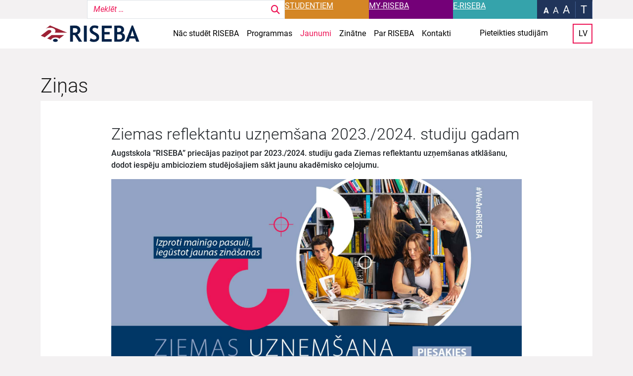

--- FILE ---
content_type: text/html; charset=UTF-8
request_url: https://riseba.lv/jaunumi/ziemas-reflektantu-uznemsana-2023-2024-studiju-gadam/
body_size: 20062
content:
<!doctype html>
<html lang="lv">

<head>
  <meta charset="UTF-8">
  <meta name="viewport" content="width=device-width, initial-scale=1">
  <link rel="profile" href="https://gmpg.org/xfn/11">
  <!-- Favicons -->
  <link rel="apple-touch-icon" sizes="180x180" href="https://riseba.lv/wp-content/themes/riseba-theme/img/favicon/apple-touch-icon.png">
  <link rel="icon" type="image/png" sizes="32x32" href="https://riseba.lv/wp-content/themes/riseba-theme/img/favicon/favicon-32x32.png">
  <link rel="icon" type="image/png" sizes="16x16" href="https://riseba.lv/wp-content/themes/riseba-theme/img/favicon/favicon-16x16.png">
  <link rel="manifest" href="https://riseba.lv/wp-content/themes/riseba-theme/img/favicon/site.webmanifest">
  <link rel="mask-icon" href="https://riseba.lv/wp-content/themes/riseba-theme/img/favicon/safari-pinned-tab.svg" color="#0d6efd">
  <meta name="msapplication-TileColor" content="#ffffff">
  <meta name="theme-color" content="#ffffff">
  <meta name='robots' content='index, follow, max-image-preview:large, max-snippet:-1, max-video-preview:-1' />
<script id="cookieyes" type="text/javascript" src="https://cdn-cookieyes.com/client_data/471c37e3feb94081d31f0409/script.js"></script><link rel="alternate" href="https://riseba.lv/jaunumi/ziemas-reflektantu-uznemsana-2023-2024-studiju-gadam/" hreflang="lv" />
<link rel="alternate" href="https://riseba.lv/en/news/student-winter-admission-for-the-2023-2024-academic-year/" hreflang="en" />

	<!-- This site is optimized with the Yoast SEO plugin v26.7 - https://yoast.com/wordpress/plugins/seo/ -->
	<title>Ziemas reflektantu uzņemšana 2023./2024. studiju gadam - RISEBA.lv</title>
	<link rel="canonical" href="https://riseba.lv/jaunumi/ziemas-reflektantu-uznemsana-2023-2024-studiju-gadam/" />
	<meta property="og:locale" content="lv_LV" />
	<meta property="og:locale:alternate" content="en_US" />
	<meta property="og:type" content="article" />
	<meta property="og:title" content="Ziemas reflektantu uzņemšana 2023./2024. studiju gadam - RISEBA.lv" />
	<meta property="og:description" content="Sāciet savu ceļojumu uz izcilību dodoties pretī panākumiem. Izmantojiet šo iespēju gūt jaunas zināšanas un prasmes. Šī ir lieliska iespēja interesentiem turpināt iegūt zināšanas ar mērķi sasniegt savus..." />
	<meta property="og:url" content="https://riseba.lv/jaunumi/ziemas-reflektantu-uznemsana-2023-2024-studiju-gadam/" />
	<meta property="og:site_name" content="RISEBA.lv" />
	<meta property="article:modified_time" content="2024-12-11T07:10:13+00:00" />
	<meta property="og:image" content="https://riseba.lv/wp-content/uploads/2023/10/mlevent_zukampana_lv2.jpg" />
	<meta property="og:image:width" content="1920" />
	<meta property="og:image:height" content="1005" />
	<meta property="og:image:type" content="image/jpeg" />
	<meta name="twitter:card" content="summary_large_image" />
	<meta name="twitter:label1" content="Est. reading time" />
	<meta name="twitter:data1" content="3 minūtes" />
	<script type="application/ld+json" class="yoast-schema-graph">{"@context":"https://schema.org","@graph":[{"@type":"WebPage","@id":"https://riseba.lv/jaunumi/ziemas-reflektantu-uznemsana-2023-2024-studiju-gadam/","url":"https://riseba.lv/jaunumi/ziemas-reflektantu-uznemsana-2023-2024-studiju-gadam/","name":"Ziemas reflektantu uzņemšana 2023./2024. studiju gadam - RISEBA.lv","isPartOf":{"@id":"https://riseba.lv/#website"},"primaryImageOfPage":{"@id":"https://riseba.lv/jaunumi/ziemas-reflektantu-uznemsana-2023-2024-studiju-gadam/#primaryimage"},"image":{"@id":"https://riseba.lv/jaunumi/ziemas-reflektantu-uznemsana-2023-2024-studiju-gadam/#primaryimage"},"thumbnailUrl":"https://riseba.lv/wp-content/uploads/2023/10/mlevent_zukampana_lv2.jpg","datePublished":"2023-10-02T09:38:49+00:00","dateModified":"2024-12-11T07:10:13+00:00","breadcrumb":{"@id":"https://riseba.lv/jaunumi/ziemas-reflektantu-uznemsana-2023-2024-studiju-gadam/#breadcrumb"},"inLanguage":"lv-LV","potentialAction":[{"@type":"ReadAction","target":["https://riseba.lv/jaunumi/ziemas-reflektantu-uznemsana-2023-2024-studiju-gadam/"]}]},{"@type":"ImageObject","inLanguage":"lv-LV","@id":"https://riseba.lv/jaunumi/ziemas-reflektantu-uznemsana-2023-2024-studiju-gadam/#primaryimage","url":"https://riseba.lv/wp-content/uploads/2023/10/mlevent_zukampana_lv2.jpg","contentUrl":"https://riseba.lv/wp-content/uploads/2023/10/mlevent_zukampana_lv2.jpg","width":1920,"height":1005},{"@type":"BreadcrumbList","@id":"https://riseba.lv/jaunumi/ziemas-reflektantu-uznemsana-2023-2024-studiju-gadam/#breadcrumb","itemListElement":[{"@type":"ListItem","position":1,"name":"Home","item":"https://riseba.lv/"},{"@type":"ListItem","position":2,"name":"News","item":"https://riseba.lv/jaunumi/"},{"@type":"ListItem","position":3,"name":"Ziemas reflektantu uzņemšana 2023./2024. studiju gadam"}]},{"@type":"WebSite","@id":"https://riseba.lv/#website","url":"https://riseba.lv/","name":"RISEBA.lv","description":"","publisher":{"@id":"https://riseba.lv/#organization"},"potentialAction":[{"@type":"SearchAction","target":{"@type":"EntryPoint","urlTemplate":"https://riseba.lv/?s={search_term_string}"},"query-input":{"@type":"PropertyValueSpecification","valueRequired":true,"valueName":"search_term_string"}}],"inLanguage":"lv-LV"},{"@type":"Organization","@id":"https://riseba.lv/#organization","name":"RISEBA.lv","url":"https://riseba.lv/","logo":{"@type":"ImageObject","inLanguage":"lv-LV","@id":"https://riseba.lv/#/schema/logo/image/","url":"https://riseba.lv/wp-content/uploads/2023/09/logo.svg","contentUrl":"https://riseba.lv/wp-content/uploads/2023/09/logo.svg","width":2828,"height":444,"caption":"RISEBA.lv"},"image":{"@id":"https://riseba.lv/#/schema/logo/image/"}}]}</script>
	<!-- / Yoast SEO plugin. -->


<link rel='dns-prefetch' href='//use.fontawesome.com' />
<link rel='dns-prefetch' href='//hcaptcha.com' />
<link rel='dns-prefetch' href='//www.googletagmanager.com' />

<link rel="alternate" type="application/rss+xml" title="RISEBA.lv&raquo; Plūsma" href="https://riseba.lv/feed/" />
<link rel="alternate" type="application/rss+xml" title="Komentāru plūsma" href="https://riseba.lv/comments/feed/" />
<link rel="alternate" title="oEmbed (JSON)" type="application/json+oembed" href="https://riseba.lv/wp-json/oembed/1.0/embed?url=https%3A%2F%2Friseba.lv%2Fjaunumi%2Fziemas-reflektantu-uznemsana-2023-2024-studiju-gadam%2F&#038;lang=lv" />
<link rel="alternate" title="oEmbed (XML)" type="text/xml+oembed" href="https://riseba.lv/wp-json/oembed/1.0/embed?url=https%3A%2F%2Friseba.lv%2Fjaunumi%2Fziemas-reflektantu-uznemsana-2023-2024-studiju-gadam%2F&#038;format=xml&#038;lang=lv" />
<style id='wp-img-auto-sizes-contain-inline-css' type='text/css'>
img:is([sizes=auto i],[sizes^="auto," i]){contain-intrinsic-size:3000px 1500px}
/*# sourceURL=wp-img-auto-sizes-contain-inline-css */
</style>
<style id='wp-emoji-styles-inline-css' type='text/css'>

	img.wp-smiley, img.emoji {
		display: inline !important;
		border: none !important;
		box-shadow: none !important;
		height: 1em !important;
		width: 1em !important;
		margin: 0 0.07em !important;
		vertical-align: -0.1em !important;
		background: none !important;
		padding: 0 !important;
	}
/*# sourceURL=wp-emoji-styles-inline-css */
</style>
<link rel='stylesheet' id='wp-block-library-css' href='https://riseba.lv/wp-includes/css/dist/block-library/style.min.css' type='text/css' media='all' />
<style id='wp-block-list-inline-css' type='text/css'>
ol,ul{box-sizing:border-box}:root :where(.wp-block-list.has-background){padding:1.25em 2.375em}
/*# sourceURL=https://riseba.lv/wp-includes/blocks/list/style.min.css */
</style>
<style id='wp-block-quote-inline-css' type='text/css'>
.wp-block-quote{box-sizing:border-box;overflow-wrap:break-word}.wp-block-quote.is-large:where(:not(.is-style-plain)),.wp-block-quote.is-style-large:where(:not(.is-style-plain)){margin-bottom:1em;padding:0 1em}.wp-block-quote.is-large:where(:not(.is-style-plain)) p,.wp-block-quote.is-style-large:where(:not(.is-style-plain)) p{font-size:1.5em;font-style:italic;line-height:1.6}.wp-block-quote.is-large:where(:not(.is-style-plain)) cite,.wp-block-quote.is-large:where(:not(.is-style-plain)) footer,.wp-block-quote.is-style-large:where(:not(.is-style-plain)) cite,.wp-block-quote.is-style-large:where(:not(.is-style-plain)) footer{font-size:1.125em;text-align:right}.wp-block-quote>cite{display:block}
/*# sourceURL=https://riseba.lv/wp-includes/blocks/quote/style.min.css */
</style>
<style id='wp-block-separator-inline-css' type='text/css'>
@charset "UTF-8";.wp-block-separator{border:none;border-top:2px solid}:root :where(.wp-block-separator.is-style-dots){height:auto;line-height:1;text-align:center}:root :where(.wp-block-separator.is-style-dots):before{color:currentColor;content:"···";font-family:serif;font-size:1.5em;letter-spacing:2em;padding-left:2em}.wp-block-separator.is-style-dots{background:none!important;border:none!important}
/*# sourceURL=https://riseba.lv/wp-includes/blocks/separator/style.min.css */
</style>
<style id='global-styles-inline-css' type='text/css'>
:root{--wp--preset--aspect-ratio--square: 1;--wp--preset--aspect-ratio--4-3: 4/3;--wp--preset--aspect-ratio--3-4: 3/4;--wp--preset--aspect-ratio--3-2: 3/2;--wp--preset--aspect-ratio--2-3: 2/3;--wp--preset--aspect-ratio--16-9: 16/9;--wp--preset--aspect-ratio--9-16: 9/16;--wp--preset--color--black: #000000;--wp--preset--color--cyan-bluish-gray: #abb8c3;--wp--preset--color--white: #ffffff;--wp--preset--color--pale-pink: #f78da7;--wp--preset--color--vivid-red: #cf2e2e;--wp--preset--color--luminous-vivid-orange: #ff6900;--wp--preset--color--luminous-vivid-amber: #fcb900;--wp--preset--color--light-green-cyan: #7bdcb5;--wp--preset--color--vivid-green-cyan: #00d084;--wp--preset--color--pale-cyan-blue: #8ed1fc;--wp--preset--color--vivid-cyan-blue: #0693e3;--wp--preset--color--vivid-purple: #9b51e0;--wp--preset--gradient--vivid-cyan-blue-to-vivid-purple: linear-gradient(135deg,rgb(6,147,227) 0%,rgb(155,81,224) 100%);--wp--preset--gradient--light-green-cyan-to-vivid-green-cyan: linear-gradient(135deg,rgb(122,220,180) 0%,rgb(0,208,130) 100%);--wp--preset--gradient--luminous-vivid-amber-to-luminous-vivid-orange: linear-gradient(135deg,rgb(252,185,0) 0%,rgb(255,105,0) 100%);--wp--preset--gradient--luminous-vivid-orange-to-vivid-red: linear-gradient(135deg,rgb(255,105,0) 0%,rgb(207,46,46) 100%);--wp--preset--gradient--very-light-gray-to-cyan-bluish-gray: linear-gradient(135deg,rgb(238,238,238) 0%,rgb(169,184,195) 100%);--wp--preset--gradient--cool-to-warm-spectrum: linear-gradient(135deg,rgb(74,234,220) 0%,rgb(151,120,209) 20%,rgb(207,42,186) 40%,rgb(238,44,130) 60%,rgb(251,105,98) 80%,rgb(254,248,76) 100%);--wp--preset--gradient--blush-light-purple: linear-gradient(135deg,rgb(255,206,236) 0%,rgb(152,150,240) 100%);--wp--preset--gradient--blush-bordeaux: linear-gradient(135deg,rgb(254,205,165) 0%,rgb(254,45,45) 50%,rgb(107,0,62) 100%);--wp--preset--gradient--luminous-dusk: linear-gradient(135deg,rgb(255,203,112) 0%,rgb(199,81,192) 50%,rgb(65,88,208) 100%);--wp--preset--gradient--pale-ocean: linear-gradient(135deg,rgb(255,245,203) 0%,rgb(182,227,212) 50%,rgb(51,167,181) 100%);--wp--preset--gradient--electric-grass: linear-gradient(135deg,rgb(202,248,128) 0%,rgb(113,206,126) 100%);--wp--preset--gradient--midnight: linear-gradient(135deg,rgb(2,3,129) 0%,rgb(40,116,252) 100%);--wp--preset--font-size--small: 13px;--wp--preset--font-size--medium: 20px;--wp--preset--font-size--large: 36px;--wp--preset--font-size--x-large: 42px;--wp--preset--spacing--20: 0.44rem;--wp--preset--spacing--30: 0.67rem;--wp--preset--spacing--40: 1rem;--wp--preset--spacing--50: 1.5rem;--wp--preset--spacing--60: 2.25rem;--wp--preset--spacing--70: 3.38rem;--wp--preset--spacing--80: 5.06rem;--wp--preset--shadow--natural: 6px 6px 9px rgba(0, 0, 0, 0.2);--wp--preset--shadow--deep: 12px 12px 50px rgba(0, 0, 0, 0.4);--wp--preset--shadow--sharp: 6px 6px 0px rgba(0, 0, 0, 0.2);--wp--preset--shadow--outlined: 6px 6px 0px -3px rgb(255, 255, 255), 6px 6px rgb(0, 0, 0);--wp--preset--shadow--crisp: 6px 6px 0px rgb(0, 0, 0);}:where(.is-layout-flex){gap: 0.5em;}:where(.is-layout-grid){gap: 0.5em;}body .is-layout-flex{display: flex;}.is-layout-flex{flex-wrap: wrap;align-items: center;}.is-layout-flex > :is(*, div){margin: 0;}body .is-layout-grid{display: grid;}.is-layout-grid > :is(*, div){margin: 0;}:where(.wp-block-columns.is-layout-flex){gap: 2em;}:where(.wp-block-columns.is-layout-grid){gap: 2em;}:where(.wp-block-post-template.is-layout-flex){gap: 1.25em;}:where(.wp-block-post-template.is-layout-grid){gap: 1.25em;}.has-black-color{color: var(--wp--preset--color--black) !important;}.has-cyan-bluish-gray-color{color: var(--wp--preset--color--cyan-bluish-gray) !important;}.has-white-color{color: var(--wp--preset--color--white) !important;}.has-pale-pink-color{color: var(--wp--preset--color--pale-pink) !important;}.has-vivid-red-color{color: var(--wp--preset--color--vivid-red) !important;}.has-luminous-vivid-orange-color{color: var(--wp--preset--color--luminous-vivid-orange) !important;}.has-luminous-vivid-amber-color{color: var(--wp--preset--color--luminous-vivid-amber) !important;}.has-light-green-cyan-color{color: var(--wp--preset--color--light-green-cyan) !important;}.has-vivid-green-cyan-color{color: var(--wp--preset--color--vivid-green-cyan) !important;}.has-pale-cyan-blue-color{color: var(--wp--preset--color--pale-cyan-blue) !important;}.has-vivid-cyan-blue-color{color: var(--wp--preset--color--vivid-cyan-blue) !important;}.has-vivid-purple-color{color: var(--wp--preset--color--vivid-purple) !important;}.has-black-background-color{background-color: var(--wp--preset--color--black) !important;}.has-cyan-bluish-gray-background-color{background-color: var(--wp--preset--color--cyan-bluish-gray) !important;}.has-white-background-color{background-color: var(--wp--preset--color--white) !important;}.has-pale-pink-background-color{background-color: var(--wp--preset--color--pale-pink) !important;}.has-vivid-red-background-color{background-color: var(--wp--preset--color--vivid-red) !important;}.has-luminous-vivid-orange-background-color{background-color: var(--wp--preset--color--luminous-vivid-orange) !important;}.has-luminous-vivid-amber-background-color{background-color: var(--wp--preset--color--luminous-vivid-amber) !important;}.has-light-green-cyan-background-color{background-color: var(--wp--preset--color--light-green-cyan) !important;}.has-vivid-green-cyan-background-color{background-color: var(--wp--preset--color--vivid-green-cyan) !important;}.has-pale-cyan-blue-background-color{background-color: var(--wp--preset--color--pale-cyan-blue) !important;}.has-vivid-cyan-blue-background-color{background-color: var(--wp--preset--color--vivid-cyan-blue) !important;}.has-vivid-purple-background-color{background-color: var(--wp--preset--color--vivid-purple) !important;}.has-black-border-color{border-color: var(--wp--preset--color--black) !important;}.has-cyan-bluish-gray-border-color{border-color: var(--wp--preset--color--cyan-bluish-gray) !important;}.has-white-border-color{border-color: var(--wp--preset--color--white) !important;}.has-pale-pink-border-color{border-color: var(--wp--preset--color--pale-pink) !important;}.has-vivid-red-border-color{border-color: var(--wp--preset--color--vivid-red) !important;}.has-luminous-vivid-orange-border-color{border-color: var(--wp--preset--color--luminous-vivid-orange) !important;}.has-luminous-vivid-amber-border-color{border-color: var(--wp--preset--color--luminous-vivid-amber) !important;}.has-light-green-cyan-border-color{border-color: var(--wp--preset--color--light-green-cyan) !important;}.has-vivid-green-cyan-border-color{border-color: var(--wp--preset--color--vivid-green-cyan) !important;}.has-pale-cyan-blue-border-color{border-color: var(--wp--preset--color--pale-cyan-blue) !important;}.has-vivid-cyan-blue-border-color{border-color: var(--wp--preset--color--vivid-cyan-blue) !important;}.has-vivid-purple-border-color{border-color: var(--wp--preset--color--vivid-purple) !important;}.has-vivid-cyan-blue-to-vivid-purple-gradient-background{background: var(--wp--preset--gradient--vivid-cyan-blue-to-vivid-purple) !important;}.has-light-green-cyan-to-vivid-green-cyan-gradient-background{background: var(--wp--preset--gradient--light-green-cyan-to-vivid-green-cyan) !important;}.has-luminous-vivid-amber-to-luminous-vivid-orange-gradient-background{background: var(--wp--preset--gradient--luminous-vivid-amber-to-luminous-vivid-orange) !important;}.has-luminous-vivid-orange-to-vivid-red-gradient-background{background: var(--wp--preset--gradient--luminous-vivid-orange-to-vivid-red) !important;}.has-very-light-gray-to-cyan-bluish-gray-gradient-background{background: var(--wp--preset--gradient--very-light-gray-to-cyan-bluish-gray) !important;}.has-cool-to-warm-spectrum-gradient-background{background: var(--wp--preset--gradient--cool-to-warm-spectrum) !important;}.has-blush-light-purple-gradient-background{background: var(--wp--preset--gradient--blush-light-purple) !important;}.has-blush-bordeaux-gradient-background{background: var(--wp--preset--gradient--blush-bordeaux) !important;}.has-luminous-dusk-gradient-background{background: var(--wp--preset--gradient--luminous-dusk) !important;}.has-pale-ocean-gradient-background{background: var(--wp--preset--gradient--pale-ocean) !important;}.has-electric-grass-gradient-background{background: var(--wp--preset--gradient--electric-grass) !important;}.has-midnight-gradient-background{background: var(--wp--preset--gradient--midnight) !important;}.has-small-font-size{font-size: var(--wp--preset--font-size--small) !important;}.has-medium-font-size{font-size: var(--wp--preset--font-size--medium) !important;}.has-large-font-size{font-size: var(--wp--preset--font-size--large) !important;}.has-x-large-font-size{font-size: var(--wp--preset--font-size--x-large) !important;}
/*# sourceURL=global-styles-inline-css */
</style>

<style id='classic-theme-styles-inline-css' type='text/css'>
/*! This file is auto-generated */
.wp-block-button__link{color:#fff;background-color:#32373c;border-radius:9999px;box-shadow:none;text-decoration:none;padding:calc(.667em + 2px) calc(1.333em + 2px);font-size:1.125em}.wp-block-file__button{background:#32373c;color:#fff;text-decoration:none}
/*# sourceURL=/wp-includes/css/classic-themes.min.css */
</style>
<style id='font-awesome-svg-styles-default-inline-css' type='text/css'>
.svg-inline--fa {
  display: inline-block;
  height: 1em;
  overflow: visible;
  vertical-align: -.125em;
}
/*# sourceURL=font-awesome-svg-styles-default-inline-css */
</style>
<link rel='stylesheet' id='font-awesome-svg-styles-css' href='https://riseba.lv/wp-content/uploads/font-awesome/v6.4.0/css/svg-with-js.css' type='text/css' media='all' />
<style id='font-awesome-svg-styles-inline-css' type='text/css'>
   .wp-block-font-awesome-icon svg::before,
   .wp-rich-text-font-awesome-icon svg::before {content: unset;}
/*# sourceURL=font-awesome-svg-styles-inline-css */
</style>
<link rel='stylesheet' id='contactform-style-css' href='https://riseba.lv/wp-content/plugins/bs5-contact-form-7/css/contactform-style.css' type='text/css' media='all' />
<link rel='stylesheet' id='search-filter-plugin-styles-css' href='https://riseba.lv/wp-content/plugins/search-filter-pro/public/assets/css/search-filter.min.css?ver=2.5.21' type='text/css' media='all' />
<link rel='stylesheet' id='parent-style-css' href='https://riseba.lv/wp-content/themes/bootscore-main/style.css' type='text/css' media='all' />
<link rel='stylesheet' id='swiper-css' href='https://riseba.lv/wp-content/themes/riseba-theme/css/swiper-bundle.min.css?ver=202409131105' type='text/css' media='all' />
<link rel='stylesheet' id='main-css' href='https://riseba.lv/wp-content/themes/riseba-theme/css/main.css?ver=202409131105' type='text/css' media='all' />
<link rel='stylesheet' id='bootscore-style-css' href='https://riseba.lv/wp-content/themes/riseba-theme/style.css?ver=202511071217' type='text/css' media='all' />
<link rel='stylesheet' id='fontawesome-css' online="if(media!='all')media='all'" href='https://riseba.lv/wp-content/themes/bootscore-main/fontawesome/css/all.min.css?ver=202306131318' type='text/css' media='all' />
<link rel='stylesheet' id='font-awesome-official-css' href='https://use.fontawesome.com/releases/v6.4.0/css/all.css' type='text/css' media='all' integrity="sha384-iw3OoTErCYJJB9mCa8LNS2hbsQ7M3C0EpIsO/H5+EGAkPGc6rk+V8i04oW/K5xq0" crossorigin="anonymous" />
<link rel='stylesheet' id='wp-pagenavi-css' href='https://riseba.lv/wp-content/plugins/wp-pagenavi/pagenavi-css.css?ver=2.70' type='text/css' media='all' />
<link rel='stylesheet' id='areoi-style-index-css' href='https://riseba.lv/wp-content/plugins/all-bootstrap-blocks/build/style-index.css?ver=1758185640' type='text/css' media='all' />
<link rel='stylesheet' id='areoi-bootstrap-icons-css' href='https://riseba.lv/wp-content/plugins/all-bootstrap-blocks/src/bootstrap-icons-1.11.3/bootstrap-icons.min.css?ver=1758185641' type='text/css' media='all' />
<link rel='stylesheet' id='heateor_sss_frontend_css-css' href='https://riseba.lv/wp-content/plugins/sassy-social-share/public/css/sassy-social-share-public.css?ver=3.3.79' type='text/css' media='all' />
<style id='heateor_sss_frontend_css-inline-css' type='text/css'>
.heateor_sss_button_instagram span.heateor_sss_svg,a.heateor_sss_instagram span.heateor_sss_svg{background:radial-gradient(circle at 30% 107%,#fdf497 0,#fdf497 5%,#fd5949 45%,#d6249f 60%,#285aeb 90%)}div.heateor_sss_horizontal_sharing a.heateor_sss_button_instagram span{background:#ed1556!important;}div.heateor_sss_standard_follow_icons_container a.heateor_sss_button_instagram span{background:#ed1556}div.heateor_sss_horizontal_sharing a.heateor_sss_button_instagram span:hover{background:#740078!important;}div.heateor_sss_standard_follow_icons_container a.heateor_sss_button_instagram span:hover{background:#740078}.heateor_sss_horizontal_sharing .heateor_sss_svg,.heateor_sss_standard_follow_icons_container .heateor_sss_svg{background-color:#ed1556!important;background:#ed1556!important;color:#fff;border-width:1px;border-style:solid;border-color:#fff}.heateor_sss_horizontal_sharing span.heateor_sss_svg:hover,.heateor_sss_standard_follow_icons_container span.heateor_sss_svg:hover{background-color:#740078!important;background:#740078!importantborder-color:#fff;}.heateor_sss_vertical_sharing span.heateor_sss_svg,.heateor_sss_floating_follow_icons_container span.heateor_sss_svg{color:#fff;border-width:0px;border-style:solid;border-color:transparent;}.heateor_sss_vertical_sharing span.heateor_sss_svg:hover,.heateor_sss_floating_follow_icons_container span.heateor_sss_svg:hover{border-color:transparent;}@media screen and (max-width:783px) {.heateor_sss_vertical_sharing{display:none!important}}
/*# sourceURL=heateor_sss_frontend_css-inline-css */
</style>
<link rel='stylesheet' id='font-awesome-official-v4shim-css' href='https://use.fontawesome.com/releases/v6.4.0/css/v4-shims.css' type='text/css' media='all' integrity="sha384-TjXU13dTMPo+5ZlOUI1IGXvpmajjoetPqbUJqTx+uZ1bGwylKHNEItuVe/mg/H6l" crossorigin="anonymous" />
<link rel='stylesheet' id='wp-block-paragraph-css' href='https://riseba.lv/wp-includes/blocks/paragraph/style.min.css' type='text/css' media='all' />
<link rel='stylesheet' id='wp-block-heading-css' href='https://riseba.lv/wp-includes/blocks/heading/style.min.css' type='text/css' media='all' />
<script type="text/javascript" src="https://riseba.lv/wp-includes/js/jquery/jquery.min.js?ver=3.7.1" id="jquery-core-js"></script>
<script type="text/javascript" src="https://riseba.lv/wp-includes/js/jquery/jquery-migrate.min.js?ver=3.4.1" id="jquery-migrate-js"></script>
<script type="text/javascript" src="https://riseba.lv/wp-content/plugins/stop-user-enumeration/frontend/js/frontend.js?ver=1.7.7" id="stop-user-enumeration-js" defer="defer" data-wp-strategy="defer"></script>
<script type="text/javascript" id="search-filter-plugin-build-js-extra">
/* <![CDATA[ */
var SF_LDATA = {"ajax_url":"https://riseba.lv/wp-admin/admin-ajax.php","home_url":"https://riseba.lv/","extensions":[]};
//# sourceURL=search-filter-plugin-build-js-extra
/* ]]> */
</script>
<script type="text/javascript" src="https://riseba.lv/wp-content/plugins/search-filter-pro/public/assets/js/search-filter-build.min.js?ver=2.5.21" id="search-filter-plugin-build-js"></script>
<script type="text/javascript" src="https://riseba.lv/wp-content/plugins/search-filter-pro/public/assets/js/chosen.jquery.min.js?ver=2.5.21" id="search-filter-plugin-chosen-js"></script>
<link rel="https://api.w.org/" href="https://riseba.lv/wp-json/" /><link rel="alternate" title="JSON" type="application/json" href="https://riseba.lv/wp-json/wp/v2/news/8475" /><link rel="EditURI" type="application/rsd+xml" title="RSD" href="https://riseba.lv/xmlrpc.php?rsd" />

<link rel='shortlink' href='https://riseba.lv/?p=8475' />
<meta name="generator" content="Site Kit by Google 1.168.0" /><!-- Stream WordPress user activity plugin v4.1.1 -->
<style>
.h-captcha{position:relative;display:block;margin-bottom:2rem;padding:0;clear:both}.h-captcha[data-size="normal"]{width:302px;height:76px}.h-captcha[data-size="compact"]{width:158px;height:138px}.h-captcha[data-size="invisible"]{display:none}.h-captcha iframe{z-index:1}.h-captcha::before{content:"";display:block;position:absolute;top:0;left:0;background:url(https://riseba.lv/wp-content/plugins/hcaptcha-for-forms-and-more/assets/images/hcaptcha-div-logo.svg) no-repeat;border:1px solid #fff0;border-radius:4px;box-sizing:border-box}.h-captcha::after{content:"The hCaptcha loading is delayed until user interaction.";font-family:-apple-system,system-ui,BlinkMacSystemFont,"Segoe UI",Roboto,Oxygen,Ubuntu,"Helvetica Neue",Arial,sans-serif;font-size:10px;font-weight:500;position:absolute;top:0;bottom:0;left:0;right:0;box-sizing:border-box;color:#bf1722;opacity:0}.h-captcha:not(:has(iframe))::after{animation:hcap-msg-fade-in .3s ease forwards;animation-delay:2s}.h-captcha:has(iframe)::after{animation:none;opacity:0}@keyframes hcap-msg-fade-in{to{opacity:1}}.h-captcha[data-size="normal"]::before{width:302px;height:76px;background-position:93.8% 28%}.h-captcha[data-size="normal"]::after{width:302px;height:76px;display:flex;flex-wrap:wrap;align-content:center;line-height:normal;padding:0 75px 0 10px}.h-captcha[data-size="compact"]::before{width:158px;height:138px;background-position:49.9% 78.8%}.h-captcha[data-size="compact"]::after{width:158px;height:138px;text-align:center;line-height:normal;padding:24px 10px 10px 10px}.h-captcha[data-theme="light"]::before,body.is-light-theme .h-captcha[data-theme="auto"]::before,.h-captcha[data-theme="auto"]::before{background-color:#fafafa;border:1px solid #e0e0e0}.h-captcha[data-theme="dark"]::before,body.is-dark-theme .h-captcha[data-theme="auto"]::before,html.wp-dark-mode-active .h-captcha[data-theme="auto"]::before,html.drdt-dark-mode .h-captcha[data-theme="auto"]::before{background-image:url(https://riseba.lv/wp-content/plugins/hcaptcha-for-forms-and-more/assets/images/hcaptcha-div-logo-white.svg);background-repeat:no-repeat;background-color:#333;border:1px solid #f5f5f5}@media (prefers-color-scheme:dark){.h-captcha[data-theme="auto"]::before{background-image:url(https://riseba.lv/wp-content/plugins/hcaptcha-for-forms-and-more/assets/images/hcaptcha-div-logo-white.svg);background-repeat:no-repeat;background-color:#333;border:1px solid #f5f5f5}}.h-captcha[data-theme="custom"]::before{background-color:initial}.h-captcha[data-size="invisible"]::before,.h-captcha[data-size="invisible"]::after{display:none}.h-captcha iframe{position:relative}div[style*="z-index: 2147483647"] div[style*="border-width: 11px"][style*="position: absolute"][style*="pointer-events: none"]{border-style:none}
</style>
<style>
span[data-name="hcap-cf7"] .h-captcha{margin-bottom:0}span[data-name="hcap-cf7"]~input[type="submit"],span[data-name="hcap-cf7"]~button[type="submit"]{margin-top:2rem}
</style>
<link rel="icon" href="https://riseba.lv/wp-content/uploads/2025/07/android-chrome-512x512-1-150x150.png" sizes="32x32" />
<link rel="icon" href="https://riseba.lv/wp-content/uploads/2025/07/android-chrome-512x512-1-244x244.png" sizes="192x192" />
<link rel="apple-touch-icon" href="https://riseba.lv/wp-content/uploads/2025/07/android-chrome-512x512-1-244x244.png" />
<meta name="msapplication-TileImage" content="https://riseba.lv/wp-content/uploads/2025/07/android-chrome-512x512-1-300x300.png" />
  <!-- Google Tag Manager -->
  <script>(function(w,d,s,l,i){w[l]=w[l]||[];w[l].push({'gtm.start':
  new Date().getTime(),event:'gtm.js'});var f=d.getElementsByTagName(s)[0],
  j=d.createElement(s),dl=l!='dataLayer'?'&l='+l:'';j.async=true;j.src=
  'https://www.googletagmanager.com/gtm.js?id='+i+dl;f.parentNode.insertBefore(j,f);
  })(window,document,'script','dataLayer','GTM-M6WVVF9T');</script>
  <!-- End Google Tag Manager -->

<link rel='stylesheet' id='block-acf-team-list-css' href='https://riseba.lv/wp-content/themes/riseba-theme/blocks/team-list/team-list.css?ver=6.7.0.2' type='text/css' media='all' />
<meta name="generator" content="WP Rocket 3.20.3" data-wpr-features="wpr_preload_links wpr_desktop" /></head>
<body class="wp-singular news-template-default single single-news postid-8475 wp-custom-logo wp-theme-bootscore-main wp-child-theme-riseba-theme no-sidebar">
<!-- Google Tag Manager (noscript) -->
<noscript><iframe src="https://www.googletagmanager.com/ns.html?id=GTM-M6WVVF9T"
height="0" width="0" style="display:none;visibility:hidden"></iframe></noscript>
<!-- End Google Tag Manager (noscript) -->


<div data-rocket-location-hash="54257ff4dc2eb7aae68fa23eb5f11e06" id="page" class="site">

  <header data-rocket-location-hash="fc409f86088b20b81d38a444febf083b" id="masthead" class="site-header">
    <div data-rocket-location-hash="8e2e98429ade85cc37208ae2f40a83e4" class="fixed-top">
      <div class="top-sub-nav d-none d-lg-block">
        <div data-rocket-location-hash="ca23f7c07336b7cf8c7766d2ffffc9d9" class="container">
          <div class="row">
            <div class="col">
              <div class="d-flex justify-content-end">
                <div class="search-wrapper">
                  <form data-sf-form-id='267' data-is-rtl='0' data-maintain-state='' data-results-url='https://riseba.lv/?sfid=267' data-ajax-url='https://riseba.lv/?sfid=267&amp;sf_data=results' data-ajax-form-url='https://riseba.lv/?sfid=267&amp;sf_action=get_data&amp;sf_data=form' data-display-result-method='archive' data-use-history-api='1' data-template-loaded='0' data-lang-code='lv' data-ajax='1' data-ajax-data-type='html' data-ajax-links-selector='.pagination a' data-ajax-target='#main' data-ajax-pagination-type='normal' data-update-ajax-url='1' data-only-results-ajax='1' data-scroll-to-pos='0' data-init-paged='1' data-auto-update='1' action='https://riseba.lv/?sfid=267' method='post' class='searchandfilter' id='search-filter-form-267' autocomplete='off' data-instance-count='1'><ul><li class="sf-field-search" data-sf-field-name="search" data-sf-field-type="search" data-sf-field-input-type="">		<label>
				   <input placeholder="Meklēt …" name="_sf_search[]" class="sf-input-text" type="text" value="" title=""></label>		</li></ul></form>                </div>
                                                      
                    
                                                <a class="btn button top-sub-nav-btn" style="background-color: #d48625" href="https://riseba.lv/studentiem/studejoso-pasparvalde/" target="_self">Studentiem</a>
                                                              
                    
                                                <a class="btn button top-sub-nav-btn" style="background-color: #740078" href="https://my.riseba.lv/Account/Login?ReturnUrl=%2F" target="_blank">MY-RISEBA</a>
                                                              
                    
                                                <a class="btn button top-sub-nav-btn" style="background-color: #35a3ab" href="http://e.riseba.lv/" target="_blank">E-RISEBA</a>
                                                                          <div class="accessability-options d-flex align-items-center">
                  <div class="font-size-wrapper">
                    <a class="font-size active" data-size="normal" href="#">A</a>
                    <a class="font-size" data-size="medium" href="#">A</a>
                    <a class="font-size" data-size="large" href="#">A</a>
                  </div>
                  <div class="textonly-mode-wrapper">
                    <a class="textonly-mode" href="#">
                      T
                    </a>
                  </div>
                  <div class="blind-mode-wrapper">
                    <a class="blind-mode" href="#">
                      A
                    </a>
                  </div>
                </div>      
              </div>
            </div>
          </div>
        </div>
      </div>
      <nav id="nav-main" class="navbar navbar-expand-lg">

        <div class="container">

          <!-- Navbar Brand -->
          <a class="navbar-brand" href="https://riseba.lv"><img src="https://riseba.lv/wp-content/themes/riseba-theme/img/logo/riseba_logo.png" alt="logo" class="logo md"></a>

          <!-- Offcanvas Navbar -->
          <div class="offcanvas offcanvas-end" tabindex="-1" id="offcanvas-navbar">
            <div class="offcanvas-header">

                                                
                  
                                            <a class="btn button top-sub-nav-btn col" style="background-color: #d48625" href="https://riseba.lv/studentiem/studejoso-pasparvalde/" target="_self">Studentiem</a>
                                                        
                  
                                            <a class="btn button top-sub-nav-btn col" style="background-color: #740078" href="https://my.riseba.lv/Account/Login?ReturnUrl=%2F" target="_blank">MY-RISEBA</a>
                                                        
                  
                                            <a class="btn button top-sub-nav-btn col" style="background-color: #35a3ab" href="http://e.riseba.lv/" target="_blank">E-RISEBA</a>
                                                                  <!-- <button type="button" class="btn-close text-reset" data-bs-dismiss="offcanvas" aria-label="Close"></button> -->
            </div>
            <div class="offcanvas-body">
              <div class="d-block d-lg-none">	
                <ul class="mobile-language-switcher list-inline">	<li class="lang-item lang-item-6 lang-item-lv current-lang lang-item-first"><a lang="lv" hreflang="lv" href="https://riseba.lv/jaunumi/ziemas-reflektantu-uznemsana-2023-2024-studiju-gadam/" aria-current="true">lv</a></li>
	<li class="lang-item lang-item-9 lang-item-en"><a lang="en-US" hreflang="en-US" href="https://riseba.lv/en/news/student-winter-admission-for-the-2023-2024-academic-year/">en</a></li>
</ul>
              </div>
              <!-- Bootstrap 5 Nav Walker Main Menu -->
              <ul id="bootscore-navbar" class="navbar-nav ms-auto "><li  id="menu-item-5303" class="menu-item menu-item-type-post_type menu-item-object-page nav-item nav-item-5303"><a href="https://riseba.lv/nac-studet/" class="nav-link ">Nāc studēt RISEBA</a></li>
<li  id="menu-item-4562" class="menu-item menu-item-type-post_type_archive menu-item-object-program nav-item nav-item-4562"><a href="https://riseba.lv/programmas/" class="nav-link ">Programmas</a></li>
<li  id="menu-item-335" class="menu-item menu-item-type-post_type_archive menu-item-object-news nav-item nav-item-335 active-parent"><a href="https://riseba.lv/jaunumi/" class="nav-link ">Jaunumi</a></li>
<li  id="menu-item-5304" class="menu-item menu-item-type-post_type menu-item-object-page nav-item nav-item-5304"><a href="https://riseba.lv/zinatne/" class="nav-link ">Zinātne</a></li>
<li  id="menu-item-186" class="menu-item menu-item-type-post_type menu-item-object-page nav-item nav-item-186"><a href="https://riseba.lv/par-riseba/" class="nav-link ">Par RISEBA</a></li>
<li  id="menu-item-5305" class="menu-item menu-item-type-post_type menu-item-object-page nav-item nav-item-5305"><a href="https://riseba.lv/kontakti/" class="nav-link ">Kontakti</a></li>
<li  id="menu-item-4230" class="sign-up-btn menu-item menu-item-type-custom menu-item-object-custom nav-item nav-item-4230"><a target="_blank" href="https://my.riseba.lv/Account/Login?ReturnUrl=%2F" class="nav-link ">Pieteikties studijām</a></li>
<li  id="menu-item-189" class="pll-parent-menu-item menu-item menu-item-type-custom menu-item-object-custom menu-item-has-children dropdown nav-item nav-item-189"><a href="#pll_switcher" class="nav-link  dropdown-toggle" data-bs-toggle="dropdown" aria-haspopup="true" aria-expanded="false">lv</a>
<ul class="dropdown-menu  depth_0">
	<li  id="menu-item-189-en" class="lang-item lang-item-9 lang-item-en lang-item-first menu-item menu-item-type-custom menu-item-object-custom nav-item nav-item-189-en"><a href="https://riseba.lv/en/news/student-winter-admission-for-the-2023-2024-academic-year/" class="dropdown-item ">en</a></li>
</ul>
</li>
</ul>
              <!-- Top Nav 2 Widget -->
                            <div class="d-block d-lg-none">
                <div class="search-wrapper">
                  <form data-sf-form-id='267' data-is-rtl='0' data-maintain-state='' data-results-url='https://riseba.lv/?sfid=267' data-ajax-url='https://riseba.lv/?sfid=267&amp;sf_data=results' data-ajax-form-url='https://riseba.lv/?sfid=267&amp;sf_action=get_data&amp;sf_data=form' data-display-result-method='archive' data-use-history-api='1' data-template-loaded='0' data-lang-code='lv' data-ajax='1' data-ajax-data-type='html' data-ajax-links-selector='.pagination a' data-ajax-target='#main' data-ajax-pagination-type='normal' data-update-ajax-url='1' data-only-results-ajax='1' data-scroll-to-pos='0' data-init-paged='1' data-auto-update='1' action='https://riseba.lv/?sfid=267' method='post' class='searchandfilter' id='search-filter-form-267' autocomplete='off' data-instance-count='2'><ul><li class="sf-field-search" data-sf-field-name="search" data-sf-field-type="search" data-sf-field-input-type="">		<label>
				   <input placeholder="Meklēt …" name="_sf_search[]" class="sf-input-text" type="text" value="" title=""></label>		</li></ul></form>                </div>

                <div class="accessability-options d-flex align-items-center">
                  <div class="font-size-wrapper">
                    <a class="font-size active" data-size="normal" href="#">A</a>
                    <a class="font-size" data-size="medium" href="#">A</a>
                    <a class="font-size" data-size="large" href="#">A</a>
                  </div>
                  <div class="textonly-mode-wrapper">
                    <a class="textonly-mode" href="#">
                      T
                    </a>
                  </div>
                  <div class="blind-mode-wrapper">
                    <a class="blind-mode" href="#">
                      A
                    </a>
                  </div>
                </div>
              </div>




            </div>
          </div>

          <div class="header-actions d-flex align-items-center">

            <!-- Top Nav Widget -->
            
            
<!-- Searchform Large -->

<!-- Search Toggler Mobile -->



            <!-- Navbar Toggler -->
            <button id="show-hide-menu-btn" class="btn btn-outline-secondary d-lg-none ms-1 ms-md-2" type="button" data-bs-toggle="offcanvas" data-bs-target="#offcanvas-navbar" aria-controls="offcanvas-navbar">
              <i class="fa-solid fa-bars"></i><span class="visually-hidden-focusable">Menu</span>
              <i class="fa-solid fa-xmark" style="display:none;"></i>
            </button>

          </div><!-- .header-actions -->

        </div><!-- bootscore_container_class(); -->

      </nav><!-- .navbar -->

      
<!-- Top Nav Search Mobile Collapse -->

    </div><!-- .fixed-top .bg-light -->

    <!-- Offcanvas User and Cart -->
    
  </header><!-- #masthead -->

  <div data-rocket-location-hash="f5a7ff9c7a60bc2125f84926905004de" id="content" class="site-content container py-5 mt-4">
    <div data-rocket-location-hash="e80343eeae638b45e11eebf76f81be0a" id="primary" class="content-area">
        <div class="row">
            <div class="col-12">
                <span class="page-title">
                    Ziņas                </span>
            </div>
        </div>
      <div class="row">
        <div class="col-12">
            <div class="page-content">
                <div class="row">
                    <div class="col-12 col-lg-10 offset-lg-1">
                        <div class="content-wrapper p-5">
                            <div class="entry-header">
                                <h1>Ziemas reflektantu uzņemšana 2023./2024. studiju gadam</h1>
                            </div>
                            <div class="entry-content pb-5">
                                                                                                
                                                                    <div class="intro-text mb-3">
                                        Augstskola ”RISEBA” priecājas paziņot par 2023./2024. studiju gada Ziemas reflektantu uzņemšanas atklāšanu, dodot iespēju ambicioziem studējošajiem sākt jaunu akadēmisko ceļojumu.                                    </div>
                                                                                                    <div class="text-center">
                                        <img src="https://riseba.lv/wp-content/uploads/2023/10/mlevent_zukampana_lv2.jpg" alt="Ziemas reflektantu uzņemšana 2023./2024. studiju gadam" class="img-fluid mb-3">
                                    </div>
                                                                
<p><strong>Sāciet savu ceļojumu uz izcilību dodoties pretī panākumiem. Izmantojiet šo iespēju gūt jaunas zināšanas un prasmes. Šī ir lieliska iespēja interesentiem turpināt iegūt zināšanas ar mērķi sasniegt savus profesionālos un personiskos mērķus.</strong></p>



<p><strong>Ieguvumi:<br></strong>• Elastīgs mācību grafiks studējot tālmācībā<br>• Dažādas studiju programmas un specializācijas<br>• Pieredzējuši pasniedzēji, nozares speciālisti un mūsdienīgas mācību metodes</p>



<p><strong>Piesakies studijām līdz: 31.01.2024 <em>( Latvijas pilsoņiem)</em></strong> un 10.12.2023<em> ( ārvalstu pilsoņiem) </em></p>



<p><strong><i class="fas fa-info"></i> Informējam, ka tālmācības studiju programmās uzņemšana tiek pagarināta līdz 11.02.2024</strong></p>



<h4 class="wp-block-heading">Tālmācības programmas:</h4>



<ul class="wp-block-list">
<li>Bakalaura studiju programma Uzņēmējdarbības vadība</li>



<li>Maģistra studiju programma Uzņēmējdarbības vadība</li>



<li>Bakalaura studiju programma Biznesa psiholoģija</li>



<li>Maģistra studiju programma Biznesa stratēģiskā vadība</li>
</ul>



<p><em>Jauns sākums – neierobežotas iespējas!</em></p>



<h2 class="wp-block-heading">Bakalaura studiju programmas</h2>



<p><a href="https://riseba.lv/programma/biznesa-psihologija/"><strong>Biznesa psiholoģija</strong><br></a><em>Pieteikšanās nepilna laika tālmācības studijām latviešu valodā ( brīva laika studijas, pārbaudījumi pēc apstiprinātā plāna) – studiju sākums 2024. gada 1. februārī</em><br><strong><a href="https://riseba.lv/programma/uznemejdarbibas-vadiba/">Uzņēmējdarbības vadība<br></a></strong><em>Pieteikšanās nepilna laika tālmācības studijām latviešu valodā ( brīva laika studijas, pārbaudījumi pēc apstiprinātā plāna) – studiju sākums 2024. gada 1. februārī</em></p>



<h2 class="wp-block-heading">Maģistra studiju programmas</h2>



<p><strong><a href="https://riseba.lv/programma/uznemejdarbibas-vadiba-2/">Uzņēmējdarbības vadība<br></a></strong><em>Pieteikšanās nepilna laika tālmācības studijām latviešu valodā ( brīva laika studijas, pārbaudījumi pēc apstiprinātā plāna) – studiju sākums 2024. gada 1. februārī</em></p>



<p><strong><a href="https://riseba.lv/programma/starptautiskais-bizness/">Starptautiskais bizness<br></a></strong><em>Pieteikšanās nepilna laika klātienes studijām angļu valodā ( studijas darba dienu vakaros) – studiju sākums 2024. gada 1. februārī</em></p>



<p><strong><a href="https://riseba.lv/programma/sporta-vadiba/">Sporta vadība<br></a></strong><em>Pieteikšanās pilna laika klātienes studijām angļu valodā ( jaukta veida apguve; studijas katru sestdienu attālināti, klātienē katru otro sestdienu) – studiju sākums 2024. gada 1. februārī</em></p>



<p><strong><a href="https://riseba.lv/programma/biznesa-strategiska-vadiba/">Biznesa stratēģiskā vadība<br></a></strong><em>Pieteikšanās nepilna laika tālmācības studijām angļu valodā ( brīva laika studijas, pārbaudījumi pēc apstiprinātā plāna) – studiju sākums 2024. gada 1. februārī</em></p>



<p><strong><a href="https://riseba.lv/programma/arhitektura-2/">Arhitektūra</a></strong><br><em>Pieteikšanās pilna laika klātienes studijām angļu valodā ( studijas darba dienu vakaros, sestdienās) – studiju sākums 2024. gada 1. februārī</em></p>



<h2 class="wp-block-heading">Doktorantūras studiju programmas</h2>



<p><strong><a href="https://riseba.lv/programma/biznesa-vadiba/">Biznesa vadība<br></a></strong><em>Pieteikšanās nepilna laika klātienes studijām latviešu valodā ( studijas katru otro piektdienas vakaru un sestdienās visu dienu un vienreiz mēnesī svētdien) – studiju sākums 2024. gada 1. janvārī<br></em>vai<em><br>Pieteikšanās nepilna laika klātienes studijām angļu valodā ( studijas katru otro piektdienas vakaru un sestdienās visu dienu un vienreiz mēnesī svētdien) – studiju sākums 2024. gada 1. februārī.</em></p>



<p><strong><a href="https://riseba.lv/programma/mediju-maksla-un-radosas-tehnologijas/">Mediju māksla un radošās tehnoloģijas<br></a></strong><em>Pieteikšanās nepilna laika klātienes studijām angļu valodā ( studijas darba dienu vakaros) – studiju sākums 2024. gada 1. februārī</em><br><strong>Svarīgi! Doktora disertācijas tēmu pirmpieteikumu iesniegšanas termiņš ir 2023. gada 6. novembris, gatavais pieteikums jāiesniedz līdz 2024. gada 15. janvārim.</strong></p>



<h3 class="wp-block-heading has-text-align-center"><em>Izproti mainīgo pasauli, iegūstot jaunas zināšanas!</em></h3>



<blockquote class="wp-block-quote is-layout-flow wp-block-quote-is-layout-flow">
<p class="has-text-align-center"></p>



				
		<a 
			
			class="block-72634a23-ea4c-4218-9429-b0f1d135813d btn areoi-has-url position-relative btn-primary"
	 href="https://riseba.lv/programmas/?_sft_education-level=bakalaura-programma,magistra-programma,doktoranturas-programma&#038;_sft_starting-date=no-1-februara" >
					
					<strong>Plašāka informācija par studiju programmām</strong> 
					
					 
				</a>
			</blockquote>



				
		<a 
			
			class="block-c395fecb-53da-486f-a4a9-2a1980cea150 btn areoi-has-url position-relative btn-primary"
	 href="https://riseba.lv/nac-studet/ka-pieteikties-studijam/" >
					
					<strong>Kā pieteikties studijām?</strong> 
					
					 
				</a>
			


				
		<a 
			
			class="block-39836cc4-64d2-4480-a63d-d302a834afe4 btn areoi-has-url position-relative btn-primary"
	 href="https://riseba.lv/nac-studet/atverto-durvju-dienas/" >
					
					<strong>Atvērto durvju dienas</strong> 
					
					 
				</a>
			


<hr class="wp-block-separator has-alpha-channel-opacity"/>



		<div  class="block-01aaa4d5-8156-40c1-a37c-ead412d427f9 accordion">
			

		<div  class="block-26780548-1060-4724-a68e-5dad694ab2b5 accordion-item">

			<h3
				class="accordion-header" 
				id="block-kontakti-header"
			>
				<button 
					class="accordion-button collapsed" 
					type="button" 
					data-bs-toggle="collapse" 
					data-bs-target="#kontakti" 
					aria-expanded="true" 
					aria-controls="kontakti"
				>
					<span><strong>Kontakti</strong></span>
				</button>
			</h3>

			<div 
				id="kontakti" 
				class="accordion-collapse collapse" 
				aria-labelledby="block-kontakti-header"
				data-bs-parent=".block-01aaa4d5-8156-40c1-a37c-ead412d427f9"
			>
				<div class="accordion-body">
					
    <div class="team-list pt-5" id="team-list-block_3a43260ef98754bdaaa38700f748f903">
        <div class="row">
            
                                    <div class="col-12 col-lg-4 team-list-item mb-4">
                                            <div class="tm_photo mb-2" style=" background-image:url(https://riseba.lv/wp-content/uploads/2023/06/evita-petrovica.png); background-size: contain; "></div>
                        <div class="tm_name mb-1">Evita Petroviča</div>
                                                    <div class="tm_description mb-3">
                                Tālmācības studiju programmu vecākā administratore                            </div>
                                                                            <div class="tm_add row">
                                <div class="col-6 key">
                                    Tālr.                                </div>
                                <div class="col-6 val" onclick="toggleVisibility(this);">
                                    <span class="hidden-value" style="display: none;">
                                        <a href="tel:+371 29328613">+371 29328613</a>
                                    </span>
                                    <a href="javascript:void(0);" class="toggle-link">rādīt numuru</a>
                                </div>
                            </div>
                                                                            <div class="tm_add row">
                                <div class="col-6 key">
                                    E-pasts
                                </div>
                                <div class="col-6 val" onclick="toggleVisibility(this);">
                                    <span class="hidden-value" style="display: none;">
                                        <a href="/cdn-cgi/l/email-protection#0663706f7267287663727469706f656746746f75636467286a70"><span class="__cf_email__" data-cfemail="187d6e716c7936687d6c6a776e717b79586a716b7d7a7936746e">[email&#160;protected]</span></a>
                                    </span>
                                    <a href="javascript:void(0);" class="toggle-link">rādīt e-pastu</a>
                                </div>
                            </div>
                                                                            <div class="tm_add row">
                                <div class="col-6 key">
                                    Adrese                                </div>
                                <div class="col-6 val">
                                    311, Meža iela 3                                </div>
                            </div>
                                            </div>
                                    </div>
    </div>
<script data-cfasync="false" src="/cdn-cgi/scripts/5c5dd728/cloudflare-static/email-decode.min.js"></script><script>
    function toggleVisibility(element) {
        var link = element.querySelector('.toggle-link');
        var value = element.querySelector('.hidden-value');
        
        link.style.display = 'none';
        value.style.display = 'inline';
    }
</script>




 
				</div>
			</div>
		</div>
	
 
		</div>
	                            </div>
                            <div class="entry-footer clear-both pt-5">  
                                                                <div class="back-to-archive text-uppercase">
                                    <a href="https://riseba.lv/jaunumi/">Atpakaļ</a>
                                </div>
                            </div>
                        </div>
                    </div>
                </div>
                
                


            </div>
          <main id="main" class="site-main">

            <header class="entry-header d-none">
                                          
              <p class="entry-meta">
                <small class="text-body-tertiary">
                  <span class="posted-on"><span rel="bookmark"><time class="entry-date published" datetime="2023-10-02T12:38:49+03:00">02.10.2023.</time> <span class="time-updated-separator">/</span> <time class="updated" datetime="2024-12-11T09:10:13+02:00">11.12.2024.</time></span></span><span class="byline"> by <span class="author vcard"><a class="url fn n" href="https://riseba.lv/author/riseba_beatrise/">riseba_beatrise</a></span></span>                </small>
              </p>
              
            </header>
          </main>

        </div>
      </div>

    </div>
  </div>

<div data-rocket-location-hash="490d4fc9e2488107c49502cd7bef4e95" class="b-bottom-form mb-5">
  <div class="container">
    <div class="row">
      <div class="col form-col">

        <div class="form-wrapper py-5 p-sm-5">
          
<div class="wpcf7 no-js" id="wpcf7-f79-p8475-o1" lang="en-US" dir="ltr" data-wpcf7-id="79">
<div class="screen-reader-response"><p role="status" aria-live="polite" aria-atomic="true"></p> <ul></ul></div>
<form action="/jaunumi/ziemas-reflektantu-uznemsana-2023-2024-studiju-gadam/#wpcf7-f79-p8475-o1" method="post" class="wpcf7-form init" aria-label="Contact form" novalidate="novalidate" data-status="init">
<fieldset class="hidden-fields-container"><input type="hidden" name="_wpcf7" value="79" /><input type="hidden" name="_wpcf7_version" value="6.1.4" /><input type="hidden" name="_wpcf7_locale" value="en_US" /><input type="hidden" name="_wpcf7_unit_tag" value="wpcf7-f79-p8475-o1" /><input type="hidden" name="_wpcf7_container_post" value="8475" /><input type="hidden" name="_wpcf7_posted_data_hash" value="" />
</fieldset>
<div class="row">
<div class="col-12 mb-3">
<h2>Sazinies ar mums</h2>
</div>
</div>
<div class="row">
<div class="col-12 col-lg-6 mb-3">
<span class="wpcf7-form-control-wrap" data-name="your-name"><input size="40" maxlength="400" class="wpcf7-form-control wpcf7-text wpcf7-validates-as-required form-control" autocomplete="name" aria-required="true" aria-invalid="false" placeholder="Vārds, Uzvārds" value="" type="text" name="your-name" /></span>
</div>
<div class="col-12 col-lg-6 mb-3">
<span class="wpcf7-form-control-wrap" data-name="theme"><input size="40" maxlength="400" class="wpcf7-form-control wpcf7-text form-control" aria-invalid="false" placeholder="Tēma" value="" type="text" name="theme" /></span>
</div>
<div class="col-12 col-lg-6 mb-3">
<span class="wpcf7-form-control-wrap" data-name="tel-970"><input size="40" maxlength="400" class="wpcf7-form-control wpcf7-tel wpcf7-text wpcf7-validates-as-tel form-control" autocomplete="phone" aria-invalid="false" placeholder="Tālrunis" value="" type="tel" name="tel-970" /></span>
</div>
<div class="col-12 col-lg-6 mb-3">
<span class="wpcf7-form-control-wrap" data-name="question"><input size="40" maxlength="400" class="wpcf7-form-control wpcf7-text form-control" aria-invalid="false" placeholder="Jautājums" value="" type="text" name="question" /></span>
</div>
<div class="col-12 col-lg-6 mb-3">
<span class="wpcf7-form-control-wrap" data-name="email"><input size="40" maxlength="400" class="wpcf7-form-control wpcf7-email wpcf7-validates-as-required wpcf7-text wpcf7-validates-as-email form-control" aria-required="true" aria-invalid="false" placeholder="E-pasts" value="" type="email" name="email" /></span>
</div>
<div class="col-12 col-lg-6 mb-3 order-2 order-lg-1"><div class="d-flex flex-column flex-md-row"><span class="wpcf7-form-control-wrap" data-name="hcap-cf7">		<input
				type="hidden"
				class="hcaptcha-widget-id"
				name="hcaptcha-widget-id"
				value="eyJzb3VyY2UiOlsiY29udGFjdC1mb3JtLTdcL3dwLWNvbnRhY3QtZm9ybS03LnBocCJdLCJmb3JtX2lkIjo3OX0=-b98b8715f5b7fa3b35d26bcc9d53932e">
				<span id="hcap_cf7-6961c553eb1da6.44508284" class="wpcf7-form-control h-captcha "
			data-sitekey="9ff3816d-751c-44c0-9bcd-4f47161a2762"
			data-theme="light"
			data-size="normal"
			data-auto="false"
			data-ajax="false"
			data-force="false">
		</span>
		<input type="hidden" id="_wpnonce" name="_wpnonce" value="8fecbece02" /><input type="hidden" name="_wp_http_referer" value="/jaunumi/ziemas-reflektantu-uznemsana-2023-2024-studiju-gadam/" /></span><input class="wpcf7-form-control wpcf7-submit has-spinner btn btn-primary" type="submit" value="Nosūtīt" /></div></div>
<div class="col-12 order-1 order-lg-2 mb-3">
      <span class="wpcf7-form-control-wrap" data-name="acceptance-736"><span class="wpcf7-form-control wpcf7-acceptance"><span class="wpcf7-list-item"><label class="form-check form-check-inline form-check-checkbox"><input type="checkbox" name="acceptance-736" value="1" aria-invalid="false" class="form-check-input"><span class="wpcf7-list-item-label form-check-label">Iepazinos un piekrītu RISEBA <a href="/privatuma-politika/" target="_blank">privātuma politikai</a>
		 <span class="checkmark"></span></span></label></span></span></span>
</div>
</div><div class="wpcf7-response-output" aria-hidden="true"></div>
</form>
</div>
        </div>
      </div>
    </div>
  </div>
</div>
<footer data-rocket-location-hash="2f2a8e58f2cf20d66ae24285ba86ee7d">

  <div data-rocket-location-hash="0ecfb88cf36caec62cca0c4e71745888" class="bootscore-footer pt-5 pb-3">
    <div class="container">

      <!-- Top Footer Widget -->
      
      <div class="row">

        <!-- Footer 1 Widget -->
        <div class="col-md-6 col-lg-3">
                  </div>

        <!-- Footer 2 Widget -->
        <div class="col-md-6 col-lg-3">
                  </div>

        <!-- Footer 3 Widget -->
        <div class="col-md-6 col-lg-3">
                  </div>

        <!-- Footer 4 Widget -->
        <div class="col-md-6 col-lg-3">
                  </div>

      </div>
      <div class="row">
        <div class="col-12 col-lg-6 d-none d-lg-block">
          <ul id="footer-menu" class="column-list nav "><li  id="menu-item-129" class="menu-item menu-item-type-post_type menu-item-object-page nav-item nav-item-129"><a href="https://riseba.lv/par-riseba/" class="nav-link ">Par RISEBA</a></li>
<li  id="menu-item-14489" class="menu-item menu-item-type-post_type menu-item-object-page nav-item nav-item-14489"><a href="https://riseba.lv/kontakti/rekviziti/" class="nav-link ">Rekvizīti</a></li>
<li  id="menu-item-14490" class="menu-item menu-item-type-post_type menu-item-object-page nav-item nav-item-14490"><a href="https://riseba.lv/par-riseba/riseba-simbolika/" class="nav-link ">Vizuālā identitāte</a></li>
<li  id="menu-item-127" class="menu-item menu-item-type-post_type menu-item-object-page current_page_parent nav-item nav-item-127 active-parent"><a href="https://riseba.lv/jaunumi/" class="nav-link active">Jaunumi</a></li>
<li  id="menu-item-5288" class="menu-item menu-item-type-post_type_archive menu-item-object-program nav-item nav-item-5288"><a href="https://riseba.lv/programmas/" class="nav-link ">Programmas</a></li>
<li  id="menu-item-14491" class="menu-item menu-item-type-post_type menu-item-object-page nav-item nav-item-14491"><a href="https://riseba.lv/par-riseba/vakances/" class="nav-link ">Vakances</a></li>
<li  id="menu-item-14492" class="menu-item menu-item-type-post_type menu-item-object-page nav-item nav-item-14492"><a href="https://riseba.lv/kontakti/klientu-apkalposanas-centrs/" class="nav-link ">Kontakti</a></li>
<li  id="menu-item-5554" class="menu-item menu-item-type-post_type menu-item-object-page nav-item nav-item-5554"><a href="https://riseba.lv/kontakti/marketinga-un-komunikacijas-nodala/" class="nav-link ">Medijiem</a></li>
<li  id="menu-item-5553" class="menu-item menu-item-type-post_type menu-item-object-page nav-item nav-item-5553"><a href="https://riseba.lv/kontakti/klientu-apkalposanas-centrs/" class="nav-link ">Kā mūs atrast</a></li>
<li  id="menu-item-202" class="menu-item menu-item-type-post_type menu-item-object-page nav-item nav-item-202"><a href="https://riseba.lv/sikdatnu-politika/" class="nav-link ">Sīkdatņu politika</a></li>
<li  id="menu-item-249" class="menu-item menu-item-type-post_type menu-item-object-page menu-item-privacy-policy nav-item nav-item-249"><a href="https://riseba.lv/privatuma-politika/" class="nav-link ">Privātuma politika</a></li>
<li  id="menu-item-15369" class="menu-item menu-item-type-post_type menu-item-object-page nav-item nav-item-15369"><a href="https://riseba.lv/nac-studet/jautajumi-un-atbildes/" class="nav-link ">BUJ</a></li>
</ul>        </div>
        <div class="col-12 col-lg-6 d-flex flex-column">
          <div class="footer-subscribe-form mb-3 order-2 order-lg-1">
            
<div class="wpcf7 no-js" id="wpcf7-f4296-p8475-o2" lang="en-US" dir="ltr" data-wpcf7-id="4296">
<div class="screen-reader-response"><p role="status" aria-live="polite" aria-atomic="true"></p> <ul></ul></div>
<form action="/jaunumi/ziemas-reflektantu-uznemsana-2023-2024-studiju-gadam/#wpcf7-f4296-p8475-o2" method="post" class="wpcf7-form init" aria-label="Contact form" novalidate="novalidate" data-status="init">
<fieldset class="hidden-fields-container"><input type="hidden" name="_wpcf7" value="4296" /><input type="hidden" name="_wpcf7_version" value="6.1.4" /><input type="hidden" name="_wpcf7_locale" value="en_US" /><input type="hidden" name="_wpcf7_unit_tag" value="wpcf7-f4296-p8475-o2" /><input type="hidden" name="_wpcf7_container_post" value="8475" /><input type="hidden" name="_wpcf7_posted_data_hash" value="" />
</fieldset>
<div class="input-group mb-3">
  <span class="wpcf7-form-control-wrap" data-name="email-354"><input size="40" maxlength="400" class="wpcf7-form-control wpcf7-email wpcf7-validates-as-required wpcf7-text wpcf7-validates-as-email form-control" aria-required="true" aria-invalid="false" placeholder="E-pasts" value="" type="email" name="email-354" /></span>
  <span class="wpcf7-form-control-wrap" data-name="hcap-cf7">		<input
				type="hidden"
				class="hcaptcha-widget-id"
				name="hcaptcha-widget-id"
				value="eyJzb3VyY2UiOlsiY29udGFjdC1mb3JtLTdcL3dwLWNvbnRhY3QtZm9ybS03LnBocCJdLCJmb3JtX2lkIjo0Mjk2fQ==-be797db6406394296a579ce49ea8ed71">
				<span id="hcap_cf7-6961c553ef5406.23861891" class="wpcf7-form-control h-captcha "
			data-sitekey="9ff3816d-751c-44c0-9bcd-4f47161a2762"
			data-theme="light"
			data-size="normal"
			data-auto="false"
			data-ajax="false"
			data-force="false">
		</span>
		<input type="hidden" id="_wpnonce" name="_wpnonce" value="8fecbece02" /><input type="hidden" name="_wp_http_referer" value="/jaunumi/ziemas-reflektantu-uznemsana-2023-2024-studiju-gadam/" /></span><input class="wpcf7-form-control wpcf7-submit has-spinner btn btn-primary" type="submit" value="Pieteikties jaunumiem" />
</div><div class="wpcf7-response-output" aria-hidden="true"></div>
</form>
</div>
          </div>
          <div class="socials-wrapper order-1 order-lg-2 mb-3">
                          <ul class="list-inline text-center text-lg-start">
                                    <li class="list-inline-item">
                      <a href="https://www.facebook.com/RISEBA.LV">
                        <img src="https://riseba.lv/wp-content/uploads/2023/07/layer-25.png" alt="logo" class="img-fluid">
                      </a>
                    </li>
                                    <li class="list-inline-item">
                      <a href="https://www.instagram.com/risebauniversity/">
                        <img src="https://riseba.lv/wp-content/uploads/2023/07/layer-26-e1692368195209.png" alt="logo" class="img-fluid">
                      </a>
                    </li>
                                    <li class="list-inline-item">
                      <a href="https://www.youtube.com/@risebaweb">
                        <img src="https://riseba.lv/wp-content/uploads/2023/08/youtube-e1692368399218.png" alt="logo" class="img-fluid">
                      </a>
                    </li>
                                    <li class="list-inline-item">
                      <a href="https://www.linkedin.com/school/riseba-university/">
                        <img src="https://riseba.lv/wp-content/uploads/2023/07/layer-27.png" alt="logo" class="img-fluid">
                      </a>
                    </li>
                                    <li class="list-inline-item">
                      <a href="https://twitter.com/RISEBA_LV">
                        <img src="https://riseba.lv/wp-content/uploads/2023/08/twitter_x-1-e1692368357551.png" alt="logo" class="img-fluid">
                      </a>
                    </li>
                              </ul>
                      </div>
        </div>
      </div>
      <!-- Bootstrap 5 Nav Walker Footer Menu -->

    </div>
  </div>

  <div data-rocket-location-hash="6f0e9da1bf5d4a6ace5175aceb14c28e" class="bootscore-info bg-body-tertiary text-body-tertiary border-top py-2 text-center">
    <div class="container">
            <small class="bootscore-copyright"><span class="cr-symbol">&copy;</span>&nbsp;2026 RISEBA.lv</small>
    </div>
  </div>

</footer>

<!-- To top button -->
<a href="#" class="btn btn-primary shadow top-button position-fixed zi-1020"><i class="fa-solid fa-chevron-up"></i><span class="visually-hidden-focusable">To top</span></a>

</div><!-- #page -->

<script type="speculationrules">
{"prefetch":[{"source":"document","where":{"and":[{"href_matches":"/*"},{"not":{"href_matches":["/wp-*.php","/wp-admin/*","/wp-content/uploads/*","/wp-content/*","/wp-content/plugins/*","/wp-content/themes/riseba-theme/*","/wp-content/themes/bootscore-main/*","/*\\?(.+)"]}},{"not":{"selector_matches":"a[rel~=\"nofollow\"]"}},{"not":{"selector_matches":".no-prefetch, .no-prefetch a"}}]},"eagerness":"conservative"}]}
</script>

<script type="text/javascript" id="js_js-helpers">
/**
 * DOM Element helpers in JavaScript
 *
 * - Find element wmc_elmGet(selector, parentElm = null)
 * - Find multiple elements wmc_elmsGet(selector, parentElm = null)
 * - Create element wmc_elmCreate(tag = 'div', attributes = null)
 * - Set element attributes wmc_elmSetAttributes(elm, attributes = {})
 * - Set element CSS styles wmc_elmSetStyles(elm, styles = {})
 * - Do something with element when found wmc_elmDo(selectorOrElm, callback, parentElm = null)
 * - Do something with each element found wmc_elmsDo(selectorOrElms, callback, parentElm = null)
 * - Attach event handler to element when found wmc_elmOnEvent(selectorOrElm, callback, parentElm = null, parentElm = null)
 * - Attach event handler to each element found wmc_elmsOnEvent(selectorOrElms, eventName, callback, parentElm = null)
 *
 * @author Nils <deele@tuta.io>
 */
const wmc_elmGet = (selector, parentElm = null) => {
	return (parentElm || document).querySelector(selector)
}
const wmc_elmsGet = (selector, parentElm = null) => {
	return (parentElm || document).querySelectorAll(selector)
}
const wmc_elmCreate = (tag = 'div', attributes = {}) => {
	 return Object.assign(document.createElement(tag), attributes)
}
const wmc_elmSetAttributes = (elm, attributes = {}) => {
	Object.entries(attributes).forEach(([k, v]) => elm.setAttribute(k, v))
	return elm
}
const wmc_elmSetStyles = (elm, styles = {}) => {
	Object.assign(elm.style, styles)
	return elm
}
const wmc_elmDo = (selectorOrElm, callback, parentElm = null) => {
	let elm = (selectorOrElm instanceof Element ? selectorOrElm : elmGet(selectorOrElm, parentElm))
	if (elm instanceof Element) {
		callback(elm)
	}
	return elm
}
const wmc_elmsDo = (selector, callback, parentElm = null) => {
	let elms = (selector instanceof NodeList ? selector : elmsGet(selector, parentElm))
	if (elms.length > 0) {
		elms.forEach(function(elm) {
			callback(elm)
		})
	}
	return elms
}
const wmc_elmOnEvent = (selectorOrElm, eventName, callback, parentElm = null) => {
	let elm = (selectorOrElm instanceof Element ? selectorOrElm : elmGet(selectorOrElm, parentElm))
	if (elm !== null) {
		elm.addEventListener(eventName, callback)
	}
	return elm
}
const wmc_elmsOnEvent = (selectorOrElms, eventName, callback, parentElm = null) => {
	let elms = (selectorOrElms instanceof NodeList ? selectorOrElms : elmsGet(selectorOrElms, parentElm))
	if (elms.length > 0) {
		elms.forEach(function(elm) {
			elm.addEventListener(eventName, callback)
		})
	}
	return elms
}

/**
 * Cookie helpers in JavaScript
 *
 * - Set cookie value wmc_cookieSet(cookieName, cookieValue, expiresInDays = 1, path = '/') 
 * - Get cookie value wmc_cookieGet(cookieName, defaultValue = null)
 *
 * @author Nils <deele@tuta.io>
 */
const wmc_cookieSet = (cookieName, cookieValue, expiresInDays = 1, path = '/') => {
	const expirationDate = new Date()
	expirationDate.setDate(expirationDate.getDate() + expiresInDays)
	document.cookie = cookieName + '=' + cookieValue + ';'
	 + 'expires=' + expirationDate.toUTCString() + ';'
	 + 'path=' + path
}
const wmc_cookieGet = (cookieName, defaultValue = null) => {
	let cookieValue = defaultValue
	document.cookie.split(';').every(function(cookie) {
		if (cookie.trim().indexOf(cookieName + '=') === 0) {
			cookieValue = cookie.trim().substring((cookieName + '=').length)
			return false
		}
		return true
	})
	return cookieValue
}
</script><script>
(()=>{'use strict';let loaded=!1,scrolled=!1,timerId;function load(){if(loaded){return}
loaded=!0;clearTimeout(timerId);window.removeEventListener('touchstart',load);document.body.removeEventListener('mouseenter',load);document.body.removeEventListener('click',load);window.removeEventListener('keydown',load);window.removeEventListener('scroll',scrollHandler);const t=document.getElementsByTagName('script')[0];const s=document.createElement('script');s.type='text/javascript';s.id='hcaptcha-api';s.src='https://js.hcaptcha.com/1/api.js?onload=hCaptchaOnLoad&render=explicit';s.async=!0;t.parentNode.insertBefore(s,t)}
function scrollHandler(){if(!scrolled){scrolled=!0;return}
load()}
document.addEventListener('hCaptchaBeforeAPI',function(){const delay=-100;if(delay>=0){timerId=setTimeout(load,delay)}
const options={passive:!0};window.addEventListener('touchstart',load,options);document.body.addEventListener('mouseenter',load);document.body.addEventListener('click',load);window.addEventListener('keydown',load);window.addEventListener('scroll',scrollHandler,options)})})()
</script>
<script type="text/javascript" src="https://riseba.lv/wp-content/plugins/bs5-contact-form-7/js/contactform-script.js?ver=1.0" id="contactform-script-js"></script>
<script type="text/javascript" id="pll_cookie_script-js-after">
/* <![CDATA[ */
(function() {
				var expirationDate = new Date();
				expirationDate.setTime( expirationDate.getTime() + 31536000 * 1000 );
				document.cookie = "pll_language=lv; expires=" + expirationDate.toUTCString() + "; path=/; secure; SameSite=Lax";
			}());

//# sourceURL=pll_cookie_script-js-after
/* ]]> */
</script>
<script type="text/javascript" src="https://riseba.lv/wp-includes/js/jquery/ui/core.min.js?ver=1.13.3" id="jquery-ui-core-js"></script>
<script type="text/javascript" src="https://riseba.lv/wp-includes/js/jquery/ui/datepicker.min.js?ver=1.13.3" id="jquery-ui-datepicker-js"></script>
<script type="text/javascript" id="jquery-ui-datepicker-js-after">
/* <![CDATA[ */
jQuery(function(jQuery){jQuery.datepicker.setDefaults({"closeText":"Aizv\u0113rt","currentText":"\u0160odien","monthNames":["janv\u0101ris","febru\u0101ris","marts","apr\u012blis","maijs","j\u016bnijs","j\u016blijs","augusts","septembris","oktobris","novembris","decembris"],"monthNamesShort":["Jan","Feb","Mar","Apr","Mai","J\u016bn","J\u016bl","Aug","Sep","Okt","Nov","Dec"],"nextText":"N\u0101kamais","prevText":"Iepriek\u0161\u0113jais","dayNames":["sv\u0113tdien","pirmdien","otrdien","tre\u0161dien","ceturtdien","piektdien","sestdien"],"dayNamesShort":["Sve","Pir","Otr","Tre","Cet","Pie","Ses"],"dayNamesMin":["Sv","Pi","Ot","Tr","Ce","Pi","Se"],"dateFormat":"dd.mm.yy.","firstDay":1,"isRTL":false});});
//# sourceURL=jquery-ui-datepicker-js-after
/* ]]> */
</script>
<script type="text/javascript" id="rocket-browser-checker-js-after">
/* <![CDATA[ */
"use strict";var _createClass=function(){function defineProperties(target,props){for(var i=0;i<props.length;i++){var descriptor=props[i];descriptor.enumerable=descriptor.enumerable||!1,descriptor.configurable=!0,"value"in descriptor&&(descriptor.writable=!0),Object.defineProperty(target,descriptor.key,descriptor)}}return function(Constructor,protoProps,staticProps){return protoProps&&defineProperties(Constructor.prototype,protoProps),staticProps&&defineProperties(Constructor,staticProps),Constructor}}();function _classCallCheck(instance,Constructor){if(!(instance instanceof Constructor))throw new TypeError("Cannot call a class as a function")}var RocketBrowserCompatibilityChecker=function(){function RocketBrowserCompatibilityChecker(options){_classCallCheck(this,RocketBrowserCompatibilityChecker),this.passiveSupported=!1,this._checkPassiveOption(this),this.options=!!this.passiveSupported&&options}return _createClass(RocketBrowserCompatibilityChecker,[{key:"_checkPassiveOption",value:function(self){try{var options={get passive(){return!(self.passiveSupported=!0)}};window.addEventListener("test",null,options),window.removeEventListener("test",null,options)}catch(err){self.passiveSupported=!1}}},{key:"initRequestIdleCallback",value:function(){!1 in window&&(window.requestIdleCallback=function(cb){var start=Date.now();return setTimeout(function(){cb({didTimeout:!1,timeRemaining:function(){return Math.max(0,50-(Date.now()-start))}})},1)}),!1 in window&&(window.cancelIdleCallback=function(id){return clearTimeout(id)})}},{key:"isDataSaverModeOn",value:function(){return"connection"in navigator&&!0===navigator.connection.saveData}},{key:"supportsLinkPrefetch",value:function(){var elem=document.createElement("link");return elem.relList&&elem.relList.supports&&elem.relList.supports("prefetch")&&window.IntersectionObserver&&"isIntersecting"in IntersectionObserverEntry.prototype}},{key:"isSlowConnection",value:function(){return"connection"in navigator&&"effectiveType"in navigator.connection&&("2g"===navigator.connection.effectiveType||"slow-2g"===navigator.connection.effectiveType)}}]),RocketBrowserCompatibilityChecker}();
//# sourceURL=rocket-browser-checker-js-after
/* ]]> */
</script>
<script type="text/javascript" id="rocket-preload-links-js-extra">
/* <![CDATA[ */
var RocketPreloadLinksConfig = {"excludeUris":"/programmas/|/izglitibas-limenis/|/(?:.+/)?feed(?:/(?:.+/?)?)?$|/(?:.+/)?embed/|/(index.php/)?(.*)wp-json(/.*|$)|/refer/|/go/|/recommend/|/recommends/","usesTrailingSlash":"1","imageExt":"jpg|jpeg|gif|png|tiff|bmp|webp|avif|pdf|doc|docx|xls|xlsx|php","fileExt":"jpg|jpeg|gif|png|tiff|bmp|webp|avif|pdf|doc|docx|xls|xlsx|php|html|htm","siteUrl":"https://riseba.lv","onHoverDelay":"100","rateThrottle":"3"};
//# sourceURL=rocket-preload-links-js-extra
/* ]]> */
</script>
<script type="text/javascript" id="rocket-preload-links-js-after">
/* <![CDATA[ */
(function() {
"use strict";var r="function"==typeof Symbol&&"symbol"==typeof Symbol.iterator?function(e){return typeof e}:function(e){return e&&"function"==typeof Symbol&&e.constructor===Symbol&&e!==Symbol.prototype?"symbol":typeof e},e=function(){function i(e,t){for(var n=0;n<t.length;n++){var i=t[n];i.enumerable=i.enumerable||!1,i.configurable=!0,"value"in i&&(i.writable=!0),Object.defineProperty(e,i.key,i)}}return function(e,t,n){return t&&i(e.prototype,t),n&&i(e,n),e}}();function i(e,t){if(!(e instanceof t))throw new TypeError("Cannot call a class as a function")}var t=function(){function n(e,t){i(this,n),this.browser=e,this.config=t,this.options=this.browser.options,this.prefetched=new Set,this.eventTime=null,this.threshold=1111,this.numOnHover=0}return e(n,[{key:"init",value:function(){!this.browser.supportsLinkPrefetch()||this.browser.isDataSaverModeOn()||this.browser.isSlowConnection()||(this.regex={excludeUris:RegExp(this.config.excludeUris,"i"),images:RegExp(".("+this.config.imageExt+")$","i"),fileExt:RegExp(".("+this.config.fileExt+")$","i")},this._initListeners(this))}},{key:"_initListeners",value:function(e){-1<this.config.onHoverDelay&&document.addEventListener("mouseover",e.listener.bind(e),e.listenerOptions),document.addEventListener("mousedown",e.listener.bind(e),e.listenerOptions),document.addEventListener("touchstart",e.listener.bind(e),e.listenerOptions)}},{key:"listener",value:function(e){var t=e.target.closest("a"),n=this._prepareUrl(t);if(null!==n)switch(e.type){case"mousedown":case"touchstart":this._addPrefetchLink(n);break;case"mouseover":this._earlyPrefetch(t,n,"mouseout")}}},{key:"_earlyPrefetch",value:function(t,e,n){var i=this,r=setTimeout(function(){if(r=null,0===i.numOnHover)setTimeout(function(){return i.numOnHover=0},1e3);else if(i.numOnHover>i.config.rateThrottle)return;i.numOnHover++,i._addPrefetchLink(e)},this.config.onHoverDelay);t.addEventListener(n,function e(){t.removeEventListener(n,e,{passive:!0}),null!==r&&(clearTimeout(r),r=null)},{passive:!0})}},{key:"_addPrefetchLink",value:function(i){return this.prefetched.add(i.href),new Promise(function(e,t){var n=document.createElement("link");n.rel="prefetch",n.href=i.href,n.onload=e,n.onerror=t,document.head.appendChild(n)}).catch(function(){})}},{key:"_prepareUrl",value:function(e){if(null===e||"object"!==(void 0===e?"undefined":r(e))||!1 in e||-1===["http:","https:"].indexOf(e.protocol))return null;var t=e.href.substring(0,this.config.siteUrl.length),n=this._getPathname(e.href,t),i={original:e.href,protocol:e.protocol,origin:t,pathname:n,href:t+n};return this._isLinkOk(i)?i:null}},{key:"_getPathname",value:function(e,t){var n=t?e.substring(this.config.siteUrl.length):e;return n.startsWith("/")||(n="/"+n),this._shouldAddTrailingSlash(n)?n+"/":n}},{key:"_shouldAddTrailingSlash",value:function(e){return this.config.usesTrailingSlash&&!e.endsWith("/")&&!this.regex.fileExt.test(e)}},{key:"_isLinkOk",value:function(e){return null!==e&&"object"===(void 0===e?"undefined":r(e))&&(!this.prefetched.has(e.href)&&e.origin===this.config.siteUrl&&-1===e.href.indexOf("?")&&-1===e.href.indexOf("#")&&!this.regex.excludeUris.test(e.href)&&!this.regex.images.test(e.href))}}],[{key:"run",value:function(){"undefined"!=typeof RocketPreloadLinksConfig&&new n(new RocketBrowserCompatibilityChecker({capture:!0,passive:!0}),RocketPreloadLinksConfig).init()}}]),n}();t.run();
}());

//# sourceURL=rocket-preload-links-js-after
/* ]]> */
</script>
<script type="text/javascript" src="https://riseba.lv/wp-content/themes/riseba-theme/js/swiper-bundle.min.js?ver=202503071003" id="swiper-js-js"></script>
<script type="text/javascript" src="https://riseba.lv/wp-content/themes/riseba-theme/js/custom.js?ver=202503071003" id="custom-js-js"></script>
<script type="text/javascript" src="https://riseba.lv/wp-content/themes/bootscore-main/js/lib/bootstrap.bundle.min.js?ver=202306131318" id="bootstrap-js"></script>
<script type="text/javascript" id="bootscore-script-js-extra">
/* <![CDATA[ */
var bootscore = {"ie_title":"Internet Explorer detected","ie_limited_functionality":"This website will offer limited functionality in this browser.","ie_modern_browsers_1":"Please use a modern and secure web browser like","ie_modern_browsers_2":" \u003Ca href=\"https://www.mozilla.org/firefox/\" target=\"_blank\"\u003EMozilla Firefox\u003C/a\u003E, \u003Ca href=\"https://www.google.com/chrome/\" target=\"_blank\"\u003EGoogle Chrome\u003C/a\u003E, \u003Ca href=\"https://www.opera.com/\" target=\"_blank\"\u003EOpera\u003C/a\u003E ","ie_modern_browsers_3":"or","ie_modern_browsers_4":" \u003Ca href=\"https://www.microsoft.com/edge\" target=\"_blank\"\u003EMicrosoft Edge\u003C/a\u003E ","ie_modern_browsers_5":"to display this site correctly."};
//# sourceURL=bootscore-script-js-extra
/* ]]> */
</script>
<script type="text/javascript" src="https://riseba.lv/wp-content/themes/bootscore-main/js/theme.js?ver=202306131318" id="bootscore-script-js"></script>
<script type="text/javascript" id="heateor_sss_sharing_js-js-before">
/* <![CDATA[ */
function heateorSssLoadEvent(e) {var t=window.onload;if (typeof window.onload!="function") {window.onload=e}else{window.onload=function() {t();e()}}};	var heateorSssSharingAjaxUrl = 'https://riseba.lv/wp-admin/admin-ajax.php', heateorSssCloseIconPath = 'https://riseba.lv/wp-content/plugins/sassy-social-share/public/../images/close.png', heateorSssPluginIconPath = 'https://riseba.lv/wp-content/plugins/sassy-social-share/public/../images/logo.png', heateorSssHorizontalSharingCountEnable = 0, heateorSssVerticalSharingCountEnable = 0, heateorSssSharingOffset = -10; var heateorSssMobileStickySharingEnabled = 0;var heateorSssCopyLinkMessage = "Link copied.";var heateorSssUrlCountFetched = [], heateorSssSharesText = 'Shares', heateorSssShareText = 'Share';function heateorSssPopup(e) {window.open(e,"popUpWindow","height=400,width=600,left=400,top=100,resizable,scrollbars,toolbar=0,personalbar=0,menubar=no,location=no,directories=no,status")}
//# sourceURL=heateor_sss_sharing_js-js-before
/* ]]> */
</script>
<script type="text/javascript" src="https://riseba.lv/wp-content/plugins/sassy-social-share/public/js/sassy-social-share-public.js?ver=3.3.79" id="heateor_sss_sharing_js-js"></script>
<script type="text/javascript" src="https://riseba.lv/wp-includes/js/dist/hooks.min.js?ver=dd5603f07f9220ed27f1" id="wp-hooks-js"></script>
<script type="text/javascript" src="https://riseba.lv/wp-includes/js/dist/i18n.min.js?ver=c26c3dc7bed366793375" id="wp-i18n-js"></script>
<script type="text/javascript" id="wp-i18n-js-after">
/* <![CDATA[ */
wp.i18n.setLocaleData( { 'text direction\u0004ltr': [ 'ltr' ] } );
//# sourceURL=wp-i18n-js-after
/* ]]> */
</script>
<script type="text/javascript" src="https://riseba.lv/wp-content/plugins/contact-form-7/includes/swv/js/index.js?ver=6.1.4" id="swv-js"></script>
<script type="text/javascript" id="contact-form-7-js-before">
/* <![CDATA[ */
var wpcf7 = {
    "api": {
        "root": "https:\/\/riseba.lv\/wp-json\/",
        "namespace": "contact-form-7\/v1"
    },
    "cached": 1
};
//# sourceURL=contact-form-7-js-before
/* ]]> */
</script>
<script type="text/javascript" src="https://riseba.lv/wp-content/plugins/contact-form-7/includes/js/index.js?ver=6.1.4" id="contact-form-7-js"></script>
<script type="text/javascript" id="hcaptcha-js-extra">
/* <![CDATA[ */
var HCaptchaMainObject = {"params":"{\"sitekey\":\"9ff3816d-751c-44c0-9bcd-4f47161a2762\",\"theme\":\"light\",\"size\":\"normal\",\"hl\":\"lv\"}"};
//# sourceURL=hcaptcha-js-extra
/* ]]> */
</script>
<script type="text/javascript" src="https://riseba.lv/wp-content/plugins/hcaptcha-for-forms-and-more/assets/js/apps/hcaptcha.js?ver=4.21.1" id="hcaptcha-js"></script>
<script type="text/javascript" src="https://riseba.lv/wp-content/plugins/hcaptcha-for-forms-and-more/assets/js/hcaptcha-cf7.min.js?ver=4.21.1" id="hcaptcha-cf7-js"></script>

<script>var rocket_beacon_data = {"ajax_url":"https:\/\/riseba.lv\/wp-admin\/admin-ajax.php","nonce":"2a60ebfbbf","url":"https:\/\/riseba.lv\/jaunumi\/ziemas-reflektantu-uznemsana-2023-2024-studiju-gadam","is_mobile":false,"width_threshold":1600,"height_threshold":700,"delay":500,"debug":null,"status":{"atf":true,"lrc":true,"preconnect_external_domain":true},"elements":"img, video, picture, p, main, div, li, svg, section, header, span","lrc_threshold":1800,"preconnect_external_domain_elements":["link","script","iframe"],"preconnect_external_domain_exclusions":["static.cloudflareinsights.com","rel=\"profile\"","rel=\"preconnect\"","rel=\"dns-prefetch\"","rel=\"icon\""]}</script><script data-name="wpr-wpr-beacon" src='https://riseba.lv/wp-content/plugins/wp-rocket/assets/js/wpr-beacon.min.js' async></script></body>

</html>

<!-- This website is like a Rocket, isn't it? Performance optimized by WP Rocket. Learn more: https://wp-rocket.me -->

--- FILE ---
content_type: text/css; charset=UTF-8
request_url: https://riseba.lv/wp-content/plugins/bs5-contact-form-7/css/contactform-style.css
body_size: -332
content:

span.wpcf7-list-item {
    margin: 0;
}

span.wpcf7-not-valid-tip {
    display: none;
}

.wpcf7 .ajax-loader::before {
    display: none;
}

.wpcf7-form .ajax-loader {
    width: 0rem;
    height: 1rem;
    margin: 0 0 0 -.3rem;
    opacity: 0;
    transition: margin .3s, width .3s, opacity .1s;
}

.wpcf7-form.submitting .ajax-loader {
    margin: 0 .5rem 0 0;
    opacity: 1;
    width: 1rem !important;
    transition: margin .3s, width .3s, opacity .3s .3s ease;
}

.screen-reader-response {
    display: none;
}

.wpcf7-display-none {
    display: none;
}

.wpcf7-not-valid {
    border-color: var(--bs-danger) !important;
}

label.form-check.form-check-checkbox.not-valid {
    color: var(--bs-danger);
}

label.form-check.form-check-checkbox.not-valid.checked {
    color: currentColor;
}

button.btn.btn-primary.wpcf7-submit:disabled {
    cursor: not-allowed;
}

.wpcf7-form.submitting .wpcf7-response-output {
    display: none;
}

--- FILE ---
content_type: text/css; charset=UTF-8
request_url: https://riseba.lv/wp-content/themes/riseba-theme/css/main.css?ver=202409131105
body_size: 54777
content:
@charset "UTF-8";
.btn.btn-primary,.woocommerce #respond input.btn-primary#submit,.woocommerce #respond input#submit#place_order,.woocommerce #respond header#masthead #bootscore-navbar .nav-item.sign-up-btn input#submit.nav-link,header#masthead #bootscore-navbar .nav-item.sign-up-btn .woocommerce #respond input#submit.nav-link,.woocommerce #respond .wp-block-button:not(.is-style-outline) input#submit.wp-element-button,.wp-block-button:not(.is-style-outline) .woocommerce #respond input#submit.wp-element-button,.woocommerce a.btn-primary.button,.woocommerce .card a.button,.woocommerce .woocommerce-cart .wc-proceed-to-checkout a.button.checkout-button,.woocommerce-cart .wc-proceed-to-checkout .woocommerce a.button.checkout-button,.woocommerce a.button#place_order,.woocommerce header#masthead #bootscore-navbar .nav-item.sign-up-btn a.button.nav-link,header#masthead #bootscore-navbar .nav-item.sign-up-btn .woocommerce a.button.nav-link,.woocommerce .wp-block-button:not(.is-style-outline) a.button.wp-element-button,.wp-block-button:not(.is-style-outline) .woocommerce a.button.wp-element-button,.woocommerce .cts-hero-header .text-wrapper .text a.button,.cts-hero-header .text-wrapper .text .woocommerce a.button,.woocommerce .single-course .course-hero-header .text-wrapper .text a.button,.single-course .course-hero-header .text-wrapper .text .woocommerce a.button,.woocommerce .single-program .course-hero-header .text-wrapper .text a.button,.single-program .course-hero-header .text-wrapper .text .woocommerce a.button,.woocommerce .single-event .course-hero-header .text-wrapper .text a.button,.single-event .course-hero-header .text-wrapper .text .woocommerce a.button,.woocommerce button.btn-primary.button,.woocommerce div.product form.cart button.button,.woocommerce button.button#place_order,.woocommerce header#masthead #bootscore-navbar .nav-item.sign-up-btn button.button.nav-link,header#masthead #bootscore-navbar .nav-item.sign-up-btn .woocommerce button.button.nav-link,.woocommerce .wp-block-button:not(.is-style-outline) button.button.wp-element-button,.wp-block-button:not(.is-style-outline) .woocommerce button.button.wp-element-button,.woocommerce input.btn-primary.button,.woocommerce input.button#place_order,.woocommerce header#masthead #bootscore-navbar .nav-item.sign-up-btn input.button.nav-link,header#masthead #bootscore-navbar .nav-item.sign-up-btn .woocommerce input.button.nav-link,.woocommerce .wp-block-button:not(.is-style-outline) input.button.wp-element-button,.wp-block-button:not(.is-style-outline) .woocommerce input.button.wp-element-button,.woocommerce a.button.alt:not(a.checkout-button).btn-primary,.woocommerce .woocommerce-cart .wc-proceed-to-checkout a.checkout-button,.woocommerce-cart .wc-proceed-to-checkout .woocommerce a.checkout-button,.woocommerce a.button.alt:not(a.checkout-button)#place_order,.woocommerce header#masthead #bootscore-navbar .nav-item.sign-up-btn a.button.alt:not(a.checkout-button).nav-link,header#masthead #bootscore-navbar .nav-item.sign-up-btn .woocommerce a.button.alt:not(a.checkout-button).nav-link,.woocommerce .wp-block-button:not(.is-style-outline) a.button.alt:not(a.checkout-button).wp-element-button,.wp-block-button:not(.is-style-outline) .woocommerce a.button.alt:not(a.checkout-button).wp-element-button,.woocommerce .cts-hero-header .text-wrapper .text a,.cts-hero-header .text-wrapper .text .woocommerce a,.woocommerce .single-course .course-hero-header .text-wrapper .text a,.single-course .course-hero-header .text-wrapper .text .woocommerce a,.woocommerce .single-program .course-hero-header .text-wrapper .text a,.single-program .course-hero-header .text-wrapper .text .woocommerce a,.woocommerce .single-event .course-hero-header .text-wrapper .text a,.single-event .course-hero-header .text-wrapper .text .woocommerce a,.woocommerce .card a.btn-primary.button,.woocommerce .card .woocommerce-cart .wc-proceed-to-checkout a.button.checkout-button,.woocommerce-cart .wc-proceed-to-checkout .woocommerce .card a.button.checkout-button,.woocommerce .card a.button#place_order,.woocommerce .card header#masthead #bootscore-navbar .nav-item.sign-up-btn a.button.nav-link,header#masthead #bootscore-navbar .nav-item.sign-up-btn .woocommerce .card a.button.nav-link,.woocommerce .card .wp-block-button:not(.is-style-outline) a.button.wp-element-button,.wp-block-button:not(.is-style-outline) .woocommerce .card a.button.wp-element-button,.woocommerce .card .cts-hero-header .text-wrapper .text a.button,.cts-hero-header .text-wrapper .text .woocommerce .card a.button,.woocommerce .card .single-course .course-hero-header .text-wrapper .text a.button,.single-course .course-hero-header .text-wrapper .text .woocommerce .card a.button,.woocommerce .card .single-program .course-hero-header .text-wrapper .text a.button,.single-program .course-hero-header .text-wrapper .text .woocommerce .card a.button,.woocommerce .card .single-event .course-hero-header .text-wrapper .text a.button,.single-event .course-hero-header .text-wrapper .text .woocommerce .card a.button,.woocommerce div.product form.cart button.btn-primary.button,.woocommerce div.product form.cart button.button#place_order,.woocommerce div.product form.cart header#masthead #bootscore-navbar .nav-item.sign-up-btn button.button.nav-link,header#masthead #bootscore-navbar .nav-item.sign-up-btn .woocommerce div.product form.cart button.button.nav-link,.woocommerce div.product form.cart .wp-block-button:not(.is-style-outline) button.button.wp-element-button,.wp-block-button:not(.is-style-outline) .woocommerce div.product form.cart button.button.wp-element-button,.woocommerce-cart .wc-proceed-to-checkout a.btn-primary.checkout-button,.woocommerce-cart .wc-proceed-to-checkout .woocommerce .card a.checkout-button.button,.woocommerce .card .woocommerce-cart .wc-proceed-to-checkout a.checkout-button.button,.woocommerce-cart .wc-proceed-to-checkout a.checkout-button,.woocommerce-cart .wc-proceed-to-checkout a.checkout-button#place_order,.woocommerce-cart .wc-proceed-to-checkout header#masthead #bootscore-navbar .nav-item.sign-up-btn a.checkout-button.nav-link,header#masthead #bootscore-navbar .nav-item.sign-up-btn .woocommerce-cart .wc-proceed-to-checkout a.checkout-button.nav-link,.woocommerce-cart .wc-proceed-to-checkout .wp-block-button:not(.is-style-outline) a.checkout-button.wp-element-button,.wp-block-button:not(.is-style-outline) .woocommerce-cart .wc-proceed-to-checkout a.checkout-button.wp-element-button,.woocommerce-cart .wc-proceed-to-checkout .cts-hero-header .text-wrapper .text a.checkout-button,.cts-hero-header .text-wrapper .text .woocommerce-cart .wc-proceed-to-checkout a.checkout-button,.woocommerce-cart .wc-proceed-to-checkout .single-course .course-hero-header .text-wrapper .text a.checkout-button,.single-course .course-hero-header .text-wrapper .text .woocommerce-cart .wc-proceed-to-checkout a.checkout-button,.woocommerce-cart .wc-proceed-to-checkout .single-program .course-hero-header .text-wrapper .text a.checkout-button,.single-program .course-hero-header .text-wrapper .text .woocommerce-cart .wc-proceed-to-checkout a.checkout-button,.woocommerce-cart .wc-proceed-to-checkout .single-event .course-hero-header .text-wrapper .text a.checkout-button,.single-event .course-hero-header .text-wrapper .text .woocommerce-cart .wc-proceed-to-checkout a.checkout-button,.btn-primary#place_order,.woocommerce .card a#place_order.button,.woocommerce div.product form.cart button#place_order.button,.woocommerce-cart .wc-proceed-to-checkout a#place_order.checkout-button,#place_order,header#masthead #bootscore-navbar .nav-item.sign-up-btn #place_order.nav-link,.wp-block-button:not(.is-style-outline) #place_order.wp-element-button,.cts-hero-header .text-wrapper .text a#place_order,.single-course .course-hero-header .text-wrapper .text a#place_order,.single-program .course-hero-header .text-wrapper .text a#place_order,.single-event .course-hero-header .text-wrapper .text a#place_order,header#masthead #bootscore-navbar .nav-item.sign-up-btn .btn-primary.nav-link,header#masthead #bootscore-navbar .nav-item.sign-up-btn .woocommerce .card a.nav-link.button,.woocommerce .card header#masthead #bootscore-navbar .nav-item.sign-up-btn a.nav-link.button,header#masthead #bootscore-navbar .nav-item.sign-up-btn .woocommerce div.product form.cart button.nav-link.button,.woocommerce div.product form.cart header#masthead #bootscore-navbar .nav-item.sign-up-btn button.nav-link.button,header#masthead #bootscore-navbar .nav-item.sign-up-btn .woocommerce-cart .wc-proceed-to-checkout a.nav-link.checkout-button,.woocommerce-cart .wc-proceed-to-checkout header#masthead #bootscore-navbar .nav-item.sign-up-btn a.nav-link.checkout-button,header#masthead #bootscore-navbar .nav-item.sign-up-btn .nav-link#place_order,header#masthead #bootscore-navbar .nav-item.sign-up-btn .nav-link,header#masthead #bootscore-navbar .nav-item.sign-up-btn .wp-block-button:not(.is-style-outline) .nav-link.wp-element-button,.wp-block-button:not(.is-style-outline) header#masthead #bootscore-navbar .nav-item.sign-up-btn .nav-link.wp-element-button,header#masthead #bootscore-navbar .nav-item.sign-up-btn .cts-hero-header .text-wrapper .text a.nav-link,.cts-hero-header .text-wrapper .text header#masthead #bootscore-navbar .nav-item.sign-up-btn a.nav-link,header#masthead #bootscore-navbar .nav-item.sign-up-btn .single-course .course-hero-header .text-wrapper .text a.nav-link,.single-course .course-hero-header .text-wrapper .text header#masthead #bootscore-navbar .nav-item.sign-up-btn a.nav-link,header#masthead #bootscore-navbar .nav-item.sign-up-btn .single-program .course-hero-header .text-wrapper .text a.nav-link,.single-program .course-hero-header .text-wrapper .text header#masthead #bootscore-navbar .nav-item.sign-up-btn a.nav-link,header#masthead #bootscore-navbar .nav-item.sign-up-btn .single-event .course-hero-header .text-wrapper .text a.nav-link,.single-event .course-hero-header .text-wrapper .text header#masthead #bootscore-navbar .nav-item.sign-up-btn a.nav-link,.wp-block-button:not(.is-style-outline) .btn-primary.wp-element-button,.wp-block-button:not(.is-style-outline) .woocommerce .card a.wp-element-button.button,.woocommerce .card .wp-block-button:not(.is-style-outline) a.wp-element-button.button,.wp-block-button:not(.is-style-outline) .woocommerce div.product form.cart button.wp-element-button.button,.woocommerce div.product form.cart .wp-block-button:not(.is-style-outline) button.wp-element-button.button,.wp-block-button:not(.is-style-outline) .woocommerce-cart .wc-proceed-to-checkout a.wp-element-button.checkout-button,.woocommerce-cart .wc-proceed-to-checkout .wp-block-button:not(.is-style-outline) a.wp-element-button.checkout-button,.wp-block-button:not(.is-style-outline) .wp-element-button#place_order,.wp-block-button:not(.is-style-outline) header#masthead #bootscore-navbar .nav-item.sign-up-btn .wp-element-button.nav-link,header#masthead #bootscore-navbar .nav-item.sign-up-btn .wp-block-button:not(.is-style-outline) .wp-element-button.nav-link,.wp-block-button:not(.is-style-outline) .wp-element-button,.wp-block-button:not(.is-style-outline) .cts-hero-header .text-wrapper .text a.wp-element-button,.cts-hero-header .text-wrapper .text .wp-block-button:not(.is-style-outline) a.wp-element-button,.wp-block-button:not(.is-style-outline) .single-course .course-hero-header .text-wrapper .text a.wp-element-button,.single-course .course-hero-header .text-wrapper .text .wp-block-button:not(.is-style-outline) a.wp-element-button,.wp-block-button:not(.is-style-outline) .single-program .course-hero-header .text-wrapper .text a.wp-element-button,.single-program .course-hero-header .text-wrapper .text .wp-block-button:not(.is-style-outline) a.wp-element-button,.wp-block-button:not(.is-style-outline) .single-event .course-hero-header .text-wrapper .text a.wp-element-button,.single-event .course-hero-header .text-wrapper .text .wp-block-button:not(.is-style-outline) a.wp-element-button,.wp-block-button.is-style-outline .btn-primary.wp-element-button,.wp-block-button.is-style-outline .woocommerce .card a.wp-element-button.button,.woocommerce .card .wp-block-button.is-style-outline a.wp-element-button.button,.wp-block-button.is-style-outline .woocommerce div.product form.cart button.wp-element-button.button,.woocommerce div.product form.cart .wp-block-button.is-style-outline button.wp-element-button.button,.wp-block-button.is-style-outline .woocommerce-cart .wc-proceed-to-checkout a.wp-element-button.checkout-button,.woocommerce-cart .wc-proceed-to-checkout .wp-block-button.is-style-outline a.wp-element-button.checkout-button,.wp-block-button.is-style-outline .wp-element-button#place_order,.wp-block-button.is-style-outline header#masthead #bootscore-navbar .nav-item.sign-up-btn .wp-element-button.nav-link,header#masthead #bootscore-navbar .nav-item.sign-up-btn .wp-block-button.is-style-outline .wp-element-button.nav-link,.wp-block-button.is-style-outline .wp-block-button:not(.is-style-outline) .wp-element-button,.wp-block-button:not(.is-style-outline) .wp-block-button.is-style-outline .wp-element-button,.wp-block-button.is-style-outline .cts-hero-header .text-wrapper .text a.wp-element-button,.cts-hero-header .text-wrapper .text .wp-block-button.is-style-outline a.wp-element-button,.wp-block-button.is-style-outline .single-course .course-hero-header .text-wrapper .text a.wp-element-button,.single-course .course-hero-header .text-wrapper .text .wp-block-button.is-style-outline a.wp-element-button,.wp-block-button.is-style-outline .single-program .course-hero-header .text-wrapper .text a.wp-element-button,.single-program .course-hero-header .text-wrapper .text .wp-block-button.is-style-outline a.wp-element-button,.wp-block-button.is-style-outline .single-event .course-hero-header .text-wrapper .text a.wp-element-button,.single-event .course-hero-header .text-wrapper .text .wp-block-button.is-style-outline a.wp-element-button,.cts-hero-header .text-wrapper .text a.btn-primary,.cts-hero-header .text-wrapper .text a,.cts-hero-header .text-wrapper .text .single-course .course-hero-header .text-wrapper .text a,.single-course .course-hero-header .text-wrapper .text .cts-hero-header .text-wrapper .text a,.cts-hero-header .text-wrapper .text .single-program .course-hero-header .text-wrapper .text a,.single-program .course-hero-header .text-wrapper .text .cts-hero-header .text-wrapper .text a,.cts-hero-header .text-wrapper .text .single-event .course-hero-header .text-wrapper .text a,.single-event .course-hero-header .text-wrapper .text .cts-hero-header .text-wrapper .text a,.single-course .course-hero-header .text-wrapper .text a.btn-primary,.single-course .course-hero-header .text-wrapper .text a,.single-course .course-hero-header .text-wrapper .text .single-program .course-hero-header .text-wrapper .text a,.single-program .course-hero-header .text-wrapper .text .single-course .course-hero-header .text-wrapper .text a,.single-course .course-hero-header .text-wrapper .text .single-event .course-hero-header .text-wrapper .text a,.single-event .course-hero-header .text-wrapper .text .single-course .course-hero-header .text-wrapper .text a,.single-program .course-hero-header .text-wrapper .text a.btn-primary,.single-program .course-hero-header .text-wrapper .text a,.single-program .course-hero-header .text-wrapper .text .single-event .course-hero-header .text-wrapper .text a,.single-event .course-hero-header .text-wrapper .text .single-program .course-hero-header .text-wrapper .text a,.single-event .course-hero-header .text-wrapper .text a.btn-primary,.single-event .course-hero-header .text-wrapper .text a,.woocommerce .card a.btn.button,.woocommerce .card a.button.alt:not(a.checkout-button).button,.woocommerce .card .wp-block-button.is-style-outline a.button.wp-element-button,.wp-block-button.is-style-outline .woocommerce .card a.button.wp-element-button,.woocommerce div.product form.cart button.btn.button,.woocommerce div.product form.cart a.button.alt:not(a.checkout-button).button,.woocommerce div.product form.cart .wp-block-button.is-style-outline button.button.wp-element-button,.wp-block-button.is-style-outline .woocommerce div.product form.cart button.button.wp-element-button,.woocommerce-cart .wc-proceed-to-checkout a.btn.checkout-button,.woocommerce-cart .wc-proceed-to-checkout .woocommerce a.checkout-button.button,.woocommerce .woocommerce-cart .wc-proceed-to-checkout a.checkout-button.button,.woocommerce-cart .wc-proceed-to-checkout .woocommerce a.button.alt:not(a.checkout-button).checkout-button,.woocommerce .woocommerce-cart .wc-proceed-to-checkout a.button.alt:not(a.checkout-button).checkout-button,.woocommerce-cart .wc-proceed-to-checkout .wp-block-button.is-style-outline a.checkout-button.wp-element-button,.wp-block-button.is-style-outline .woocommerce-cart .wc-proceed-to-checkout a.checkout-button.wp-element-button,.btn#place_order,.woocommerce #respond input#place_order#submit,.woocommerce a#place_order.button,.woocommerce button#place_order.button,.woocommerce input#place_order.button,.wp-block-button.is-style-outline #place_order.wp-element-button,header#masthead #bootscore-navbar .nav-item.sign-up-btn .btn.nav-link,header#masthead #bootscore-navbar .nav-item.sign-up-btn .woocommerce #respond input.nav-link#submit,.woocommerce #respond header#masthead #bootscore-navbar .nav-item.sign-up-btn input.nav-link#submit,header#masthead #bootscore-navbar .nav-item.sign-up-btn .woocommerce a.nav-link.button,.woocommerce header#masthead #bootscore-navbar .nav-item.sign-up-btn a.nav-link.button,header#masthead #bootscore-navbar .nav-item.sign-up-btn .woocommerce button.nav-link.button,.woocommerce header#masthead #bootscore-navbar .nav-item.sign-up-btn button.nav-link.button,header#masthead #bootscore-navbar .nav-item.sign-up-btn .woocommerce input.nav-link.button,.woocommerce header#masthead #bootscore-navbar .nav-item.sign-up-btn input.nav-link.button,header#masthead #bootscore-navbar .nav-item.sign-up-btn .wp-block-button.is-style-outline .nav-link.wp-element-button,.wp-block-button.is-style-outline header#masthead #bootscore-navbar .nav-item.sign-up-btn .nav-link.wp-element-button,.wp-block-button:not(.is-style-outline) .btn.wp-element-button,.wp-block-button:not(.is-style-outline) .woocommerce #respond input.wp-element-button#submit,.woocommerce #respond .wp-block-button:not(.is-style-outline) input.wp-element-button#submit,.wp-block-button:not(.is-style-outline) .woocommerce a.wp-element-button.button,.woocommerce .wp-block-button:not(.is-style-outline) a.wp-element-button.button,.wp-block-button:not(.is-style-outline) .woocommerce button.wp-element-button.button,.woocommerce .wp-block-button:not(.is-style-outline) button.wp-element-button.button,.wp-block-button:not(.is-style-outline) .woocommerce input.wp-element-button.button,.woocommerce .wp-block-button:not(.is-style-outline) input.wp-element-button.button,.cts-hero-header .text-wrapper .text a.btn,.cts-hero-header .text-wrapper .text .woocommerce a.button.alt:not(a.checkout-button),.woocommerce .cts-hero-header .text-wrapper .text a.button.alt:not(a.checkout-button),.single-course .course-hero-header .text-wrapper .text a.btn,.single-course .course-hero-header .text-wrapper .text .woocommerce a.button.alt:not(a.checkout-button),.woocommerce .single-course .course-hero-header .text-wrapper .text a.button.alt:not(a.checkout-button),.single-program .course-hero-header .text-wrapper .text a.btn,.single-program .course-hero-header .text-wrapper .text .woocommerce a.button.alt:not(a.checkout-button),.woocommerce .single-program .course-hero-header .text-wrapper .text a.button.alt:not(a.checkout-button),.single-event .course-hero-header .text-wrapper .text a.btn,.single-event .course-hero-header .text-wrapper .text .woocommerce a.button.alt:not(a.checkout-button),.woocommerce .single-event .course-hero-header .text-wrapper .text a.button.alt:not(a.checkout-button){color:#fff !important}.btn-outline-primary,.woocommerce #respond input#submit,.woocommerce a.button,.woocommerce button.button,.woocommerce input.button,.woocommerce a.button.alt:not(a.checkout-button),.wp-block-button.is-style-outline .wp-element-button{color:#ed1556 !important}.btn-outline-primary:hover,.woocommerce #respond input#submit:hover,.woocommerce a.button:hover,.woocommerce button.button:hover,.woocommerce input.button:hover,.woocommerce a.button.alt:not(a.checkout-button):hover,.wp-block-button.is-style-outline .wp-element-button:hover{color:#fff !important}@font-face{font-display:swap;font-family:"Roboto";font-style:normal;font-weight:100;src:url("../fonts/roboto-v30-latin_latin-ext-100.woff2") format("woff2")}@font-face{font-display:swap;font-family:"Roboto";font-style:normal;font-weight:300;src:url("../fonts/roboto-v30-latin_latin-ext-300.woff2") format("woff2")}@font-face{font-display:swap;font-family:"Roboto";font-style:italic;font-weight:300;src:url("../fonts/roboto-v30-latin_latin-ext-300italic.woff2") format("woff2")}@font-face{font-display:swap;font-family:"Roboto";font-style:normal;font-weight:400;src:url("../fonts/roboto-v30-latin_latin-ext-regular.woff2") format("woff2")}@font-face{font-display:swap;font-family:"Roboto";font-style:italic;font-weight:400;src:url("../fonts/roboto-v30-latin_latin-ext-italic.woff2") format("woff2")}@font-face{font-display:swap;font-family:"Roboto";font-style:normal;font-weight:500;src:url("../fonts/roboto-v30-latin_latin-ext-500.woff2") format("woff2")}@font-face{font-display:swap;font-family:"Roboto";font-style:italic;font-weight:500;src:url("../fonts/roboto-v30-latin_latin-ext-500italic.woff2") format("woff2")}@font-face{font-display:swap;font-family:"Roboto";font-style:normal;font-weight:700;src:url("../fonts/roboto-v30-latin_latin-ext-700.woff2") format("woff2")}/*!
   * Bootstrap  v5.3.0 (https://getbootstrap.com/)
   * Copyright 2011-2023 The Bootstrap Authors
   * Licensed under MIT (https://github.com/twbs/bootstrap/blob/main/LICENSE)
   */:root,[data-bs-theme="light"]{--bs-blue: #0d6efd;--bs-indigo: #6610f2;--bs-purple: #6f42c1;--bs-pink: #d63384;--bs-red: #dc3545;--bs-orange: #fd7e14;--bs-yellow: #ffc107;--bs-green: #198754;--bs-teal: #20c997;--bs-cyan: #0dcaf0;--bs-black: #000;--bs-white: #fff;--bs-gray: #6c757d;--bs-gray-dark: #343a40;--bs-gray-100: #f8f9fa;--bs-gray-200: #e9ecef;--bs-gray-300: #dee2e6;--bs-gray-400: #ced4da;--bs-gray-500: #adb5bd;--bs-gray-600: #6c757d;--bs-gray-700: #495057;--bs-gray-800: #343a40;--bs-gray-900: #212529;--bs-primary: #ed1556;--bs-secondary: #6c757d;--bs-success: #198754;--bs-info: #0dcaf0;--bs-warning: #ffc107;--bs-danger: #dc3545;--bs-light: #f8f9fa;--bs-dark: #212529;--bs-primary-rgb: 237, 21, 86;--bs-secondary-rgb: 108, 117, 125;--bs-success-rgb: 25, 135, 84;--bs-info-rgb: 13, 202, 240;--bs-warning-rgb: 255, 193, 7;--bs-danger-rgb: 220, 53, 69;--bs-light-rgb: 248, 249, 250;--bs-dark-rgb: 33, 37, 41;--bs-primary-text-emphasis: #5f0822;--bs-secondary-text-emphasis: #2b2f32;--bs-success-text-emphasis: #0a3622;--bs-info-text-emphasis: #055160;--bs-warning-text-emphasis: #664d03;--bs-danger-text-emphasis: #58151c;--bs-light-text-emphasis: #495057;--bs-dark-text-emphasis: #495057;--bs-primary-bg-subtle: #fbd0dd;--bs-secondary-bg-subtle: #e2e3e5;--bs-success-bg-subtle: #d1e7dd;--bs-info-bg-subtle: #cff4fc;--bs-warning-bg-subtle: #fff3cd;--bs-danger-bg-subtle: #f8d7da;--bs-light-bg-subtle: #fcfcfd;--bs-dark-bg-subtle: #ced4da;--bs-primary-border-subtle: #f8a1bb;--bs-secondary-border-subtle: #c4c8cb;--bs-success-border-subtle: #a3cfbb;--bs-info-border-subtle: #9eeaf9;--bs-warning-border-subtle: #ffe69c;--bs-danger-border-subtle: #f1aeb5;--bs-light-border-subtle: #e9ecef;--bs-dark-border-subtle: #adb5bd;--bs-white-rgb: 255, 255, 255;--bs-black-rgb: 0, 0, 0;--bs-font-sans-serif: system-ui, -apple-system, "Segoe UI", Roboto, "Helvetica Neue", "Noto Sans", "Liberation Sans", Arial, sans-serif, "Apple Color Emoji", "Segoe UI Emoji", "Segoe UI Symbol", "Noto Color Emoji";--bs-font-monospace: SFMono-Regular, Menlo, Monaco, Consolas, "Liberation Mono", "Courier New", monospace;--bs-gradient: linear-gradient(180deg, rgba(255, 255, 255, 0.15), rgba(255, 255, 255, 0));--bs-body-font-family: var(--bs-font-sans-serif);--bs-body-font-size:1rem;--bs-body-font-weight: 400;--bs-body-line-height: 1.5;--bs-body-color: #212529;--bs-body-color-rgb: 33, 37, 41;--bs-body-bg: #fff;--bs-body-bg-rgb: 255, 255, 255;--bs-emphasis-color: #000;--bs-emphasis-color-rgb: 0, 0, 0;--bs-secondary-color: rgba(33, 37, 41, 0.75);--bs-secondary-color-rgb: 33, 37, 41;--bs-secondary-bg: #e9ecef;--bs-secondary-bg-rgb: 233, 236, 239;--bs-tertiary-color: rgba(33, 37, 41, 0.5);--bs-tertiary-color-rgb: 33, 37, 41;--bs-tertiary-bg: #f8f9fa;--bs-tertiary-bg-rgb: 248, 249, 250;--bs-heading-color: inherit;--bs-link-color: #ed1556;--bs-link-color-rgb: 237, 21, 86;--bs-link-decoration: underline;--bs-link-hover-color: #be1145;--bs-link-hover-color-rgb: 190, 17, 69;--bs-code-color: #d63384;--bs-highlight-bg: #fff3cd;--bs-border-width: 1px;--bs-border-style: solid;--bs-border-color: #dee2e6;--bs-border-color-translucent: rgba(0, 0, 0, 0.175);--bs-border-radius: 0.375rem;--bs-border-radius-sm: 0.25rem;--bs-border-radius-lg: 0.5rem;--bs-border-radius-xl: 1rem;--bs-border-radius-xxl: 2rem;--bs-border-radius-2xl: var(--bs-border-radius-xxl);--bs-border-radius-pill: 50rem;--bs-box-shadow: 0 0.5rem 1rem rgba(0, 0, 0, 0.15);--bs-box-shadow-sm: 0 0.125rem 0.25rem rgba(0, 0, 0, 0.075);--bs-box-shadow-lg: 0 1rem 3rem rgba(0, 0, 0, 0.175);--bs-box-shadow-inset: inset 0 1px 2px rgba(0, 0, 0, 0.075);--bs-focus-ring-width: 0.25rem;--bs-focus-ring-opacity: 0.25;--bs-focus-ring-color: rgba(237, 21, 86, 0.25);--bs-form-valid-color: #198754;--bs-form-valid-border-color: #198754;--bs-form-invalid-color: #dc3545;--bs-form-invalid-border-color: #dc3545}[data-bs-theme="dark"]{color-scheme:dark;--bs-body-color: #adb5bd;--bs-body-color-rgb: 173, 181, 189;--bs-body-bg: #212529;--bs-body-bg-rgb: 33, 37, 41;--bs-emphasis-color: #fff;--bs-emphasis-color-rgb: 255, 255, 255;--bs-secondary-color: rgba(173, 181, 189, 0.75);--bs-secondary-color-rgb: 173, 181, 189;--bs-secondary-bg: #343a40;--bs-secondary-bg-rgb: 52, 58, 64;--bs-tertiary-color: rgba(173, 181, 189, 0.5);--bs-tertiary-color-rgb: 173, 181, 189;--bs-tertiary-bg: #2b3035;--bs-tertiary-bg-rgb: 43, 48, 53;--bs-primary-text-emphasis: #f4739a;--bs-secondary-text-emphasis: #a7acb1;--bs-success-text-emphasis: #75b798;--bs-info-text-emphasis: #6edff6;--bs-warning-text-emphasis: #ffda6a;--bs-danger-text-emphasis: #ea868f;--bs-light-text-emphasis: #f8f9fa;--bs-dark-text-emphasis: #dee2e6;--bs-primary-bg-subtle: #2f0411;--bs-secondary-bg-subtle: #161719;--bs-success-bg-subtle: #051b11;--bs-info-bg-subtle: #032830;--bs-warning-bg-subtle: #332701;--bs-danger-bg-subtle: #2c0b0e;--bs-light-bg-subtle: #343a40;--bs-dark-bg-subtle: #1a1d20;--bs-primary-border-subtle: #8e0d34;--bs-secondary-border-subtle: #41464b;--bs-success-border-subtle: #0f5132;--bs-info-border-subtle: #087990;--bs-warning-border-subtle: #997404;--bs-danger-border-subtle: #842029;--bs-light-border-subtle: #495057;--bs-dark-border-subtle: #343a40;--bs-heading-color: inherit;--bs-link-color: #f4739a;--bs-link-hover-color: #f68fae;--bs-link-color-rgb: 244, 115, 154;--bs-link-hover-color-rgb: 246, 143, 174;--bs-code-color: #e685b5;--bs-border-color: #495057;--bs-border-color-translucent: rgba(255, 255, 255, 0.15);--bs-form-valid-color: #75b798;--bs-form-valid-border-color: #75b798;--bs-form-invalid-color: #ea868f;--bs-form-invalid-border-color: #ea868f}*,*::before,*::after{box-sizing:border-box}@media (prefers-reduced-motion:no-preference){:root{scroll-behavior:smooth}}body{margin:0;font-family:var(--bs-body-font-family);font-size:var(--bs-body-font-size);font-weight:var(--bs-body-font-weight);line-height:var(--bs-body-line-height);color:var(--bs-body-color);text-align:var(--bs-body-text-align);background-color:var(--bs-body-bg);-webkit-text-size-adjust:100%;-webkit-tap-highlight-color:rgba(0, 0, 0, 0)}hr{margin:1rem 0;color:inherit;border:0;border-top:var(--bs-border-width) solid;opacity:0.25}h1,.h1,h2,.h2,.single-news .page-content h1,.single-news .page-content .h1,h3,.h3,h4,.h4,h5,.h5,.card .woocommerce-loop-product__title,h6,.h6{margin-top:0;margin-bottom:0.5rem;font-weight:500;line-height:1.2;color:var(--bs-heading-color)}h1,.h1{font-size:calc(1.375rem + 1.5vw)}@media (min-width:1200px){h1,.h1{font-size:2.5rem}}h2,.h2,.single-news .page-content h1,.single-news .page-content .h1{font-size:calc(1.325rem + 0.9vw)}@media (min-width:1200px){h2,.h2,.single-news .page-content h1,.single-news .page-content .h1{font-size:2rem}}h3,.h3{font-size:calc(1.3rem + 0.6vw)}@media (min-width:1200px){h3,.h3{font-size:1.75rem}}h4,.h4{font-size:calc(1.275rem + 0.3vw)}@media (min-width:1200px){h4,.h4{font-size:1.5rem}}h5,.h5,.card .woocommerce-loop-product__title{font-size:1.25rem}h6,.h6{font-size:1rem}p{margin-top:0;margin-bottom:1rem}abbr[title]{text-decoration:underline dotted;cursor:help;text-decoration-skip-ink:none}address{margin-bottom:1rem;font-style:normal;line-height:inherit}ol,ul{padding-left:2rem}ol,ul,dl{margin-top:0;margin-bottom:1rem}ol ol,ul ul,ol ul,ul ol{margin-bottom:0}dt{font-weight:700}dd{margin-bottom:0.5rem;margin-left:0}blockquote{margin:0 0 1rem}b,strong{font-weight:bolder}small,.small{font-size:0.875em}mark,.mark{padding:0.1875em;background-color:var(--bs-highlight-bg)}sub,sup{position:relative;font-size:0.75em;line-height:0;vertical-align:baseline}sub{bottom:-0.25em}sup{top:-0.5em}a{color:rgba(var(--bs-link-color-rgb), var(--bs-link-opacity, 1));text-decoration:underline}a:hover{--bs-link-color-rgb: var(--bs-link-hover-color-rgb)}a:not([href]):not([class]),a:not([href]):not([class]):hover{color:inherit;text-decoration:none}pre,code,kbd,samp{font-family:var(--bs-font-monospace);font-size:1em}pre{display:block;margin-top:0;margin-bottom:1rem;overflow:auto;font-size:0.875em}pre code{font-size:inherit;color:inherit;word-break:normal}code{font-size:0.875em;color:var(--bs-code-color);word-wrap:break-word}a>code{color:inherit}kbd{padding:0.1875rem 0.375rem;font-size:0.875em;color:var(--bs-body-bg);background-color:var(--bs-body-color);border-radius:0.25rem}kbd kbd{padding:0;font-size:1em}figure{margin:0 0 1rem}img,svg{vertical-align:middle}table{caption-side:bottom;border-collapse:collapse}caption{padding-top:0.5rem;padding-bottom:0.5rem;color:var(--bs-secondary-color);text-align:left}th{text-align:inherit;text-align:-webkit-match-parent}thead,tbody,tfoot,tr,td,th{border-color:inherit;border-style:solid;border-width:0}label{display:inline-block}button{border-radius:0}button:focus:not(:focus-visible){outline:0}input,button,select,optgroup,textarea{margin:0;font-family:inherit;font-size:inherit;line-height:inherit}button,select{text-transform:none}[role="button"]{cursor:pointer}select{word-wrap:normal}select:disabled,.quantity select[max="1"]{opacity:1}[list]:not([type="date"]):not([type="datetime-local"]):not([type="month"]):not([type="week"]):not([type="time"])::-webkit-calendar-picker-indicator{display:none !important}button,[type="button"],[type="reset"],[type="submit"]{-webkit-appearance:button}button:not(:disabled),[type="button"]:not(:disabled),[type="reset"]:not(:disabled),[type="submit"]:not(:disabled){cursor:pointer}::-moz-focus-inner{padding:0;border-style:none}textarea{resize:vertical}fieldset{min-width:0;padding:0;margin:0;border:0}legend{float:left;width:100%;padding:0;margin-bottom:0.5rem;font-size:calc(1.275rem + 0.3vw);line-height:inherit}@media (min-width:1200px){legend{font-size:1.5rem}}legend+*{clear:left}::-webkit-datetime-edit-fields-wrapper,::-webkit-datetime-edit-text,::-webkit-datetime-edit-minute,::-webkit-datetime-edit-hour-field,::-webkit-datetime-edit-day-field,::-webkit-datetime-edit-month-field,::-webkit-datetime-edit-year-field{padding:0}::-webkit-inner-spin-button{height:auto}[type="search"]{outline-offset:-2px;-webkit-appearance:textfield}::-webkit-search-decoration{-webkit-appearance:none}::-webkit-color-swatch-wrapper{padding:0}::file-selector-button{font:inherit;-webkit-appearance:button}output{display:inline-block}iframe{border:0}summary{display:list-item;cursor:pointer}progress{vertical-align:baseline}[hidden]{display:none !important}.lead{font-size:1.25rem;font-weight:300}.display-1{font-size:calc(1.625rem + 4.5vw);font-weight:300;line-height:1.2}@media (min-width:1200px){.display-1{font-size:5rem}}.display-2{font-size:calc(1.575rem + 3.9vw);font-weight:300;line-height:1.2}@media (min-width:1200px){.display-2{font-size:4.5rem}}.display-3{font-size:calc(1.525rem + 3.3vw);font-weight:300;line-height:1.2}@media (min-width:1200px){.display-3{font-size:4rem}}.display-4{font-size:calc(1.475rem + 2.7vw);font-weight:300;line-height:1.2}@media (min-width:1200px){.display-4{font-size:3.5rem}}.display-5{font-size:calc(1.425rem + 2.1vw);font-weight:300;line-height:1.2}@media (min-width:1200px){.display-5{font-size:3rem}}.display-6{font-size:calc(1.375rem + 1.5vw);font-weight:300;line-height:1.2}@media (min-width:1200px){.display-6{font-size:2.5rem}}.list-unstyled{padding-left:0;list-style:none}.list-inline{padding-left:0;list-style:none}.list-inline-item,.mobile-language-switcher li{display:inline-block}.list-inline-item:not(:last-child),.mobile-language-switcher li:not(:last-child){margin-right:0.5rem}.initialism{font-size:0.875em;text-transform:uppercase}.blockquote{margin-bottom:1rem;font-size:1.25rem}.blockquote>:last-child{margin-bottom:0}.blockquote-footer{margin-top:-1rem;margin-bottom:1rem;font-size:0.875em;color:#6c757d}.blockquote-footer::before{content:"— "}.img-fluid{max-width:100%;height:auto}.img-thumbnail{padding:0.25rem;background-color:var(--bs-body-bg);border:var(--bs-border-width) solid var(--bs-border-color);border-radius:var(--bs-border-radius);max-width:100%;height:auto}.figure{display:inline-block}.figure-img{margin-bottom:0.5rem;line-height:1}.figure-caption{font-size:0.875em;color:var(--bs-secondary-color)}.container,.container-fluid,.container-sm,.container-md,.container-lg,.container-xl,.container-xxl{--bs-gutter-x: 1.5rem;--bs-gutter-y: 0;width:100%;padding-right:calc(var(--bs-gutter-x) * .5);padding-left:calc(var(--bs-gutter-x) * .5);margin-right:auto;margin-left:auto}@media (min-width:576px){.container,.container-sm{max-width:540px}}@media (min-width:768px){.container,.container-sm,.container-md{max-width:720px}}@media (min-width:992px){.container,.container-sm,.container-md,.container-lg{max-width:960px}}@media (min-width:1200px){.container,.container-sm,.container-md,.container-lg,.container-xl{max-width:1140px}}@media (min-width:1400px){.container,.container-sm,.container-md,.container-lg,.container-xl,.container-xxl{max-width:1470px}}:root{--bs-breakpoint-xs: 0;--bs-breakpoint-sm: 576px;--bs-breakpoint-md: 768px;--bs-breakpoint-lg: 992px;--bs-breakpoint-xl: 1200px;--bs-breakpoint-xxl: 1400px}.row{--bs-gutter-x: 1.5rem;--bs-gutter-y: 0;display:flex;flex-wrap:wrap;margin-top:calc(-1 * var(--bs-gutter-y));margin-right:calc(-.5 * var(--bs-gutter-x));margin-left:calc(-.5 * var(--bs-gutter-x))}.row>*{flex-shrink:0;width:100%;max-width:100%;padding-right:calc(var(--bs-gutter-x) * .5);padding-left:calc(var(--bs-gutter-x) * .5);margin-top:var(--bs-gutter-y)}.col,.page-with-submenu-left ul.page-submenu-top li,.post-type-archive-presentation-item ul.page-submenu-top li,.tax-presentation-items-category ul.page-submenu-top li{flex:1 0 0%}.row-cols-auto>*{flex:0 0 auto;width:auto}.row-cols-1>*{flex:0 0 auto;width:100%}.row-cols-2>*{flex:0 0 auto;width:50%}.row-cols-3>*{flex:0 0 auto;width:33.3333333333%}.row-cols-4>*{flex:0 0 auto;width:25%}.row-cols-5>*{flex:0 0 auto;width:20%}.row-cols-6>*{flex:0 0 auto;width:16.6666666667%}.col-auto{flex:0 0 auto;width:auto}.col-1{flex:0 0 auto;width:8.33333333%}.col-2{flex:0 0 auto;width:16.66666667%}.col-3{flex:0 0 auto;width:25%}.col-4{flex:0 0 auto;width:33.33333333%}.col-5{flex:0 0 auto;width:41.66666667%}.col-6{flex:0 0 auto;width:50%}.col-7{flex:0 0 auto;width:58.33333333%}.col-8{flex:0 0 auto;width:66.66666667%}.col-9{flex:0 0 auto;width:75%}.col-10{flex:0 0 auto;width:83.33333333%}.col-11{flex:0 0 auto;width:91.66666667%}.col-12{flex:0 0 auto;width:100%}.offset-1{margin-left:8.33333333%}.offset-2{margin-left:16.66666667%}.offset-3{margin-left:25%}.offset-4{margin-left:33.33333333%}.offset-5{margin-left:41.66666667%}.offset-6{margin-left:50%}.offset-7{margin-left:58.33333333%}.offset-8{margin-left:66.66666667%}.offset-9{margin-left:75%}.offset-10{margin-left:83.33333333%}.offset-11{margin-left:91.66666667%}.g-0,.gx-0{--bs-gutter-x: 0}.g-0,.gy-0{--bs-gutter-y: 0}.g-1,.gx-1{--bs-gutter-x: 0.25rem}.g-1,.gy-1{--bs-gutter-y: 0.25rem}.g-2,.gx-2{--bs-gutter-x: 0.5rem}.g-2,.gy-2{--bs-gutter-y: 0.5rem}.g-3,.gx-3{--bs-gutter-x: 1rem}.g-3,.gy-3{--bs-gutter-y: 1rem}.g-4,.gx-4{--bs-gutter-x: 1.5rem}.g-4,.gy-4{--bs-gutter-y: 1.5rem}.g-5,.gx-5{--bs-gutter-x: 3rem}.g-5,.gy-5{--bs-gutter-y: 3rem}@media (min-width:576px){.col-sm{flex:1 0 0%}.row-cols-sm-auto>*{flex:0 0 auto;width:auto}.row-cols-sm-1>*{flex:0 0 auto;width:100%}.row-cols-sm-2>*{flex:0 0 auto;width:50%}.row-cols-sm-3>*{flex:0 0 auto;width:33.3333333333%}.row-cols-sm-4>*{flex:0 0 auto;width:25%}.row-cols-sm-5>*{flex:0 0 auto;width:20%}.row-cols-sm-6>*{flex:0 0 auto;width:16.6666666667%}.col-sm-auto{flex:0 0 auto;width:auto}.col-sm-1{flex:0 0 auto;width:8.33333333%}.col-sm-2{flex:0 0 auto;width:16.66666667%}.col-sm-3{flex:0 0 auto;width:25%}.col-sm-4{flex:0 0 auto;width:33.33333333%}.col-sm-5{flex:0 0 auto;width:41.66666667%}.col-sm-6{flex:0 0 auto;width:50%}.col-sm-7{flex:0 0 auto;width:58.33333333%}.col-sm-8{flex:0 0 auto;width:66.66666667%}.col-sm-9{flex:0 0 auto;width:75%}.col-sm-10{flex:0 0 auto;width:83.33333333%}.col-sm-11{flex:0 0 auto;width:91.66666667%}.col-sm-12{flex:0 0 auto;width:100%}.offset-sm-0{margin-left:0}.offset-sm-1{margin-left:8.33333333%}.offset-sm-2{margin-left:16.66666667%}.offset-sm-3{margin-left:25%}.offset-sm-4{margin-left:33.33333333%}.offset-sm-5{margin-left:41.66666667%}.offset-sm-6{margin-left:50%}.offset-sm-7{margin-left:58.33333333%}.offset-sm-8{margin-left:66.66666667%}.offset-sm-9{margin-left:75%}.offset-sm-10{margin-left:83.33333333%}.offset-sm-11{margin-left:91.66666667%}.g-sm-0,.gx-sm-0{--bs-gutter-x: 0}.g-sm-0,.gy-sm-0{--bs-gutter-y: 0}.g-sm-1,.gx-sm-1{--bs-gutter-x: 0.25rem}.g-sm-1,.gy-sm-1{--bs-gutter-y: 0.25rem}.g-sm-2,.gx-sm-2{--bs-gutter-x: 0.5rem}.g-sm-2,.gy-sm-2{--bs-gutter-y: 0.5rem}.g-sm-3,.gx-sm-3{--bs-gutter-x: 1rem}.g-sm-3,.gy-sm-3{--bs-gutter-y: 1rem}.g-sm-4,.gx-sm-4{--bs-gutter-x: 1.5rem}.g-sm-4,.gy-sm-4{--bs-gutter-y: 1.5rem}.g-sm-5,.gx-sm-5{--bs-gutter-x: 3rem}.g-sm-5,.gy-sm-5{--bs-gutter-y: 3rem}}@media (min-width:768px){.col-md{flex:1 0 0%}.row-cols-md-auto>*{flex:0 0 auto;width:auto}.row-cols-md-1>*{flex:0 0 auto;width:100%}.row-cols-md-2>*{flex:0 0 auto;width:50%}.row-cols-md-3>*{flex:0 0 auto;width:33.3333333333%}.row-cols-md-4>*{flex:0 0 auto;width:25%}.row-cols-md-5>*{flex:0 0 auto;width:20%}.row-cols-md-6>*{flex:0 0 auto;width:16.6666666667%}.col-md-auto{flex:0 0 auto;width:auto}.col-md-1{flex:0 0 auto;width:8.33333333%}.col-md-2{flex:0 0 auto;width:16.66666667%}.col-md-3{flex:0 0 auto;width:25%}.col-md-4{flex:0 0 auto;width:33.33333333%}.col-md-5{flex:0 0 auto;width:41.66666667%}.col-md-6{flex:0 0 auto;width:50%}.col-md-7{flex:0 0 auto;width:58.33333333%}.col-md-8{flex:0 0 auto;width:66.66666667%}.col-md-9{flex:0 0 auto;width:75%}.col-md-10{flex:0 0 auto;width:83.33333333%}.col-md-11{flex:0 0 auto;width:91.66666667%}.col-md-12{flex:0 0 auto;width:100%}.offset-md-0{margin-left:0}.offset-md-1{margin-left:8.33333333%}.offset-md-2{margin-left:16.66666667%}.offset-md-3{margin-left:25%}.offset-md-4{margin-left:33.33333333%}.offset-md-5{margin-left:41.66666667%}.offset-md-6{margin-left:50%}.offset-md-7{margin-left:58.33333333%}.offset-md-8{margin-left:66.66666667%}.offset-md-9{margin-left:75%}.offset-md-10{margin-left:83.33333333%}.offset-md-11{margin-left:91.66666667%}.g-md-0,.gx-md-0{--bs-gutter-x: 0}.g-md-0,.gy-md-0{--bs-gutter-y: 0}.g-md-1,.gx-md-1{--bs-gutter-x: 0.25rem}.g-md-1,.gy-md-1{--bs-gutter-y: 0.25rem}.g-md-2,.gx-md-2{--bs-gutter-x: 0.5rem}.g-md-2,.gy-md-2{--bs-gutter-y: 0.5rem}.g-md-3,.gx-md-3{--bs-gutter-x: 1rem}.g-md-3,.gy-md-3{--bs-gutter-y: 1rem}.g-md-4,.gx-md-4{--bs-gutter-x: 1.5rem}.g-md-4,.gy-md-4{--bs-gutter-y: 1.5rem}.g-md-5,.gx-md-5{--bs-gutter-x: 3rem}.g-md-5,.gy-md-5{--bs-gutter-y: 3rem}}@media (min-width:992px){.col-lg{flex:1 0 0%}.row-cols-lg-auto>*{flex:0 0 auto;width:auto}.row-cols-lg-1>*{flex:0 0 auto;width:100%}.row-cols-lg-2>*{flex:0 0 auto;width:50%}.row-cols-lg-3>*{flex:0 0 auto;width:33.3333333333%}.row-cols-lg-4>*{flex:0 0 auto;width:25%}.row-cols-lg-5>*{flex:0 0 auto;width:20%}.row-cols-lg-6>*{flex:0 0 auto;width:16.6666666667%}.col-lg-auto{flex:0 0 auto;width:auto}.col-lg-1{flex:0 0 auto;width:8.33333333%}.col-lg-2{flex:0 0 auto;width:16.66666667%}.col-lg-3{flex:0 0 auto;width:25%}.col-lg-4{flex:0 0 auto;width:33.33333333%}.col-lg-5{flex:0 0 auto;width:41.66666667%}.col-lg-6{flex:0 0 auto;width:50%}.col-lg-7{flex:0 0 auto;width:58.33333333%}.col-lg-8{flex:0 0 auto;width:66.66666667%}.col-lg-9{flex:0 0 auto;width:75%}.col-lg-10{flex:0 0 auto;width:83.33333333%}.col-lg-11{flex:0 0 auto;width:91.66666667%}.col-lg-12{flex:0 0 auto;width:100%}.offset-lg-0{margin-left:0}.offset-lg-1{margin-left:8.33333333%}.offset-lg-2{margin-left:16.66666667%}.offset-lg-3{margin-left:25%}.offset-lg-4{margin-left:33.33333333%}.offset-lg-5{margin-left:41.66666667%}.offset-lg-6{margin-left:50%}.offset-lg-7{margin-left:58.33333333%}.offset-lg-8{margin-left:66.66666667%}.offset-lg-9{margin-left:75%}.offset-lg-10{margin-left:83.33333333%}.offset-lg-11{margin-left:91.66666667%}.g-lg-0,.gx-lg-0{--bs-gutter-x: 0}.g-lg-0,.gy-lg-0{--bs-gutter-y: 0}.g-lg-1,.gx-lg-1{--bs-gutter-x: 0.25rem}.g-lg-1,.gy-lg-1{--bs-gutter-y: 0.25rem}.g-lg-2,.gx-lg-2{--bs-gutter-x: 0.5rem}.g-lg-2,.gy-lg-2{--bs-gutter-y: 0.5rem}.g-lg-3,.gx-lg-3{--bs-gutter-x: 1rem}.g-lg-3,.gy-lg-3{--bs-gutter-y: 1rem}.g-lg-4,.gx-lg-4{--bs-gutter-x: 1.5rem}.g-lg-4,.gy-lg-4{--bs-gutter-y: 1.5rem}.g-lg-5,.gx-lg-5{--bs-gutter-x: 3rem}.g-lg-5,.gy-lg-5{--bs-gutter-y: 3rem}}@media (min-width:1200px){.col-xl{flex:1 0 0%}.row-cols-xl-auto>*{flex:0 0 auto;width:auto}.row-cols-xl-1>*{flex:0 0 auto;width:100%}.row-cols-xl-2>*{flex:0 0 auto;width:50%}.row-cols-xl-3>*{flex:0 0 auto;width:33.3333333333%}.row-cols-xl-4>*{flex:0 0 auto;width:25%}.row-cols-xl-5>*{flex:0 0 auto;width:20%}.row-cols-xl-6>*{flex:0 0 auto;width:16.6666666667%}.col-xl-auto{flex:0 0 auto;width:auto}.col-xl-1{flex:0 0 auto;width:8.33333333%}.col-xl-2{flex:0 0 auto;width:16.66666667%}.col-xl-3{flex:0 0 auto;width:25%}.col-xl-4{flex:0 0 auto;width:33.33333333%}.col-xl-5{flex:0 0 auto;width:41.66666667%}.col-xl-6{flex:0 0 auto;width:50%}.col-xl-7{flex:0 0 auto;width:58.33333333%}.col-xl-8{flex:0 0 auto;width:66.66666667%}.col-xl-9{flex:0 0 auto;width:75%}.col-xl-10{flex:0 0 auto;width:83.33333333%}.col-xl-11{flex:0 0 auto;width:91.66666667%}.col-xl-12{flex:0 0 auto;width:100%}.offset-xl-0{margin-left:0}.offset-xl-1{margin-left:8.33333333%}.offset-xl-2{margin-left:16.66666667%}.offset-xl-3{margin-left:25%}.offset-xl-4{margin-left:33.33333333%}.offset-xl-5{margin-left:41.66666667%}.offset-xl-6{margin-left:50%}.offset-xl-7{margin-left:58.33333333%}.offset-xl-8{margin-left:66.66666667%}.offset-xl-9{margin-left:75%}.offset-xl-10{margin-left:83.33333333%}.offset-xl-11{margin-left:91.66666667%}.g-xl-0,.gx-xl-0{--bs-gutter-x: 0}.g-xl-0,.gy-xl-0{--bs-gutter-y: 0}.g-xl-1,.gx-xl-1{--bs-gutter-x: 0.25rem}.g-xl-1,.gy-xl-1{--bs-gutter-y: 0.25rem}.g-xl-2,.gx-xl-2{--bs-gutter-x: 0.5rem}.g-xl-2,.gy-xl-2{--bs-gutter-y: 0.5rem}.g-xl-3,.gx-xl-3{--bs-gutter-x: 1rem}.g-xl-3,.gy-xl-3{--bs-gutter-y: 1rem}.g-xl-4,.gx-xl-4{--bs-gutter-x: 1.5rem}.g-xl-4,.gy-xl-4{--bs-gutter-y: 1.5rem}.g-xl-5,.gx-xl-5{--bs-gutter-x: 3rem}.g-xl-5,.gy-xl-5{--bs-gutter-y: 3rem}}@media (min-width:1400px){.col-xxl{flex:1 0 0%}.row-cols-xxl-auto>*{flex:0 0 auto;width:auto}.row-cols-xxl-1>*{flex:0 0 auto;width:100%}.row-cols-xxl-2>*{flex:0 0 auto;width:50%}.row-cols-xxl-3>*{flex:0 0 auto;width:33.3333333333%}.row-cols-xxl-4>*{flex:0 0 auto;width:25%}.row-cols-xxl-5>*{flex:0 0 auto;width:20%}.row-cols-xxl-6>*{flex:0 0 auto;width:16.6666666667%}.col-xxl-auto{flex:0 0 auto;width:auto}.col-xxl-1{flex:0 0 auto;width:8.33333333%}.col-xxl-2{flex:0 0 auto;width:16.66666667%}.col-xxl-3{flex:0 0 auto;width:25%}.col-xxl-4{flex:0 0 auto;width:33.33333333%}.col-xxl-5{flex:0 0 auto;width:41.66666667%}.col-xxl-6{flex:0 0 auto;width:50%}.col-xxl-7{flex:0 0 auto;width:58.33333333%}.col-xxl-8{flex:0 0 auto;width:66.66666667%}.col-xxl-9{flex:0 0 auto;width:75%}.col-xxl-10{flex:0 0 auto;width:83.33333333%}.col-xxl-11{flex:0 0 auto;width:91.66666667%}.col-xxl-12{flex:0 0 auto;width:100%}.offset-xxl-0{margin-left:0}.offset-xxl-1{margin-left:8.33333333%}.offset-xxl-2{margin-left:16.66666667%}.offset-xxl-3{margin-left:25%}.offset-xxl-4{margin-left:33.33333333%}.offset-xxl-5{margin-left:41.66666667%}.offset-xxl-6{margin-left:50%}.offset-xxl-7{margin-left:58.33333333%}.offset-xxl-8{margin-left:66.66666667%}.offset-xxl-9{margin-left:75%}.offset-xxl-10{margin-left:83.33333333%}.offset-xxl-11{margin-left:91.66666667%}.g-xxl-0,.gx-xxl-0{--bs-gutter-x: 0}.g-xxl-0,.gy-xxl-0{--bs-gutter-y: 0}.g-xxl-1,.gx-xxl-1{--bs-gutter-x: 0.25rem}.g-xxl-1,.gy-xxl-1{--bs-gutter-y: 0.25rem}.g-xxl-2,.gx-xxl-2{--bs-gutter-x: 0.5rem}.g-xxl-2,.gy-xxl-2{--bs-gutter-y: 0.5rem}.g-xxl-3,.gx-xxl-3{--bs-gutter-x: 1rem}.g-xxl-3,.gy-xxl-3{--bs-gutter-y: 1rem}.g-xxl-4,.gx-xxl-4{--bs-gutter-x: 1.5rem}.g-xxl-4,.gy-xxl-4{--bs-gutter-y: 1.5rem}.g-xxl-5,.gx-xxl-5{--bs-gutter-x: 3rem}.g-xxl-5,.gy-xxl-5{--bs-gutter-y: 3rem}}.table{--bs-table-color-type: initial;--bs-table-bg-type: initial;--bs-table-color-state: initial;--bs-table-bg-state: initial;--bs-table-color: var(--bs-body-color);--bs-table-bg: var(--bs-body-bg);--bs-table-border-color: var(--bs-border-color);--bs-table-accent-bg: transparent;--bs-table-striped-color: var(--bs-body-color);--bs-table-striped-bg: rgba(0, 0, 0, 0.05);--bs-table-active-color: var(--bs-body-color);--bs-table-active-bg: rgba(0, 0, 0, 0.1);--bs-table-hover-color: var(--bs-body-color);--bs-table-hover-bg: rgba(0, 0, 0, 0.075);width:100%;margin-bottom:1rem;vertical-align:top;border-color:var(--bs-table-border-color)}.table>:not(caption)>*>*{padding:0.5rem 0.5rem;color:var(--bs-table-color-state, var(--bs-table-color-type, var(--bs-table-color)));background-color:var(--bs-table-bg);border-bottom-width:var(--bs-border-width);box-shadow:inset 0 0 0 9999px var(--bs-table-bg-state, var(--bs-table-bg-type, var(--bs-table-accent-bg)))}.table>tbody{vertical-align:inherit}.table>thead{vertical-align:bottom}.table-group-divider{border-top:calc(var(--bs-border-width) * 2) solid currentcolor}.caption-top{caption-side:top}.table-sm>:not(caption)>*>*{padding:0.25rem 0.25rem}.table-bordered>:not(caption)>*{border-width:var(--bs-border-width) 0}.table-bordered>:not(caption)>*>*{border-width:0 var(--bs-border-width)}.table-borderless>:not(caption)>*>*{border-bottom-width:0}.table-borderless>:not(:first-child){border-top-width:0}.table-striped>tbody>tr:nth-of-type(odd)>*{--bs-table-color-type: var(--bs-table-striped-color);--bs-table-bg-type: var(--bs-table-striped-bg)}.table-striped-columns>:not(caption)>tr>:nth-child(even){--bs-table-color-type: var(--bs-table-striped-color);--bs-table-bg-type: var(--bs-table-striped-bg)}.table-active{--bs-table-color-state: var(--bs-table-active-color);--bs-table-bg-state: var(--bs-table-active-bg)}.table-hover>tbody>tr:hover>*{--bs-table-color-state: var(--bs-table-hover-color);--bs-table-bg-state: var(--bs-table-hover-bg)}.table-primary{--bs-table-color: #000;--bs-table-bg: #fbd0dd;--bs-table-border-color: #e2bbc7;--bs-table-striped-bg: #eec6d2;--bs-table-striped-color: #000;--bs-table-active-bg: #e2bbc7;--bs-table-active-color: #000;--bs-table-hover-bg: #e8c0cc;--bs-table-hover-color: #000;color:var(--bs-table-color);border-color:var(--bs-table-border-color)}.table-secondary{--bs-table-color: #000;--bs-table-bg: #e2e3e5;--bs-table-border-color: #cbccce;--bs-table-striped-bg: #d7d8da;--bs-table-striped-color: #000;--bs-table-active-bg: #cbccce;--bs-table-active-color: #000;--bs-table-hover-bg: #d1d2d4;--bs-table-hover-color: #000;color:var(--bs-table-color);border-color:var(--bs-table-border-color)}.table-success{--bs-table-color: #000;--bs-table-bg: #d1e7dd;--bs-table-border-color: #bcd0c7;--bs-table-striped-bg: #c7dbd2;--bs-table-striped-color: #000;--bs-table-active-bg: #bcd0c7;--bs-table-active-color: #000;--bs-table-hover-bg: #c1d6cc;--bs-table-hover-color: #000;color:var(--bs-table-color);border-color:var(--bs-table-border-color)}.table-info{--bs-table-color: #000;--bs-table-bg: #cff4fc;--bs-table-border-color: #badce3;--bs-table-striped-bg: #c5e8ef;--bs-table-striped-color: #000;--bs-table-active-bg: #badce3;--bs-table-active-color: #000;--bs-table-hover-bg: #bfe2e9;--bs-table-hover-color: #000;color:var(--bs-table-color);border-color:var(--bs-table-border-color)}.table-warning{--bs-table-color: #000;--bs-table-bg: #fff3cd;--bs-table-border-color: #e6dbb9;--bs-table-striped-bg: #f2e7c3;--bs-table-striped-color: #000;--bs-table-active-bg: #e6dbb9;--bs-table-active-color: #000;--bs-table-hover-bg: #ece1be;--bs-table-hover-color: #000;color:var(--bs-table-color);border-color:var(--bs-table-border-color)}.table-danger{--bs-table-color: #000;--bs-table-bg: #f8d7da;--bs-table-border-color: #dfc2c4;--bs-table-striped-bg: #eccccf;--bs-table-striped-color: #000;--bs-table-active-bg: #dfc2c4;--bs-table-active-color: #000;--bs-table-hover-bg: #e5c7ca;--bs-table-hover-color: #000;color:var(--bs-table-color);border-color:var(--bs-table-border-color)}.table-light{--bs-table-color: #000;--bs-table-bg: #f8f9fa;--bs-table-border-color: #dfe0e1;--bs-table-striped-bg: #ecedee;--bs-table-striped-color: #000;--bs-table-active-bg: #dfe0e1;--bs-table-active-color: #000;--bs-table-hover-bg: #e5e6e7;--bs-table-hover-color: #000;color:var(--bs-table-color);border-color:var(--bs-table-border-color)}.table-dark{--bs-table-color: #fff;--bs-table-bg: #212529;--bs-table-border-color: #373b3e;--bs-table-striped-bg: #2c3034;--bs-table-striped-color: #fff;--bs-table-active-bg: #373b3e;--bs-table-active-color: #fff;--bs-table-hover-bg: #323539;--bs-table-hover-color: #fff;color:var(--bs-table-color);border-color:var(--bs-table-border-color)}.table-responsive{overflow-x:auto;-webkit-overflow-scrolling:touch}@media (max-width:575.98px){.table-responsive-sm{overflow-x:auto;-webkit-overflow-scrolling:touch}}@media (max-width:767.98px){.table-responsive-md{overflow-x:auto;-webkit-overflow-scrolling:touch}}@media (max-width:991.98px){.table-responsive-lg{overflow-x:auto;-webkit-overflow-scrolling:touch}}@media (max-width:1199.98px){.table-responsive-xl{overflow-x:auto;-webkit-overflow-scrolling:touch}}@media (max-width:1399.98px){.table-responsive-xxl{overflow-x:auto;-webkit-overflow-scrolling:touch}}.form-label{margin-bottom:0.5rem}.col-form-label{padding-top:calc(0.375rem + var(--bs-border-width));padding-bottom:calc(0.375rem + var(--bs-border-width));margin-bottom:0;font-size:inherit;line-height:1.5}.col-form-label-lg{padding-top:calc(0.5rem + var(--bs-border-width));padding-bottom:calc(0.5rem + var(--bs-border-width));font-size:1.25rem}.col-form-label-sm{padding-top:calc(0.25rem + var(--bs-border-width));padding-bottom:calc(0.25rem + var(--bs-border-width));font-size:0.875rem}.form-text{margin-top:0.25rem;font-size:0.875em;color:var(--bs-secondary-color)}.form-control,.qty,body .sf-input-text,.post-type-archive-course .filter-wrapper .sf-input-select,.post-type-archive-program .filter-wrapper .sf-input-select,.archive .filter-wrapper .sf-input-select{display:block;width:100%;padding:0.375rem 0.75rem;font-size:1rem;font-weight:400;line-height:1.5;color:var(--bs-body-color);background-color:var(--bs-body-bg);background-clip:padding-box;border:var(--bs-border-width) solid var(--bs-border-color);appearance:none;border-radius:var(--bs-border-radius);transition:border-color 0.15s ease-in-out, box-shadow 0.15s ease-in-out}@media (prefers-reduced-motion:reduce){.form-control,.qty,body .sf-input-text,.post-type-archive-course .filter-wrapper .sf-input-select,.post-type-archive-program .filter-wrapper .sf-input-select,.archive .filter-wrapper .sf-input-select{transition:none}}.form-control[type="file"],.qty[type="file"],body .sf-input-text[type="file"],.post-type-archive-course .filter-wrapper .sf-input-select[type="file"],.post-type-archive-program .filter-wrapper .sf-input-select[type="file"],.archive .filter-wrapper .sf-input-select[type="file"]{overflow:hidden}.form-control[type="file"]:not(:disabled):not([readonly]),.qty[type="file"]:not(:disabled):not([readonly]),body .sf-input-text[type="file"]:not(:disabled):not([readonly]),.post-type-archive-course .filter-wrapper .sf-input-select[type="file"]:not(:disabled):not([readonly]),.post-type-archive-program .filter-wrapper .sf-input-select[type="file"]:not(:disabled):not([readonly]),.archive .filter-wrapper .sf-input-select[type="file"]:not(:disabled):not([readonly]){cursor:pointer}.form-control:focus,.qty:focus,body .sf-input-text:focus,.post-type-archive-course .filter-wrapper .sf-input-select:focus,.post-type-archive-program .filter-wrapper .sf-input-select:focus,.archive .filter-wrapper .sf-input-select:focus{color:var(--bs-body-color);background-color:var(--bs-body-bg);border-color:#f68aab;outline:0;box-shadow:0 0 0 0.25rem rgba(237, 21, 86, 0.25)}.form-control::-webkit-date-and-time-value,.qty::-webkit-date-and-time-value,body .sf-input-text::-webkit-date-and-time-value,.post-type-archive-course .filter-wrapper .sf-input-select::-webkit-date-and-time-value,.post-type-archive-program .filter-wrapper .sf-input-select::-webkit-date-and-time-value,.archive .filter-wrapper .sf-input-select::-webkit-date-and-time-value{min-width:85px;height:1.5em;margin:0}.form-control::-webkit-datetime-edit,.qty::-webkit-datetime-edit,body .sf-input-text::-webkit-datetime-edit,.post-type-archive-course .filter-wrapper .sf-input-select::-webkit-datetime-edit,.post-type-archive-program .filter-wrapper .sf-input-select::-webkit-datetime-edit,.archive .filter-wrapper .sf-input-select::-webkit-datetime-edit{display:block;padding:0}.form-control::placeholder,.qty::placeholder,body .sf-input-text::placeholder,.post-type-archive-course .filter-wrapper .sf-input-select::placeholder,.post-type-archive-program .filter-wrapper .sf-input-select::placeholder,.archive .filter-wrapper .sf-input-select::placeholder{color:var(--bs-secondary-color);opacity:1}.form-control:disabled,.qty:disabled,.quantity .qty[max="1"],body .sf-input-text:disabled,body .quantity .sf-input-text[max="1"],.quantity body .sf-input-text[max="1"],.post-type-archive-course .filter-wrapper .sf-input-select:disabled,.post-type-archive-course .filter-wrapper .quantity .sf-input-select[max="1"],.quantity .post-type-archive-course .filter-wrapper .sf-input-select[max="1"],.post-type-archive-program .filter-wrapper .sf-input-select:disabled,.post-type-archive-program .filter-wrapper .quantity .sf-input-select[max="1"],.quantity .post-type-archive-program .filter-wrapper .sf-input-select[max="1"],.archive .filter-wrapper .sf-input-select:disabled,.archive .filter-wrapper .quantity .sf-input-select[max="1"],.quantity .archive .filter-wrapper .sf-input-select[max="1"],.quantity .form-control[max="1"]{background-color:var(--bs-secondary-bg);opacity:1}.form-control::file-selector-button,.qty::file-selector-button,body .sf-input-text::file-selector-button,.post-type-archive-course .filter-wrapper .sf-input-select::file-selector-button,.post-type-archive-program .filter-wrapper .sf-input-select::file-selector-button,.archive .filter-wrapper .sf-input-select::file-selector-button{padding:0.375rem 0.75rem;margin:-0.375rem -0.75rem;margin-inline-end:0.75rem;color:var(--bs-body-color);background-color:var(--bs-tertiary-bg);pointer-events:none;border-color:inherit;border-style:solid;border-width:0;border-inline-end-width:var(--bs-border-width);border-radius:0;transition:color 0.15s ease-in-out, background-color 0.15s ease-in-out, border-color 0.15s ease-in-out, box-shadow 0.15s ease-in-out}@media (prefers-reduced-motion:reduce){.form-control::file-selector-button,.qty::file-selector-button,body .sf-input-text::file-selector-button,.post-type-archive-course .filter-wrapper .sf-input-select::file-selector-button,.post-type-archive-program .filter-wrapper .sf-input-select::file-selector-button,.archive .filter-wrapper .sf-input-select::file-selector-button{transition:none}}.form-control:hover:not(:disabled):not([readonly])::file-selector-button,.qty:hover:not(:disabled):not([readonly])::file-selector-button,body .sf-input-text:hover:not(:disabled):not([readonly])::file-selector-button,.post-type-archive-course .filter-wrapper .sf-input-select:hover:not(:disabled):not([readonly])::file-selector-button,.post-type-archive-program .filter-wrapper .sf-input-select:hover:not(:disabled):not([readonly])::file-selector-button,.archive .filter-wrapper .sf-input-select:hover:not(:disabled):not([readonly])::file-selector-button{background-color:var(--bs-secondary-bg)}.form-control-plaintext{display:block;width:100%;padding:0.375rem 0;margin-bottom:0;line-height:1.5;color:var(--bs-body-color);background-color:transparent;border:solid transparent;border-width:var(--bs-border-width) 0}.form-control-plaintext:focus{outline:0}.form-control-plaintext.form-control-sm,.form-control-plaintext.form-control-lg{padding-right:0;padding-left:0}.form-control-sm{min-height:calc(1.5em + 0.5rem + calc(var(--bs-border-width) * 2));padding:0.25rem 0.5rem;font-size:0.875rem;border-radius:var(--bs-border-radius-sm)}.form-control-sm::file-selector-button{padding:0.25rem 0.5rem;margin:-0.25rem -0.5rem;margin-inline-end:0.5rem}.form-control-lg{min-height:calc(1.5em + 1rem + calc(var(--bs-border-width) * 2));padding:0.5rem 1rem;font-size:1.25rem;border-radius:var(--bs-border-radius-lg)}.form-control-lg::file-selector-button{padding:0.5rem 1rem;margin:-0.5rem -1rem;margin-inline-end:1rem}textarea.form-control,textarea.qty,body textarea.sf-input-text,.post-type-archive-course .filter-wrapper textarea.sf-input-select,.post-type-archive-program .filter-wrapper textarea.sf-input-select,.archive .filter-wrapper textarea.sf-input-select{min-height:calc(1.5em + 0.75rem + calc(var(--bs-border-width) * 2))}textarea.form-control-sm{min-height:calc(1.5em + 0.5rem + calc(var(--bs-border-width) * 2))}textarea.form-control-lg{min-height:calc(1.5em + 1rem + calc(var(--bs-border-width) * 2))}.form-control-color{width:3rem;height:calc(1.5em + 0.75rem + calc(var(--bs-border-width) * 2));padding:0.375rem}.form-control-color:not(:disabled):not([readonly]){cursor:pointer}.form-control-color::-moz-color-swatch{border:0 !important;border-radius:var(--bs-border-radius)}.form-control-color::-webkit-color-swatch{border:0 !important;border-radius:var(--bs-border-radius)}.form-control-color.form-control-sm{height:calc(1.5em + 0.5rem + calc(var(--bs-border-width) * 2))}.form-control-color.form-control-lg{height:calc(1.5em + 1rem + calc(var(--bs-border-width) * 2))}.form-select,select{--bs-form-select-bg-img: url("data:image/svg+xml,%3csvg xmlns='http://www.w3.org/2000/svg' viewBox='0 0 16 16'%3e%3cpath fill='none' stroke='%23343a40' stroke-linecap='round' stroke-linejoin='round' stroke-width='2' d='m2 5 6 6 6-6'/%3e%3c/svg%3e");display:block;width:100%;padding:0.375rem 2.25rem 0.375rem 0.75rem;font-size:1rem;font-weight:400;line-height:1.5;color:var(--bs-body-color);background-color:var(--bs-body-bg);background-image:var(--bs-form-select-bg-img), var(--bs-form-select-bg-icon, none);background-repeat:no-repeat;background-position:right 0.75rem center;background-size:16px 12px;border:var(--bs-border-width) solid var(--bs-border-color);border-radius:var(--bs-border-radius);transition:border-color 0.15s ease-in-out, box-shadow 0.15s ease-in-out;appearance:none}@media (prefers-reduced-motion:reduce){.form-select,select{transition:none}}.form-select:focus,select:focus{border-color:#f68aab;outline:0;box-shadow:0 0 0 0.25rem rgba(237, 21, 86, 0.25)}.form-select[multiple],select[multiple],.form-select[size]:not([size="1"]),select[size]:not([size="1"]){padding-right:0.75rem;background-image:none}.form-select:disabled,select:disabled,.quantity select[max="1"],.quantity .form-select[max="1"]{background-color:var(--bs-secondary-bg)}.form-select:-moz-focusring,select:-moz-focusring{color:transparent;text-shadow:0 0 0 var(--bs-body-color)}.form-select-sm{padding-top:0.25rem;padding-bottom:0.25rem;padding-left:0.5rem;font-size:0.875rem;border-radius:var(--bs-border-radius-sm)}.form-select-lg{padding-top:0.5rem;padding-bottom:0.5rem;padding-left:1rem;font-size:1.25rem;border-radius:var(--bs-border-radius-lg)}[data-bs-theme="dark"] .form-select,[data-bs-theme="dark"] select{--bs-form-select-bg-img: url("data:image/svg+xml,%3csvg xmlns='http://www.w3.org/2000/svg' viewBox='0 0 16 16'%3e%3cpath fill='none' stroke='%23adb5bd' stroke-linecap='round' stroke-linejoin='round' stroke-width='2' d='m2 5 6 6 6-6'/%3e%3c/svg%3e")}.form-check,.woocommerce-SavedPaymentMethods.wc-saved-payment-methods li,.form-row.woocommerce-SavedPaymentMethods-saveNew.woocommerce-validated{display:block;min-height:1.5rem;padding-left:1.5em;margin-bottom:0.125rem}.form-check .form-check-input,.woocommerce-SavedPaymentMethods.wc-saved-payment-methods li .form-check-input,.woocommerce-SavedPaymentMethods.wc-saved-payment-methods li input,.woocommerce-SavedPaymentMethods.wc-saved-payment-methods li .form-row.woocommerce-SavedPaymentMethods-saveNew.woocommerce-validated input,.form-row.woocommerce-SavedPaymentMethods-saveNew.woocommerce-validated .woocommerce-SavedPaymentMethods.wc-saved-payment-methods li input,.form-row.woocommerce-SavedPaymentMethods-saveNew.woocommerce-validated .form-check-input,.form-row.woocommerce-SavedPaymentMethods-saveNew.woocommerce-validated input,.form-check .woocommerce-SavedPaymentMethods.wc-saved-payment-methods li input,.woocommerce-SavedPaymentMethods.wc-saved-payment-methods li .form-check input,.form-check .form-row.woocommerce-SavedPaymentMethods-saveNew.woocommerce-validated input,.form-row.woocommerce-SavedPaymentMethods-saveNew.woocommerce-validated .form-check input{float:left;margin-left:-1.5em}.form-check-reverse{padding-right:1.5em;padding-left:0;text-align:right}.form-check-reverse .form-check-input,.form-check-reverse .woocommerce-SavedPaymentMethods.wc-saved-payment-methods li input,.woocommerce-SavedPaymentMethods.wc-saved-payment-methods li .form-check-reverse input,.form-check-reverse .form-row.woocommerce-SavedPaymentMethods-saveNew.woocommerce-validated input,.form-row.woocommerce-SavedPaymentMethods-saveNew.woocommerce-validated .form-check-reverse input{float:right;margin-right:-1.5em;margin-left:0}.form-check-input,.woocommerce-SavedPaymentMethods.wc-saved-payment-methods li input,.form-row.woocommerce-SavedPaymentMethods-saveNew.woocommerce-validated input{--bs-form-check-bg: var(--bs-body-bg);width:1em;height:1em;margin-top:0.25em;vertical-align:top;background-color:var(--bs-form-check-bg);background-image:var(--bs-form-check-bg-image);background-repeat:no-repeat;background-position:center;background-size:contain;border:var(--bs-border-width) solid var(--bs-border-color);appearance:none;print-color-adjust:exact;transition:all 0.2s ease-in-out}@media (prefers-reduced-motion:reduce){.form-check-input,.woocommerce-SavedPaymentMethods.wc-saved-payment-methods li input,.form-row.woocommerce-SavedPaymentMethods-saveNew.woocommerce-validated input{transition:none}}.form-check-input[type="checkbox"],.woocommerce-SavedPaymentMethods.wc-saved-payment-methods li input[type="checkbox"],.form-row.woocommerce-SavedPaymentMethods-saveNew.woocommerce-validated input[type="checkbox"]{border-radius:0.25em}.form-check-input[type="radio"],.woocommerce-SavedPaymentMethods.wc-saved-payment-methods li input[type="radio"],.form-row.woocommerce-SavedPaymentMethods-saveNew.woocommerce-validated input[type="radio"]{border-radius:50%}.form-check-input:active,.woocommerce-SavedPaymentMethods.wc-saved-payment-methods li input:active,.form-row.woocommerce-SavedPaymentMethods-saveNew.woocommerce-validated input:active{filter:brightness(90%)}.form-check-input:focus,.woocommerce-SavedPaymentMethods.wc-saved-payment-methods li input:focus,.form-row.woocommerce-SavedPaymentMethods-saveNew.woocommerce-validated input:focus{border-color:#f68aab;outline:0;box-shadow:0 0 0 0.25rem rgba(237, 21, 86, 0.25)}.form-check-input:checked,.woocommerce-SavedPaymentMethods.wc-saved-payment-methods li input:checked,.form-row.woocommerce-SavedPaymentMethods-saveNew.woocommerce-validated input:checked{background-color:#ed1556;border-color:#ed1556}.form-check-input:checked[type="checkbox"],.woocommerce-SavedPaymentMethods.wc-saved-payment-methods li input[type="checkbox"]:checked,.form-row.woocommerce-SavedPaymentMethods-saveNew.woocommerce-validated input[type="checkbox"]:checked{--bs-form-check-bg-image: url("data:image/svg+xml,%3csvg xmlns='http://www.w3.org/2000/svg' viewBox='0 0 20 20'%3e%3cpath fill='none' stroke='%23fff' stroke-linecap='round' stroke-linejoin='round' stroke-width='3' d='m6 10 3 3 6-6'/%3e%3c/svg%3e")}.form-check-input:checked[type="radio"],.woocommerce-SavedPaymentMethods.wc-saved-payment-methods li input[type="radio"]:checked,.form-row.woocommerce-SavedPaymentMethods-saveNew.woocommerce-validated input[type="radio"]:checked{--bs-form-check-bg-image: url("data:image/svg+xml,%3csvg xmlns='http://www.w3.org/2000/svg' viewBox='-4 -4 8 8'%3e%3ccircle r='2' fill='%23fff'/%3e%3c/svg%3e")}.form-check-input[type="checkbox"]:indeterminate,.woocommerce-SavedPaymentMethods.wc-saved-payment-methods li input[type="checkbox"]:indeterminate,.form-row.woocommerce-SavedPaymentMethods-saveNew.woocommerce-validated input[type="checkbox"]:indeterminate{background-color:#ed1556;border-color:#ed1556;--bs-form-check-bg-image: url("data:image/svg+xml,%3csvg xmlns='http://www.w3.org/2000/svg' viewBox='0 0 20 20'%3e%3cpath fill='none' stroke='%23fff' stroke-linecap='round' stroke-linejoin='round' stroke-width='3' d='M6 10h8'/%3e%3c/svg%3e")}.form-check-input:disabled,.woocommerce-SavedPaymentMethods.wc-saved-payment-methods li input:disabled,.woocommerce-SavedPaymentMethods.wc-saved-payment-methods li .quantity input[max="1"],.quantity .woocommerce-SavedPaymentMethods.wc-saved-payment-methods li input[max="1"],.form-row.woocommerce-SavedPaymentMethods-saveNew.woocommerce-validated input:disabled,.form-row.woocommerce-SavedPaymentMethods-saveNew.woocommerce-validated .quantity input[max="1"],.quantity .form-row.woocommerce-SavedPaymentMethods-saveNew.woocommerce-validated input[max="1"],.quantity .form-check-input[max="1"]{pointer-events:none;filter:none;opacity:0.5}.form-check-input[disabled]~.form-check-label,.woocommerce-SavedPaymentMethods.wc-saved-payment-methods li input[disabled]~.form-check-label,.woocommerce-SavedPaymentMethods.wc-saved-payment-methods li input[disabled]~label,.form-row.woocommerce-SavedPaymentMethods-saveNew.woocommerce-validated input[disabled]~.form-check-label,.form-row.woocommerce-SavedPaymentMethods-saveNew.woocommerce-validated .woocommerce-SavedPaymentMethods.wc-saved-payment-methods li input[disabled]~label,.woocommerce-SavedPaymentMethods.wc-saved-payment-methods li .form-row.woocommerce-SavedPaymentMethods-saveNew.woocommerce-validated input[disabled]~label,.woocommerce-SavedPaymentMethods.wc-saved-payment-methods li .form-check-input[disabled]~label,.form-check-input:disabled~.form-check-label,.woocommerce-SavedPaymentMethods.wc-saved-payment-methods li input:disabled~.form-check-label,.woocommerce-SavedPaymentMethods.wc-saved-payment-methods li .quantity input[max="1"]~.form-check-label,.quantity .woocommerce-SavedPaymentMethods.wc-saved-payment-methods li input[max="1"]~.form-check-label,.woocommerce-SavedPaymentMethods.wc-saved-payment-methods li input:disabled~label,.woocommerce-SavedPaymentMethods.wc-saved-payment-methods li .quantity input[max="1"]~label,.form-row.woocommerce-SavedPaymentMethods-saveNew.woocommerce-validated input:disabled~.form-check-label,.form-row.woocommerce-SavedPaymentMethods-saveNew.woocommerce-validated .quantity input[max="1"]~.form-check-label,.quantity .form-row.woocommerce-SavedPaymentMethods-saveNew.woocommerce-validated input[max="1"]~.form-check-label,.form-row.woocommerce-SavedPaymentMethods-saveNew.woocommerce-validated .woocommerce-SavedPaymentMethods.wc-saved-payment-methods li input:disabled~label,.woocommerce-SavedPaymentMethods.wc-saved-payment-methods li .form-row.woocommerce-SavedPaymentMethods-saveNew.woocommerce-validated input:disabled~label,.form-row.woocommerce-SavedPaymentMethods-saveNew.woocommerce-validated .quantity .woocommerce-SavedPaymentMethods.wc-saved-payment-methods li input[max="1"]~label,.woocommerce-SavedPaymentMethods.wc-saved-payment-methods li .form-row.woocommerce-SavedPaymentMethods-saveNew.woocommerce-validated .quantity input[max="1"]~label,.form-row.woocommerce-SavedPaymentMethods-saveNew.woocommerce-validated .woocommerce-SavedPaymentMethods.wc-saved-payment-methods li .quantity input[max="1"]~label,.quantity .form-row.woocommerce-SavedPaymentMethods-saveNew.woocommerce-validated .woocommerce-SavedPaymentMethods.wc-saved-payment-methods li input[max="1"]~label,.quantity .form-check-input[max="1"]~.form-check-label,.quantity .woocommerce-SavedPaymentMethods.wc-saved-payment-methods li .woocommerce-SavedPaymentMethods.wc-saved-payment-methods li input[max="1"]~label,.woocommerce-SavedPaymentMethods.wc-saved-payment-methods li .quantity .woocommerce-SavedPaymentMethods.wc-saved-payment-methods li input[max="1"]~label,.woocommerce-SavedPaymentMethods.wc-saved-payment-methods li .quantity .form-row.woocommerce-SavedPaymentMethods-saveNew.woocommerce-validated input[max="1"]~label,.quantity .woocommerce-SavedPaymentMethods.wc-saved-payment-methods li .form-check-input[max="1"]~label,.woocommerce-SavedPaymentMethods.wc-saved-payment-methods li .quantity .form-check-input[max="1"]~label,.quantity .woocommerce-SavedPaymentMethods.wc-saved-payment-methods li .form-row.woocommerce-SavedPaymentMethods-saveNew.woocommerce-validated input[max="1"]~label,.woocommerce-SavedPaymentMethods.wc-saved-payment-methods li .form-check-input:disabled~label,.quantity .woocommerce-SavedPaymentMethods.wc-saved-payment-methods li input[max="1"]~label{cursor:default;opacity:0.5}.form-switch{padding-left:2.5em}.form-switch .form-check-input,.form-switch .woocommerce-SavedPaymentMethods.wc-saved-payment-methods li input,.woocommerce-SavedPaymentMethods.wc-saved-payment-methods li .form-switch input,.form-switch .form-row.woocommerce-SavedPaymentMethods-saveNew.woocommerce-validated input,.form-row.woocommerce-SavedPaymentMethods-saveNew.woocommerce-validated .form-switch input{--bs-form-switch-bg: url("data:image/svg+xml,%3csvg xmlns='http://www.w3.org/2000/svg' viewBox='-4 -4 8 8'%3e%3ccircle r='3' fill='rgba%280, 0, 0, 0.25%29'/%3e%3c/svg%3e");width:2em;margin-left:-2.5em;background-image:var(--bs-form-switch-bg);background-position:left center;border-radius:2em;transition:background-position 0.15s ease-in-out}@media (prefers-reduced-motion:reduce){.form-switch .form-check-input,.form-switch .woocommerce-SavedPaymentMethods.wc-saved-payment-methods li input,.woocommerce-SavedPaymentMethods.wc-saved-payment-methods li .form-switch input,.form-switch .form-row.woocommerce-SavedPaymentMethods-saveNew.woocommerce-validated input,.form-row.woocommerce-SavedPaymentMethods-saveNew.woocommerce-validated .form-switch input{transition:none}}.form-switch .form-check-input:focus,.form-switch .woocommerce-SavedPaymentMethods.wc-saved-payment-methods li input:focus,.woocommerce-SavedPaymentMethods.wc-saved-payment-methods li .form-switch input:focus,.form-switch .form-row.woocommerce-SavedPaymentMethods-saveNew.woocommerce-validated input:focus,.form-row.woocommerce-SavedPaymentMethods-saveNew.woocommerce-validated .form-switch input:focus{--bs-form-switch-bg: url("data:image/svg+xml,%3csvg xmlns='http://www.w3.org/2000/svg' viewBox='-4 -4 8 8'%3e%3ccircle r='3' fill='%23f68aab'/%3e%3c/svg%3e")}.form-switch .form-check-input:checked,.form-switch .woocommerce-SavedPaymentMethods.wc-saved-payment-methods li input:checked,.woocommerce-SavedPaymentMethods.wc-saved-payment-methods li .form-switch input:checked,.form-switch .form-row.woocommerce-SavedPaymentMethods-saveNew.woocommerce-validated input:checked,.form-row.woocommerce-SavedPaymentMethods-saveNew.woocommerce-validated .form-switch input:checked{background-position:right center;--bs-form-switch-bg: url("data:image/svg+xml,%3csvg xmlns='http://www.w3.org/2000/svg' viewBox='-4 -4 8 8'%3e%3ccircle r='3' fill='%23fff'/%3e%3c/svg%3e")}.form-switch.form-check-reverse{padding-right:2.5em;padding-left:0}.form-switch.form-check-reverse .form-check-input,.form-switch.form-check-reverse .woocommerce-SavedPaymentMethods.wc-saved-payment-methods li input,.woocommerce-SavedPaymentMethods.wc-saved-payment-methods li .form-switch.form-check-reverse input,.form-switch.form-check-reverse .form-row.woocommerce-SavedPaymentMethods-saveNew.woocommerce-validated input,.form-row.woocommerce-SavedPaymentMethods-saveNew.woocommerce-validated .form-switch.form-check-reverse input{margin-right:-2.5em;margin-left:0}.form-check-inline{display:inline-block;margin-right:1rem}.btn-check{position:absolute;clip:rect(0, 0, 0, 0);pointer-events:none}.btn-check[disabled]+.btn,.woocommerce #respond .btn-check[disabled]+input#submit,.woocommerce .btn-check[disabled]+a.button,.woocommerce .btn-check[disabled]+button.button,.woocommerce .btn-check[disabled]+input.button,.woocommerce .btn-check[disabled]+a.button.alt:not(a.checkout-button),.woocommerce .card .btn-check[disabled]+a.button,.woocommerce div.product form.cart .btn-check[disabled]+button.button,.woocommerce-cart .wc-proceed-to-checkout .btn-check[disabled]+a.checkout-button,.btn-check[disabled]+#place_order,header#masthead #bootscore-navbar .nav-item.sign-up-btn .btn-check[disabled]+.nav-link,.wp-block-button:not(.is-style-outline) .btn-check[disabled]+.wp-element-button,.wp-block-button.is-style-outline .btn-check[disabled]+.wp-element-button,.cts-hero-header .text-wrapper .text .btn-check[disabled]+a,.single-course .course-hero-header .text-wrapper .text .btn-check[disabled]+a,.single-program .course-hero-header .text-wrapper .text .btn-check[disabled]+a,.single-event .course-hero-header .text-wrapper .text .btn-check[disabled]+a,.btn-check:disabled+.btn,.quantity .btn-check[max="1"]+.btn,.woocommerce #respond .btn-check:disabled+input#submit,.woocommerce #respond .quantity .btn-check[max="1"]+input#submit,.quantity .woocommerce #respond .btn-check[max="1"]+input#submit,.woocommerce .btn-check:disabled+a.button,.woocommerce .btn-check:disabled+button.button,.woocommerce .btn-check:disabled+input.button,.woocommerce .btn-check:disabled+a.button.alt:not(a.checkout-button),.woocommerce .card .btn-check:disabled+a.button,.woocommerce .card .quantity .btn-check[max="1"]+a.button,.quantity .woocommerce .card .btn-check[max="1"]+a.button,.woocommerce div.product form.cart .btn-check:disabled+button.button,.woocommerce div.product form.cart .quantity .btn-check[max="1"]+button.button,.quantity .woocommerce div.product form.cart .btn-check[max="1"]+button.button,.woocommerce-cart .wc-proceed-to-checkout .btn-check:disabled+a.checkout-button,.woocommerce-cart .wc-proceed-to-checkout .quantity .btn-check[max="1"]+a.checkout-button,.quantity .woocommerce-cart .wc-proceed-to-checkout .btn-check[max="1"]+a.checkout-button,.btn-check:disabled+#place_order,header#masthead #bootscore-navbar .nav-item.sign-up-btn .btn-check:disabled+.nav-link,header#masthead #bootscore-navbar .nav-item.sign-up-btn .quantity .btn-check[max="1"]+.nav-link,.quantity header#masthead #bootscore-navbar .nav-item.sign-up-btn .btn-check[max="1"]+.nav-link,.wp-block-button:not(.is-style-outline) .btn-check:disabled+.wp-element-button,.wp-block-button.is-style-outline .btn-check:disabled+.wp-element-button,.cts-hero-header .text-wrapper .text .btn-check:disabled+a,.cts-hero-header .text-wrapper .text .quantity .btn-check[max="1"]+a,.quantity .cts-hero-header .text-wrapper .text .btn-check[max="1"]+a,.single-course .course-hero-header .text-wrapper .text .btn-check:disabled+a,.single-course .course-hero-header .text-wrapper .text .quantity .btn-check[max="1"]+a,.quantity .single-course .course-hero-header .text-wrapper .text .btn-check[max="1"]+a,.single-program .course-hero-header .text-wrapper .text .btn-check:disabled+a,.single-program .course-hero-header .text-wrapper .text .quantity .btn-check[max="1"]+a,.quantity .single-program .course-hero-header .text-wrapper .text .btn-check[max="1"]+a,.single-event .course-hero-header .text-wrapper .text .btn-check:disabled+a,.single-event .course-hero-header .text-wrapper .text .quantity .btn-check[max="1"]+a,.quantity .single-event .course-hero-header .text-wrapper .text .btn-check[max="1"]+a,.quantity .woocommerce .btn-check[max="1"]+a.button,.woocommerce .quantity .btn-check[max="1"]+a.button,.quantity .woocommerce .btn-check[max="1"]+button.button,.woocommerce .quantity .btn-check[max="1"]+button.button,.quantity .woocommerce .btn-check[max="1"]+input.button,.woocommerce .quantity .btn-check[max="1"]+input.button,.quantity .woocommerce .btn-check[max="1"]+a.button.alt:not(a.checkout-button),.woocommerce .quantity .btn-check[max="1"]+a.button.alt:not(a.checkout-button),.quantity .btn-check[max="1"]+#place_order,.quantity .wp-block-button:not(.is-style-outline) .btn-check[max="1"]+.wp-element-button,.wp-block-button:not(.is-style-outline) .quantity .btn-check[max="1"]+.wp-element-button,.quantity .wp-block-button.is-style-outline .btn-check[max="1"]+.wp-element-button,.wp-block-button.is-style-outline .quantity .btn-check[max="1"]+.wp-element-button{pointer-events:none;filter:none;opacity:0.65}[data-bs-theme="dark"] .form-switch .form-check-input:not(:checked):not(:focus),[data-bs-theme="dark"] .form-switch .woocommerce-SavedPaymentMethods.wc-saved-payment-methods li input:not(:checked):not(:focus),.woocommerce-SavedPaymentMethods.wc-saved-payment-methods li [data-bs-theme="dark"] .form-switch input:not(:checked):not(:focus),[data-bs-theme="dark"] .form-switch .form-row.woocommerce-SavedPaymentMethods-saveNew.woocommerce-validated input:not(:checked):not(:focus),.form-row.woocommerce-SavedPaymentMethods-saveNew.woocommerce-validated [data-bs-theme="dark"] .form-switch input:not(:checked):not(:focus){--bs-form-switch-bg: url("data:image/svg+xml,%3csvg xmlns='http://www.w3.org/2000/svg' viewBox='-4 -4 8 8'%3e%3ccircle r='3' fill='rgba%28255, 255, 255, 0.25%29'/%3e%3c/svg%3e")}.form-range{width:100%;height:1.5rem;padding:0;background-color:transparent;appearance:none}.form-range:focus{outline:0}.form-range:focus::-webkit-slider-thumb{box-shadow:0 0 0 1px #fff, 0 0 0 0.25rem rgba(237, 21, 86, 0.25)}.form-range:focus::-moz-range-thumb{box-shadow:0 0 0 1px #fff, 0 0 0 0.25rem rgba(237, 21, 86, 0.25)}.form-range::-moz-focus-outer{border:0}.form-range::-webkit-slider-thumb{width:1rem;height:1rem;margin-top:-0.25rem;background-color:#ed1556;border:0;border-radius:1rem;transition:background-color 0.15s ease-in-out, border-color 0.15s ease-in-out, box-shadow 0.15s ease-in-out;appearance:none}@media (prefers-reduced-motion:reduce){.form-range::-webkit-slider-thumb{transition:none}}.form-range::-webkit-slider-thumb:active{background-color:#fab9cc}.form-range::-webkit-slider-runnable-track{width:100%;height:0.5rem;color:transparent;cursor:pointer;background-color:var(--bs-tertiary-bg);border-color:transparent;border-radius:1rem}.form-range::-moz-range-thumb{width:1rem;height:1rem;background-color:#ed1556;border:0;border-radius:1rem;transition:background-color 0.15s ease-in-out, border-color 0.15s ease-in-out, box-shadow 0.15s ease-in-out;appearance:none}@media (prefers-reduced-motion:reduce){.form-range::-moz-range-thumb{transition:none}}.form-range::-moz-range-thumb:active{background-color:#fab9cc}.form-range::-moz-range-track{width:100%;height:0.5rem;color:transparent;cursor:pointer;background-color:var(--bs-tertiary-bg);border-color:transparent;border-radius:1rem}.form-range:disabled,.quantity .form-range[max="1"]{pointer-events:none}.form-range:disabled::-webkit-slider-thumb,.quantity .form-range[max="1"]::-webkit-slider-thumb{background-color:var(--bs-secondary-color)}.form-range:disabled::-moz-range-thumb,.quantity .form-range[max="1"]::-moz-range-thumb{background-color:var(--bs-secondary-color)}.form-floating{position:relative}.form-floating>.form-control,.form-floating>.qty,body .form-floating>.sf-input-text,.post-type-archive-course .filter-wrapper .form-floating>.sf-input-select,.post-type-archive-program .filter-wrapper .form-floating>.sf-input-select,.archive .filter-wrapper .form-floating>.sf-input-select,.form-floating>.form-control-plaintext,.form-floating>.form-select,.form-floating>select{height:calc(3.5rem + calc(var(--bs-border-width) * 2));min-height:calc(3.5rem + calc(var(--bs-border-width) * 2));line-height:1.25}.form-floating>label{position:absolute;top:0;left:0;z-index:2;height:100%;padding:1rem 0.75rem;overflow:hidden;text-align:start;text-overflow:ellipsis;white-space:nowrap;pointer-events:none;border:var(--bs-border-width) solid transparent;transform-origin:0 0;transition:opacity 0.1s ease-in-out, transform 0.1s ease-in-out}@media (prefers-reduced-motion:reduce){.form-floating>label{transition:none}}.form-floating>.form-control,.form-floating>.qty,body .form-floating>.sf-input-text,.post-type-archive-course .filter-wrapper .form-floating>.sf-input-select,.post-type-archive-program .filter-wrapper .form-floating>.sf-input-select,.archive .filter-wrapper .form-floating>.sf-input-select,.form-floating>.form-control-plaintext{padding:1rem 0.75rem}.form-floating>.form-control::placeholder,.form-floating>.qty::placeholder,body .form-floating>.sf-input-text::placeholder,.post-type-archive-course .filter-wrapper .form-floating>.sf-input-select::placeholder,.post-type-archive-program .filter-wrapper .form-floating>.sf-input-select::placeholder,.archive .filter-wrapper .form-floating>.sf-input-select::placeholder,.form-floating>.form-control-plaintext::placeholder{color:transparent}.form-floating>.form-control:focus,.form-floating>.qty:focus,body .form-floating>.sf-input-text:focus,.post-type-archive-course .filter-wrapper .form-floating>.sf-input-select:focus,.post-type-archive-program .filter-wrapper .form-floating>.sf-input-select:focus,.archive .filter-wrapper .form-floating>.sf-input-select:focus,.form-floating>.form-control:not(:placeholder-shown),.form-floating>.qty:not(:placeholder-shown),body .form-floating>.sf-input-text:not(:placeholder-shown),.post-type-archive-course .filter-wrapper .form-floating>.sf-input-select:not(:placeholder-shown),.post-type-archive-program .filter-wrapper .form-floating>.sf-input-select:not(:placeholder-shown),.archive .filter-wrapper .form-floating>.sf-input-select:not(:placeholder-shown),.form-floating>.form-control-plaintext:focus,.form-floating>.form-control-plaintext:not(:placeholder-shown){padding-top:1.625rem;padding-bottom:0.625rem}.form-floating>.form-control:-webkit-autofill,.form-floating>.qty:-webkit-autofill,body .form-floating>.sf-input-text:-webkit-autofill,.post-type-archive-course .filter-wrapper .form-floating>.sf-input-select:-webkit-autofill,.post-type-archive-program .filter-wrapper .form-floating>.sf-input-select:-webkit-autofill,.archive .filter-wrapper .form-floating>.sf-input-select:-webkit-autofill,.form-floating>.form-control-plaintext:-webkit-autofill{padding-top:1.625rem;padding-bottom:0.625rem}.form-floating>.form-select,.form-floating>select{padding-top:1.625rem;padding-bottom:0.625rem}.form-floating>.form-control:focus~label,.form-floating>.qty:focus~label,body .form-floating>.sf-input-text:focus~label,.post-type-archive-course .filter-wrapper .form-floating>.sf-input-select:focus~label,.post-type-archive-program .filter-wrapper .form-floating>.sf-input-select:focus~label,.archive .filter-wrapper .form-floating>.sf-input-select:focus~label,.form-floating>.form-control:not(:placeholder-shown)~label,.form-floating>.qty:not(:placeholder-shown)~label,body .form-floating>.sf-input-text:not(:placeholder-shown)~label,.post-type-archive-course .filter-wrapper .form-floating>.sf-input-select:not(:placeholder-shown)~label,.post-type-archive-program .filter-wrapper .form-floating>.sf-input-select:not(:placeholder-shown)~label,.archive .filter-wrapper .form-floating>.sf-input-select:not(:placeholder-shown)~label,.form-floating>.form-control-plaintext~label,.form-floating>.form-select~label,.form-floating>select~label{color:rgba(var(--bs-body-color-rgb), 0.65);transform:scale(0.85) translateY(-0.5rem) translateX(0.15rem)}.form-floating>.form-control:focus~label::after,.form-floating>.qty:focus~label::after,body .form-floating>.sf-input-text:focus~label::after,.post-type-archive-course .filter-wrapper .form-floating>.sf-input-select:focus~label::after,.post-type-archive-program .filter-wrapper .form-floating>.sf-input-select:focus~label::after,.archive .filter-wrapper .form-floating>.sf-input-select:focus~label::after,.form-floating>.form-control:not(:placeholder-shown)~label::after,.form-floating>.qty:not(:placeholder-shown)~label::after,body .form-floating>.sf-input-text:not(:placeholder-shown)~label::after,.post-type-archive-course .filter-wrapper .form-floating>.sf-input-select:not(:placeholder-shown)~label::after,.post-type-archive-program .filter-wrapper .form-floating>.sf-input-select:not(:placeholder-shown)~label::after,.archive .filter-wrapper .form-floating>.sf-input-select:not(:placeholder-shown)~label::after,.form-floating>.form-control-plaintext~label::after,.form-floating>.form-select~label::after,.form-floating>select~label::after{position:absolute;inset:1rem 0.375rem;z-index:-1;height:1.5em;content:"";background-color:var(--bs-body-bg);border-radius:var(--bs-border-radius)}.form-floating>.form-control:-webkit-autofill~label,.form-floating>.qty:-webkit-autofill~label,body .form-floating>.sf-input-text:-webkit-autofill~label,.post-type-archive-course .filter-wrapper .form-floating>.sf-input-select:-webkit-autofill~label,.post-type-archive-program .filter-wrapper .form-floating>.sf-input-select:-webkit-autofill~label,.archive .filter-wrapper .form-floating>.sf-input-select:-webkit-autofill~label{color:rgba(var(--bs-body-color-rgb), 0.65);transform:scale(0.85) translateY(-0.5rem) translateX(0.15rem)}.form-floating>.form-control-plaintext~label{border-width:var(--bs-border-width) 0}.form-floating>:disabled~label,.quantity .form-floating>[max="1"]~label{color:#6c757d}.form-floating>:disabled~label::after,.quantity .form-floating>[max="1"]~label::after{background-color:var(--bs-secondary-bg)}.input-group,.quantity{position:relative;display:flex;flex-wrap:wrap;align-items:stretch;width:100%}.input-group>.form-control,.quantity>.form-control,.input-group>.qty,body .input-group>.sf-input-text,.post-type-archive-course .filter-wrapper .input-group>.sf-input-select,.post-type-archive-course .filter-wrapper .quantity>.sf-input-select,.post-type-archive-program .filter-wrapper .input-group>.sf-input-select,.post-type-archive-program .filter-wrapper .quantity>.sf-input-select,.archive .filter-wrapper .input-group>.sf-input-select,.archive .filter-wrapper .quantity>.sf-input-select,.quantity>.qty,body .quantity>.sf-input-text,.input-group>.form-select,.quantity>.form-select,.input-group>select,.quantity>select,.input-group>.form-floating,.quantity>.form-floating{position:relative;flex:1 1 auto;width:1%;min-width:0}.input-group>.form-control:focus,.quantity>.form-control:focus,.input-group>.qty:focus,body .input-group>.sf-input-text:focus,.post-type-archive-course .filter-wrapper .input-group>.sf-input-select:focus,.post-type-archive-course .filter-wrapper .quantity>.sf-input-select:focus,.post-type-archive-program .filter-wrapper .input-group>.sf-input-select:focus,.post-type-archive-program .filter-wrapper .quantity>.sf-input-select:focus,.archive .filter-wrapper .input-group>.sf-input-select:focus,.archive .filter-wrapper .quantity>.sf-input-select:focus,.quantity>.qty:focus,body .quantity>.sf-input-text:focus,.input-group>.form-select:focus,.quantity>.form-select:focus,.input-group>select:focus,.quantity>select:focus,.input-group>.form-floating:focus-within,.quantity>.form-floating:focus-within{z-index:5}.input-group .btn,.quantity .btn,.input-group .woocommerce #respond input#submit,.woocommerce #respond .input-group input#submit,.input-group .woocommerce a.button,.woocommerce .input-group a.button,.input-group .woocommerce button.button,.woocommerce .input-group button.button,.input-group .woocommerce input.button,.woocommerce .input-group input.button,.input-group .woocommerce a.button.alt:not(a.checkout-button),.woocommerce .input-group a.button.alt:not(a.checkout-button),.input-group .woocommerce .card a.button,.woocommerce .card .input-group a.button,.input-group .woocommerce div.product form.cart button.button,.woocommerce div.product form.cart .input-group button.button,.input-group .woocommerce-cart .wc-proceed-to-checkout a.checkout-button,.woocommerce-cart .wc-proceed-to-checkout .input-group a.checkout-button,.input-group #place_order,.input-group header#masthead #bootscore-navbar .nav-item.sign-up-btn .nav-link,header#masthead #bootscore-navbar .nav-item.sign-up-btn .input-group .nav-link,.input-group .wp-block-button:not(.is-style-outline) .wp-element-button,.wp-block-button:not(.is-style-outline) .input-group .wp-element-button,.input-group .wp-block-button.is-style-outline .wp-element-button,.wp-block-button.is-style-outline .input-group .wp-element-button,.input-group .cts-hero-header .text-wrapper .text a,.cts-hero-header .text-wrapper .text .input-group a,.input-group .single-course .course-hero-header .text-wrapper .text a,.single-course .course-hero-header .text-wrapper .text .input-group a,.input-group .single-program .course-hero-header .text-wrapper .text a,.single-program .course-hero-header .text-wrapper .text .input-group a,.input-group .single-event .course-hero-header .text-wrapper .text a,.single-event .course-hero-header .text-wrapper .text .input-group a,.quantity .woocommerce #respond input#submit,.woocommerce #respond .quantity input#submit,.quantity .woocommerce a.button,.woocommerce .quantity a.button,.quantity .woocommerce button.button,.woocommerce .quantity button.button,.quantity .woocommerce input.button,.woocommerce .quantity input.button,.quantity .woocommerce a.button.alt:not(a.checkout-button),.woocommerce .quantity a.button.alt:not(a.checkout-button),.quantity .woocommerce .card a.button,.woocommerce .card .quantity a.button,.quantity .woocommerce div.product form.cart button.button,.woocommerce div.product form.cart .quantity button.button,.quantity .woocommerce-cart .wc-proceed-to-checkout a.checkout-button,.woocommerce-cart .wc-proceed-to-checkout .quantity a.checkout-button,.quantity #place_order,.quantity header#masthead #bootscore-navbar .nav-item.sign-up-btn .nav-link,header#masthead #bootscore-navbar .nav-item.sign-up-btn .quantity .nav-link,.quantity .wp-block-button:not(.is-style-outline) .wp-element-button,.wp-block-button:not(.is-style-outline) .quantity .wp-element-button,.quantity .wp-block-button.is-style-outline .wp-element-button,.wp-block-button.is-style-outline .quantity .wp-element-button,.quantity .cts-hero-header .text-wrapper .text a,.cts-hero-header .text-wrapper .text .quantity a,.quantity .single-course .course-hero-header .text-wrapper .text a,.single-course .course-hero-header .text-wrapper .text .quantity a,.quantity .single-program .course-hero-header .text-wrapper .text a,.single-program .course-hero-header .text-wrapper .text .quantity a,.quantity .single-event .course-hero-header .text-wrapper .text a,.single-event .course-hero-header .text-wrapper .text .quantity a{position:relative;z-index:2}.input-group .btn:focus,.quantity .btn:focus,.input-group .woocommerce #respond input#submit:focus,.woocommerce #respond .input-group input#submit:focus,.input-group .woocommerce a.button:focus,.woocommerce .input-group a.button:focus,.input-group .woocommerce button.button:focus,.woocommerce .input-group button.button:focus,.input-group .woocommerce input.button:focus,.woocommerce .input-group input.button:focus,.input-group .woocommerce a.button.alt:not(a.checkout-button):focus,.woocommerce .input-group a.button.alt:not(a.checkout-button):focus,.input-group .woocommerce .card a.button:focus,.woocommerce .card .input-group a.button:focus,.input-group .woocommerce div.product form.cart button.button:focus,.woocommerce div.product form.cart .input-group button.button:focus,.input-group .woocommerce-cart .wc-proceed-to-checkout a.checkout-button:focus,.woocommerce-cart .wc-proceed-to-checkout .input-group a.checkout-button:focus,.input-group #place_order:focus,.input-group header#masthead #bootscore-navbar .nav-item.sign-up-btn .nav-link:focus,header#masthead #bootscore-navbar .nav-item.sign-up-btn .input-group .nav-link:focus,.input-group .wp-block-button:not(.is-style-outline) .wp-element-button:focus,.wp-block-button:not(.is-style-outline) .input-group .wp-element-button:focus,.input-group .wp-block-button.is-style-outline .wp-element-button:focus,.wp-block-button.is-style-outline .input-group .wp-element-button:focus,.input-group .cts-hero-header .text-wrapper .text a:focus,.cts-hero-header .text-wrapper .text .input-group a:focus,.input-group .single-course .course-hero-header .text-wrapper .text a:focus,.single-course .course-hero-header .text-wrapper .text .input-group a:focus,.input-group .single-program .course-hero-header .text-wrapper .text a:focus,.single-program .course-hero-header .text-wrapper .text .input-group a:focus,.input-group .single-event .course-hero-header .text-wrapper .text a:focus,.single-event .course-hero-header .text-wrapper .text .input-group a:focus,.quantity .woocommerce #respond input#submit:focus,.woocommerce #respond .quantity input#submit:focus,.quantity .woocommerce a.button:focus,.woocommerce .quantity a.button:focus,.quantity .woocommerce button.button:focus,.woocommerce .quantity button.button:focus,.quantity .woocommerce input.button:focus,.woocommerce .quantity input.button:focus,.quantity .woocommerce a.button.alt:not(a.checkout-button):focus,.woocommerce .quantity a.button.alt:not(a.checkout-button):focus,.quantity .woocommerce .card a.button:focus,.woocommerce .card .quantity a.button:focus,.quantity .woocommerce div.product form.cart button.button:focus,.woocommerce div.product form.cart .quantity button.button:focus,.quantity .woocommerce-cart .wc-proceed-to-checkout a.checkout-button:focus,.woocommerce-cart .wc-proceed-to-checkout .quantity a.checkout-button:focus,.quantity #place_order:focus,.quantity header#masthead #bootscore-navbar .nav-item.sign-up-btn .nav-link:focus,header#masthead #bootscore-navbar .nav-item.sign-up-btn .quantity .nav-link:focus,.quantity .wp-block-button:not(.is-style-outline) .wp-element-button:focus,.wp-block-button:not(.is-style-outline) .quantity .wp-element-button:focus,.quantity .wp-block-button.is-style-outline .wp-element-button:focus,.wp-block-button.is-style-outline .quantity .wp-element-button:focus,.quantity .cts-hero-header .text-wrapper .text a:focus,.cts-hero-header .text-wrapper .text .quantity a:focus,.quantity .single-course .course-hero-header .text-wrapper .text a:focus,.single-course .course-hero-header .text-wrapper .text .quantity a:focus,.quantity .single-program .course-hero-header .text-wrapper .text a:focus,.single-program .course-hero-header .text-wrapper .text .quantity a:focus,.quantity .single-event .course-hero-header .text-wrapper .text a:focus,.single-event .course-hero-header .text-wrapper .text .quantity a:focus{z-index:5}.input-group-text{display:flex;align-items:center;padding:0.375rem 0.75rem;font-size:1rem;font-weight:400;line-height:1.5;color:var(--bs-body-color);text-align:center;white-space:nowrap;background-color:var(--bs-tertiary-bg);border:var(--bs-border-width) solid var(--bs-border-color);border-radius:var(--bs-border-radius)}.input-group-lg>.form-control,.input-group-lg>.qty,body .input-group-lg>.sf-input-text,.post-type-archive-course .filter-wrapper .input-group-lg>.sf-input-select,.post-type-archive-program .filter-wrapper .input-group-lg>.sf-input-select,.archive .filter-wrapper .input-group-lg>.sf-input-select,.input-group-lg>.form-select,.input-group-lg>select,.input-group-lg>.input-group-text,.input-group-lg>.btn,.woocommerce #respond .input-group-lg>input#submit,.woocommerce .input-group-lg>a.button,.woocommerce .input-group-lg>button.button,.woocommerce .input-group-lg>input.button,.woocommerce .input-group-lg>a.button.alt:not(a.checkout-button),.woocommerce .card .input-group-lg>a.button,.woocommerce div.product form.cart .input-group-lg>button.button,.woocommerce-cart .wc-proceed-to-checkout .input-group-lg>a.checkout-button,.input-group-lg>#place_order,header#masthead #bootscore-navbar .nav-item.sign-up-btn .input-group-lg>.nav-link,.wp-block-button:not(.is-style-outline) .input-group-lg>.wp-element-button,.wp-block-button.is-style-outline .input-group-lg>.wp-element-button,.cts-hero-header .text-wrapper .text .input-group-lg>a,.single-course .course-hero-header .text-wrapper .text .input-group-lg>a,.single-program .course-hero-header .text-wrapper .text .input-group-lg>a,.single-event .course-hero-header .text-wrapper .text .input-group-lg>a{padding:0.5rem 1rem;font-size:1.25rem;border-radius:var(--bs-border-radius-lg)}.input-group-sm>.form-control,.input-group-sm>.qty,body .input-group-sm>.sf-input-text,.post-type-archive-course .filter-wrapper .input-group-sm>.sf-input-select,.post-type-archive-program .filter-wrapper .input-group-sm>.sf-input-select,.archive .filter-wrapper .input-group-sm>.sf-input-select,.input-group-sm>.form-select,.input-group-sm>select,.input-group-sm>.input-group-text,.input-group-sm>.btn,.woocommerce #respond .input-group-sm>input#submit,.woocommerce .input-group-sm>a.button,.woocommerce .input-group-sm>button.button,.woocommerce .input-group-sm>input.button,.woocommerce .input-group-sm>a.button.alt:not(a.checkout-button),.woocommerce .card .input-group-sm>a.button,.woocommerce div.product form.cart .input-group-sm>button.button,.woocommerce-cart .wc-proceed-to-checkout .input-group-sm>a.checkout-button,.input-group-sm>#place_order,header#masthead #bootscore-navbar .nav-item.sign-up-btn .input-group-sm>.nav-link,.wp-block-button:not(.is-style-outline) .input-group-sm>.wp-element-button,.wp-block-button.is-style-outline .input-group-sm>.wp-element-button,.cts-hero-header .text-wrapper .text .input-group-sm>a,.single-course .course-hero-header .text-wrapper .text .input-group-sm>a,.single-program .course-hero-header .text-wrapper .text .input-group-sm>a,.single-event .course-hero-header .text-wrapper .text .input-group-sm>a{padding:0.25rem 0.5rem;font-size:0.875rem;border-radius:var(--bs-border-radius-sm)}.input-group-lg>.form-select,.input-group-lg>select,.input-group-sm>.form-select,.input-group-sm>select{padding-right:3rem}.input-group:not(.has-validation)>:not(:last-child):not(.dropdown-toggle):not(.dropdown-menu):not(.form-floating),.quantity:not(.has-validation)>:not(:last-child):not(.dropdown-toggle):not(.dropdown-menu):not(.form-floating),.input-group:not(.has-validation)>.dropdown-toggle:nth-last-child(n+3),.quantity:not(.has-validation)>.dropdown-toggle:nth-last-child(n+3),.input-group:not(.has-validation)>.form-floating:not(:last-child)>.form-control,.quantity:not(.has-validation)>.form-floating:not(:last-child)>.form-control,.input-group:not(.has-validation)>.form-floating:not(:last-child)>.qty,body .input-group:not(.has-validation)>.form-floating:not(:last-child)>.sf-input-text,.post-type-archive-course .filter-wrapper .input-group:not(.has-validation)>.form-floating:not(:last-child)>.sf-input-select,.post-type-archive-program .filter-wrapper .input-group:not(.has-validation)>.form-floating:not(:last-child)>.sf-input-select,.archive .filter-wrapper .input-group:not(.has-validation)>.form-floating:not(:last-child)>.sf-input-select,.quantity:not(.has-validation)>.form-floating:not(:last-child)>.qty,body .quantity:not(.has-validation)>.form-floating:not(:last-child)>.sf-input-text,.post-type-archive-course .filter-wrapper .quantity:not(.has-validation)>.form-floating:not(:last-child)>.sf-input-select,.post-type-archive-program .filter-wrapper .quantity:not(.has-validation)>.form-floating:not(:last-child)>.sf-input-select,.archive .filter-wrapper .quantity:not(.has-validation)>.form-floating:not(:last-child)>.sf-input-select,.input-group:not(.has-validation)>.form-floating:not(:last-child)>.form-select,.quantity:not(.has-validation)>.form-floating:not(:last-child)>.form-select,.input-group:not(.has-validation)>.form-floating:not(:last-child)>select,.quantity:not(.has-validation)>.form-floating:not(:last-child)>select{border-top-right-radius:0;border-bottom-right-radius:0}.input-group.has-validation>:nth-last-child(n+3):not(.dropdown-toggle):not(.dropdown-menu):not(.form-floating),.has-validation.quantity>:nth-last-child(n+3):not(.dropdown-toggle):not(.dropdown-menu):not(.form-floating),.input-group.has-validation>.dropdown-toggle:nth-last-child(n+4),.has-validation.quantity>.dropdown-toggle:nth-last-child(n+4),.input-group.has-validation>.form-floating:nth-last-child(n+3)>.form-control,.has-validation.quantity>.form-floating:nth-last-child(n+3)>.form-control,.input-group.has-validation>.form-floating:nth-last-child(n+3)>.qty,body .input-group.has-validation>.form-floating:nth-last-child(n+3)>.sf-input-text,.post-type-archive-course .filter-wrapper .input-group.has-validation>.form-floating:nth-last-child(n+3)>.sf-input-select,.post-type-archive-program .filter-wrapper .input-group.has-validation>.form-floating:nth-last-child(n+3)>.sf-input-select,.archive .filter-wrapper .input-group.has-validation>.form-floating:nth-last-child(n+3)>.sf-input-select,.has-validation.quantity>.form-floating:nth-last-child(n+3)>.qty,body .has-validation.quantity>.form-floating:nth-last-child(n+3)>.sf-input-text,.post-type-archive-course .filter-wrapper .has-validation.quantity>.form-floating:nth-last-child(n+3)>.sf-input-select,.post-type-archive-program .filter-wrapper .has-validation.quantity>.form-floating:nth-last-child(n+3)>.sf-input-select,.archive .filter-wrapper .has-validation.quantity>.form-floating:nth-last-child(n+3)>.sf-input-select,.input-group.has-validation>.form-floating:nth-last-child(n+3)>.form-select,.has-validation.quantity>.form-floating:nth-last-child(n+3)>.form-select,.input-group.has-validation>.form-floating:nth-last-child(n+3)>select,.has-validation.quantity>.form-floating:nth-last-child(n+3)>select{border-top-right-radius:0;border-bottom-right-radius:0}.input-group>:not(:first-child):not(.dropdown-menu):not(.valid-tooltip):not(.valid-feedback):not(.invalid-tooltip):not(.invalid-feedback),.quantity>:not(:first-child):not(.dropdown-menu):not(.valid-tooltip):not(.valid-feedback):not(.invalid-tooltip):not(.invalid-feedback){margin-left:calc(var(--bs-border-width) * -1);border-top-left-radius:0;border-bottom-left-radius:0}.input-group>.form-floating:not(:first-child)>.form-control,.quantity>.form-floating:not(:first-child)>.form-control,.input-group>.form-floating:not(:first-child)>.qty,body .input-group>.form-floating:not(:first-child)>.sf-input-text,.post-type-archive-course .filter-wrapper .input-group>.form-floating:not(:first-child)>.sf-input-select,.post-type-archive-program .filter-wrapper .input-group>.form-floating:not(:first-child)>.sf-input-select,.archive .filter-wrapper .input-group>.form-floating:not(:first-child)>.sf-input-select,.quantity>.form-floating:not(:first-child)>.qty,body .quantity>.form-floating:not(:first-child)>.sf-input-text,.post-type-archive-course .filter-wrapper .quantity>.form-floating:not(:first-child)>.sf-input-select,.post-type-archive-program .filter-wrapper .quantity>.form-floating:not(:first-child)>.sf-input-select,.archive .filter-wrapper .quantity>.form-floating:not(:first-child)>.sf-input-select,.input-group>.form-floating:not(:first-child)>.form-select,.quantity>.form-floating:not(:first-child)>.form-select,.input-group>.form-floating:not(:first-child)>select,.quantity>.form-floating:not(:first-child)>select{border-top-left-radius:0;border-bottom-left-radius:0}.valid-feedback{display:none;width:100%;margin-top:0.25rem;font-size:0.875em;color:var(--bs-form-valid-color)}.valid-tooltip{position:absolute;top:100%;z-index:5;display:none;max-width:100%;padding:0.25rem 0.5rem;margin-top:0.1rem;font-size:0.875rem;color:#fff;background-color:var(--bs-success);border-radius:var(--bs-border-radius)}.was-validated :valid~.valid-feedback,.was-validated :valid~.valid-tooltip,.is-valid~.valid-feedback,.is-valid~.valid-tooltip{display:block}.was-validated .form-control:valid,.was-validated .qty:valid,.was-validated body .sf-input-text:valid,body .was-validated .sf-input-text:valid,.was-validated .post-type-archive-course .filter-wrapper .sf-input-select:valid,.post-type-archive-course .filter-wrapper .was-validated .sf-input-select:valid,.was-validated .post-type-archive-program .filter-wrapper .sf-input-select:valid,.post-type-archive-program .filter-wrapper .was-validated .sf-input-select:valid,.was-validated .archive .filter-wrapper .sf-input-select:valid,.archive .filter-wrapper .was-validated .sf-input-select:valid,.form-control.is-valid,.is-valid.qty,body .is-valid.sf-input-text,.post-type-archive-course .filter-wrapper .is-valid.sf-input-select,.post-type-archive-program .filter-wrapper .is-valid.sf-input-select,.archive .filter-wrapper .is-valid.sf-input-select{border-color:var(--bs-form-valid-border-color);padding-right:calc(1.5em + 0.75rem);background-image:url("data:image/svg+xml,%3csvg xmlns='http://www.w3.org/2000/svg' viewBox='0 0 8 8'%3e%3cpath fill='%23198754' d='M2.3 6.73.6 4.53c-.4-1.04.46-1.4 1.1-.8l1.1 1.4 3.4-3.8c.6-.63 1.6-.27 1.2.7l-4 4.6c-.43.5-.8.4-1.1.1z'/%3e%3c/svg%3e");background-repeat:no-repeat;background-position:right calc(0.375em + 0.1875rem) center;background-size:calc(0.75em + 0.375rem) calc(0.75em + 0.375rem)}.was-validated .form-control:valid:focus,.was-validated .qty:valid:focus,.was-validated body .sf-input-text:valid:focus,body .was-validated .sf-input-text:valid:focus,.was-validated .post-type-archive-course .filter-wrapper .sf-input-select:valid:focus,.post-type-archive-course .filter-wrapper .was-validated .sf-input-select:valid:focus,.was-validated .post-type-archive-program .filter-wrapper .sf-input-select:valid:focus,.post-type-archive-program .filter-wrapper .was-validated .sf-input-select:valid:focus,.was-validated .archive .filter-wrapper .sf-input-select:valid:focus,.archive .filter-wrapper .was-validated .sf-input-select:valid:focus,.form-control.is-valid:focus,.is-valid.qty:focus,body .is-valid.sf-input-text:focus,.post-type-archive-course .filter-wrapper .is-valid.sf-input-select:focus,.post-type-archive-program .filter-wrapper .is-valid.sf-input-select:focus,.archive .filter-wrapper .is-valid.sf-input-select:focus{border-color:var(--bs-form-valid-border-color);box-shadow:0 0 0 0.25rem rgba(var(--bs-success-rgb), 0.25)}.was-validated textarea.form-control:valid,.was-validated textarea.qty:valid,.was-validated body textarea.sf-input-text:valid,body .was-validated textarea.sf-input-text:valid,.was-validated .post-type-archive-course .filter-wrapper textarea.sf-input-select:valid,.post-type-archive-course .filter-wrapper .was-validated textarea.sf-input-select:valid,.was-validated .post-type-archive-program .filter-wrapper textarea.sf-input-select:valid,.post-type-archive-program .filter-wrapper .was-validated textarea.sf-input-select:valid,.was-validated .archive .filter-wrapper textarea.sf-input-select:valid,.archive .filter-wrapper .was-validated textarea.sf-input-select:valid,textarea.form-control.is-valid,textarea.is-valid.qty,body textarea.is-valid.sf-input-text,.post-type-archive-course .filter-wrapper textarea.is-valid.sf-input-select,.post-type-archive-program .filter-wrapper textarea.is-valid.sf-input-select,.archive .filter-wrapper textarea.is-valid.sf-input-select{padding-right:calc(1.5em + 0.75rem);background-position:top calc(0.375em + 0.1875rem) right calc(0.375em + 0.1875rem)}.was-validated .form-select:valid,.was-validated select:valid,.form-select.is-valid,select.is-valid{border-color:var(--bs-form-valid-border-color)}.was-validated .form-select:valid:not([multiple]):not([size]),.was-validated select:valid:not([multiple]):not([size]),.was-validated .form-select:valid:not([multiple])[size="1"],.was-validated select[size="1"]:not([multiple]):valid,.form-select.is-valid:not([multiple]):not([size]),select.is-valid:not([multiple]):not([size]),.form-select.is-valid:not([multiple])[size="1"],select.is-valid[size="1"]:not([multiple]){--bs-form-select-bg-icon: url("data:image/svg+xml,%3csvg xmlns='http://www.w3.org/2000/svg' viewBox='0 0 8 8'%3e%3cpath fill='%23198754' d='M2.3 6.73.6 4.53c-.4-1.04.46-1.4 1.1-.8l1.1 1.4 3.4-3.8c.6-.63 1.6-.27 1.2.7l-4 4.6c-.43.5-.8.4-1.1.1z'/%3e%3c/svg%3e");padding-right:4.125rem;background-position:right 0.75rem center, center right 2.25rem;background-size:16px 12px, calc(0.75em + 0.375rem) calc(0.75em + 0.375rem)}.was-validated .form-select:valid:focus,.was-validated select:valid:focus,.form-select.is-valid:focus,select.is-valid:focus{border-color:var(--bs-form-valid-border-color);box-shadow:0 0 0 0.25rem rgba(var(--bs-success-rgb), 0.25)}.was-validated .form-control-color:valid,.form-control-color.is-valid{width:calc(3rem + calc(1.5em + 0.75rem))}.was-validated .form-check-input:valid,.was-validated .woocommerce-SavedPaymentMethods.wc-saved-payment-methods li input:valid,.woocommerce-SavedPaymentMethods.wc-saved-payment-methods li .was-validated input:valid,.was-validated .form-row.woocommerce-SavedPaymentMethods-saveNew.woocommerce-validated input:valid,.form-row.woocommerce-SavedPaymentMethods-saveNew.woocommerce-validated .was-validated input:valid,.form-check-input.is-valid,.woocommerce-SavedPaymentMethods.wc-saved-payment-methods li input.is-valid,.form-row.woocommerce-SavedPaymentMethods-saveNew.woocommerce-validated input.is-valid{border-color:var(--bs-form-valid-border-color)}.was-validated .form-check-input:valid:checked,.was-validated .woocommerce-SavedPaymentMethods.wc-saved-payment-methods li input:valid:checked,.woocommerce-SavedPaymentMethods.wc-saved-payment-methods li .was-validated input:valid:checked,.was-validated .form-row.woocommerce-SavedPaymentMethods-saveNew.woocommerce-validated input:valid:checked,.form-row.woocommerce-SavedPaymentMethods-saveNew.woocommerce-validated .was-validated input:valid:checked,.form-check-input.is-valid:checked,.woocommerce-SavedPaymentMethods.wc-saved-payment-methods li input.is-valid:checked,.form-row.woocommerce-SavedPaymentMethods-saveNew.woocommerce-validated input.is-valid:checked{background-color:var(--bs-form-valid-color)}.was-validated .form-check-input:valid:focus,.was-validated .woocommerce-SavedPaymentMethods.wc-saved-payment-methods li input:valid:focus,.woocommerce-SavedPaymentMethods.wc-saved-payment-methods li .was-validated input:valid:focus,.was-validated .form-row.woocommerce-SavedPaymentMethods-saveNew.woocommerce-validated input:valid:focus,.form-row.woocommerce-SavedPaymentMethods-saveNew.woocommerce-validated .was-validated input:valid:focus,.form-check-input.is-valid:focus,.woocommerce-SavedPaymentMethods.wc-saved-payment-methods li input.is-valid:focus,.form-row.woocommerce-SavedPaymentMethods-saveNew.woocommerce-validated input.is-valid:focus{box-shadow:0 0 0 0.25rem rgba(var(--bs-success-rgb), 0.25)}.was-validated .form-check-input:valid~.form-check-label,.was-validated .woocommerce-SavedPaymentMethods.wc-saved-payment-methods li input:valid~.form-check-label,.was-validated .woocommerce-SavedPaymentMethods.wc-saved-payment-methods li .woocommerce-SavedPaymentMethods.wc-saved-payment-methods li input:valid~label,.woocommerce-SavedPaymentMethods.wc-saved-payment-methods li .was-validated .woocommerce-SavedPaymentMethods.wc-saved-payment-methods li input:valid~label,.woocommerce-SavedPaymentMethods.wc-saved-payment-methods li .was-validated input:valid~.form-check-label,.was-validated .form-row.woocommerce-SavedPaymentMethods-saveNew.woocommerce-validated input:valid~.form-check-label,.was-validated .form-row.woocommerce-SavedPaymentMethods-saveNew.woocommerce-validated .woocommerce-SavedPaymentMethods.wc-saved-payment-methods li input:valid~label,.woocommerce-SavedPaymentMethods.wc-saved-payment-methods li .was-validated .form-row.woocommerce-SavedPaymentMethods-saveNew.woocommerce-validated input:valid~label,.form-row.woocommerce-SavedPaymentMethods-saveNew.woocommerce-validated .was-validated input:valid~.form-check-label,.was-validated .woocommerce-SavedPaymentMethods.wc-saved-payment-methods li .form-check-input:valid~label,.woocommerce-SavedPaymentMethods.wc-saved-payment-methods li .was-validated .form-check-input:valid~label,.was-validated .woocommerce-SavedPaymentMethods.wc-saved-payment-methods li .form-row.woocommerce-SavedPaymentMethods-saveNew.woocommerce-validated input:valid~label,.form-row.woocommerce-SavedPaymentMethods-saveNew.woocommerce-validated .was-validated .woocommerce-SavedPaymentMethods.wc-saved-payment-methods li input:valid~label,.form-check-input.is-valid~.form-check-label,.woocommerce-SavedPaymentMethods.wc-saved-payment-methods li input.is-valid~.form-check-label,.woocommerce-SavedPaymentMethods.wc-saved-payment-methods li input.is-valid~label,.form-row.woocommerce-SavedPaymentMethods-saveNew.woocommerce-validated input.is-valid~.form-check-label,.form-row.woocommerce-SavedPaymentMethods-saveNew.woocommerce-validated .woocommerce-SavedPaymentMethods.wc-saved-payment-methods li input.is-valid~label,.woocommerce-SavedPaymentMethods.wc-saved-payment-methods li .form-row.woocommerce-SavedPaymentMethods-saveNew.woocommerce-validated input.is-valid~label,.woocommerce-SavedPaymentMethods.wc-saved-payment-methods li .form-check-input.is-valid~label{color:var(--bs-form-valid-color)}.form-check-inline .form-check-input~.valid-feedback,.form-check-inline .woocommerce-SavedPaymentMethods.wc-saved-payment-methods li input~.valid-feedback,.woocommerce-SavedPaymentMethods.wc-saved-payment-methods li .form-check-inline input~.valid-feedback,.form-check-inline .form-row.woocommerce-SavedPaymentMethods-saveNew.woocommerce-validated input~.valid-feedback,.form-row.woocommerce-SavedPaymentMethods-saveNew.woocommerce-validated .form-check-inline input~.valid-feedback{margin-left:0.5em}.was-validated .input-group>.form-control:not(:focus):valid,.was-validated .quantity>.form-control:not(:focus):valid,.was-validated .input-group>.qty:not(:focus):valid,.was-validated body .input-group>.sf-input-text:not(:focus):valid,body .was-validated .input-group>.sf-input-text:not(:focus):valid,.was-validated .post-type-archive-course .filter-wrapper .input-group>.sf-input-select:not(:focus):valid,.was-validated .post-type-archive-course .filter-wrapper .quantity>.sf-input-select:not(:focus):valid,.post-type-archive-course .filter-wrapper .was-validated .input-group>.sf-input-select:not(:focus):valid,.was-validated .post-type-archive-program .filter-wrapper .input-group>.sf-input-select:not(:focus):valid,.was-validated .post-type-archive-program .filter-wrapper .quantity>.sf-input-select:not(:focus):valid,.post-type-archive-program .filter-wrapper .was-validated .input-group>.sf-input-select:not(:focus):valid,.was-validated .archive .filter-wrapper .input-group>.sf-input-select:not(:focus):valid,.was-validated .archive .filter-wrapper .quantity>.sf-input-select:not(:focus):valid,.archive .filter-wrapper .was-validated .input-group>.sf-input-select:not(:focus):valid,.was-validated .quantity>.qty:not(:focus):valid,.was-validated body .quantity>.sf-input-text:not(:focus):valid,body .was-validated .quantity>.sf-input-text:not(:focus):valid,.post-type-archive-course .filter-wrapper .was-validated .quantity>.sf-input-select:not(:focus):valid,.post-type-archive-program .filter-wrapper .was-validated .quantity>.sf-input-select:not(:focus):valid,.archive .filter-wrapper .was-validated .quantity>.sf-input-select:not(:focus):valid,.input-group>.form-control:not(:focus).is-valid,.quantity>.form-control:not(:focus).is-valid,.input-group>.is-valid.qty:not(:focus),body .input-group>.is-valid.sf-input-text:not(:focus),.post-type-archive-course .filter-wrapper .input-group>.is-valid.sf-input-select:not(:focus),.post-type-archive-course .filter-wrapper .quantity>.is-valid.sf-input-select:not(:focus),.post-type-archive-program .filter-wrapper .input-group>.is-valid.sf-input-select:not(:focus),.post-type-archive-program .filter-wrapper .quantity>.is-valid.sf-input-select:not(:focus),.archive .filter-wrapper .input-group>.is-valid.sf-input-select:not(:focus),.archive .filter-wrapper .quantity>.is-valid.sf-input-select:not(:focus),.quantity>.is-valid.qty:not(:focus),body .quantity>.is-valid.sf-input-text:not(:focus),.was-validated .input-group>.form-select:not(:focus):valid,.was-validated .quantity>.form-select:not(:focus):valid,.was-validated .input-group>select:not(:focus):valid,.was-validated .quantity>select:not(:focus):valid,.input-group>.form-select:not(:focus).is-valid,.quantity>.form-select:not(:focus).is-valid,.input-group>select.is-valid:not(:focus),.quantity>select.is-valid:not(:focus),.was-validated .input-group>.form-floating:not(:focus-within):valid,.was-validated .quantity>.form-floating:not(:focus-within):valid,.input-group>.form-floating:not(:focus-within).is-valid,.quantity>.form-floating:not(:focus-within).is-valid{z-index:3}.invalid-feedback{display:none;width:100%;margin-top:0.25rem;font-size:0.875em;color:var(--bs-form-invalid-color)}.invalid-tooltip{position:absolute;top:100%;z-index:5;display:none;max-width:100%;padding:0.25rem 0.5rem;margin-top:0.1rem;font-size:0.875rem;color:#fff;background-color:var(--bs-danger);border-radius:var(--bs-border-radius)}.was-validated :invalid~.invalid-feedback,.was-validated :invalid~.invalid-tooltip,.is-invalid~.invalid-feedback,.is-invalid~.invalid-tooltip{display:block}.was-validated .form-control:invalid,.was-validated .qty:invalid,.was-validated body .sf-input-text:invalid,body .was-validated .sf-input-text:invalid,.was-validated .post-type-archive-course .filter-wrapper .sf-input-select:invalid,.post-type-archive-course .filter-wrapper .was-validated .sf-input-select:invalid,.was-validated .post-type-archive-program .filter-wrapper .sf-input-select:invalid,.post-type-archive-program .filter-wrapper .was-validated .sf-input-select:invalid,.was-validated .archive .filter-wrapper .sf-input-select:invalid,.archive .filter-wrapper .was-validated .sf-input-select:invalid,.form-control.is-invalid,.is-invalid.qty,body .is-invalid.sf-input-text,.post-type-archive-course .filter-wrapper .is-invalid.sf-input-select,.post-type-archive-program .filter-wrapper .is-invalid.sf-input-select,.archive .filter-wrapper .is-invalid.sf-input-select{border-color:var(--bs-form-invalid-border-color);padding-right:calc(1.5em + 0.75rem);background-image:url("data:image/svg+xml,%3csvg xmlns='http://www.w3.org/2000/svg' viewBox='0 0 12 12' width='12' height='12' fill='none' stroke='%23dc3545'%3e%3ccircle cx='6' cy='6' r='4.5'/%3e%3cpath stroke-linejoin='round' d='M5.8 3.6h.4L6 6.5z'/%3e%3ccircle cx='6' cy='8.2' r='.6' fill='%23dc3545' stroke='none'/%3e%3c/svg%3e");background-repeat:no-repeat;background-position:right calc(0.375em + 0.1875rem) center;background-size:calc(0.75em + 0.375rem) calc(0.75em + 0.375rem)}.was-validated .form-control:invalid:focus,.was-validated .qty:invalid:focus,.was-validated body .sf-input-text:invalid:focus,body .was-validated .sf-input-text:invalid:focus,.was-validated .post-type-archive-course .filter-wrapper .sf-input-select:invalid:focus,.post-type-archive-course .filter-wrapper .was-validated .sf-input-select:invalid:focus,.was-validated .post-type-archive-program .filter-wrapper .sf-input-select:invalid:focus,.post-type-archive-program .filter-wrapper .was-validated .sf-input-select:invalid:focus,.was-validated .archive .filter-wrapper .sf-input-select:invalid:focus,.archive .filter-wrapper .was-validated .sf-input-select:invalid:focus,.form-control.is-invalid:focus,.is-invalid.qty:focus,body .is-invalid.sf-input-text:focus,.post-type-archive-course .filter-wrapper .is-invalid.sf-input-select:focus,.post-type-archive-program .filter-wrapper .is-invalid.sf-input-select:focus,.archive .filter-wrapper .is-invalid.sf-input-select:focus{border-color:var(--bs-form-invalid-border-color);box-shadow:0 0 0 0.25rem rgba(var(--bs-danger-rgb), 0.25)}.was-validated textarea.form-control:invalid,.was-validated textarea.qty:invalid,.was-validated body textarea.sf-input-text:invalid,body .was-validated textarea.sf-input-text:invalid,.was-validated .post-type-archive-course .filter-wrapper textarea.sf-input-select:invalid,.post-type-archive-course .filter-wrapper .was-validated textarea.sf-input-select:invalid,.was-validated .post-type-archive-program .filter-wrapper textarea.sf-input-select:invalid,.post-type-archive-program .filter-wrapper .was-validated textarea.sf-input-select:invalid,.was-validated .archive .filter-wrapper textarea.sf-input-select:invalid,.archive .filter-wrapper .was-validated textarea.sf-input-select:invalid,textarea.form-control.is-invalid,textarea.is-invalid.qty,body textarea.is-invalid.sf-input-text,.post-type-archive-course .filter-wrapper textarea.is-invalid.sf-input-select,.post-type-archive-program .filter-wrapper textarea.is-invalid.sf-input-select,.archive .filter-wrapper textarea.is-invalid.sf-input-select{padding-right:calc(1.5em + 0.75rem);background-position:top calc(0.375em + 0.1875rem) right calc(0.375em + 0.1875rem)}.was-validated .form-select:invalid,.was-validated select:invalid,.form-select.is-invalid,select.is-invalid{border-color:var(--bs-form-invalid-border-color)}.was-validated .form-select:invalid:not([multiple]):not([size]),.was-validated select:invalid:not([multiple]):not([size]),.was-validated .form-select:invalid:not([multiple])[size="1"],.was-validated select[size="1"]:not([multiple]):invalid,.form-select.is-invalid:not([multiple]):not([size]),select.is-invalid:not([multiple]):not([size]),.form-select.is-invalid:not([multiple])[size="1"],select.is-invalid[size="1"]:not([multiple]){--bs-form-select-bg-icon: url("data:image/svg+xml,%3csvg xmlns='http://www.w3.org/2000/svg' viewBox='0 0 12 12' width='12' height='12' fill='none' stroke='%23dc3545'%3e%3ccircle cx='6' cy='6' r='4.5'/%3e%3cpath stroke-linejoin='round' d='M5.8 3.6h.4L6 6.5z'/%3e%3ccircle cx='6' cy='8.2' r='.6' fill='%23dc3545' stroke='none'/%3e%3c/svg%3e");padding-right:4.125rem;background-position:right 0.75rem center, center right 2.25rem;background-size:16px 12px, calc(0.75em + 0.375rem) calc(0.75em + 0.375rem)}.was-validated .form-select:invalid:focus,.was-validated select:invalid:focus,.form-select.is-invalid:focus,select.is-invalid:focus{border-color:var(--bs-form-invalid-border-color);box-shadow:0 0 0 0.25rem rgba(var(--bs-danger-rgb), 0.25)}.was-validated .form-control-color:invalid,.form-control-color.is-invalid{width:calc(3rem + calc(1.5em + 0.75rem))}.was-validated .form-check-input:invalid,.was-validated .woocommerce-SavedPaymentMethods.wc-saved-payment-methods li input:invalid,.woocommerce-SavedPaymentMethods.wc-saved-payment-methods li .was-validated input:invalid,.was-validated .form-row.woocommerce-SavedPaymentMethods-saveNew.woocommerce-validated input:invalid,.form-row.woocommerce-SavedPaymentMethods-saveNew.woocommerce-validated .was-validated input:invalid,.form-check-input.is-invalid,.woocommerce-SavedPaymentMethods.wc-saved-payment-methods li input.is-invalid,.form-row.woocommerce-SavedPaymentMethods-saveNew.woocommerce-validated input.is-invalid{border-color:var(--bs-form-invalid-border-color)}.was-validated .form-check-input:invalid:checked,.was-validated .woocommerce-SavedPaymentMethods.wc-saved-payment-methods li input:invalid:checked,.woocommerce-SavedPaymentMethods.wc-saved-payment-methods li .was-validated input:invalid:checked,.was-validated .form-row.woocommerce-SavedPaymentMethods-saveNew.woocommerce-validated input:invalid:checked,.form-row.woocommerce-SavedPaymentMethods-saveNew.woocommerce-validated .was-validated input:invalid:checked,.form-check-input.is-invalid:checked,.woocommerce-SavedPaymentMethods.wc-saved-payment-methods li input.is-invalid:checked,.form-row.woocommerce-SavedPaymentMethods-saveNew.woocommerce-validated input.is-invalid:checked{background-color:var(--bs-form-invalid-color)}.was-validated .form-check-input:invalid:focus,.was-validated .woocommerce-SavedPaymentMethods.wc-saved-payment-methods li input:invalid:focus,.woocommerce-SavedPaymentMethods.wc-saved-payment-methods li .was-validated input:invalid:focus,.was-validated .form-row.woocommerce-SavedPaymentMethods-saveNew.woocommerce-validated input:invalid:focus,.form-row.woocommerce-SavedPaymentMethods-saveNew.woocommerce-validated .was-validated input:invalid:focus,.form-check-input.is-invalid:focus,.woocommerce-SavedPaymentMethods.wc-saved-payment-methods li input.is-invalid:focus,.form-row.woocommerce-SavedPaymentMethods-saveNew.woocommerce-validated input.is-invalid:focus{box-shadow:0 0 0 0.25rem rgba(var(--bs-danger-rgb), 0.25)}.was-validated .form-check-input:invalid~.form-check-label,.was-validated .woocommerce-SavedPaymentMethods.wc-saved-payment-methods li input:invalid~.form-check-label,.was-validated .woocommerce-SavedPaymentMethods.wc-saved-payment-methods li .woocommerce-SavedPaymentMethods.wc-saved-payment-methods li input:invalid~label,.woocommerce-SavedPaymentMethods.wc-saved-payment-methods li .was-validated .woocommerce-SavedPaymentMethods.wc-saved-payment-methods li input:invalid~label,.woocommerce-SavedPaymentMethods.wc-saved-payment-methods li .was-validated input:invalid~.form-check-label,.was-validated .form-row.woocommerce-SavedPaymentMethods-saveNew.woocommerce-validated input:invalid~.form-check-label,.was-validated .form-row.woocommerce-SavedPaymentMethods-saveNew.woocommerce-validated .woocommerce-SavedPaymentMethods.wc-saved-payment-methods li input:invalid~label,.woocommerce-SavedPaymentMethods.wc-saved-payment-methods li .was-validated .form-row.woocommerce-SavedPaymentMethods-saveNew.woocommerce-validated input:invalid~label,.form-row.woocommerce-SavedPaymentMethods-saveNew.woocommerce-validated .was-validated input:invalid~.form-check-label,.was-validated .woocommerce-SavedPaymentMethods.wc-saved-payment-methods li .form-check-input:invalid~label,.woocommerce-SavedPaymentMethods.wc-saved-payment-methods li .was-validated .form-check-input:invalid~label,.was-validated .woocommerce-SavedPaymentMethods.wc-saved-payment-methods li .form-row.woocommerce-SavedPaymentMethods-saveNew.woocommerce-validated input:invalid~label,.form-row.woocommerce-SavedPaymentMethods-saveNew.woocommerce-validated .was-validated .woocommerce-SavedPaymentMethods.wc-saved-payment-methods li input:invalid~label,.form-check-input.is-invalid~.form-check-label,.woocommerce-SavedPaymentMethods.wc-saved-payment-methods li input.is-invalid~.form-check-label,.woocommerce-SavedPaymentMethods.wc-saved-payment-methods li input.is-invalid~label,.form-row.woocommerce-SavedPaymentMethods-saveNew.woocommerce-validated input.is-invalid~.form-check-label,.form-row.woocommerce-SavedPaymentMethods-saveNew.woocommerce-validated .woocommerce-SavedPaymentMethods.wc-saved-payment-methods li input.is-invalid~label,.woocommerce-SavedPaymentMethods.wc-saved-payment-methods li .form-row.woocommerce-SavedPaymentMethods-saveNew.woocommerce-validated input.is-invalid~label,.woocommerce-SavedPaymentMethods.wc-saved-payment-methods li .form-check-input.is-invalid~label{color:var(--bs-form-invalid-color)}.form-check-inline .form-check-input~.invalid-feedback,.form-check-inline .woocommerce-SavedPaymentMethods.wc-saved-payment-methods li input~.invalid-feedback,.woocommerce-SavedPaymentMethods.wc-saved-payment-methods li .form-check-inline input~.invalid-feedback,.form-check-inline .form-row.woocommerce-SavedPaymentMethods-saveNew.woocommerce-validated input~.invalid-feedback,.form-row.woocommerce-SavedPaymentMethods-saveNew.woocommerce-validated .form-check-inline input~.invalid-feedback{margin-left:0.5em}.was-validated .input-group>.form-control:not(:focus):invalid,.was-validated .quantity>.form-control:not(:focus):invalid,.was-validated .input-group>.qty:not(:focus):invalid,.was-validated body .input-group>.sf-input-text:not(:focus):invalid,body .was-validated .input-group>.sf-input-text:not(:focus):invalid,.was-validated .post-type-archive-course .filter-wrapper .input-group>.sf-input-select:not(:focus):invalid,.was-validated .post-type-archive-course .filter-wrapper .quantity>.sf-input-select:not(:focus):invalid,.post-type-archive-course .filter-wrapper .was-validated .input-group>.sf-input-select:not(:focus):invalid,.was-validated .post-type-archive-program .filter-wrapper .input-group>.sf-input-select:not(:focus):invalid,.was-validated .post-type-archive-program .filter-wrapper .quantity>.sf-input-select:not(:focus):invalid,.post-type-archive-program .filter-wrapper .was-validated .input-group>.sf-input-select:not(:focus):invalid,.was-validated .archive .filter-wrapper .input-group>.sf-input-select:not(:focus):invalid,.was-validated .archive .filter-wrapper .quantity>.sf-input-select:not(:focus):invalid,.archive .filter-wrapper .was-validated .input-group>.sf-input-select:not(:focus):invalid,.was-validated .quantity>.qty:not(:focus):invalid,.was-validated body .quantity>.sf-input-text:not(:focus):invalid,body .was-validated .quantity>.sf-input-text:not(:focus):invalid,.post-type-archive-course .filter-wrapper .was-validated .quantity>.sf-input-select:not(:focus):invalid,.post-type-archive-program .filter-wrapper .was-validated .quantity>.sf-input-select:not(:focus):invalid,.archive .filter-wrapper .was-validated .quantity>.sf-input-select:not(:focus):invalid,.input-group>.form-control:not(:focus).is-invalid,.quantity>.form-control:not(:focus).is-invalid,.input-group>.is-invalid.qty:not(:focus),body .input-group>.is-invalid.sf-input-text:not(:focus),.post-type-archive-course .filter-wrapper .input-group>.is-invalid.sf-input-select:not(:focus),.post-type-archive-course .filter-wrapper .quantity>.is-invalid.sf-input-select:not(:focus),.post-type-archive-program .filter-wrapper .input-group>.is-invalid.sf-input-select:not(:focus),.post-type-archive-program .filter-wrapper .quantity>.is-invalid.sf-input-select:not(:focus),.archive .filter-wrapper .input-group>.is-invalid.sf-input-select:not(:focus),.archive .filter-wrapper .quantity>.is-invalid.sf-input-select:not(:focus),.quantity>.is-invalid.qty:not(:focus),body .quantity>.is-invalid.sf-input-text:not(:focus),.was-validated .input-group>.form-select:not(:focus):invalid,.was-validated .quantity>.form-select:not(:focus):invalid,.was-validated .input-group>select:not(:focus):invalid,.was-validated .quantity>select:not(:focus):invalid,.input-group>.form-select:not(:focus).is-invalid,.quantity>.form-select:not(:focus).is-invalid,.input-group>select.is-invalid:not(:focus),.quantity>select.is-invalid:not(:focus),.was-validated .input-group>.form-floating:not(:focus-within):invalid,.was-validated .quantity>.form-floating:not(:focus-within):invalid,.input-group>.form-floating:not(:focus-within).is-invalid,.quantity>.form-floating:not(:focus-within).is-invalid{z-index:4}.btn,.woocommerce #respond input#submit,.woocommerce a.button,.woocommerce button.button,.woocommerce input.button,.woocommerce a.button.alt:not(a.checkout-button),.woocommerce .card a.button,.woocommerce div.product form.cart button.button,.woocommerce-cart .wc-proceed-to-checkout a.checkout-button,#place_order,header#masthead #bootscore-navbar .nav-item.sign-up-btn .nav-link,.wp-block-button:not(.is-style-outline) .wp-element-button,.wp-block-button.is-style-outline .wp-element-button,.cts-hero-header .text-wrapper .text a,.single-course .course-hero-header .text-wrapper .text a,.single-program .course-hero-header .text-wrapper .text a,.single-event .course-hero-header .text-wrapper .text a{--bs-btn-padding-x: 0.75rem;--bs-btn-padding-y: 0.375rem;--bs-btn-font-family: ;--bs-btn-font-size:1rem;--bs-btn-font-weight: 400;--bs-btn-line-height: 1.5;--bs-btn-color: var(--bs-body-color);--bs-btn-bg: transparent;--bs-btn-border-width: var(--bs-border-width);--bs-btn-border-color: transparent;--bs-btn-border-radius: 0px;--bs-btn-hover-border-color: transparent;--bs-btn-box-shadow: inset 0 1px 0 rgba(255, 255, 255, 0.15), 0 1px 1px rgba(0, 0, 0, 0.075);--bs-btn-disabled-opacity: 0.65;--bs-btn-focus-box-shadow: 0 0 0 0.25rem rgba(var(--bs-btn-focus-shadow-rgb), .5);display:inline-block;padding:var(--bs-btn-padding-y) var(--bs-btn-padding-x);font-family:var(--bs-btn-font-family);font-size:var(--bs-btn-font-size);font-weight:var(--bs-btn-font-weight);line-height:var(--bs-btn-line-height);color:var(--bs-btn-color);text-align:center;text-decoration:none;vertical-align:middle;cursor:pointer;user-select:none;border:var(--bs-btn-border-width) solid var(--bs-btn-border-color);border-radius:var(--bs-btn-border-radius);background-color:var(--bs-btn-bg);transition:color 0.15s ease-in-out, background-color 0.15s ease-in-out, border-color 0.15s ease-in-out, box-shadow 0.15s ease-in-out}@media (prefers-reduced-motion:reduce){.btn,.woocommerce #respond input#submit,.woocommerce a.button,.woocommerce button.button,.woocommerce input.button,.woocommerce a.button.alt:not(a.checkout-button),.woocommerce .card a.button,.woocommerce div.product form.cart button.button,.woocommerce-cart .wc-proceed-to-checkout a.checkout-button,#place_order,header#masthead #bootscore-navbar .nav-item.sign-up-btn .nav-link,.wp-block-button:not(.is-style-outline) .wp-element-button,.wp-block-button.is-style-outline .wp-element-button,.cts-hero-header .text-wrapper .text a,.single-course .course-hero-header .text-wrapper .text a,.single-program .course-hero-header .text-wrapper .text a,.single-event .course-hero-header .text-wrapper .text a{transition:none}}.btn:hover,.woocommerce #respond input#submit:hover,.woocommerce a.button:hover,.woocommerce button.button:hover,.woocommerce input.button:hover,.woocommerce a.button.alt:not(a.checkout-button):hover,.woocommerce .card a.button:hover,.woocommerce div.product form.cart button.button:hover,.woocommerce-cart .wc-proceed-to-checkout a.checkout-button:hover,#place_order:hover,header#masthead #bootscore-navbar .nav-item.sign-up-btn .nav-link:hover,.wp-block-button:not(.is-style-outline) .wp-element-button:hover,.wp-block-button.is-style-outline .wp-element-button:hover,.cts-hero-header .text-wrapper .text a:hover,.single-course .course-hero-header .text-wrapper .text a:hover,.single-program .course-hero-header .text-wrapper .text a:hover,.single-event .course-hero-header .text-wrapper .text a:hover{color:var(--bs-btn-hover-color);background-color:var(--bs-btn-hover-bg);border-color:var(--bs-btn-hover-border-color)}.btn-check+.btn:hover,.woocommerce #respond .btn-check+input#submit:hover,.woocommerce .btn-check+a.button:hover,.woocommerce .btn-check+button.button:hover,.woocommerce .btn-check+input.button:hover,.woocommerce .btn-check+a.button.alt:not(a.checkout-button):hover,.woocommerce .card .btn-check+a.button:hover,.woocommerce div.product form.cart .btn-check+button.button:hover,.woocommerce-cart .wc-proceed-to-checkout .btn-check+a.checkout-button:hover,.btn-check+#place_order:hover,header#masthead #bootscore-navbar .nav-item.sign-up-btn .btn-check+.nav-link:hover,.wp-block-button:not(.is-style-outline) .btn-check+.wp-element-button:hover,.wp-block-button.is-style-outline .btn-check+.wp-element-button:hover,.cts-hero-header .text-wrapper .text .btn-check+a:hover,.single-course .course-hero-header .text-wrapper .text .btn-check+a:hover,.single-program .course-hero-header .text-wrapper .text .btn-check+a:hover,.single-event .course-hero-header .text-wrapper .text .btn-check+a:hover{color:var(--bs-btn-color);background-color:var(--bs-btn-bg);border-color:var(--bs-btn-border-color)}.btn:focus-visible,.woocommerce #respond input#submit:focus-visible,.woocommerce a.button:focus-visible,.woocommerce button.button:focus-visible,.woocommerce input.button:focus-visible,.woocommerce a.button.alt:not(a.checkout-button):focus-visible,.woocommerce .card a.button:focus-visible,.woocommerce div.product form.cart button.button:focus-visible,.woocommerce-cart .wc-proceed-to-checkout a.checkout-button:focus-visible,#place_order:focus-visible,header#masthead #bootscore-navbar .nav-item.sign-up-btn .nav-link:focus-visible,.wp-block-button:not(.is-style-outline) .wp-element-button:focus-visible,.wp-block-button.is-style-outline .wp-element-button:focus-visible,.cts-hero-header .text-wrapper .text a:focus-visible,.single-course .course-hero-header .text-wrapper .text a:focus-visible,.single-program .course-hero-header .text-wrapper .text a:focus-visible,.single-event .course-hero-header .text-wrapper .text a:focus-visible{color:var(--bs-btn-hover-color);background-color:var(--bs-btn-hover-bg);border-color:var(--bs-btn-hover-border-color);outline:0;box-shadow:var(--bs-btn-focus-box-shadow)}.btn-check:focus-visible+.btn,.woocommerce #respond .btn-check:focus-visible+input#submit,.woocommerce .btn-check:focus-visible+a.button,.woocommerce .btn-check:focus-visible+button.button,.woocommerce .btn-check:focus-visible+input.button,.woocommerce .btn-check:focus-visible+a.button.alt:not(a.checkout-button),.woocommerce .card .btn-check:focus-visible+a.button,.woocommerce div.product form.cart .btn-check:focus-visible+button.button,.woocommerce-cart .wc-proceed-to-checkout .btn-check:focus-visible+a.checkout-button,.btn-check:focus-visible+#place_order,header#masthead #bootscore-navbar .nav-item.sign-up-btn .btn-check:focus-visible+.nav-link,.wp-block-button:not(.is-style-outline) .btn-check:focus-visible+.wp-element-button,.wp-block-button.is-style-outline .btn-check:focus-visible+.wp-element-button,.cts-hero-header .text-wrapper .text .btn-check:focus-visible+a,.single-course .course-hero-header .text-wrapper .text .btn-check:focus-visible+a,.single-program .course-hero-header .text-wrapper .text .btn-check:focus-visible+a,.single-event .course-hero-header .text-wrapper .text .btn-check:focus-visible+a{border-color:var(--bs-btn-hover-border-color);outline:0;box-shadow:var(--bs-btn-focus-box-shadow)}.btn-check:checked+.btn,.woocommerce #respond .btn-check:checked+input#submit,.woocommerce .btn-check:checked+a.button,.woocommerce .btn-check:checked+button.button,.woocommerce .btn-check:checked+input.button,.woocommerce .btn-check:checked+a.button.alt:not(a.checkout-button),.woocommerce .card .btn-check:checked+a.button,.woocommerce div.product form.cart .btn-check:checked+button.button,.woocommerce-cart .wc-proceed-to-checkout .btn-check:checked+a.checkout-button,.btn-check:checked+#place_order,header#masthead #bootscore-navbar .nav-item.sign-up-btn .btn-check:checked+.nav-link,.wp-block-button:not(.is-style-outline) .btn-check:checked+.wp-element-button,.wp-block-button.is-style-outline .btn-check:checked+.wp-element-button,.cts-hero-header .text-wrapper .text .btn-check:checked+a,.single-course .course-hero-header .text-wrapper .text .btn-check:checked+a,.single-program .course-hero-header .text-wrapper .text .btn-check:checked+a,.single-event .course-hero-header .text-wrapper .text .btn-check:checked+a,:not(.btn-check)+.btn:active,.woocommerce #respond :not(.btn-check)+input#submit:active,.woocommerce :not(.btn-check)+a.button:active,.woocommerce :not(.btn-check)+button.button:active,.woocommerce :not(.btn-check)+input.button:active,.woocommerce :not(.btn-check)+a.button.alt:not(a.checkout-button):active,.woocommerce .card :not(.btn-check)+a.button:active,.woocommerce div.product form.cart :not(.btn-check)+button.button:active,.woocommerce-cart .wc-proceed-to-checkout :not(.btn-check)+a.checkout-button:active,:not(.btn-check)+#place_order:active,header#masthead #bootscore-navbar .nav-item.sign-up-btn :not(.btn-check)+.nav-link:active,.wp-block-button:not(.is-style-outline) :not(.btn-check)+.wp-element-button:active,.wp-block-button.is-style-outline :not(.btn-check)+.wp-element-button:active,.cts-hero-header .text-wrapper .text :not(.btn-check)+a:active,.single-course .course-hero-header .text-wrapper .text :not(.btn-check)+a:active,.single-program .course-hero-header .text-wrapper .text :not(.btn-check)+a:active,.single-event .course-hero-header .text-wrapper .text :not(.btn-check)+a:active,.btn:first-child:active,.woocommerce #respond input#submit:first-child:active,.woocommerce a.button:first-child:active,.woocommerce button.button:first-child:active,.woocommerce input.button:first-child:active,.woocommerce a.button.alt:not(a.checkout-button):first-child:active,.woocommerce .card a.button:first-child:active,.woocommerce div.product form.cart button.button:first-child:active,.woocommerce-cart .wc-proceed-to-checkout a.checkout-button:first-child:active,#place_order:first-child:active,header#masthead #bootscore-navbar .nav-item.sign-up-btn .nav-link:first-child:active,.wp-block-button:not(.is-style-outline) .wp-element-button:first-child:active,.wp-block-button.is-style-outline .wp-element-button:first-child:active,.cts-hero-header .text-wrapper .text a:first-child:active,.single-course .course-hero-header .text-wrapper .text a:first-child:active,.single-program .course-hero-header .text-wrapper .text a:first-child:active,.single-event .course-hero-header .text-wrapper .text a:first-child:active,.btn.active,.woocommerce #respond input.active#submit,.woocommerce a.active.button,.woocommerce button.active.button,.woocommerce input.active.button,.woocommerce a.button.alt:not(a.checkout-button).active,.woocommerce .card a.active.button,.woocommerce div.product form.cart button.active.button,.woocommerce-cart .wc-proceed-to-checkout a.active.checkout-button,.active#place_order,header#masthead #bootscore-navbar .nav-item.sign-up-btn .active.nav-link,.wp-block-button:not(.is-style-outline) .active.wp-element-button,.wp-block-button.is-style-outline .active.wp-element-button,.cts-hero-header .text-wrapper .text a.active,.single-course .course-hero-header .text-wrapper .text a.active,.single-program .course-hero-header .text-wrapper .text a.active,.single-event .course-hero-header .text-wrapper .text a.active,.btn.show,.woocommerce #respond input.show#submit,.woocommerce a.show.button,.woocommerce button.show.button,.woocommerce input.show.button,.woocommerce a.button.alt:not(a.checkout-button).show,.woocommerce .card a.show.button,.woocommerce div.product form.cart button.show.button,.woocommerce-cart .wc-proceed-to-checkout a.show.checkout-button,.show#place_order,header#masthead #bootscore-navbar .nav-item.sign-up-btn .show.nav-link,.wp-block-button:not(.is-style-outline) .show.wp-element-button,.wp-block-button.is-style-outline .show.wp-element-button,.cts-hero-header .text-wrapper .text a.show,.single-course .course-hero-header .text-wrapper .text a.show,.single-program .course-hero-header .text-wrapper .text a.show,.single-event .course-hero-header .text-wrapper .text a.show{color:var(--bs-btn-active-color);background-color:var(--bs-btn-active-bg);border-color:var(--bs-btn-active-border-color)}.btn-check:checked+.btn:focus-visible,.woocommerce #respond .btn-check:checked+input#submit:focus-visible,.woocommerce .btn-check:checked+a.button:focus-visible,.woocommerce .btn-check:checked+button.button:focus-visible,.woocommerce .btn-check:checked+input.button:focus-visible,.woocommerce .btn-check:checked+a.button.alt:not(a.checkout-button):focus-visible,.woocommerce .card .btn-check:checked+a.button:focus-visible,.woocommerce div.product form.cart .btn-check:checked+button.button:focus-visible,.woocommerce-cart .wc-proceed-to-checkout .btn-check:checked+a.checkout-button:focus-visible,.btn-check:checked+#place_order:focus-visible,header#masthead #bootscore-navbar .nav-item.sign-up-btn .btn-check:checked+.nav-link:focus-visible,.wp-block-button:not(.is-style-outline) .btn-check:checked+.wp-element-button:focus-visible,.wp-block-button.is-style-outline .btn-check:checked+.wp-element-button:focus-visible,.cts-hero-header .text-wrapper .text .btn-check:checked+a:focus-visible,.single-course .course-hero-header .text-wrapper .text .btn-check:checked+a:focus-visible,.single-program .course-hero-header .text-wrapper .text .btn-check:checked+a:focus-visible,.single-event .course-hero-header .text-wrapper .text .btn-check:checked+a:focus-visible,:not(.btn-check)+.btn:active:focus-visible,.woocommerce #respond :not(.btn-check)+input#submit:active:focus-visible,.woocommerce :not(.btn-check)+a.button:active:focus-visible,.woocommerce :not(.btn-check)+button.button:active:focus-visible,.woocommerce :not(.btn-check)+input.button:active:focus-visible,.woocommerce :not(.btn-check)+a.button.alt:not(a.checkout-button):active:focus-visible,.woocommerce .card :not(.btn-check)+a.button:active:focus-visible,.woocommerce div.product form.cart :not(.btn-check)+button.button:active:focus-visible,.woocommerce-cart .wc-proceed-to-checkout :not(.btn-check)+a.checkout-button:active:focus-visible,:not(.btn-check)+#place_order:active:focus-visible,header#masthead #bootscore-navbar .nav-item.sign-up-btn :not(.btn-check)+.nav-link:active:focus-visible,.wp-block-button:not(.is-style-outline) :not(.btn-check)+.wp-element-button:active:focus-visible,.wp-block-button.is-style-outline :not(.btn-check)+.wp-element-button:active:focus-visible,.cts-hero-header .text-wrapper .text :not(.btn-check)+a:active:focus-visible,.single-course .course-hero-header .text-wrapper .text :not(.btn-check)+a:active:focus-visible,.single-program .course-hero-header .text-wrapper .text :not(.btn-check)+a:active:focus-visible,.single-event .course-hero-header .text-wrapper .text :not(.btn-check)+a:active:focus-visible,.btn:first-child:active:focus-visible,.woocommerce #respond input#submit:first-child:active:focus-visible,.woocommerce a.button:first-child:active:focus-visible,.woocommerce button.button:first-child:active:focus-visible,.woocommerce input.button:first-child:active:focus-visible,.woocommerce a.button.alt:not(a.checkout-button):first-child:active:focus-visible,.woocommerce .card a.button:first-child:active:focus-visible,.woocommerce div.product form.cart button.button:first-child:active:focus-visible,.woocommerce-cart .wc-proceed-to-checkout a.checkout-button:first-child:active:focus-visible,#place_order:first-child:active:focus-visible,header#masthead #bootscore-navbar .nav-item.sign-up-btn .nav-link:first-child:active:focus-visible,.wp-block-button:not(.is-style-outline) .wp-element-button:first-child:active:focus-visible,.wp-block-button.is-style-outline .wp-element-button:first-child:active:focus-visible,.cts-hero-header .text-wrapper .text a:first-child:active:focus-visible,.single-course .course-hero-header .text-wrapper .text a:first-child:active:focus-visible,.single-program .course-hero-header .text-wrapper .text a:first-child:active:focus-visible,.single-event .course-hero-header .text-wrapper .text a:first-child:active:focus-visible,.btn.active:focus-visible,.woocommerce #respond input.active#submit:focus-visible,.woocommerce a.active.button:focus-visible,.woocommerce button.active.button:focus-visible,.woocommerce input.active.button:focus-visible,.woocommerce a.button.alt:not(a.checkout-button).active:focus-visible,.woocommerce .card a.active.button:focus-visible,.woocommerce div.product form.cart button.active.button:focus-visible,.woocommerce-cart .wc-proceed-to-checkout a.active.checkout-button:focus-visible,.active#place_order:focus-visible,header#masthead #bootscore-navbar .nav-item.sign-up-btn .active.nav-link:focus-visible,.wp-block-button:not(.is-style-outline) .active.wp-element-button:focus-visible,.wp-block-button.is-style-outline .active.wp-element-button:focus-visible,.cts-hero-header .text-wrapper .text a.active:focus-visible,.single-course .course-hero-header .text-wrapper .text a.active:focus-visible,.single-program .course-hero-header .text-wrapper .text a.active:focus-visible,.single-event .course-hero-header .text-wrapper .text a.active:focus-visible,.btn.show:focus-visible,.woocommerce #respond input.show#submit:focus-visible,.woocommerce a.show.button:focus-visible,.woocommerce button.show.button:focus-visible,.woocommerce input.show.button:focus-visible,.woocommerce a.button.alt:not(a.checkout-button).show:focus-visible,.woocommerce .card a.show.button:focus-visible,.woocommerce div.product form.cart button.show.button:focus-visible,.woocommerce-cart .wc-proceed-to-checkout a.show.checkout-button:focus-visible,.show#place_order:focus-visible,header#masthead #bootscore-navbar .nav-item.sign-up-btn .show.nav-link:focus-visible,.wp-block-button:not(.is-style-outline) .show.wp-element-button:focus-visible,.wp-block-button.is-style-outline .show.wp-element-button:focus-visible,.cts-hero-header .text-wrapper .text a.show:focus-visible,.single-course .course-hero-header .text-wrapper .text a.show:focus-visible,.single-program .course-hero-header .text-wrapper .text a.show:focus-visible,.single-event .course-hero-header .text-wrapper .text a.show:focus-visible{box-shadow:var(--bs-btn-focus-box-shadow)}.btn:disabled,.woocommerce #respond input#submit:disabled,.woocommerce #respond .quantity input#submit[max="1"],.quantity .woocommerce #respond input#submit[max="1"],.woocommerce a.button:disabled,.woocommerce .quantity a.button[max="1"],.quantity .woocommerce a.button[max="1"],.woocommerce button.button:disabled,.woocommerce .quantity button.button[max="1"],.quantity .woocommerce button.button[max="1"],.woocommerce input.button:disabled,.woocommerce .quantity input.button[max="1"],.quantity .woocommerce input.button[max="1"],.woocommerce a.button.alt:not(a.checkout-button):disabled,.woocommerce .quantity a.button.alt:not(a.checkout-button)[max="1"],.quantity .woocommerce a.button.alt:not(a.checkout-button)[max="1"],.woocommerce .card a.button:disabled,.woocommerce .card .quantity a.button[max="1"],.quantity .woocommerce .card a.button[max="1"],.woocommerce div.product form.cart button.button:disabled,.woocommerce div.product form.cart .quantity button.button[max="1"],.quantity .woocommerce div.product form.cart button.button[max="1"],.woocommerce-cart .wc-proceed-to-checkout a.checkout-button:disabled,.woocommerce-cart .wc-proceed-to-checkout .quantity a.checkout-button[max="1"],.quantity .woocommerce-cart .wc-proceed-to-checkout a.checkout-button[max="1"],#place_order:disabled,.quantity #place_order[max="1"],header#masthead #bootscore-navbar .nav-item.sign-up-btn .nav-link:disabled,header#masthead #bootscore-navbar .nav-item.sign-up-btn .quantity .nav-link[max="1"],.quantity header#masthead #bootscore-navbar .nav-item.sign-up-btn .nav-link[max="1"],.wp-block-button:not(.is-style-outline) .wp-element-button:disabled,.wp-block-button:not(.is-style-outline) .quantity .wp-element-button[max="1"],.quantity .wp-block-button:not(.is-style-outline) .wp-element-button[max="1"],.wp-block-button.is-style-outline .wp-element-button:disabled,.wp-block-button.is-style-outline .quantity .wp-element-button[max="1"],.quantity .wp-block-button.is-style-outline .wp-element-button[max="1"],.cts-hero-header .text-wrapper .text a:disabled,.cts-hero-header .text-wrapper .text .quantity a[max="1"],.quantity .cts-hero-header .text-wrapper .text a[max="1"],.single-course .course-hero-header .text-wrapper .text a:disabled,.single-course .course-hero-header .text-wrapper .text .quantity a[max="1"],.quantity .single-course .course-hero-header .text-wrapper .text a[max="1"],.single-program .course-hero-header .text-wrapper .text a:disabled,.single-program .course-hero-header .text-wrapper .text .quantity a[max="1"],.quantity .single-program .course-hero-header .text-wrapper .text a[max="1"],.single-event .course-hero-header .text-wrapper .text a:disabled,.single-event .course-hero-header .text-wrapper .text .quantity a[max="1"],.quantity .single-event .course-hero-header .text-wrapper .text a[max="1"],.quantity .btn[max="1"],.btn.disabled,.woocommerce #respond input.disabled#submit,.woocommerce a.disabled.button,.woocommerce button.disabled.button,.woocommerce input.disabled.button,.woocommerce a.button.alt:not(a.checkout-button).disabled,.woocommerce .card a.disabled.button,.woocommerce div.product form.cart button.disabled.button,.woocommerce-cart .wc-proceed-to-checkout a.disabled.checkout-button,.disabled#place_order,header#masthead #bootscore-navbar .nav-item.sign-up-btn .disabled.nav-link,.wp-block-button:not(.is-style-outline) .disabled.wp-element-button,.wp-block-button.is-style-outline .disabled.wp-element-button,.cts-hero-header .text-wrapper .text a.disabled,.single-course .course-hero-header .text-wrapper .text a.disabled,.single-program .course-hero-header .text-wrapper .text a.disabled,.single-event .course-hero-header .text-wrapper .text a.disabled,fieldset:disabled .btn,.quantity fieldset[max="1"] .btn,fieldset:disabled .woocommerce #respond input#submit,.woocommerce #respond fieldset:disabled input#submit,fieldset:disabled .woocommerce a.button,.woocommerce fieldset:disabled a.button,fieldset:disabled .woocommerce button.button,.woocommerce fieldset:disabled button.button,fieldset:disabled .woocommerce input.button,.woocommerce fieldset:disabled input.button,fieldset:disabled .woocommerce a.button.alt:not(a.checkout-button),.woocommerce fieldset:disabled a.button.alt:not(a.checkout-button),fieldset:disabled .woocommerce .card a.button,.woocommerce .card fieldset:disabled a.button,fieldset:disabled .woocommerce div.product form.cart button.button,.woocommerce div.product form.cart fieldset:disabled button.button,fieldset:disabled .woocommerce-cart .wc-proceed-to-checkout a.checkout-button,.woocommerce-cart .wc-proceed-to-checkout fieldset:disabled a.checkout-button,fieldset:disabled #place_order,fieldset:disabled header#masthead #bootscore-navbar .nav-item.sign-up-btn .nav-link,header#masthead #bootscore-navbar .nav-item.sign-up-btn fieldset:disabled .nav-link,fieldset:disabled .wp-block-button:not(.is-style-outline) .wp-element-button,.wp-block-button:not(.is-style-outline) fieldset:disabled .wp-element-button,fieldset:disabled .wp-block-button.is-style-outline .wp-element-button,.wp-block-button.is-style-outline fieldset:disabled .wp-element-button,fieldset:disabled .cts-hero-header .text-wrapper .text a,.cts-hero-header .text-wrapper .text fieldset:disabled a,fieldset:disabled .single-course .course-hero-header .text-wrapper .text a,.single-course .course-hero-header .text-wrapper .text fieldset:disabled a,fieldset:disabled .single-program .course-hero-header .text-wrapper .text a,.single-program .course-hero-header .text-wrapper .text fieldset:disabled a,fieldset:disabled .single-event .course-hero-header .text-wrapper .text a,.single-event .course-hero-header .text-wrapper .text fieldset:disabled a,.quantity fieldset[max="1"] .woocommerce #respond input#submit,.woocommerce #respond .quantity fieldset[max="1"] input#submit,.quantity fieldset[max="1"] .woocommerce a.button,.woocommerce .quantity fieldset[max="1"] a.button,.quantity fieldset[max="1"] .woocommerce button.button,.woocommerce .quantity fieldset[max="1"] button.button,.quantity fieldset[max="1"] .woocommerce input.button,.woocommerce .quantity fieldset[max="1"] input.button,.quantity fieldset[max="1"] .woocommerce a.button.alt:not(a.checkout-button),.woocommerce .quantity fieldset[max="1"] a.button.alt:not(a.checkout-button),.quantity fieldset[max="1"] .woocommerce .card a.button,.woocommerce .card .quantity fieldset[max="1"] a.button,.quantity fieldset[max="1"] .woocommerce div.product form.cart button.button,.woocommerce div.product form.cart .quantity fieldset[max="1"] button.button,.quantity fieldset[max="1"] .woocommerce-cart .wc-proceed-to-checkout a.checkout-button,.woocommerce-cart .wc-proceed-to-checkout .quantity fieldset[max="1"] a.checkout-button,.quantity fieldset[max="1"] #place_order,.quantity fieldset[max="1"] header#masthead #bootscore-navbar .nav-item.sign-up-btn .nav-link,header#masthead #bootscore-navbar .nav-item.sign-up-btn .quantity fieldset[max="1"] .nav-link,.quantity fieldset[max="1"] .wp-block-button:not(.is-style-outline) .wp-element-button,.wp-block-button:not(.is-style-outline) .quantity fieldset[max="1"] .wp-element-button,.quantity fieldset[max="1"] .wp-block-button.is-style-outline .wp-element-button,.wp-block-button.is-style-outline .quantity fieldset[max="1"] .wp-element-button,.quantity fieldset[max="1"] .cts-hero-header .text-wrapper .text a,.cts-hero-header .text-wrapper .text .quantity fieldset[max="1"] a,.quantity fieldset[max="1"] .single-course .course-hero-header .text-wrapper .text a,.single-course .course-hero-header .text-wrapper .text .quantity fieldset[max="1"] a,.quantity fieldset[max="1"] .single-program .course-hero-header .text-wrapper .text a,.single-program .course-hero-header .text-wrapper .text .quantity fieldset[max="1"] a,.quantity fieldset[max="1"] .single-event .course-hero-header .text-wrapper .text a,.single-event .course-hero-header .text-wrapper .text .quantity fieldset[max="1"] a{color:var(--bs-btn-disabled-color);pointer-events:none;background-color:var(--bs-btn-disabled-bg);border-color:var(--bs-btn-disabled-border-color);opacity:var(--bs-btn-disabled-opacity)}.btn-primary,.woocommerce .card a.button,.woocommerce div.product form.cart button.button,.woocommerce-cart .wc-proceed-to-checkout a.checkout-button,#place_order,header#masthead #bootscore-navbar .nav-item.sign-up-btn .nav-link,.wp-block-button:not(.is-style-outline) .wp-element-button,.cts-hero-header .text-wrapper .text a,.single-course .course-hero-header .text-wrapper .text a,.single-program .course-hero-header .text-wrapper .text a,.single-event .course-hero-header .text-wrapper .text a{--bs-btn-color: #000;--bs-btn-bg: #ed1556;--bs-btn-border-color: #ed1556;--bs-btn-hover-color: #000;--bs-btn-hover-bg: #f0386f;--bs-btn-hover-border-color: #ef2c67;--bs-btn-focus-shadow-rgb: 201, 18, 73;--bs-btn-active-color: #000;--bs-btn-active-bg: #f14478;--bs-btn-active-border-color: #ef2c67;--bs-btn-active-shadow: inset 0 3px 5px rgba(0, 0, 0, 0.125);--bs-btn-disabled-color: #000;--bs-btn-disabled-bg: #ed1556;--bs-btn-disabled-border-color: #ed1556}.btn-secondary{--bs-btn-color: #fff;--bs-btn-bg: #6c757d;--bs-btn-border-color: #6c757d;--bs-btn-hover-color: #fff;--bs-btn-hover-bg: #5c636a;--bs-btn-hover-border-color: #565e64;--bs-btn-focus-shadow-rgb: 130, 138, 145;--bs-btn-active-color: #fff;--bs-btn-active-bg: #565e64;--bs-btn-active-border-color: #51585e;--bs-btn-active-shadow: inset 0 3px 5px rgba(0, 0, 0, 0.125);--bs-btn-disabled-color: #fff;--bs-btn-disabled-bg: #6c757d;--bs-btn-disabled-border-color: #6c757d}.btn-success{--bs-btn-color: #fff;--bs-btn-bg: #198754;--bs-btn-border-color: #198754;--bs-btn-hover-color: #fff;--bs-btn-hover-bg: #157347;--bs-btn-hover-border-color: #146c43;--bs-btn-focus-shadow-rgb: 60, 153, 110;--bs-btn-active-color: #fff;--bs-btn-active-bg: #146c43;--bs-btn-active-border-color: #13653f;--bs-btn-active-shadow: inset 0 3px 5px rgba(0, 0, 0, 0.125);--bs-btn-disabled-color: #fff;--bs-btn-disabled-bg: #198754;--bs-btn-disabled-border-color: #198754}.btn-info{--bs-btn-color: #000;--bs-btn-bg: #0dcaf0;--bs-btn-border-color: #0dcaf0;--bs-btn-hover-color: #000;--bs-btn-hover-bg: #31d2f2;--bs-btn-hover-border-color: #25cff2;--bs-btn-focus-shadow-rgb: 11, 172, 204;--bs-btn-active-color: #000;--bs-btn-active-bg: #3dd5f3;--bs-btn-active-border-color: #25cff2;--bs-btn-active-shadow: inset 0 3px 5px rgba(0, 0, 0, 0.125);--bs-btn-disabled-color: #000;--bs-btn-disabled-bg: #0dcaf0;--bs-btn-disabled-border-color: #0dcaf0}.btn-warning{--bs-btn-color: #000;--bs-btn-bg: #ffc107;--bs-btn-border-color: #ffc107;--bs-btn-hover-color: #000;--bs-btn-hover-bg: #ffca2c;--bs-btn-hover-border-color: #ffc720;--bs-btn-focus-shadow-rgb: 217, 164, 6;--bs-btn-active-color: #000;--bs-btn-active-bg: #ffcd39;--bs-btn-active-border-color: #ffc720;--bs-btn-active-shadow: inset 0 3px 5px rgba(0, 0, 0, 0.125);--bs-btn-disabled-color: #000;--bs-btn-disabled-bg: #ffc107;--bs-btn-disabled-border-color: #ffc107}.btn-danger{--bs-btn-color: #fff;--bs-btn-bg: #dc3545;--bs-btn-border-color: #dc3545;--bs-btn-hover-color: #fff;--bs-btn-hover-bg: #bb2d3b;--bs-btn-hover-border-color: #b02a37;--bs-btn-focus-shadow-rgb: 225, 83, 97;--bs-btn-active-color: #fff;--bs-btn-active-bg: #b02a37;--bs-btn-active-border-color: #a52834;--bs-btn-active-shadow: inset 0 3px 5px rgba(0, 0, 0, 0.125);--bs-btn-disabled-color: #fff;--bs-btn-disabled-bg: #dc3545;--bs-btn-disabled-border-color: #dc3545}.btn-light{--bs-btn-color: #000;--bs-btn-bg: #f8f9fa;--bs-btn-border-color: #f8f9fa;--bs-btn-hover-color: #000;--bs-btn-hover-bg: #d3d4d5;--bs-btn-hover-border-color: #c6c7c8;--bs-btn-focus-shadow-rgb: 211, 212, 213;--bs-btn-active-color: #000;--bs-btn-active-bg: #c6c7c8;--bs-btn-active-border-color: #babbbc;--bs-btn-active-shadow: inset 0 3px 5px rgba(0, 0, 0, 0.125);--bs-btn-disabled-color: #000;--bs-btn-disabled-bg: #f8f9fa;--bs-btn-disabled-border-color: #f8f9fa}.btn-dark{--bs-btn-color: #fff;--bs-btn-bg: #212529;--bs-btn-border-color: #212529;--bs-btn-hover-color: #fff;--bs-btn-hover-bg: #424649;--bs-btn-hover-border-color: #373b3e;--bs-btn-focus-shadow-rgb: 66, 70, 73;--bs-btn-active-color: #fff;--bs-btn-active-bg: #4d5154;--bs-btn-active-border-color: #373b3e;--bs-btn-active-shadow: inset 0 3px 5px rgba(0, 0, 0, 0.125);--bs-btn-disabled-color: #fff;--bs-btn-disabled-bg: #212529;--bs-btn-disabled-border-color: #212529}.btn-outline-primary,.woocommerce #respond input#submit,.woocommerce a.button,.woocommerce button.button,.woocommerce input.button,.woocommerce a.button.alt:not(a.checkout-button),.wp-block-button.is-style-outline .wp-element-button{--bs-btn-color: #ed1556;--bs-btn-border-color: #ed1556;--bs-btn-hover-color: #000;--bs-btn-hover-bg: #ed1556;--bs-btn-hover-border-color: #ed1556;--bs-btn-focus-shadow-rgb: 237, 21, 86;--bs-btn-active-color: #000;--bs-btn-active-bg: #ed1556;--bs-btn-active-border-color: #ed1556;--bs-btn-active-shadow: inset 0 3px 5px rgba(0, 0, 0, 0.125);--bs-btn-disabled-color: #ed1556;--bs-btn-disabled-bg: transparent;--bs-btn-disabled-border-color: #ed1556;--bs-gradient: none}.btn-outline-secondary{--bs-btn-color: #6c757d;--bs-btn-border-color: #6c757d;--bs-btn-hover-color: #fff;--bs-btn-hover-bg: #6c757d;--bs-btn-hover-border-color: #6c757d;--bs-btn-focus-shadow-rgb: 108, 117, 125;--bs-btn-active-color: #fff;--bs-btn-active-bg: #6c757d;--bs-btn-active-border-color: #6c757d;--bs-btn-active-shadow: inset 0 3px 5px rgba(0, 0, 0, 0.125);--bs-btn-disabled-color: #6c757d;--bs-btn-disabled-bg: transparent;--bs-btn-disabled-border-color: #6c757d;--bs-gradient: none}.btn-outline-success{--bs-btn-color: #198754;--bs-btn-border-color: #198754;--bs-btn-hover-color: #fff;--bs-btn-hover-bg: #198754;--bs-btn-hover-border-color: #198754;--bs-btn-focus-shadow-rgb: 25, 135, 84;--bs-btn-active-color: #fff;--bs-btn-active-bg: #198754;--bs-btn-active-border-color: #198754;--bs-btn-active-shadow: inset 0 3px 5px rgba(0, 0, 0, 0.125);--bs-btn-disabled-color: #198754;--bs-btn-disabled-bg: transparent;--bs-btn-disabled-border-color: #198754;--bs-gradient: none}.btn-outline-info{--bs-btn-color: #0dcaf0;--bs-btn-border-color: #0dcaf0;--bs-btn-hover-color: #000;--bs-btn-hover-bg: #0dcaf0;--bs-btn-hover-border-color: #0dcaf0;--bs-btn-focus-shadow-rgb: 13, 202, 240;--bs-btn-active-color: #000;--bs-btn-active-bg: #0dcaf0;--bs-btn-active-border-color: #0dcaf0;--bs-btn-active-shadow: inset 0 3px 5px rgba(0, 0, 0, 0.125);--bs-btn-disabled-color: #0dcaf0;--bs-btn-disabled-bg: transparent;--bs-btn-disabled-border-color: #0dcaf0;--bs-gradient: none}.btn-outline-warning{--bs-btn-color: #ffc107;--bs-btn-border-color: #ffc107;--bs-btn-hover-color: #000;--bs-btn-hover-bg: #ffc107;--bs-btn-hover-border-color: #ffc107;--bs-btn-focus-shadow-rgb: 255, 193, 7;--bs-btn-active-color: #000;--bs-btn-active-bg: #ffc107;--bs-btn-active-border-color: #ffc107;--bs-btn-active-shadow: inset 0 3px 5px rgba(0, 0, 0, 0.125);--bs-btn-disabled-color: #ffc107;--bs-btn-disabled-bg: transparent;--bs-btn-disabled-border-color: #ffc107;--bs-gradient: none}.btn-outline-danger{--bs-btn-color: #dc3545;--bs-btn-border-color: #dc3545;--bs-btn-hover-color: #fff;--bs-btn-hover-bg: #dc3545;--bs-btn-hover-border-color: #dc3545;--bs-btn-focus-shadow-rgb: 220, 53, 69;--bs-btn-active-color: #fff;--bs-btn-active-bg: #dc3545;--bs-btn-active-border-color: #dc3545;--bs-btn-active-shadow: inset 0 3px 5px rgba(0, 0, 0, 0.125);--bs-btn-disabled-color: #dc3545;--bs-btn-disabled-bg: transparent;--bs-btn-disabled-border-color: #dc3545;--bs-gradient: none}.btn-outline-light{--bs-btn-color: #f8f9fa;--bs-btn-border-color: #f8f9fa;--bs-btn-hover-color: #000;--bs-btn-hover-bg: #f8f9fa;--bs-btn-hover-border-color: #f8f9fa;--bs-btn-focus-shadow-rgb: 248, 249, 250;--bs-btn-active-color: #000;--bs-btn-active-bg: #f8f9fa;--bs-btn-active-border-color: #f8f9fa;--bs-btn-active-shadow: inset 0 3px 5px rgba(0, 0, 0, 0.125);--bs-btn-disabled-color: #f8f9fa;--bs-btn-disabled-bg: transparent;--bs-btn-disabled-border-color: #f8f9fa;--bs-gradient: none}.btn-outline-dark{--bs-btn-color: #212529;--bs-btn-border-color: #212529;--bs-btn-hover-color: #fff;--bs-btn-hover-bg: #212529;--bs-btn-hover-border-color: #212529;--bs-btn-focus-shadow-rgb: 33, 37, 41;--bs-btn-active-color: #fff;--bs-btn-active-bg: #212529;--bs-btn-active-border-color: #212529;--bs-btn-active-shadow: inset 0 3px 5px rgba(0, 0, 0, 0.125);--bs-btn-disabled-color: #212529;--bs-btn-disabled-bg: transparent;--bs-btn-disabled-border-color: #212529;--bs-gradient: none}.btn-link{--bs-btn-font-weight: 400;--bs-btn-color: var(--bs-link-color);--bs-btn-bg: transparent;--bs-btn-border-color: transparent;--bs-btn-hover-color: var(--bs-link-hover-color);--bs-btn-hover-border-color: transparent;--bs-btn-active-color: var(--bs-link-hover-color);--bs-btn-active-border-color: transparent;--bs-btn-disabled-color: #6c757d;--bs-btn-disabled-border-color: transparent;--bs-btn-box-shadow: 0 0 0 #000;--bs-btn-focus-shadow-rgb: 201, 18, 73;text-decoration:underline}.btn-link:focus-visible{color:var(--bs-btn-color)}.btn-link:hover{color:var(--bs-btn-hover-color)}.btn-lg,.btn-group-lg>.btn,.woocommerce #respond .btn-group-lg>input#submit,.woocommerce .btn-group-lg>a.button,.woocommerce .btn-group-lg>button.button,.woocommerce .btn-group-lg>input.button,.woocommerce .btn-group-lg>a.button.alt:not(a.checkout-button),.woocommerce .card .btn-group-lg>a.button,.woocommerce div.product form.cart .btn-group-lg>button.button,.woocommerce-cart .wc-proceed-to-checkout .btn-group-lg>a.checkout-button,.btn-group-lg>#place_order,header#masthead #bootscore-navbar .nav-item.sign-up-btn .btn-group-lg>.nav-link,.wp-block-button:not(.is-style-outline) .btn-group-lg>.wp-element-button,.wp-block-button.is-style-outline .btn-group-lg>.wp-element-button,.cts-hero-header .text-wrapper .text .btn-group-lg>a,.single-course .course-hero-header .text-wrapper .text .btn-group-lg>a,.single-program .course-hero-header .text-wrapper .text .btn-group-lg>a,.single-event .course-hero-header .text-wrapper .text .btn-group-lg>a,.woocommerce-cart .wc-proceed-to-checkout a.checkout-button,.woocommerce-checkout #payment #place_order{--bs-btn-padding-y: 0.5rem;--bs-btn-padding-x: 1rem;--bs-btn-font-size:1.25rem;--bs-btn-border-radius: 0px}.btn-sm,.btn-group-sm>.btn,.woocommerce #respond .btn-group-sm>input#submit,.woocommerce .btn-group-sm>a.button,.woocommerce .btn-group-sm>button.button,.woocommerce .btn-group-sm>input.button,.woocommerce .btn-group-sm>a.button.alt:not(a.checkout-button),.woocommerce .card .btn-group-sm>a.button,.woocommerce div.product form.cart .btn-group-sm>button.button,.woocommerce-cart .wc-proceed-to-checkout .btn-group-sm>a.checkout-button,.btn-group-sm>#place_order,header#masthead #bootscore-navbar .nav-item.sign-up-btn .btn-group-sm>.nav-link,.wp-block-button:not(.is-style-outline) .btn-group-sm>.wp-element-button,.wp-block-button.is-style-outline .btn-group-sm>.wp-element-button,.cts-hero-header .text-wrapper .text .btn-group-sm>a,.single-course .course-hero-header .text-wrapper .text .btn-group-sm>a,.single-program .course-hero-header .text-wrapper .text .btn-group-sm>a,.single-event .course-hero-header .text-wrapper .text .btn-group-sm>a,.woocommerce .shop_table a.button,.woocommerce .shop_table a.woocommerce-MyAccount-downloads-file.button.alt{--bs-btn-padding-y: 0.25rem;--bs-btn-padding-x: 0.5rem;--bs-btn-font-size:0.875rem;--bs-btn-border-radius: var(--bs-border-radius-sm)}.fade{transition:opacity 0.15s linear}@media (prefers-reduced-motion:reduce){.fade{transition:none}}.fade:not(.show){opacity:0}.collapse:not(.show){display:none}.collapsing{height:0;overflow:hidden;transition:height 0.35s ease}@media (prefers-reduced-motion:reduce){.collapsing{transition:none}}.collapsing.collapse-horizontal{width:0;height:auto;transition:width 0.35s ease}@media (prefers-reduced-motion:reduce){.collapsing.collapse-horizontal{transition:none}}.dropup,.dropend,.dropdown,.dropstart,.dropup-center,.dropdown-center{position:relative}.dropdown-toggle{white-space:nowrap}.dropdown-toggle::after{display:inline-block;margin-left:0.255em;vertical-align:0.255em;content:"";border-top:0.3em solid;border-right:0.3em solid transparent;border-bottom:0;border-left:0.3em solid transparent}.dropdown-toggle:empty::after{margin-left:0}.dropdown-menu{--bs-dropdown-zindex: 1000;--bs-dropdown-min-width: 10rem;--bs-dropdown-padding-x: 0;--bs-dropdown-padding-y: 0.5rem;--bs-dropdown-spacer: 0.125rem;--bs-dropdown-font-size:1rem;--bs-dropdown-color: var(--bs-body-color);--bs-dropdown-bg: var(--bs-body-bg);--bs-dropdown-border-color: var(--bs-border-color-translucent);--bs-dropdown-border-radius: var(--bs-border-radius);--bs-dropdown-border-width: var(--bs-border-width);--bs-dropdown-inner-border-radius: calc(var(--bs-border-radius) - var(--bs-border-width));--bs-dropdown-divider-bg: var(--bs-border-color-translucent);--bs-dropdown-divider-margin-y: 0.5rem;--bs-dropdown-box-shadow: 0 0.5rem 1rem rgba(0, 0, 0, 0.15);--bs-dropdown-link-color: var(--bs-body-color);--bs-dropdown-link-hover-color: var(--bs-body-color);--bs-dropdown-link-hover-bg: var(--bs-tertiary-bg);--bs-dropdown-link-active-color: #fff;--bs-dropdown-link-active-bg: #ed1556;--bs-dropdown-link-disabled-color: var(--bs-tertiary-color);--bs-dropdown-item-padding-x: 1rem;--bs-dropdown-item-padding-y: 0.25rem;--bs-dropdown-header-color: #6c757d;--bs-dropdown-header-padding-x: 1rem;--bs-dropdown-header-padding-y: 0.5rem;position:absolute;z-index:var(--bs-dropdown-zindex);display:none;min-width:var(--bs-dropdown-min-width);padding:var(--bs-dropdown-padding-y) var(--bs-dropdown-padding-x);margin:0;font-size:var(--bs-dropdown-font-size);color:var(--bs-dropdown-color);text-align:left;list-style:none;background-color:var(--bs-dropdown-bg);background-clip:padding-box;border:var(--bs-dropdown-border-width) solid var(--bs-dropdown-border-color);border-radius:var(--bs-dropdown-border-radius)}.dropdown-menu[data-bs-popper]{top:100%;left:0;margin-top:var(--bs-dropdown-spacer)}.dropdown-menu-start{--bs-position: start}.dropdown-menu-start[data-bs-popper]{right:auto;left:0}.dropdown-menu-end{--bs-position: end}.dropdown-menu-end[data-bs-popper]{right:0;left:auto}@media (min-width:576px){.dropdown-menu-sm-start{--bs-position: start}.dropdown-menu-sm-start[data-bs-popper]{right:auto;left:0}.dropdown-menu-sm-end{--bs-position: end}.dropdown-menu-sm-end[data-bs-popper]{right:0;left:auto}}@media (min-width:768px){.dropdown-menu-md-start{--bs-position: start}.dropdown-menu-md-start[data-bs-popper]{right:auto;left:0}.dropdown-menu-md-end{--bs-position: end}.dropdown-menu-md-end[data-bs-popper]{right:0;left:auto}}@media (min-width:992px){.dropdown-menu-lg-start{--bs-position: start}.dropdown-menu-lg-start[data-bs-popper]{right:auto;left:0}.dropdown-menu-lg-end{--bs-position: end}.dropdown-menu-lg-end[data-bs-popper]{right:0;left:auto}}@media (min-width:1200px){.dropdown-menu-xl-start{--bs-position: start}.dropdown-menu-xl-start[data-bs-popper]{right:auto;left:0}.dropdown-menu-xl-end{--bs-position: end}.dropdown-menu-xl-end[data-bs-popper]{right:0;left:auto}}@media (min-width:1400px){.dropdown-menu-xxl-start{--bs-position: start}.dropdown-menu-xxl-start[data-bs-popper]{right:auto;left:0}.dropdown-menu-xxl-end{--bs-position: end}.dropdown-menu-xxl-end[data-bs-popper]{right:0;left:auto}}.dropup .dropdown-menu[data-bs-popper]{top:auto;bottom:100%;margin-top:0;margin-bottom:var(--bs-dropdown-spacer)}.dropup .dropdown-toggle::after{display:inline-block;margin-left:0.255em;vertical-align:0.255em;content:"";border-top:0;border-right:0.3em solid transparent;border-bottom:0.3em solid;border-left:0.3em solid transparent}.dropup .dropdown-toggle:empty::after{margin-left:0}.dropend .dropdown-menu[data-bs-popper]{top:0;right:auto;left:100%;margin-top:0;margin-left:var(--bs-dropdown-spacer)}.dropend .dropdown-toggle::after{display:inline-block;margin-left:0.255em;vertical-align:0.255em;content:"";border-top:0.3em solid transparent;border-right:0;border-bottom:0.3em solid transparent;border-left:0.3em solid}.dropend .dropdown-toggle:empty::after{margin-left:0}.dropend .dropdown-toggle::after{vertical-align:0}.dropstart .dropdown-menu[data-bs-popper]{top:0;right:100%;left:auto;margin-top:0;margin-right:var(--bs-dropdown-spacer)}.dropstart .dropdown-toggle::after{display:inline-block;margin-left:0.255em;vertical-align:0.255em;content:""}.dropstart .dropdown-toggle::after{display:none}.dropstart .dropdown-toggle::before{display:inline-block;margin-right:0.255em;vertical-align:0.255em;content:"";border-top:0.3em solid transparent;border-right:0.3em solid;border-bottom:0.3em solid transparent}.dropstart .dropdown-toggle:empty::after{margin-left:0}.dropstart .dropdown-toggle::before{vertical-align:0}.dropdown-divider{height:0;margin:var(--bs-dropdown-divider-margin-y) 0;overflow:hidden;border-top:1px solid var(--bs-dropdown-divider-bg);opacity:1}.dropdown-item{display:block;width:100%;padding:var(--bs-dropdown-item-padding-y) var(--bs-dropdown-item-padding-x);clear:both;font-weight:400;color:var(--bs-dropdown-link-color);text-align:inherit;text-decoration:none;white-space:nowrap;background-color:transparent;border:0;border-radius:var(--bs-dropdown-item-border-radius, 0)}.dropdown-item:hover,.dropdown-item:focus{color:var(--bs-dropdown-link-hover-color);background-color:var(--bs-dropdown-link-hover-bg)}.dropdown-item.active,.dropdown-item:active{color:var(--bs-dropdown-link-active-color);text-decoration:none;background-color:var(--bs-dropdown-link-active-bg)}.dropdown-item.disabled,.dropdown-item:disabled,.quantity .dropdown-item[max="1"]{color:var(--bs-dropdown-link-disabled-color);pointer-events:none;background-color:transparent}.dropdown-menu.show{display:block}.dropdown-header{display:block;padding:var(--bs-dropdown-header-padding-y) var(--bs-dropdown-header-padding-x);margin-bottom:0;font-size:0.875rem;color:var(--bs-dropdown-header-color);white-space:nowrap}.dropdown-item-text{display:block;padding:var(--bs-dropdown-item-padding-y) var(--bs-dropdown-item-padding-x);color:var(--bs-dropdown-link-color)}.dropdown-menu-dark{--bs-dropdown-color: #dee2e6;--bs-dropdown-bg: #343a40;--bs-dropdown-border-color: var(--bs-border-color-translucent);--bs-dropdown-box-shadow: ;--bs-dropdown-link-color: #dee2e6;--bs-dropdown-link-hover-color: #fff;--bs-dropdown-divider-bg: var(--bs-border-color-translucent);--bs-dropdown-link-hover-bg: rgba(255, 255, 255, 0.15);--bs-dropdown-link-active-color: #fff;--bs-dropdown-link-active-bg: #ed1556;--bs-dropdown-link-disabled-color: #adb5bd;--bs-dropdown-header-color: #adb5bd}.btn-group,.btn-group-vertical{position:relative;display:inline-flex;vertical-align:middle}.btn-group>.btn,.woocommerce #respond .btn-group>input#submit,.woocommerce .btn-group>a.button,.woocommerce .btn-group>button.button,.woocommerce .btn-group>input.button,.woocommerce .btn-group>a.button.alt:not(a.checkout-button),.woocommerce .card .btn-group>a.button,.woocommerce div.product form.cart .btn-group>button.button,.woocommerce-cart .wc-proceed-to-checkout .btn-group>a.checkout-button,.btn-group>#place_order,header#masthead #bootscore-navbar .nav-item.sign-up-btn .btn-group>.nav-link,.wp-block-button:not(.is-style-outline) .btn-group>.wp-element-button,.wp-block-button.is-style-outline .btn-group>.wp-element-button,.cts-hero-header .text-wrapper .text .btn-group>a,.single-course .course-hero-header .text-wrapper .text .btn-group>a,.single-program .course-hero-header .text-wrapper .text .btn-group>a,.single-event .course-hero-header .text-wrapper .text .btn-group>a,.btn-group-vertical>.btn,.woocommerce #respond .btn-group-vertical>input#submit,.woocommerce .btn-group-vertical>a.button,.woocommerce .btn-group-vertical>button.button,.woocommerce .btn-group-vertical>input.button,.woocommerce .btn-group-vertical>a.button.alt:not(a.checkout-button),.woocommerce .card .btn-group-vertical>a.button,.woocommerce div.product form.cart .btn-group-vertical>button.button,.woocommerce-cart .wc-proceed-to-checkout .btn-group-vertical>a.checkout-button,.btn-group-vertical>#place_order,header#masthead #bootscore-navbar .nav-item.sign-up-btn .btn-group-vertical>.nav-link,.wp-block-button:not(.is-style-outline) .btn-group-vertical>.wp-element-button,.wp-block-button.is-style-outline .btn-group-vertical>.wp-element-button,.cts-hero-header .text-wrapper .text .btn-group-vertical>a,.single-course .course-hero-header .text-wrapper .text .btn-group-vertical>a,.single-program .course-hero-header .text-wrapper .text .btn-group-vertical>a,.single-event .course-hero-header .text-wrapper .text .btn-group-vertical>a{position:relative;flex:1 1 auto}.btn-group>.btn-check:checked+.btn,.woocommerce #respond .btn-group>.btn-check:checked+input#submit,.woocommerce .btn-group>.btn-check:checked+a.button,.woocommerce .btn-group>.btn-check:checked+button.button,.woocommerce .btn-group>.btn-check:checked+input.button,.woocommerce .btn-group>.btn-check:checked+a.button.alt:not(a.checkout-button),.woocommerce .card .btn-group>.btn-check:checked+a.button,.woocommerce div.product form.cart .btn-group>.btn-check:checked+button.button,.woocommerce-cart .wc-proceed-to-checkout .btn-group>.btn-check:checked+a.checkout-button,.btn-group>.btn-check:checked+#place_order,header#masthead #bootscore-navbar .nav-item.sign-up-btn .btn-group>.btn-check:checked+.nav-link,.wp-block-button:not(.is-style-outline) .btn-group>.btn-check:checked+.wp-element-button,.wp-block-button.is-style-outline .btn-group>.btn-check:checked+.wp-element-button,.cts-hero-header .text-wrapper .text .btn-group>.btn-check:checked+a,.single-course .course-hero-header .text-wrapper .text .btn-group>.btn-check:checked+a,.single-program .course-hero-header .text-wrapper .text .btn-group>.btn-check:checked+a,.single-event .course-hero-header .text-wrapper .text .btn-group>.btn-check:checked+a,.btn-group>.btn-check:focus+.btn,.woocommerce #respond .btn-group>.btn-check:focus+input#submit,.woocommerce .btn-group>.btn-check:focus+a.button,.woocommerce .btn-group>.btn-check:focus+button.button,.woocommerce .btn-group>.btn-check:focus+input.button,.woocommerce .btn-group>.btn-check:focus+a.button.alt:not(a.checkout-button),.woocommerce .card .btn-group>.btn-check:focus+a.button,.woocommerce div.product form.cart .btn-group>.btn-check:focus+button.button,.woocommerce-cart .wc-proceed-to-checkout .btn-group>.btn-check:focus+a.checkout-button,.btn-group>.btn-check:focus+#place_order,header#masthead #bootscore-navbar .nav-item.sign-up-btn .btn-group>.btn-check:focus+.nav-link,.wp-block-button:not(.is-style-outline) .btn-group>.btn-check:focus+.wp-element-button,.wp-block-button.is-style-outline .btn-group>.btn-check:focus+.wp-element-button,.cts-hero-header .text-wrapper .text .btn-group>.btn-check:focus+a,.single-course .course-hero-header .text-wrapper .text .btn-group>.btn-check:focus+a,.single-program .course-hero-header .text-wrapper .text .btn-group>.btn-check:focus+a,.single-event .course-hero-header .text-wrapper .text .btn-group>.btn-check:focus+a,.btn-group>.btn:hover,.woocommerce #respond .btn-group>input#submit:hover,.woocommerce .btn-group>a.button:hover,.woocommerce .btn-group>button.button:hover,.woocommerce .btn-group>input.button:hover,.woocommerce .btn-group>a.button.alt:not(a.checkout-button):hover,.woocommerce .card .btn-group>a.button:hover,.woocommerce div.product form.cart .btn-group>button.button:hover,.woocommerce-cart .wc-proceed-to-checkout .btn-group>a.checkout-button:hover,.btn-group>#place_order:hover,header#masthead #bootscore-navbar .nav-item.sign-up-btn .btn-group>.nav-link:hover,.wp-block-button:not(.is-style-outline) .btn-group>.wp-element-button:hover,.wp-block-button.is-style-outline .btn-group>.wp-element-button:hover,.cts-hero-header .text-wrapper .text .btn-group>a:hover,.single-course .course-hero-header .text-wrapper .text .btn-group>a:hover,.single-program .course-hero-header .text-wrapper .text .btn-group>a:hover,.single-event .course-hero-header .text-wrapper .text .btn-group>a:hover,.btn-group>.btn:focus,.woocommerce #respond .btn-group>input#submit:focus,.woocommerce .btn-group>a.button:focus,.woocommerce .btn-group>button.button:focus,.woocommerce .btn-group>input.button:focus,.woocommerce .btn-group>a.button.alt:not(a.checkout-button):focus,.woocommerce .card .btn-group>a.button:focus,.woocommerce div.product form.cart .btn-group>button.button:focus,.woocommerce-cart .wc-proceed-to-checkout .btn-group>a.checkout-button:focus,.btn-group>#place_order:focus,header#masthead #bootscore-navbar .nav-item.sign-up-btn .btn-group>.nav-link:focus,.wp-block-button:not(.is-style-outline) .btn-group>.wp-element-button:focus,.wp-block-button.is-style-outline .btn-group>.wp-element-button:focus,.cts-hero-header .text-wrapper .text .btn-group>a:focus,.single-course .course-hero-header .text-wrapper .text .btn-group>a:focus,.single-program .course-hero-header .text-wrapper .text .btn-group>a:focus,.single-event .course-hero-header .text-wrapper .text .btn-group>a:focus,.btn-group>.btn:active,.woocommerce #respond .btn-group>input#submit:active,.woocommerce .btn-group>a.button:active,.woocommerce .btn-group>button.button:active,.woocommerce .btn-group>input.button:active,.woocommerce .btn-group>a.button.alt:not(a.checkout-button):active,.woocommerce .card .btn-group>a.button:active,.woocommerce div.product form.cart .btn-group>button.button:active,.woocommerce-cart .wc-proceed-to-checkout .btn-group>a.checkout-button:active,.btn-group>#place_order:active,header#masthead #bootscore-navbar .nav-item.sign-up-btn .btn-group>.nav-link:active,.wp-block-button:not(.is-style-outline) .btn-group>.wp-element-button:active,.wp-block-button.is-style-outline .btn-group>.wp-element-button:active,.cts-hero-header .text-wrapper .text .btn-group>a:active,.single-course .course-hero-header .text-wrapper .text .btn-group>a:active,.single-program .course-hero-header .text-wrapper .text .btn-group>a:active,.single-event .course-hero-header .text-wrapper .text .btn-group>a:active,.btn-group>.btn.active,.woocommerce #respond .btn-group>input.active#submit,.woocommerce .btn-group>a.active.button,.woocommerce .btn-group>button.active.button,.woocommerce .btn-group>input.active.button,.woocommerce .btn-group>a.button.alt:not(a.checkout-button).active,.woocommerce .card .btn-group>a.active.button,.woocommerce div.product form.cart .btn-group>button.active.button,.woocommerce-cart .wc-proceed-to-checkout .btn-group>a.active.checkout-button,.btn-group>.active#place_order,header#masthead #bootscore-navbar .nav-item.sign-up-btn .btn-group>.active.nav-link,.wp-block-button:not(.is-style-outline) .btn-group>.active.wp-element-button,.wp-block-button.is-style-outline .btn-group>.active.wp-element-button,.cts-hero-header .text-wrapper .text .btn-group>a.active,.single-course .course-hero-header .text-wrapper .text .btn-group>a.active,.single-program .course-hero-header .text-wrapper .text .btn-group>a.active,.single-event .course-hero-header .text-wrapper .text .btn-group>a.active,.btn-group-vertical>.btn-check:checked+.btn,.woocommerce #respond .btn-group-vertical>.btn-check:checked+input#submit,.woocommerce .btn-group-vertical>.btn-check:checked+a.button,.woocommerce .btn-group-vertical>.btn-check:checked+button.button,.woocommerce .btn-group-vertical>.btn-check:checked+input.button,.woocommerce .btn-group-vertical>.btn-check:checked+a.button.alt:not(a.checkout-button),.woocommerce .card .btn-group-vertical>.btn-check:checked+a.button,.woocommerce div.product form.cart .btn-group-vertical>.btn-check:checked+button.button,.woocommerce-cart .wc-proceed-to-checkout .btn-group-vertical>.btn-check:checked+a.checkout-button,.btn-group-vertical>.btn-check:checked+#place_order,header#masthead #bootscore-navbar .nav-item.sign-up-btn .btn-group-vertical>.btn-check:checked+.nav-link,.wp-block-button:not(.is-style-outline) .btn-group-vertical>.btn-check:checked+.wp-element-button,.wp-block-button.is-style-outline .btn-group-vertical>.btn-check:checked+.wp-element-button,.cts-hero-header .text-wrapper .text .btn-group-vertical>.btn-check:checked+a,.single-course .course-hero-header .text-wrapper .text .btn-group-vertical>.btn-check:checked+a,.single-program .course-hero-header .text-wrapper .text .btn-group-vertical>.btn-check:checked+a,.single-event .course-hero-header .text-wrapper .text .btn-group-vertical>.btn-check:checked+a,.btn-group-vertical>.btn-check:focus+.btn,.woocommerce #respond .btn-group-vertical>.btn-check:focus+input#submit,.woocommerce .btn-group-vertical>.btn-check:focus+a.button,.woocommerce .btn-group-vertical>.btn-check:focus+button.button,.woocommerce .btn-group-vertical>.btn-check:focus+input.button,.woocommerce .btn-group-vertical>.btn-check:focus+a.button.alt:not(a.checkout-button),.woocommerce .card .btn-group-vertical>.btn-check:focus+a.button,.woocommerce div.product form.cart .btn-group-vertical>.btn-check:focus+button.button,.woocommerce-cart .wc-proceed-to-checkout .btn-group-vertical>.btn-check:focus+a.checkout-button,.btn-group-vertical>.btn-check:focus+#place_order,header#masthead #bootscore-navbar .nav-item.sign-up-btn .btn-group-vertical>.btn-check:focus+.nav-link,.wp-block-button:not(.is-style-outline) .btn-group-vertical>.btn-check:focus+.wp-element-button,.wp-block-button.is-style-outline .btn-group-vertical>.btn-check:focus+.wp-element-button,.cts-hero-header .text-wrapper .text .btn-group-vertical>.btn-check:focus+a,.single-course .course-hero-header .text-wrapper .text .btn-group-vertical>.btn-check:focus+a,.single-program .course-hero-header .text-wrapper .text .btn-group-vertical>.btn-check:focus+a,.single-event .course-hero-header .text-wrapper .text .btn-group-vertical>.btn-check:focus+a,.btn-group-vertical>.btn:hover,.woocommerce #respond .btn-group-vertical>input#submit:hover,.woocommerce .btn-group-vertical>a.button:hover,.woocommerce .btn-group-vertical>button.button:hover,.woocommerce .btn-group-vertical>input.button:hover,.woocommerce .btn-group-vertical>a.button.alt:not(a.checkout-button):hover,.woocommerce .card .btn-group-vertical>a.button:hover,.woocommerce div.product form.cart .btn-group-vertical>button.button:hover,.woocommerce-cart .wc-proceed-to-checkout .btn-group-vertical>a.checkout-button:hover,.btn-group-vertical>#place_order:hover,header#masthead #bootscore-navbar .nav-item.sign-up-btn .btn-group-vertical>.nav-link:hover,.wp-block-button:not(.is-style-outline) .btn-group-vertical>.wp-element-button:hover,.wp-block-button.is-style-outline .btn-group-vertical>.wp-element-button:hover,.cts-hero-header .text-wrapper .text .btn-group-vertical>a:hover,.single-course .course-hero-header .text-wrapper .text .btn-group-vertical>a:hover,.single-program .course-hero-header .text-wrapper .text .btn-group-vertical>a:hover,.single-event .course-hero-header .text-wrapper .text .btn-group-vertical>a:hover,.btn-group-vertical>.btn:focus,.woocommerce #respond .btn-group-vertical>input#submit:focus,.woocommerce .btn-group-vertical>a.button:focus,.woocommerce .btn-group-vertical>button.button:focus,.woocommerce .btn-group-vertical>input.button:focus,.woocommerce .btn-group-vertical>a.button.alt:not(a.checkout-button):focus,.woocommerce .card .btn-group-vertical>a.button:focus,.woocommerce div.product form.cart .btn-group-vertical>button.button:focus,.woocommerce-cart .wc-proceed-to-checkout .btn-group-vertical>a.checkout-button:focus,.btn-group-vertical>#place_order:focus,header#masthead #bootscore-navbar .nav-item.sign-up-btn .btn-group-vertical>.nav-link:focus,.wp-block-button:not(.is-style-outline) .btn-group-vertical>.wp-element-button:focus,.wp-block-button.is-style-outline .btn-group-vertical>.wp-element-button:focus,.cts-hero-header .text-wrapper .text .btn-group-vertical>a:focus,.single-course .course-hero-header .text-wrapper .text .btn-group-vertical>a:focus,.single-program .course-hero-header .text-wrapper .text .btn-group-vertical>a:focus,.single-event .course-hero-header .text-wrapper .text .btn-group-vertical>a:focus,.btn-group-vertical>.btn:active,.woocommerce #respond .btn-group-vertical>input#submit:active,.woocommerce .btn-group-vertical>a.button:active,.woocommerce .btn-group-vertical>button.button:active,.woocommerce .btn-group-vertical>input.button:active,.woocommerce .btn-group-vertical>a.button.alt:not(a.checkout-button):active,.woocommerce .card .btn-group-vertical>a.button:active,.woocommerce div.product form.cart .btn-group-vertical>button.button:active,.woocommerce-cart .wc-proceed-to-checkout .btn-group-vertical>a.checkout-button:active,.btn-group-vertical>#place_order:active,header#masthead #bootscore-navbar .nav-item.sign-up-btn .btn-group-vertical>.nav-link:active,.wp-block-button:not(.is-style-outline) .btn-group-vertical>.wp-element-button:active,.wp-block-button.is-style-outline .btn-group-vertical>.wp-element-button:active,.cts-hero-header .text-wrapper .text .btn-group-vertical>a:active,.single-course .course-hero-header .text-wrapper .text .btn-group-vertical>a:active,.single-program .course-hero-header .text-wrapper .text .btn-group-vertical>a:active,.single-event .course-hero-header .text-wrapper .text .btn-group-vertical>a:active,.btn-group-vertical>.btn.active,.woocommerce #respond .btn-group-vertical>input.active#submit,.woocommerce .btn-group-vertical>a.active.button,.woocommerce .btn-group-vertical>button.active.button,.woocommerce .btn-group-vertical>input.active.button,.woocommerce .btn-group-vertical>a.button.alt:not(a.checkout-button).active,.woocommerce .card .btn-group-vertical>a.active.button,.woocommerce div.product form.cart .btn-group-vertical>button.active.button,.woocommerce-cart .wc-proceed-to-checkout .btn-group-vertical>a.active.checkout-button,.btn-group-vertical>.active#place_order,header#masthead #bootscore-navbar .nav-item.sign-up-btn .btn-group-vertical>.active.nav-link,.wp-block-button:not(.is-style-outline) .btn-group-vertical>.active.wp-element-button,.wp-block-button.is-style-outline .btn-group-vertical>.active.wp-element-button,.cts-hero-header .text-wrapper .text .btn-group-vertical>a.active,.single-course .course-hero-header .text-wrapper .text .btn-group-vertical>a.active,.single-program .course-hero-header .text-wrapper .text .btn-group-vertical>a.active,.single-event .course-hero-header .text-wrapper .text .btn-group-vertical>a.active{z-index:1}.btn-toolbar{display:flex;flex-wrap:wrap;justify-content:flex-start}.btn-toolbar .input-group,.btn-toolbar .quantity{width:auto}.btn-group{border-radius:0px}.btn-group>:not(.btn-check:first-child)+.btn,.woocommerce #respond .btn-group>:not(.btn-check:first-child)+input#submit,.woocommerce .btn-group>:not(.btn-check:first-child)+a.button,.woocommerce .btn-group>:not(.btn-check:first-child)+button.button,.woocommerce .btn-group>:not(.btn-check:first-child)+input.button,.woocommerce .btn-group>:not(.btn-check:first-child)+a.button.alt:not(a.checkout-button),.woocommerce .card .btn-group>:not(.btn-check:first-child)+a.button,.woocommerce div.product form.cart .btn-group>:not(.btn-check:first-child)+button.button,.woocommerce-cart .wc-proceed-to-checkout .btn-group>:not(.btn-check:first-child)+a.checkout-button,.btn-group>:not(.btn-check:first-child)+#place_order,header#masthead #bootscore-navbar .nav-item.sign-up-btn .btn-group>:not(.btn-check:first-child)+.nav-link,.wp-block-button:not(.is-style-outline) .btn-group>:not(.btn-check:first-child)+.wp-element-button,.wp-block-button.is-style-outline .btn-group>:not(.btn-check:first-child)+.wp-element-button,.cts-hero-header .text-wrapper .text .btn-group>:not(.btn-check:first-child)+a,.single-course .course-hero-header .text-wrapper .text .btn-group>:not(.btn-check:first-child)+a,.single-program .course-hero-header .text-wrapper .text .btn-group>:not(.btn-check:first-child)+a,.single-event .course-hero-header .text-wrapper .text .btn-group>:not(.btn-check:first-child)+a,.btn-group>.btn-group:not(:first-child){margin-left:calc(var(--bs-border-width) * -1)}.btn-group>.btn:not(:last-child):not(.dropdown-toggle),.woocommerce #respond .btn-group>input#submit:not(:last-child):not(.dropdown-toggle),.woocommerce .btn-group>a.button:not(:last-child):not(.dropdown-toggle),.woocommerce .btn-group>button.button:not(:last-child):not(.dropdown-toggle),.woocommerce .btn-group>input.button:not(:last-child):not(.dropdown-toggle),.woocommerce .btn-group>a.button.alt:not(a.checkout-button):not(:last-child):not(.dropdown-toggle),.woocommerce .card .btn-group>a.button:not(:last-child):not(.dropdown-toggle),.woocommerce div.product form.cart .btn-group>button.button:not(:last-child):not(.dropdown-toggle),.woocommerce-cart .wc-proceed-to-checkout .btn-group>a.checkout-button:not(:last-child):not(.dropdown-toggle),.btn-group>#place_order:not(:last-child):not(.dropdown-toggle),header#masthead #bootscore-navbar .nav-item.sign-up-btn .btn-group>.nav-link:not(:last-child):not(.dropdown-toggle),.wp-block-button:not(.is-style-outline) .btn-group>.wp-element-button:not(:last-child):not(.dropdown-toggle),.wp-block-button.is-style-outline .btn-group>.wp-element-button:not(:last-child):not(.dropdown-toggle),.cts-hero-header .text-wrapper .text .btn-group>a:not(:last-child):not(.dropdown-toggle),.single-course .course-hero-header .text-wrapper .text .btn-group>a:not(:last-child):not(.dropdown-toggle),.single-program .course-hero-header .text-wrapper .text .btn-group>a:not(:last-child):not(.dropdown-toggle),.single-event .course-hero-header .text-wrapper .text .btn-group>a:not(:last-child):not(.dropdown-toggle),.btn-group>.btn.dropdown-toggle-split:first-child,.woocommerce #respond .btn-group>input.dropdown-toggle-split#submit:first-child,.woocommerce .btn-group>a.dropdown-toggle-split.button:first-child,.woocommerce .btn-group>button.dropdown-toggle-split.button:first-child,.woocommerce .btn-group>input.dropdown-toggle-split.button:first-child,.woocommerce .btn-group>a.button.alt:not(a.checkout-button).dropdown-toggle-split:first-child,.woocommerce .card .btn-group>a.dropdown-toggle-split.button:first-child,.woocommerce div.product form.cart .btn-group>button.dropdown-toggle-split.button:first-child,.woocommerce-cart .wc-proceed-to-checkout .btn-group>a.dropdown-toggle-split.checkout-button:first-child,.btn-group>.dropdown-toggle-split#place_order:first-child,header#masthead #bootscore-navbar .nav-item.sign-up-btn .btn-group>.dropdown-toggle-split.nav-link:first-child,.wp-block-button:not(.is-style-outline) .btn-group>.dropdown-toggle-split.wp-element-button:first-child,.wp-block-button.is-style-outline .btn-group>.dropdown-toggle-split.wp-element-button:first-child,.cts-hero-header .text-wrapper .text .btn-group>a.dropdown-toggle-split:first-child,.single-course .course-hero-header .text-wrapper .text .btn-group>a.dropdown-toggle-split:first-child,.single-program .course-hero-header .text-wrapper .text .btn-group>a.dropdown-toggle-split:first-child,.single-event .course-hero-header .text-wrapper .text .btn-group>a.dropdown-toggle-split:first-child,.btn-group>.btn-group:not(:last-child)>.btn,.woocommerce #respond .btn-group>.btn-group:not(:last-child)>input#submit,.woocommerce .btn-group>.btn-group:not(:last-child)>a.button,.woocommerce .btn-group>.btn-group:not(:last-child)>button.button,.woocommerce .btn-group>.btn-group:not(:last-child)>input.button,.woocommerce .btn-group>.btn-group:not(:last-child)>a.button.alt:not(a.checkout-button),.woocommerce .card .btn-group>.btn-group:not(:last-child)>a.button,.woocommerce div.product form.cart .btn-group>.btn-group:not(:last-child)>button.button,.woocommerce-cart .wc-proceed-to-checkout .btn-group>.btn-group:not(:last-child)>a.checkout-button,.btn-group>.btn-group:not(:last-child)>#place_order,header#masthead #bootscore-navbar .nav-item.sign-up-btn .btn-group>.btn-group:not(:last-child)>.nav-link,.wp-block-button:not(.is-style-outline) .btn-group>.btn-group:not(:last-child)>.wp-element-button,.wp-block-button.is-style-outline .btn-group>.btn-group:not(:last-child)>.wp-element-button,.cts-hero-header .text-wrapper .text .btn-group>.btn-group:not(:last-child)>a,.single-course .course-hero-header .text-wrapper .text .btn-group>.btn-group:not(:last-child)>a,.single-program .course-hero-header .text-wrapper .text .btn-group>.btn-group:not(:last-child)>a,.single-event .course-hero-header .text-wrapper .text .btn-group>.btn-group:not(:last-child)>a{border-top-right-radius:0;border-bottom-right-radius:0}.btn-group>.btn:nth-child(n+3),.woocommerce #respond .btn-group>input#submit:nth-child(n+3),.woocommerce .btn-group>a.button:nth-child(n+3),.woocommerce .btn-group>button.button:nth-child(n+3),.woocommerce .btn-group>input.button:nth-child(n+3),.woocommerce .btn-group>a.button.alt:not(a.checkout-button):nth-child(n+3),.woocommerce .card .btn-group>a.button:nth-child(n+3),.woocommerce div.product form.cart .btn-group>button.button:nth-child(n+3),.woocommerce-cart .wc-proceed-to-checkout .btn-group>a.checkout-button:nth-child(n+3),.btn-group>#place_order:nth-child(n+3),header#masthead #bootscore-navbar .nav-item.sign-up-btn .btn-group>.nav-link:nth-child(n+3),.wp-block-button:not(.is-style-outline) .btn-group>.wp-element-button:nth-child(n+3),.wp-block-button.is-style-outline .btn-group>.wp-element-button:nth-child(n+3),.cts-hero-header .text-wrapper .text .btn-group>a:nth-child(n+3),.single-course .course-hero-header .text-wrapper .text .btn-group>a:nth-child(n+3),.single-program .course-hero-header .text-wrapper .text .btn-group>a:nth-child(n+3),.single-event .course-hero-header .text-wrapper .text .btn-group>a:nth-child(n+3),.btn-group>:not(.btn-check)+.btn,.woocommerce #respond .btn-group>:not(.btn-check)+input#submit,.woocommerce .btn-group>:not(.btn-check)+a.button,.woocommerce .btn-group>:not(.btn-check)+button.button,.woocommerce .btn-group>:not(.btn-check)+input.button,.woocommerce .btn-group>:not(.btn-check)+a.button.alt:not(a.checkout-button),.woocommerce .card .btn-group>:not(.btn-check)+a.button,.woocommerce div.product form.cart .btn-group>:not(.btn-check)+button.button,.woocommerce-cart .wc-proceed-to-checkout .btn-group>:not(.btn-check)+a.checkout-button,.btn-group>:not(.btn-check)+#place_order,header#masthead #bootscore-navbar .nav-item.sign-up-btn .btn-group>:not(.btn-check)+.nav-link,.wp-block-button:not(.is-style-outline) .btn-group>:not(.btn-check)+.wp-element-button,.wp-block-button.is-style-outline .btn-group>:not(.btn-check)+.wp-element-button,.cts-hero-header .text-wrapper .text .btn-group>:not(.btn-check)+a,.single-course .course-hero-header .text-wrapper .text .btn-group>:not(.btn-check)+a,.single-program .course-hero-header .text-wrapper .text .btn-group>:not(.btn-check)+a,.single-event .course-hero-header .text-wrapper .text .btn-group>:not(.btn-check)+a,.btn-group>.btn-group:not(:first-child)>.btn,.woocommerce #respond .btn-group>.btn-group:not(:first-child)>input#submit,.woocommerce .btn-group>.btn-group:not(:first-child)>a.button,.woocommerce .btn-group>.btn-group:not(:first-child)>button.button,.woocommerce .btn-group>.btn-group:not(:first-child)>input.button,.woocommerce .btn-group>.btn-group:not(:first-child)>a.button.alt:not(a.checkout-button),.woocommerce .card .btn-group>.btn-group:not(:first-child)>a.button,.woocommerce div.product form.cart .btn-group>.btn-group:not(:first-child)>button.button,.woocommerce-cart .wc-proceed-to-checkout .btn-group>.btn-group:not(:first-child)>a.checkout-button,.btn-group>.btn-group:not(:first-child)>#place_order,header#masthead #bootscore-navbar .nav-item.sign-up-btn .btn-group>.btn-group:not(:first-child)>.nav-link,.wp-block-button:not(.is-style-outline) .btn-group>.btn-group:not(:first-child)>.wp-element-button,.wp-block-button.is-style-outline .btn-group>.btn-group:not(:first-child)>.wp-element-button,.cts-hero-header .text-wrapper .text .btn-group>.btn-group:not(:first-child)>a,.single-course .course-hero-header .text-wrapper .text .btn-group>.btn-group:not(:first-child)>a,.single-program .course-hero-header .text-wrapper .text .btn-group>.btn-group:not(:first-child)>a,.single-event .course-hero-header .text-wrapper .text .btn-group>.btn-group:not(:first-child)>a{border-top-left-radius:0;border-bottom-left-radius:0}.dropdown-toggle-split{padding-right:0.5625rem;padding-left:0.5625rem}.dropdown-toggle-split::after,.dropup .dropdown-toggle-split::after,.dropend .dropdown-toggle-split::after{margin-left:0}.dropstart .dropdown-toggle-split::before{margin-right:0}.btn-sm+.dropdown-toggle-split,.btn-group-sm>.btn+.dropdown-toggle-split,.woocommerce #respond .btn-group-sm>input#submit+.dropdown-toggle-split,.woocommerce .btn-group-sm>a.button+.dropdown-toggle-split,.woocommerce .btn-group-sm>button.button+.dropdown-toggle-split,.woocommerce .btn-group-sm>input.button+.dropdown-toggle-split,.woocommerce .btn-group-sm>a.button.alt:not(a.checkout-button)+.dropdown-toggle-split,.woocommerce .card .btn-group-sm>a.button+.dropdown-toggle-split,.woocommerce div.product form.cart .btn-group-sm>button.button+.dropdown-toggle-split,.woocommerce-cart .wc-proceed-to-checkout .btn-group-sm>a.checkout-button+.dropdown-toggle-split,.btn-group-sm>#place_order+.dropdown-toggle-split,header#masthead #bootscore-navbar .nav-item.sign-up-btn .btn-group-sm>.nav-link+.dropdown-toggle-split,.wp-block-button:not(.is-style-outline) .btn-group-sm>.wp-element-button+.dropdown-toggle-split,.wp-block-button.is-style-outline .btn-group-sm>.wp-element-button+.dropdown-toggle-split,.cts-hero-header .text-wrapper .text .btn-group-sm>a+.dropdown-toggle-split,.single-course .course-hero-header .text-wrapper .text .btn-group-sm>a+.dropdown-toggle-split,.single-program .course-hero-header .text-wrapper .text .btn-group-sm>a+.dropdown-toggle-split,.single-event .course-hero-header .text-wrapper .text .btn-group-sm>a+.dropdown-toggle-split,.woocommerce .shop_table a.button+.dropdown-toggle-split,.woocommerce .shop_table a.woocommerce-MyAccount-downloads-file.button.alt+.dropdown-toggle-split{padding-right:0.375rem;padding-left:0.375rem}.btn-lg+.dropdown-toggle-split,.btn-group-lg>.btn+.dropdown-toggle-split,.woocommerce #respond .btn-group-lg>input#submit+.dropdown-toggle-split,.woocommerce .btn-group-lg>a.button+.dropdown-toggle-split,.woocommerce .btn-group-lg>button.button+.dropdown-toggle-split,.woocommerce .btn-group-lg>input.button+.dropdown-toggle-split,.woocommerce .btn-group-lg>a.button.alt:not(a.checkout-button)+.dropdown-toggle-split,.woocommerce .card .btn-group-lg>a.button+.dropdown-toggle-split,.woocommerce div.product form.cart .btn-group-lg>button.button+.dropdown-toggle-split,.woocommerce-cart .wc-proceed-to-checkout .btn-group-lg>a.checkout-button+.dropdown-toggle-split,.btn-group-lg>#place_order+.dropdown-toggle-split,header#masthead #bootscore-navbar .nav-item.sign-up-btn .btn-group-lg>.nav-link+.dropdown-toggle-split,.wp-block-button:not(.is-style-outline) .btn-group-lg>.wp-element-button+.dropdown-toggle-split,.wp-block-button.is-style-outline .btn-group-lg>.wp-element-button+.dropdown-toggle-split,.cts-hero-header .text-wrapper .text .btn-group-lg>a+.dropdown-toggle-split,.single-course .course-hero-header .text-wrapper .text .btn-group-lg>a+.dropdown-toggle-split,.single-program .course-hero-header .text-wrapper .text .btn-group-lg>a+.dropdown-toggle-split,.single-event .course-hero-header .text-wrapper .text .btn-group-lg>a+.dropdown-toggle-split,.woocommerce-cart .wc-proceed-to-checkout a.checkout-button+.dropdown-toggle-split,.woocommerce-checkout #payment #place_order+.dropdown-toggle-split{padding-right:0.75rem;padding-left:0.75rem}.btn-group-vertical{flex-direction:column;align-items:flex-start;justify-content:center}.btn-group-vertical>.btn,.woocommerce #respond .btn-group-vertical>input#submit,.woocommerce .btn-group-vertical>a.button,.woocommerce .btn-group-vertical>button.button,.woocommerce .btn-group-vertical>input.button,.woocommerce .btn-group-vertical>a.button.alt:not(a.checkout-button),.woocommerce .card .btn-group-vertical>a.button,.woocommerce div.product form.cart .btn-group-vertical>button.button,.woocommerce-cart .wc-proceed-to-checkout .btn-group-vertical>a.checkout-button,.btn-group-vertical>#place_order,header#masthead #bootscore-navbar .nav-item.sign-up-btn .btn-group-vertical>.nav-link,.wp-block-button:not(.is-style-outline) .btn-group-vertical>.wp-element-button,.wp-block-button.is-style-outline .btn-group-vertical>.wp-element-button,.cts-hero-header .text-wrapper .text .btn-group-vertical>a,.single-course .course-hero-header .text-wrapper .text .btn-group-vertical>a,.single-program .course-hero-header .text-wrapper .text .btn-group-vertical>a,.single-event .course-hero-header .text-wrapper .text .btn-group-vertical>a,.btn-group-vertical>.btn-group{width:100%}.btn-group-vertical>.btn:not(:first-child),.woocommerce #respond .btn-group-vertical>input#submit:not(:first-child),.woocommerce .btn-group-vertical>a.button:not(:first-child),.woocommerce .btn-group-vertical>button.button:not(:first-child),.woocommerce .btn-group-vertical>input.button:not(:first-child),.woocommerce .btn-group-vertical>a.button.alt:not(a.checkout-button):not(:first-child),.woocommerce .card .btn-group-vertical>a.button:not(:first-child),.woocommerce div.product form.cart .btn-group-vertical>button.button:not(:first-child),.woocommerce-cart .wc-proceed-to-checkout .btn-group-vertical>a.checkout-button:not(:first-child),.btn-group-vertical>#place_order:not(:first-child),header#masthead #bootscore-navbar .nav-item.sign-up-btn .btn-group-vertical>.nav-link:not(:first-child),.wp-block-button:not(.is-style-outline) .btn-group-vertical>.wp-element-button:not(:first-child),.wp-block-button.is-style-outline .btn-group-vertical>.wp-element-button:not(:first-child),.cts-hero-header .text-wrapper .text .btn-group-vertical>a:not(:first-child),.single-course .course-hero-header .text-wrapper .text .btn-group-vertical>a:not(:first-child),.single-program .course-hero-header .text-wrapper .text .btn-group-vertical>a:not(:first-child),.single-event .course-hero-header .text-wrapper .text .btn-group-vertical>a:not(:first-child),.btn-group-vertical>.btn-group:not(:first-child){margin-top:calc(var(--bs-border-width) * -1)}.btn-group-vertical>.btn:not(:last-child):not(.dropdown-toggle),.woocommerce #respond .btn-group-vertical>input#submit:not(:last-child):not(.dropdown-toggle),.woocommerce .btn-group-vertical>a.button:not(:last-child):not(.dropdown-toggle),.woocommerce .btn-group-vertical>button.button:not(:last-child):not(.dropdown-toggle),.woocommerce .btn-group-vertical>input.button:not(:last-child):not(.dropdown-toggle),.woocommerce .btn-group-vertical>a.button.alt:not(a.checkout-button):not(:last-child):not(.dropdown-toggle),.woocommerce .card .btn-group-vertical>a.button:not(:last-child):not(.dropdown-toggle),.woocommerce div.product form.cart .btn-group-vertical>button.button:not(:last-child):not(.dropdown-toggle),.woocommerce-cart .wc-proceed-to-checkout .btn-group-vertical>a.checkout-button:not(:last-child):not(.dropdown-toggle),.btn-group-vertical>#place_order:not(:last-child):not(.dropdown-toggle),header#masthead #bootscore-navbar .nav-item.sign-up-btn .btn-group-vertical>.nav-link:not(:last-child):not(.dropdown-toggle),.wp-block-button:not(.is-style-outline) .btn-group-vertical>.wp-element-button:not(:last-child):not(.dropdown-toggle),.wp-block-button.is-style-outline .btn-group-vertical>.wp-element-button:not(:last-child):not(.dropdown-toggle),.cts-hero-header .text-wrapper .text .btn-group-vertical>a:not(:last-child):not(.dropdown-toggle),.single-course .course-hero-header .text-wrapper .text .btn-group-vertical>a:not(:last-child):not(.dropdown-toggle),.single-program .course-hero-header .text-wrapper .text .btn-group-vertical>a:not(:last-child):not(.dropdown-toggle),.single-event .course-hero-header .text-wrapper .text .btn-group-vertical>a:not(:last-child):not(.dropdown-toggle),.btn-group-vertical>.btn-group:not(:last-child)>.btn,.woocommerce #respond .btn-group-vertical>.btn-group:not(:last-child)>input#submit,.woocommerce .btn-group-vertical>.btn-group:not(:last-child)>a.button,.woocommerce .btn-group-vertical>.btn-group:not(:last-child)>button.button,.woocommerce .btn-group-vertical>.btn-group:not(:last-child)>input.button,.woocommerce .btn-group-vertical>.btn-group:not(:last-child)>a.button.alt:not(a.checkout-button),.woocommerce .card .btn-group-vertical>.btn-group:not(:last-child)>a.button,.woocommerce div.product form.cart .btn-group-vertical>.btn-group:not(:last-child)>button.button,.woocommerce-cart .wc-proceed-to-checkout .btn-group-vertical>.btn-group:not(:last-child)>a.checkout-button,.btn-group-vertical>.btn-group:not(:last-child)>#place_order,header#masthead #bootscore-navbar .nav-item.sign-up-btn .btn-group-vertical>.btn-group:not(:last-child)>.nav-link,.wp-block-button:not(.is-style-outline) .btn-group-vertical>.btn-group:not(:last-child)>.wp-element-button,.wp-block-button.is-style-outline .btn-group-vertical>.btn-group:not(:last-child)>.wp-element-button,.cts-hero-header .text-wrapper .text .btn-group-vertical>.btn-group:not(:last-child)>a,.single-course .course-hero-header .text-wrapper .text .btn-group-vertical>.btn-group:not(:last-child)>a,.single-program .course-hero-header .text-wrapper .text .btn-group-vertical>.btn-group:not(:last-child)>a,.single-event .course-hero-header .text-wrapper .text .btn-group-vertical>.btn-group:not(:last-child)>a{border-bottom-right-radius:0;border-bottom-left-radius:0}.btn-group-vertical>.btn~.btn,.woocommerce #respond .btn-group-vertical>input#submit~.btn,.woocommerce #respond .btn-group-vertical>input#submit~input#submit,.woocommerce #respond .btn-group-vertical>input#submit~a.button,.woocommerce #respond .btn-group-vertical>input#submit~button.button,.woocommerce #respond .btn-group-vertical>input#submit~input.button,.woocommerce #respond .btn-group-vertical>input#submit~a.button.alt:not(a.checkout-button),.woocommerce #respond .card .btn-group-vertical>input#submit~a.button,.woocommerce .card #respond .btn-group-vertical>input#submit~a.button,.woocommerce #respond div.product form.cart .btn-group-vertical>input#submit~button.button,.woocommerce div.product form.cart #respond .btn-group-vertical>input#submit~button.button,.woocommerce #respond .woocommerce-cart .wc-proceed-to-checkout .btn-group-vertical>input#submit~a.checkout-button,.woocommerce-cart .wc-proceed-to-checkout .woocommerce #respond .btn-group-vertical>input#submit~a.checkout-button,.woocommerce #respond .btn-group-vertical>input#submit~#place_order,.woocommerce #respond header#masthead #bootscore-navbar .nav-item.sign-up-btn .btn-group-vertical>input#submit~.nav-link,header#masthead #bootscore-navbar .nav-item.sign-up-btn .woocommerce #respond .btn-group-vertical>input#submit~.nav-link,.woocommerce #respond .wp-block-button:not(.is-style-outline) .btn-group-vertical>input#submit~.wp-element-button,.wp-block-button:not(.is-style-outline) .woocommerce #respond .btn-group-vertical>input#submit~.wp-element-button,.woocommerce #respond .wp-block-button.is-style-outline .btn-group-vertical>input#submit~.wp-element-button,.wp-block-button.is-style-outline .woocommerce #respond .btn-group-vertical>input#submit~.wp-element-button,.woocommerce #respond .cts-hero-header .text-wrapper .text .btn-group-vertical>input#submit~a,.cts-hero-header .text-wrapper .text .woocommerce #respond .btn-group-vertical>input#submit~a,.woocommerce #respond .single-course .course-hero-header .text-wrapper .text .btn-group-vertical>input#submit~a,.single-course .course-hero-header .text-wrapper .text .woocommerce #respond .btn-group-vertical>input#submit~a,.woocommerce #respond .single-program .course-hero-header .text-wrapper .text .btn-group-vertical>input#submit~a,.single-program .course-hero-header .text-wrapper .text .woocommerce #respond .btn-group-vertical>input#submit~a,.woocommerce #respond .single-event .course-hero-header .text-wrapper .text .btn-group-vertical>input#submit~a,.single-event .course-hero-header .text-wrapper .text .woocommerce #respond .btn-group-vertical>input#submit~a,.woocommerce .btn-group-vertical>a.button~.btn,.woocommerce #respond .btn-group-vertical>a.button~input#submit,.woocommerce .btn-group-vertical>a.button~a.button,.woocommerce .btn-group-vertical>a.button~button.button,.woocommerce .btn-group-vertical>a.button~input.button,.woocommerce .btn-group-vertical>a.button~a.button.alt:not(a.checkout-button),.woocommerce .card .btn-group-vertical>a.button~a.button,.woocommerce div.product form.cart .btn-group-vertical>a.button~button.button,.woocommerce .woocommerce-cart .wc-proceed-to-checkout .btn-group-vertical>a.button~a.checkout-button,.woocommerce-cart .wc-proceed-to-checkout .woocommerce .btn-group-vertical>a.button~a.checkout-button,.woocommerce .btn-group-vertical>a.button~#place_order,.woocommerce header#masthead #bootscore-navbar .nav-item.sign-up-btn .btn-group-vertical>a.button~.nav-link,header#masthead #bootscore-navbar .nav-item.sign-up-btn .woocommerce .btn-group-vertical>a.button~.nav-link,.woocommerce .wp-block-button:not(.is-style-outline) .btn-group-vertical>a.button~.wp-element-button,.wp-block-button:not(.is-style-outline) .woocommerce .btn-group-vertical>a.button~.wp-element-button,.woocommerce .wp-block-button.is-style-outline .btn-group-vertical>a.button~.wp-element-button,.wp-block-button.is-style-outline .woocommerce .btn-group-vertical>a.button~.wp-element-button,.woocommerce .cts-hero-header .text-wrapper .text .btn-group-vertical>a.button~a,.cts-hero-header .text-wrapper .text .woocommerce .btn-group-vertical>a.button~a,.woocommerce .single-course .course-hero-header .text-wrapper .text .btn-group-vertical>a.button~a,.single-course .course-hero-header .text-wrapper .text .woocommerce .btn-group-vertical>a.button~a,.woocommerce .single-program .course-hero-header .text-wrapper .text .btn-group-vertical>a.button~a,.single-program .course-hero-header .text-wrapper .text .woocommerce .btn-group-vertical>a.button~a,.woocommerce .single-event .course-hero-header .text-wrapper .text .btn-group-vertical>a.button~a,.single-event .course-hero-header .text-wrapper .text .woocommerce .btn-group-vertical>a.button~a,.woocommerce .btn-group-vertical>button.button~.btn,.woocommerce #respond .btn-group-vertical>button.button~input#submit,.woocommerce .btn-group-vertical>button.button~a.button,.woocommerce .btn-group-vertical>button.button~button.button,.woocommerce .btn-group-vertical>button.button~input.button,.woocommerce .btn-group-vertical>button.button~a.button.alt:not(a.checkout-button),.woocommerce .card .btn-group-vertical>button.button~a.button,.woocommerce div.product form.cart .btn-group-vertical>button.button~button.button,.woocommerce .woocommerce-cart .wc-proceed-to-checkout .btn-group-vertical>button.button~a.checkout-button,.woocommerce-cart .wc-proceed-to-checkout .woocommerce .btn-group-vertical>button.button~a.checkout-button,.woocommerce .btn-group-vertical>button.button~#place_order,.woocommerce header#masthead #bootscore-navbar .nav-item.sign-up-btn .btn-group-vertical>button.button~.nav-link,header#masthead #bootscore-navbar .nav-item.sign-up-btn .woocommerce .btn-group-vertical>button.button~.nav-link,.woocommerce .wp-block-button:not(.is-style-outline) .btn-group-vertical>button.button~.wp-element-button,.wp-block-button:not(.is-style-outline) .woocommerce .btn-group-vertical>button.button~.wp-element-button,.woocommerce .wp-block-button.is-style-outline .btn-group-vertical>button.button~.wp-element-button,.wp-block-button.is-style-outline .woocommerce .btn-group-vertical>button.button~.wp-element-button,.woocommerce .cts-hero-header .text-wrapper .text .btn-group-vertical>button.button~a,.cts-hero-header .text-wrapper .text .woocommerce .btn-group-vertical>button.button~a,.woocommerce .single-course .course-hero-header .text-wrapper .text .btn-group-vertical>button.button~a,.single-course .course-hero-header .text-wrapper .text .woocommerce .btn-group-vertical>button.button~a,.woocommerce .single-program .course-hero-header .text-wrapper .text .btn-group-vertical>button.button~a,.single-program .course-hero-header .text-wrapper .text .woocommerce .btn-group-vertical>button.button~a,.woocommerce .single-event .course-hero-header .text-wrapper .text .btn-group-vertical>button.button~a,.single-event .course-hero-header .text-wrapper .text .woocommerce .btn-group-vertical>button.button~a,.woocommerce .btn-group-vertical>input.button~.btn,.woocommerce #respond .btn-group-vertical>input.button~input#submit,.woocommerce .btn-group-vertical>input.button~a.button,.woocommerce .btn-group-vertical>input.button~button.button,.woocommerce .btn-group-vertical>input.button~input.button,.woocommerce .btn-group-vertical>input.button~a.button.alt:not(a.checkout-button),.woocommerce .card .btn-group-vertical>input.button~a.button,.woocommerce div.product form.cart .btn-group-vertical>input.button~button.button,.woocommerce .woocommerce-cart .wc-proceed-to-checkout .btn-group-vertical>input.button~a.checkout-button,.woocommerce-cart .wc-proceed-to-checkout .woocommerce .btn-group-vertical>input.button~a.checkout-button,.woocommerce .btn-group-vertical>input.button~#place_order,.woocommerce header#masthead #bootscore-navbar .nav-item.sign-up-btn .btn-group-vertical>input.button~.nav-link,header#masthead #bootscore-navbar .nav-item.sign-up-btn .woocommerce .btn-group-vertical>input.button~.nav-link,.woocommerce .wp-block-button:not(.is-style-outline) .btn-group-vertical>input.button~.wp-element-button,.wp-block-button:not(.is-style-outline) .woocommerce .btn-group-vertical>input.button~.wp-element-button,.woocommerce .wp-block-button.is-style-outline .btn-group-vertical>input.button~.wp-element-button,.wp-block-button.is-style-outline .woocommerce .btn-group-vertical>input.button~.wp-element-button,.woocommerce .cts-hero-header .text-wrapper .text .btn-group-vertical>input.button~a,.cts-hero-header .text-wrapper .text .woocommerce .btn-group-vertical>input.button~a,.woocommerce .single-course .course-hero-header .text-wrapper .text .btn-group-vertical>input.button~a,.single-course .course-hero-header .text-wrapper .text .woocommerce .btn-group-vertical>input.button~a,.woocommerce .single-program .course-hero-header .text-wrapper .text .btn-group-vertical>input.button~a,.single-program .course-hero-header .text-wrapper .text .woocommerce .btn-group-vertical>input.button~a,.woocommerce .single-event .course-hero-header .text-wrapper .text .btn-group-vertical>input.button~a,.single-event .course-hero-header .text-wrapper .text .woocommerce .btn-group-vertical>input.button~a,.woocommerce .btn-group-vertical>a.button.alt:not(a.checkout-button)~.btn,.woocommerce #respond .btn-group-vertical>a.button.alt:not(a.checkout-button)~input#submit,.woocommerce .btn-group-vertical>a.button.alt:not(a.checkout-button)~a.button,.woocommerce .btn-group-vertical>a.button.alt:not(a.checkout-button)~button.button,.woocommerce .btn-group-vertical>a.button.alt:not(a.checkout-button)~input.button,.woocommerce .btn-group-vertical>a.button.alt:not(a.checkout-button)~a.button.alt:not(a.checkout-button),.woocommerce .card .btn-group-vertical>a.button.alt:not(a.checkout-button)~a.button,.woocommerce div.product form.cart .btn-group-vertical>a.button.alt:not(a.checkout-button)~button.button,.woocommerce .woocommerce-cart .wc-proceed-to-checkout .btn-group-vertical>a.button.alt:not(a.checkout-button)~a.checkout-button,.woocommerce-cart .wc-proceed-to-checkout .woocommerce .btn-group-vertical>a.button.alt:not(a.checkout-button)~a.checkout-button,.woocommerce .btn-group-vertical>a.button.alt:not(a.checkout-button)~#place_order,.woocommerce header#masthead #bootscore-navbar .nav-item.sign-up-btn .btn-group-vertical>a.button.alt:not(a.checkout-button)~.nav-link,header#masthead #bootscore-navbar .nav-item.sign-up-btn .woocommerce .btn-group-vertical>a.button.alt:not(a.checkout-button)~.nav-link,.woocommerce .wp-block-button:not(.is-style-outline) .btn-group-vertical>a.button.alt:not(a.checkout-button)~.wp-element-button,.wp-block-button:not(.is-style-outline) .woocommerce .btn-group-vertical>a.button.alt:not(a.checkout-button)~.wp-element-button,.woocommerce .wp-block-button.is-style-outline .btn-group-vertical>a.button.alt:not(a.checkout-button)~.wp-element-button,.wp-block-button.is-style-outline .woocommerce .btn-group-vertical>a.button.alt:not(a.checkout-button)~.wp-element-button,.woocommerce .cts-hero-header .text-wrapper .text .btn-group-vertical>a.button.alt:not(a.checkout-button)~a,.cts-hero-header .text-wrapper .text .woocommerce .btn-group-vertical>a.button.alt:not(a.checkout-button)~a,.woocommerce .single-course .course-hero-header .text-wrapper .text .btn-group-vertical>a.button.alt:not(a.checkout-button)~a,.single-course .course-hero-header .text-wrapper .text .woocommerce .btn-group-vertical>a.button.alt:not(a.checkout-button)~a,.woocommerce .single-program .course-hero-header .text-wrapper .text .btn-group-vertical>a.button.alt:not(a.checkout-button)~a,.single-program .course-hero-header .text-wrapper .text .woocommerce .btn-group-vertical>a.button.alt:not(a.checkout-button)~a,.woocommerce .single-event .course-hero-header .text-wrapper .text .btn-group-vertical>a.button.alt:not(a.checkout-button)~a,.single-event .course-hero-header .text-wrapper .text .woocommerce .btn-group-vertical>a.button.alt:not(a.checkout-button)~a,.woocommerce .card .btn-group-vertical>a.button~.btn,.woocommerce .card #respond .btn-group-vertical>a.button~input#submit,.woocommerce #respond .card .btn-group-vertical>a.button~input#submit,.woocommerce .card .btn-group-vertical>a.button~button.button,.woocommerce .card .btn-group-vertical>a.button~input.button,.woocommerce .card .btn-group-vertical>a.button~a.button.alt:not(a.checkout-button),.woocommerce .card div.product form.cart .btn-group-vertical>a.button~button.button,.woocommerce div.product form.cart .card .btn-group-vertical>a.button~button.button,.woocommerce .card .woocommerce-cart .wc-proceed-to-checkout .btn-group-vertical>a.button~a.checkout-button,.woocommerce-cart .wc-proceed-to-checkout .woocommerce .card .btn-group-vertical>a.button~a.checkout-button,.woocommerce .card .btn-group-vertical>a.button~#place_order,.woocommerce .card header#masthead #bootscore-navbar .nav-item.sign-up-btn .btn-group-vertical>a.button~.nav-link,header#masthead #bootscore-navbar .nav-item.sign-up-btn .woocommerce .card .btn-group-vertical>a.button~.nav-link,.woocommerce .card .wp-block-button:not(.is-style-outline) .btn-group-vertical>a.button~.wp-element-button,.wp-block-button:not(.is-style-outline) .woocommerce .card .btn-group-vertical>a.button~.wp-element-button,.woocommerce .card .wp-block-button.is-style-outline .btn-group-vertical>a.button~.wp-element-button,.wp-block-button.is-style-outline .woocommerce .card .btn-group-vertical>a.button~.wp-element-button,.woocommerce .card .cts-hero-header .text-wrapper .text .btn-group-vertical>a.button~a,.cts-hero-header .text-wrapper .text .woocommerce .card .btn-group-vertical>a.button~a,.woocommerce .card .single-course .course-hero-header .text-wrapper .text .btn-group-vertical>a.button~a,.single-course .course-hero-header .text-wrapper .text .woocommerce .card .btn-group-vertical>a.button~a,.woocommerce .card .single-program .course-hero-header .text-wrapper .text .btn-group-vertical>a.button~a,.single-program .course-hero-header .text-wrapper .text .woocommerce .card .btn-group-vertical>a.button~a,.woocommerce .card .single-event .course-hero-header .text-wrapper .text .btn-group-vertical>a.button~a,.single-event .course-hero-header .text-wrapper .text .woocommerce .card .btn-group-vertical>a.button~a,.woocommerce div.product form.cart .btn-group-vertical>button.button~.btn,.woocommerce div.product form.cart #respond .btn-group-vertical>button.button~input#submit,.woocommerce #respond div.product form.cart .btn-group-vertical>button.button~input#submit,.woocommerce div.product form.cart .btn-group-vertical>button.button~a.button,.woocommerce div.product form.cart .btn-group-vertical>button.button~input.button,.woocommerce div.product form.cart .btn-group-vertical>button.button~a.button.alt:not(a.checkout-button),.woocommerce div.product form.cart .card .btn-group-vertical>button.button~a.button,.woocommerce .card div.product form.cart .btn-group-vertical>button.button~a.button,.woocommerce div.product form.cart .woocommerce-cart .wc-proceed-to-checkout .btn-group-vertical>button.button~a.checkout-button,.woocommerce-cart .wc-proceed-to-checkout .woocommerce div.product form.cart .btn-group-vertical>button.button~a.checkout-button,.woocommerce div.product form.cart .btn-group-vertical>button.button~#place_order,.woocommerce div.product form.cart header#masthead #bootscore-navbar .nav-item.sign-up-btn .btn-group-vertical>button.button~.nav-link,header#masthead #bootscore-navbar .nav-item.sign-up-btn .woocommerce div.product form.cart .btn-group-vertical>button.button~.nav-link,.woocommerce div.product form.cart .wp-block-button:not(.is-style-outline) .btn-group-vertical>button.button~.wp-element-button,.wp-block-button:not(.is-style-outline) .woocommerce div.product form.cart .btn-group-vertical>button.button~.wp-element-button,.woocommerce div.product form.cart .wp-block-button.is-style-outline .btn-group-vertical>button.button~.wp-element-button,.wp-block-button.is-style-outline .woocommerce div.product form.cart .btn-group-vertical>button.button~.wp-element-button,.woocommerce div.product form.cart .cts-hero-header .text-wrapper .text .btn-group-vertical>button.button~a,.cts-hero-header .text-wrapper .text .woocommerce div.product form.cart .btn-group-vertical>button.button~a,.woocommerce div.product form.cart .single-course .course-hero-header .text-wrapper .text .btn-group-vertical>button.button~a,.single-course .course-hero-header .text-wrapper .text .woocommerce div.product form.cart .btn-group-vertical>button.button~a,.woocommerce div.product form.cart .single-program .course-hero-header .text-wrapper .text .btn-group-vertical>button.button~a,.single-program .course-hero-header .text-wrapper .text .woocommerce div.product form.cart .btn-group-vertical>button.button~a,.woocommerce div.product form.cart .single-event .course-hero-header .text-wrapper .text .btn-group-vertical>button.button~a,.single-event .course-hero-header .text-wrapper .text .woocommerce div.product form.cart .btn-group-vertical>button.button~a,.woocommerce-cart .wc-proceed-to-checkout .btn-group-vertical>a.checkout-button~.btn,.woocommerce-cart .wc-proceed-to-checkout .woocommerce #respond .btn-group-vertical>a.checkout-button~input#submit,.woocommerce #respond .woocommerce-cart .wc-proceed-to-checkout .btn-group-vertical>a.checkout-button~input#submit,.woocommerce-cart .wc-proceed-to-checkout .woocommerce .btn-group-vertical>a.checkout-button~a.button,.woocommerce .woocommerce-cart .wc-proceed-to-checkout .btn-group-vertical>a.checkout-button~a.button,.woocommerce-cart .wc-proceed-to-checkout .woocommerce .btn-group-vertical>a.checkout-button~button.button,.woocommerce .woocommerce-cart .wc-proceed-to-checkout .btn-group-vertical>a.checkout-button~button.button,.woocommerce-cart .wc-proceed-to-checkout .woocommerce .btn-group-vertical>a.checkout-button~input.button,.woocommerce .woocommerce-cart .wc-proceed-to-checkout .btn-group-vertical>a.checkout-button~input.button,.woocommerce-cart .wc-proceed-to-checkout .woocommerce .btn-group-vertical>a.checkout-button~a.button.alt:not(a.checkout-button),.woocommerce .woocommerce-cart .wc-proceed-to-checkout .btn-group-vertical>a.checkout-button~a.button.alt:not(a.checkout-button),.woocommerce-cart .wc-proceed-to-checkout .woocommerce .card .btn-group-vertical>a.checkout-button~a.button,.woocommerce .card .woocommerce-cart .wc-proceed-to-checkout .btn-group-vertical>a.checkout-button~a.button,.woocommerce-cart .wc-proceed-to-checkout .woocommerce div.product form.cart .btn-group-vertical>a.checkout-button~button.button,.woocommerce div.product form.cart .woocommerce-cart .wc-proceed-to-checkout .btn-group-vertical>a.checkout-button~button.button,.woocommerce-cart .wc-proceed-to-checkout .btn-group-vertical>a.checkout-button~a.checkout-button,.woocommerce-cart .wc-proceed-to-checkout .btn-group-vertical>a.checkout-button~#place_order,.woocommerce-cart .wc-proceed-to-checkout header#masthead #bootscore-navbar .nav-item.sign-up-btn .btn-group-vertical>a.checkout-button~.nav-link,header#masthead #bootscore-navbar .nav-item.sign-up-btn .woocommerce-cart .wc-proceed-to-checkout .btn-group-vertical>a.checkout-button~.nav-link,.woocommerce-cart .wc-proceed-to-checkout .wp-block-button:not(.is-style-outline) .btn-group-vertical>a.checkout-button~.wp-element-button,.wp-block-button:not(.is-style-outline) .woocommerce-cart .wc-proceed-to-checkout .btn-group-vertical>a.checkout-button~.wp-element-button,.woocommerce-cart .wc-proceed-to-checkout .wp-block-button.is-style-outline .btn-group-vertical>a.checkout-button~.wp-element-button,.wp-block-button.is-style-outline .woocommerce-cart .wc-proceed-to-checkout .btn-group-vertical>a.checkout-button~.wp-element-button,.woocommerce-cart .wc-proceed-to-checkout .cts-hero-header .text-wrapper .text .btn-group-vertical>a.checkout-button~a,.cts-hero-header .text-wrapper .text .woocommerce-cart .wc-proceed-to-checkout .btn-group-vertical>a.checkout-button~a,.woocommerce-cart .wc-proceed-to-checkout .single-course .course-hero-header .text-wrapper .text .btn-group-vertical>a.checkout-button~a,.single-course .course-hero-header .text-wrapper .text .woocommerce-cart .wc-proceed-to-checkout .btn-group-vertical>a.checkout-button~a,.woocommerce-cart .wc-proceed-to-checkout .single-program .course-hero-header .text-wrapper .text .btn-group-vertical>a.checkout-button~a,.single-program .course-hero-header .text-wrapper .text .woocommerce-cart .wc-proceed-to-checkout .btn-group-vertical>a.checkout-button~a,.woocommerce-cart .wc-proceed-to-checkout .single-event .course-hero-header .text-wrapper .text .btn-group-vertical>a.checkout-button~a,.single-event .course-hero-header .text-wrapper .text .woocommerce-cart .wc-proceed-to-checkout .btn-group-vertical>a.checkout-button~a,.btn-group-vertical>#place_order~.btn,.woocommerce #respond .btn-group-vertical>#place_order~input#submit,.woocommerce .btn-group-vertical>#place_order~a.button,.woocommerce .btn-group-vertical>#place_order~button.button,.woocommerce .btn-group-vertical>#place_order~input.button,.woocommerce .btn-group-vertical>#place_order~a.button.alt:not(a.checkout-button),.woocommerce .card .btn-group-vertical>#place_order~a.button,.woocommerce div.product form.cart .btn-group-vertical>#place_order~button.button,.woocommerce-cart .wc-proceed-to-checkout .btn-group-vertical>#place_order~a.checkout-button,.btn-group-vertical>#place_order~#place_order,header#masthead #bootscore-navbar .nav-item.sign-up-btn .btn-group-vertical>#place_order~.nav-link,.wp-block-button:not(.is-style-outline) .btn-group-vertical>#place_order~.wp-element-button,.wp-block-button.is-style-outline .btn-group-vertical>#place_order~.wp-element-button,.cts-hero-header .text-wrapper .text .btn-group-vertical>#place_order~a,.single-course .course-hero-header .text-wrapper .text .btn-group-vertical>#place_order~a,.single-program .course-hero-header .text-wrapper .text .btn-group-vertical>#place_order~a,.single-event .course-hero-header .text-wrapper .text .btn-group-vertical>#place_order~a,header#masthead #bootscore-navbar .nav-item.sign-up-btn .btn-group-vertical>.nav-link~.btn,header#masthead #bootscore-navbar .nav-item.sign-up-btn .woocommerce #respond .btn-group-vertical>.nav-link~input#submit,.woocommerce #respond header#masthead #bootscore-navbar .nav-item.sign-up-btn .btn-group-vertical>.nav-link~input#submit,header#masthead #bootscore-navbar .nav-item.sign-up-btn .woocommerce .btn-group-vertical>.nav-link~a.button,.woocommerce header#masthead #bootscore-navbar .nav-item.sign-up-btn .btn-group-vertical>.nav-link~a.button,header#masthead #bootscore-navbar .nav-item.sign-up-btn .woocommerce .btn-group-vertical>.nav-link~button.button,.woocommerce header#masthead #bootscore-navbar .nav-item.sign-up-btn .btn-group-vertical>.nav-link~button.button,header#masthead #bootscore-navbar .nav-item.sign-up-btn .woocommerce .btn-group-vertical>.nav-link~input.button,.woocommerce header#masthead #bootscore-navbar .nav-item.sign-up-btn .btn-group-vertical>.nav-link~input.button,header#masthead #bootscore-navbar .nav-item.sign-up-btn .woocommerce .btn-group-vertical>.nav-link~a.button.alt:not(a.checkout-button),.woocommerce header#masthead #bootscore-navbar .nav-item.sign-up-btn .btn-group-vertical>.nav-link~a.button.alt:not(a.checkout-button),header#masthead #bootscore-navbar .nav-item.sign-up-btn .woocommerce .card .btn-group-vertical>.nav-link~a.button,.woocommerce .card header#masthead #bootscore-navbar .nav-item.sign-up-btn .btn-group-vertical>.nav-link~a.button,header#masthead #bootscore-navbar .nav-item.sign-up-btn .woocommerce div.product form.cart .btn-group-vertical>.nav-link~button.button,.woocommerce div.product form.cart header#masthead #bootscore-navbar .nav-item.sign-up-btn .btn-group-vertical>.nav-link~button.button,header#masthead #bootscore-navbar .nav-item.sign-up-btn .woocommerce-cart .wc-proceed-to-checkout .btn-group-vertical>.nav-link~a.checkout-button,.woocommerce-cart .wc-proceed-to-checkout header#masthead #bootscore-navbar .nav-item.sign-up-btn .btn-group-vertical>.nav-link~a.checkout-button,header#masthead #bootscore-navbar .nav-item.sign-up-btn .btn-group-vertical>.nav-link~#place_order,header#masthead #bootscore-navbar .nav-item.sign-up-btn .btn-group-vertical>.nav-link~.nav-link,header#masthead #bootscore-navbar .nav-item.sign-up-btn .wp-block-button:not(.is-style-outline) .btn-group-vertical>.nav-link~.wp-element-button,.wp-block-button:not(.is-style-outline) header#masthead #bootscore-navbar .nav-item.sign-up-btn .btn-group-vertical>.nav-link~.wp-element-button,header#masthead #bootscore-navbar .nav-item.sign-up-btn .wp-block-button.is-style-outline .btn-group-vertical>.nav-link~.wp-element-button,.wp-block-button.is-style-outline header#masthead #bootscore-navbar .nav-item.sign-up-btn .btn-group-vertical>.nav-link~.wp-element-button,header#masthead #bootscore-navbar .nav-item.sign-up-btn .cts-hero-header .text-wrapper .text .btn-group-vertical>.nav-link~a,.cts-hero-header .text-wrapper .text header#masthead #bootscore-navbar .nav-item.sign-up-btn .btn-group-vertical>.nav-link~a,header#masthead #bootscore-navbar .nav-item.sign-up-btn .single-course .course-hero-header .text-wrapper .text .btn-group-vertical>.nav-link~a,.single-course .course-hero-header .text-wrapper .text header#masthead #bootscore-navbar .nav-item.sign-up-btn .btn-group-vertical>.nav-link~a,header#masthead #bootscore-navbar .nav-item.sign-up-btn .single-program .course-hero-header .text-wrapper .text .btn-group-vertical>.nav-link~a,.single-program .course-hero-header .text-wrapper .text header#masthead #bootscore-navbar .nav-item.sign-up-btn .btn-group-vertical>.nav-link~a,header#masthead #bootscore-navbar .nav-item.sign-up-btn .single-event .course-hero-header .text-wrapper .text .btn-group-vertical>.nav-link~a,.single-event .course-hero-header .text-wrapper .text header#masthead #bootscore-navbar .nav-item.sign-up-btn .btn-group-vertical>.nav-link~a,.wp-block-button:not(.is-style-outline) .btn-group-vertical>.wp-element-button~.btn,.wp-block-button:not(.is-style-outline) .woocommerce #respond .btn-group-vertical>.wp-element-button~input#submit,.woocommerce #respond .wp-block-button:not(.is-style-outline) .btn-group-vertical>.wp-element-button~input#submit,.wp-block-button:not(.is-style-outline) .woocommerce .btn-group-vertical>.wp-element-button~a.button,.woocommerce .wp-block-button:not(.is-style-outline) .btn-group-vertical>.wp-element-button~a.button,.wp-block-button:not(.is-style-outline) .woocommerce .btn-group-vertical>.wp-element-button~button.button,.woocommerce .wp-block-button:not(.is-style-outline) .btn-group-vertical>.wp-element-button~button.button,.wp-block-button:not(.is-style-outline) .woocommerce .btn-group-vertical>.wp-element-button~input.button,.woocommerce .wp-block-button:not(.is-style-outline) .btn-group-vertical>.wp-element-button~input.button,.wp-block-button:not(.is-style-outline) .woocommerce .btn-group-vertical>.wp-element-button~a.button.alt:not(a.checkout-button),.woocommerce .wp-block-button:not(.is-style-outline) .btn-group-vertical>.wp-element-button~a.button.alt:not(a.checkout-button),.wp-block-button:not(.is-style-outline) .woocommerce .card .btn-group-vertical>.wp-element-button~a.button,.woocommerce .card .wp-block-button:not(.is-style-outline) .btn-group-vertical>.wp-element-button~a.button,.wp-block-button:not(.is-style-outline) .woocommerce div.product form.cart .btn-group-vertical>.wp-element-button~button.button,.woocommerce div.product form.cart .wp-block-button:not(.is-style-outline) .btn-group-vertical>.wp-element-button~button.button,.wp-block-button:not(.is-style-outline) .woocommerce-cart .wc-proceed-to-checkout .btn-group-vertical>.wp-element-button~a.checkout-button,.woocommerce-cart .wc-proceed-to-checkout .wp-block-button:not(.is-style-outline) .btn-group-vertical>.wp-element-button~a.checkout-button,.wp-block-button:not(.is-style-outline) .btn-group-vertical>.wp-element-button~#place_order,.wp-block-button:not(.is-style-outline) header#masthead #bootscore-navbar .nav-item.sign-up-btn .btn-group-vertical>.wp-element-button~.nav-link,header#masthead #bootscore-navbar .nav-item.sign-up-btn .wp-block-button:not(.is-style-outline) .btn-group-vertical>.wp-element-button~.nav-link,.wp-block-button:not(.is-style-outline) .btn-group-vertical>.wp-element-button~.wp-element-button,.wp-block-button:not(.is-style-outline) .wp-block-button.is-style-outline .btn-group-vertical>.wp-element-button~.wp-element-button,.wp-block-button.is-style-outline .wp-block-button:not(.is-style-outline) .btn-group-vertical>.wp-element-button~.wp-element-button,.wp-block-button:not(.is-style-outline) .cts-hero-header .text-wrapper .text .btn-group-vertical>.wp-element-button~a,.cts-hero-header .text-wrapper .text .wp-block-button:not(.is-style-outline) .btn-group-vertical>.wp-element-button~a,.wp-block-button:not(.is-style-outline) .single-course .course-hero-header .text-wrapper .text .btn-group-vertical>.wp-element-button~a,.single-course .course-hero-header .text-wrapper .text .wp-block-button:not(.is-style-outline) .btn-group-vertical>.wp-element-button~a,.wp-block-button:not(.is-style-outline) .single-program .course-hero-header .text-wrapper .text .btn-group-vertical>.wp-element-button~a,.single-program .course-hero-header .text-wrapper .text .wp-block-button:not(.is-style-outline) .btn-group-vertical>.wp-element-button~a,.wp-block-button:not(.is-style-outline) .single-event .course-hero-header .text-wrapper .text .btn-group-vertical>.wp-element-button~a,.single-event .course-hero-header .text-wrapper .text .wp-block-button:not(.is-style-outline) .btn-group-vertical>.wp-element-button~a,.wp-block-button.is-style-outline .btn-group-vertical>.wp-element-button~.btn,.wp-block-button.is-style-outline .woocommerce #respond .btn-group-vertical>.wp-element-button~input#submit,.woocommerce #respond .wp-block-button.is-style-outline .btn-group-vertical>.wp-element-button~input#submit,.wp-block-button.is-style-outline .woocommerce .btn-group-vertical>.wp-element-button~a.button,.woocommerce .wp-block-button.is-style-outline .btn-group-vertical>.wp-element-button~a.button,.wp-block-button.is-style-outline .woocommerce .btn-group-vertical>.wp-element-button~button.button,.woocommerce .wp-block-button.is-style-outline .btn-group-vertical>.wp-element-button~button.button,.wp-block-button.is-style-outline .woocommerce .btn-group-vertical>.wp-element-button~input.button,.woocommerce .wp-block-button.is-style-outline .btn-group-vertical>.wp-element-button~input.button,.wp-block-button.is-style-outline .woocommerce .btn-group-vertical>.wp-element-button~a.button.alt:not(a.checkout-button),.woocommerce .wp-block-button.is-style-outline .btn-group-vertical>.wp-element-button~a.button.alt:not(a.checkout-button),.wp-block-button.is-style-outline .woocommerce .card .btn-group-vertical>.wp-element-button~a.button,.woocommerce .card .wp-block-button.is-style-outline .btn-group-vertical>.wp-element-button~a.button,.wp-block-button.is-style-outline .woocommerce div.product form.cart .btn-group-vertical>.wp-element-button~button.button,.woocommerce div.product form.cart .wp-block-button.is-style-outline .btn-group-vertical>.wp-element-button~button.button,.wp-block-button.is-style-outline .woocommerce-cart .wc-proceed-to-checkout .btn-group-vertical>.wp-element-button~a.checkout-button,.woocommerce-cart .wc-proceed-to-checkout .wp-block-button.is-style-outline .btn-group-vertical>.wp-element-button~a.checkout-button,.wp-block-button.is-style-outline .btn-group-vertical>.wp-element-button~#place_order,.wp-block-button.is-style-outline header#masthead #bootscore-navbar .nav-item.sign-up-btn .btn-group-vertical>.wp-element-button~.nav-link,header#masthead #bootscore-navbar .nav-item.sign-up-btn .wp-block-button.is-style-outline .btn-group-vertical>.wp-element-button~.nav-link,.wp-block-button.is-style-outline .btn-group-vertical>.wp-element-button~.wp-element-button,.wp-block-button.is-style-outline .cts-hero-header .text-wrapper .text .btn-group-vertical>.wp-element-button~a,.cts-hero-header .text-wrapper .text .wp-block-button.is-style-outline .btn-group-vertical>.wp-element-button~a,.wp-block-button.is-style-outline .single-course .course-hero-header .text-wrapper .text .btn-group-vertical>.wp-element-button~a,.single-course .course-hero-header .text-wrapper .text .wp-block-button.is-style-outline .btn-group-vertical>.wp-element-button~a,.wp-block-button.is-style-outline .single-program .course-hero-header .text-wrapper .text .btn-group-vertical>.wp-element-button~a,.single-program .course-hero-header .text-wrapper .text .wp-block-button.is-style-outline .btn-group-vertical>.wp-element-button~a,.wp-block-button.is-style-outline .single-event .course-hero-header .text-wrapper .text .btn-group-vertical>.wp-element-button~a,.single-event .course-hero-header .text-wrapper .text .wp-block-button.is-style-outline .btn-group-vertical>.wp-element-button~a,.cts-hero-header .text-wrapper .text .btn-group-vertical>a~.btn,.cts-hero-header .text-wrapper .text .woocommerce #respond .btn-group-vertical>a~input#submit,.woocommerce #respond .cts-hero-header .text-wrapper .text .btn-group-vertical>a~input#submit,.cts-hero-header .text-wrapper .text .woocommerce .btn-group-vertical>a~a.button,.woocommerce .cts-hero-header .text-wrapper .text .btn-group-vertical>a~a.button,.cts-hero-header .text-wrapper .text .woocommerce .btn-group-vertical>a~button.button,.woocommerce .cts-hero-header .text-wrapper .text .btn-group-vertical>a~button.button,.cts-hero-header .text-wrapper .text .woocommerce .btn-group-vertical>a~input.button,.woocommerce .cts-hero-header .text-wrapper .text .btn-group-vertical>a~input.button,.cts-hero-header .text-wrapper .text .woocommerce .btn-group-vertical>a~a.button.alt:not(a.checkout-button),.woocommerce .cts-hero-header .text-wrapper .text .btn-group-vertical>a~a.button.alt:not(a.checkout-button),.cts-hero-header .text-wrapper .text .woocommerce .card .btn-group-vertical>a~a.button,.woocommerce .card .cts-hero-header .text-wrapper .text .btn-group-vertical>a~a.button,.cts-hero-header .text-wrapper .text .woocommerce div.product form.cart .btn-group-vertical>a~button.button,.woocommerce div.product form.cart .cts-hero-header .text-wrapper .text .btn-group-vertical>a~button.button,.cts-hero-header .text-wrapper .text .woocommerce-cart .wc-proceed-to-checkout .btn-group-vertical>a~a.checkout-button,.woocommerce-cart .wc-proceed-to-checkout .cts-hero-header .text-wrapper .text .btn-group-vertical>a~a.checkout-button,.cts-hero-header .text-wrapper .text .btn-group-vertical>a~#place_order,.cts-hero-header .text-wrapper .text header#masthead #bootscore-navbar .nav-item.sign-up-btn .btn-group-vertical>a~.nav-link,header#masthead #bootscore-navbar .nav-item.sign-up-btn .cts-hero-header .text-wrapper .text .btn-group-vertical>a~.nav-link,.cts-hero-header .text-wrapper .text .wp-block-button:not(.is-style-outline) .btn-group-vertical>a~.wp-element-button,.wp-block-button:not(.is-style-outline) .cts-hero-header .text-wrapper .text .btn-group-vertical>a~.wp-element-button,.cts-hero-header .text-wrapper .text .wp-block-button.is-style-outline .btn-group-vertical>a~.wp-element-button,.wp-block-button.is-style-outline .cts-hero-header .text-wrapper .text .btn-group-vertical>a~.wp-element-button,.cts-hero-header .text-wrapper .text .btn-group-vertical>a~a,.cts-hero-header .text-wrapper .text .single-course .course-hero-header .text-wrapper .text .btn-group-vertical>a~a,.single-course .course-hero-header .text-wrapper .text .cts-hero-header .text-wrapper .text .btn-group-vertical>a~a,.cts-hero-header .text-wrapper .text .single-program .course-hero-header .text-wrapper .text .btn-group-vertical>a~a,.single-program .course-hero-header .text-wrapper .text .cts-hero-header .text-wrapper .text .btn-group-vertical>a~a,.cts-hero-header .text-wrapper .text .single-event .course-hero-header .text-wrapper .text .btn-group-vertical>a~a,.single-event .course-hero-header .text-wrapper .text .cts-hero-header .text-wrapper .text .btn-group-vertical>a~a,.single-course .course-hero-header .text-wrapper .text .btn-group-vertical>a~.btn,.single-course .course-hero-header .text-wrapper .text .woocommerce #respond .btn-group-vertical>a~input#submit,.woocommerce #respond .single-course .course-hero-header .text-wrapper .text .btn-group-vertical>a~input#submit,.single-course .course-hero-header .text-wrapper .text .woocommerce .btn-group-vertical>a~a.button,.woocommerce .single-course .course-hero-header .text-wrapper .text .btn-group-vertical>a~a.button,.single-course .course-hero-header .text-wrapper .text .woocommerce .btn-group-vertical>a~button.button,.woocommerce .single-course .course-hero-header .text-wrapper .text .btn-group-vertical>a~button.button,.single-course .course-hero-header .text-wrapper .text .woocommerce .btn-group-vertical>a~input.button,.woocommerce .single-course .course-hero-header .text-wrapper .text .btn-group-vertical>a~input.button,.single-course .course-hero-header .text-wrapper .text .woocommerce .btn-group-vertical>a~a.button.alt:not(a.checkout-button),.woocommerce .single-course .course-hero-header .text-wrapper .text .btn-group-vertical>a~a.button.alt:not(a.checkout-button),.single-course .course-hero-header .text-wrapper .text .woocommerce .card .btn-group-vertical>a~a.button,.woocommerce .card .single-course .course-hero-header .text-wrapper .text .btn-group-vertical>a~a.button,.single-course .course-hero-header .text-wrapper .text .woocommerce div.product form.cart .btn-group-vertical>a~button.button,.woocommerce div.product form.cart .single-course .course-hero-header .text-wrapper .text .btn-group-vertical>a~button.button,.single-course .course-hero-header .text-wrapper .text .woocommerce-cart .wc-proceed-to-checkout .btn-group-vertical>a~a.checkout-button,.woocommerce-cart .wc-proceed-to-checkout .single-course .course-hero-header .text-wrapper .text .btn-group-vertical>a~a.checkout-button,.single-course .course-hero-header .text-wrapper .text .btn-group-vertical>a~#place_order,.single-course .course-hero-header .text-wrapper .text header#masthead #bootscore-navbar .nav-item.sign-up-btn .btn-group-vertical>a~.nav-link,header#masthead #bootscore-navbar .nav-item.sign-up-btn .single-course .course-hero-header .text-wrapper .text .btn-group-vertical>a~.nav-link,.single-course .course-hero-header .text-wrapper .text .wp-block-button:not(.is-style-outline) .btn-group-vertical>a~.wp-element-button,.wp-block-button:not(.is-style-outline) .single-course .course-hero-header .text-wrapper .text .btn-group-vertical>a~.wp-element-button,.single-course .course-hero-header .text-wrapper .text .wp-block-button.is-style-outline .btn-group-vertical>a~.wp-element-button,.wp-block-button.is-style-outline .single-course .course-hero-header .text-wrapper .text .btn-group-vertical>a~.wp-element-button,.single-course .course-hero-header .text-wrapper .text .btn-group-vertical>a~a,.single-course .course-hero-header .text-wrapper .text .single-program .course-hero-header .text-wrapper .text .btn-group-vertical>a~a,.single-program .course-hero-header .text-wrapper .text .single-course .course-hero-header .text-wrapper .text .btn-group-vertical>a~a,.single-course .course-hero-header .text-wrapper .text .single-event .course-hero-header .text-wrapper .text .btn-group-vertical>a~a,.single-event .course-hero-header .text-wrapper .text .single-course .course-hero-header .text-wrapper .text .btn-group-vertical>a~a,.single-program .course-hero-header .text-wrapper .text .btn-group-vertical>a~.btn,.single-program .course-hero-header .text-wrapper .text .woocommerce #respond .btn-group-vertical>a~input#submit,.woocommerce #respond .single-program .course-hero-header .text-wrapper .text .btn-group-vertical>a~input#submit,.single-program .course-hero-header .text-wrapper .text .woocommerce .btn-group-vertical>a~a.button,.woocommerce .single-program .course-hero-header .text-wrapper .text .btn-group-vertical>a~a.button,.single-program .course-hero-header .text-wrapper .text .woocommerce .btn-group-vertical>a~button.button,.woocommerce .single-program .course-hero-header .text-wrapper .text .btn-group-vertical>a~button.button,.single-program .course-hero-header .text-wrapper .text .woocommerce .btn-group-vertical>a~input.button,.woocommerce .single-program .course-hero-header .text-wrapper .text .btn-group-vertical>a~input.button,.single-program .course-hero-header .text-wrapper .text .woocommerce .btn-group-vertical>a~a.button.alt:not(a.checkout-button),.woocommerce .single-program .course-hero-header .text-wrapper .text .btn-group-vertical>a~a.button.alt:not(a.checkout-button),.single-program .course-hero-header .text-wrapper .text .woocommerce .card .btn-group-vertical>a~a.button,.woocommerce .card .single-program .course-hero-header .text-wrapper .text .btn-group-vertical>a~a.button,.single-program .course-hero-header .text-wrapper .text .woocommerce div.product form.cart .btn-group-vertical>a~button.button,.woocommerce div.product form.cart .single-program .course-hero-header .text-wrapper .text .btn-group-vertical>a~button.button,.single-program .course-hero-header .text-wrapper .text .woocommerce-cart .wc-proceed-to-checkout .btn-group-vertical>a~a.checkout-button,.woocommerce-cart .wc-proceed-to-checkout .single-program .course-hero-header .text-wrapper .text .btn-group-vertical>a~a.checkout-button,.single-program .course-hero-header .text-wrapper .text .btn-group-vertical>a~#place_order,.single-program .course-hero-header .text-wrapper .text header#masthead #bootscore-navbar .nav-item.sign-up-btn .btn-group-vertical>a~.nav-link,header#masthead #bootscore-navbar .nav-item.sign-up-btn .single-program .course-hero-header .text-wrapper .text .btn-group-vertical>a~.nav-link,.single-program .course-hero-header .text-wrapper .text .wp-block-button:not(.is-style-outline) .btn-group-vertical>a~.wp-element-button,.wp-block-button:not(.is-style-outline) .single-program .course-hero-header .text-wrapper .text .btn-group-vertical>a~.wp-element-button,.single-program .course-hero-header .text-wrapper .text .wp-block-button.is-style-outline .btn-group-vertical>a~.wp-element-button,.wp-block-button.is-style-outline .single-program .course-hero-header .text-wrapper .text .btn-group-vertical>a~.wp-element-button,.single-program .course-hero-header .text-wrapper .text .btn-group-vertical>a~a,.single-program .course-hero-header .text-wrapper .text .single-event .course-hero-header .text-wrapper .text .btn-group-vertical>a~a,.single-event .course-hero-header .text-wrapper .text .single-program .course-hero-header .text-wrapper .text .btn-group-vertical>a~a,.single-event .course-hero-header .text-wrapper .text .btn-group-vertical>a~.btn,.single-event .course-hero-header .text-wrapper .text .woocommerce #respond .btn-group-vertical>a~input#submit,.woocommerce #respond .single-event .course-hero-header .text-wrapper .text .btn-group-vertical>a~input#submit,.single-event .course-hero-header .text-wrapper .text .woocommerce .btn-group-vertical>a~a.button,.woocommerce .single-event .course-hero-header .text-wrapper .text .btn-group-vertical>a~a.button,.single-event .course-hero-header .text-wrapper .text .woocommerce .btn-group-vertical>a~button.button,.woocommerce .single-event .course-hero-header .text-wrapper .text .btn-group-vertical>a~button.button,.single-event .course-hero-header .text-wrapper .text .woocommerce .btn-group-vertical>a~input.button,.woocommerce .single-event .course-hero-header .text-wrapper .text .btn-group-vertical>a~input.button,.single-event .course-hero-header .text-wrapper .text .woocommerce .btn-group-vertical>a~a.button.alt:not(a.checkout-button),.woocommerce .single-event .course-hero-header .text-wrapper .text .btn-group-vertical>a~a.button.alt:not(a.checkout-button),.single-event .course-hero-header .text-wrapper .text .woocommerce .card .btn-group-vertical>a~a.button,.woocommerce .card .single-event .course-hero-header .text-wrapper .text .btn-group-vertical>a~a.button,.single-event .course-hero-header .text-wrapper .text .woocommerce div.product form.cart .btn-group-vertical>a~button.button,.woocommerce div.product form.cart .single-event .course-hero-header .text-wrapper .text .btn-group-vertical>a~button.button,.single-event .course-hero-header .text-wrapper .text .woocommerce-cart .wc-proceed-to-checkout .btn-group-vertical>a~a.checkout-button,.woocommerce-cart .wc-proceed-to-checkout .single-event .course-hero-header .text-wrapper .text .btn-group-vertical>a~a.checkout-button,.single-event .course-hero-header .text-wrapper .text .btn-group-vertical>a~#place_order,.single-event .course-hero-header .text-wrapper .text header#masthead #bootscore-navbar .nav-item.sign-up-btn .btn-group-vertical>a~.nav-link,header#masthead #bootscore-navbar .nav-item.sign-up-btn .single-event .course-hero-header .text-wrapper .text .btn-group-vertical>a~.nav-link,.single-event .course-hero-header .text-wrapper .text .wp-block-button:not(.is-style-outline) .btn-group-vertical>a~.wp-element-button,.wp-block-button:not(.is-style-outline) .single-event .course-hero-header .text-wrapper .text .btn-group-vertical>a~.wp-element-button,.single-event .course-hero-header .text-wrapper .text .wp-block-button.is-style-outline .btn-group-vertical>a~.wp-element-button,.wp-block-button.is-style-outline .single-event .course-hero-header .text-wrapper .text .btn-group-vertical>a~.wp-element-button,.single-event .course-hero-header .text-wrapper .text .btn-group-vertical>a~a,.woocommerce #respond .btn-group-vertical>.btn~input#submit,.woocommerce .btn-group-vertical>.btn~a.button,.woocommerce .btn-group-vertical>.btn~button.button,.woocommerce .btn-group-vertical>.btn~input.button,.woocommerce .btn-group-vertical>.btn~a.button.alt:not(a.checkout-button),.woocommerce .card .btn-group-vertical>.btn~a.button,.woocommerce div.product form.cart .btn-group-vertical>.btn~button.button,.woocommerce-cart .wc-proceed-to-checkout .btn-group-vertical>.btn~a.checkout-button,.btn-group-vertical>.btn~#place_order,header#masthead #bootscore-navbar .nav-item.sign-up-btn .btn-group-vertical>.btn~.nav-link,.wp-block-button:not(.is-style-outline) .btn-group-vertical>.btn~.wp-element-button,.wp-block-button.is-style-outline .btn-group-vertical>.btn~.wp-element-button,.cts-hero-header .text-wrapper .text .btn-group-vertical>.btn~a,.single-course .course-hero-header .text-wrapper .text .btn-group-vertical>.btn~a,.single-program .course-hero-header .text-wrapper .text .btn-group-vertical>.btn~a,.single-event .course-hero-header .text-wrapper .text .btn-group-vertical>.btn~a,.btn-group-vertical>.btn-group:not(:first-child)>.btn,.woocommerce #respond .btn-group-vertical>.btn-group:not(:first-child)>input#submit,.woocommerce .btn-group-vertical>.btn-group:not(:first-child)>a.button,.woocommerce .btn-group-vertical>.btn-group:not(:first-child)>button.button,.woocommerce .btn-group-vertical>.btn-group:not(:first-child)>input.button,.woocommerce .btn-group-vertical>.btn-group:not(:first-child)>a.button.alt:not(a.checkout-button),.woocommerce .card .btn-group-vertical>.btn-group:not(:first-child)>a.button,.woocommerce div.product form.cart .btn-group-vertical>.btn-group:not(:first-child)>button.button,.woocommerce-cart .wc-proceed-to-checkout .btn-group-vertical>.btn-group:not(:first-child)>a.checkout-button,.btn-group-vertical>.btn-group:not(:first-child)>#place_order,header#masthead #bootscore-navbar .nav-item.sign-up-btn .btn-group-vertical>.btn-group:not(:first-child)>.nav-link,.wp-block-button:not(.is-style-outline) .btn-group-vertical>.btn-group:not(:first-child)>.wp-element-button,.wp-block-button.is-style-outline .btn-group-vertical>.btn-group:not(:first-child)>.wp-element-button,.cts-hero-header .text-wrapper .text .btn-group-vertical>.btn-group:not(:first-child)>a,.single-course .course-hero-header .text-wrapper .text .btn-group-vertical>.btn-group:not(:first-child)>a,.single-program .course-hero-header .text-wrapper .text .btn-group-vertical>.btn-group:not(:first-child)>a,.single-event .course-hero-header .text-wrapper .text .btn-group-vertical>.btn-group:not(:first-child)>a{border-top-left-radius:0;border-top-right-radius:0}.nav{--bs-nav-link-padding-x: 1rem;--bs-nav-link-padding-y: 0.5rem;--bs-nav-link-font-weight: ;--bs-nav-link-color: var(--bs-link-color);--bs-nav-link-hover-color: var(--bs-link-hover-color);--bs-nav-link-disabled-color: var(--bs-secondary-color);display:flex;flex-wrap:wrap;padding-left:0;margin-bottom:0;list-style:none}.nav-link{display:block;padding:var(--bs-nav-link-padding-y) var(--bs-nav-link-padding-x);font-size:var(--bs-nav-link-font-size);font-weight:var(--bs-nav-link-font-weight);color:var(--bs-nav-link-color);text-decoration:none;background:none;border:0;transition:color 0.15s ease-in-out, background-color 0.15s ease-in-out, border-color 0.15s ease-in-out}@media (prefers-reduced-motion:reduce){.nav-link{transition:none}}.nav-link:hover,.nav-link:focus{color:var(--bs-nav-link-hover-color)}.nav-link:focus-visible{outline:0;box-shadow:0 0 0 0.25rem rgba(237, 21, 86, 0.25)}.nav-link.disabled{color:var(--bs-nav-link-disabled-color);pointer-events:none;cursor:default}.nav-tabs{--bs-nav-tabs-border-width: var(--bs-border-width);--bs-nav-tabs-border-color: var(--bs-border-color);--bs-nav-tabs-border-radius: var(--bs-border-radius);--bs-nav-tabs-link-hover-border-color: var(--bs-secondary-bg) var(--bs-secondary-bg) var(--bs-border-color);--bs-nav-tabs-link-active-color: var(--bs-emphasis-color);--bs-nav-tabs-link-active-bg: var(--bs-body-bg);--bs-nav-tabs-link-active-border-color: var(--bs-border-color) var(--bs-border-color) var(--bs-body-bg);border-bottom:var(--bs-nav-tabs-border-width) solid var(--bs-nav-tabs-border-color)}.nav-tabs .nav-link{margin-bottom:calc(-1 * var(--bs-nav-tabs-border-width));border:var(--bs-nav-tabs-border-width) solid transparent;border-top-left-radius:var(--bs-nav-tabs-border-radius);border-top-right-radius:var(--bs-nav-tabs-border-radius)}.nav-tabs .nav-link:hover,.nav-tabs .nav-link:focus{isolation:isolate;border-color:var(--bs-nav-tabs-link-hover-border-color)}.nav-tabs .nav-link.disabled,.nav-tabs .nav-link:disabled,.nav-tabs .quantity .nav-link[max="1"],.quantity .nav-tabs .nav-link[max="1"]{color:var(--bs-nav-link-disabled-color);background-color:transparent;border-color:transparent}.nav-tabs .nav-link.active,.nav-tabs .nav-item.show .nav-link{color:var(--bs-nav-tabs-link-active-color);background-color:var(--bs-nav-tabs-link-active-bg);border-color:var(--bs-nav-tabs-link-active-border-color)}.nav-tabs .dropdown-menu{margin-top:calc(-1 * var(--bs-nav-tabs-border-width));border-top-left-radius:0;border-top-right-radius:0}.nav-pills{--bs-nav-pills-border-radius: var(--bs-border-radius);--bs-nav-pills-link-active-color: #fff;--bs-nav-pills-link-active-bg: #ed1556}.nav-pills .nav-link{border-radius:var(--bs-nav-pills-border-radius)}.nav-pills .nav-link:disabled,.nav-pills .quantity .nav-link[max="1"],.quantity .nav-pills .nav-link[max="1"]{color:var(--bs-nav-link-disabled-color);background-color:transparent;border-color:transparent}.nav-pills .nav-link.active,.nav-pills .show>.nav-link{color:var(--bs-nav-pills-link-active-color);background-color:var(--bs-nav-pills-link-active-bg)}.nav-underline{--bs-nav-underline-gap: 1rem;--bs-nav-underline-border-width: 0.125rem;--bs-nav-underline-link-active-color: var(--bs-emphasis-color);gap:var(--bs-nav-underline-gap)}.nav-underline .nav-link{padding-right:0;padding-left:0;border-bottom:var(--bs-nav-underline-border-width) solid transparent}.nav-underline .nav-link:hover,.nav-underline .nav-link:focus{border-bottom-color:currentcolor}.nav-underline .nav-link.active,.nav-underline .show>.nav-link{font-weight:700;color:var(--bs-nav-underline-link-active-color);border-bottom-color:currentcolor}.nav-fill>.nav-link,.nav-fill .nav-item{flex:1 1 auto;text-align:center}.nav-justified>.nav-link,.nav-justified .nav-item{flex-basis:0;flex-grow:1;text-align:center}.nav-fill .nav-item .nav-link,.nav-justified .nav-item .nav-link{width:100%}.tab-content>.tab-pane{display:none}.tab-content>.active{display:block}.navbar{--bs-navbar-padding-x: 0;--bs-navbar-padding-y: 0.5rem;--bs-navbar-color: rgba(var(--bs-emphasis-color-rgb), 0.65);--bs-navbar-hover-color: rgba(var(--bs-emphasis-color-rgb), 0.8);--bs-navbar-disabled-color: rgba(var(--bs-emphasis-color-rgb), 0.3);--bs-navbar-active-color: rgba(var(--bs-emphasis-color-rgb), 1);--bs-navbar-brand-padding-y: 0.3125rem;--bs-navbar-brand-margin-end: 1rem;--bs-navbar-brand-font-size: 1.25rem;--bs-navbar-brand-color: rgba(var(--bs-emphasis-color-rgb), 1);--bs-navbar-brand-hover-color: rgba(var(--bs-emphasis-color-rgb), 1);--bs-navbar-nav-link-padding-x: 0.5rem;--bs-navbar-toggler-padding-y: 0.25rem;--bs-navbar-toggler-padding-x: 0.75rem;--bs-navbar-toggler-font-size: 1.25rem;--bs-navbar-toggler-icon-bg: url("data:image/svg+xml,%3csvg xmlns='http://www.w3.org/2000/svg' viewBox='0 0 30 30'%3e%3cpath stroke='rgba%2833, 37, 41, 0.75%29' stroke-linecap='round' stroke-miterlimit='10' stroke-width='2' d='M4 7h22M4 15h22M4 23h22'/%3e%3c/svg%3e");--bs-navbar-toggler-border-color: rgba(var(--bs-emphasis-color-rgb), 0.15);--bs-navbar-toggler-border-radius: 0px;--bs-navbar-toggler-focus-width: 0.25rem;--bs-navbar-toggler-transition: box-shadow 0.15s ease-in-out;position:relative;display:flex;flex-wrap:wrap;align-items:center;justify-content:space-between;padding:var(--bs-navbar-padding-y) var(--bs-navbar-padding-x)}.navbar>.container,.navbar>.container-fluid,.navbar>.container-sm,.navbar>.container-md,.navbar>.container-lg,.navbar>.container-xl,.navbar>.container-xxl{display:flex;flex-wrap:inherit;align-items:center;justify-content:space-between}.navbar-brand{padding-top:var(--bs-navbar-brand-padding-y);padding-bottom:var(--bs-navbar-brand-padding-y);margin-right:var(--bs-navbar-brand-margin-end);font-size:var(--bs-navbar-brand-font-size);color:var(--bs-navbar-brand-color);text-decoration:none;white-space:nowrap}.navbar-brand:hover,.navbar-brand:focus{color:var(--bs-navbar-brand-hover-color)}.navbar-nav{--bs-nav-link-padding-x: 0;--bs-nav-link-padding-y: 0.5rem;--bs-nav-link-font-weight: ;--bs-nav-link-color: var(--bs-navbar-color);--bs-nav-link-hover-color: var(--bs-navbar-hover-color);--bs-nav-link-disabled-color: var(--bs-navbar-disabled-color);display:flex;flex-direction:column;padding-left:0;margin-bottom:0;list-style:none}.navbar-nav .nav-link.active,.navbar-nav .nav-link.show{color:var(--bs-navbar-active-color)}.navbar-nav .dropdown-menu{position:static}.navbar-text{padding-top:0.5rem;padding-bottom:0.5rem;color:var(--bs-navbar-color)}.navbar-text a,.navbar-text a:hover,.navbar-text a:focus{color:var(--bs-navbar-active-color)}.navbar-collapse{flex-basis:100%;flex-grow:1;align-items:center}.navbar-toggler{padding:var(--bs-navbar-toggler-padding-y) var(--bs-navbar-toggler-padding-x);font-size:var(--bs-navbar-toggler-font-size);line-height:1;color:var(--bs-navbar-color);background-color:transparent;border:var(--bs-border-width) solid var(--bs-navbar-toggler-border-color);border-radius:var(--bs-navbar-toggler-border-radius);transition:var(--bs-navbar-toggler-transition)}@media (prefers-reduced-motion:reduce){.navbar-toggler{transition:none}}.navbar-toggler:hover{text-decoration:none}.navbar-toggler:focus{text-decoration:none;outline:0;box-shadow:0 0 0 var(--bs-navbar-toggler-focus-width)}.navbar-toggler-icon{display:inline-block;width:1.5em;height:1.5em;vertical-align:middle;background-image:var(--bs-navbar-toggler-icon-bg);background-repeat:no-repeat;background-position:center;background-size:100%}.navbar-nav-scroll{max-height:var(--bs-scroll-height, 75vh);overflow-y:auto}@media (min-width:576px){.navbar-expand-sm{flex-wrap:nowrap;justify-content:flex-start}.navbar-expand-sm .navbar-nav{flex-direction:row}.navbar-expand-sm .navbar-nav .dropdown-menu{position:absolute}.navbar-expand-sm .navbar-nav .nav-link{padding-right:var(--bs-navbar-nav-link-padding-x);padding-left:var(--bs-navbar-nav-link-padding-x)}.navbar-expand-sm .navbar-nav-scroll{overflow:visible}.navbar-expand-sm .navbar-collapse{display:flex !important;flex-basis:auto}.navbar-expand-sm .navbar-toggler{display:none}.navbar-expand-sm .offcanvas{position:static;z-index:auto;flex-grow:1;width:auto !important;height:auto !important;visibility:visible !important;background-color:transparent !important;border:0 !important;transform:none !important;transition:none}.navbar-expand-sm .offcanvas .offcanvas-header{display:none}.navbar-expand-sm .offcanvas .offcanvas-body{display:flex;flex-grow:0;padding:0;overflow-y:visible}}@media (min-width:768px){.navbar-expand-md{flex-wrap:nowrap;justify-content:flex-start}.navbar-expand-md .navbar-nav{flex-direction:row}.navbar-expand-md .navbar-nav .dropdown-menu{position:absolute}.navbar-expand-md .navbar-nav .nav-link{padding-right:var(--bs-navbar-nav-link-padding-x);padding-left:var(--bs-navbar-nav-link-padding-x)}.navbar-expand-md .navbar-nav-scroll{overflow:visible}.navbar-expand-md .navbar-collapse{display:flex !important;flex-basis:auto}.navbar-expand-md .navbar-toggler{display:none}.navbar-expand-md .offcanvas{position:static;z-index:auto;flex-grow:1;width:auto !important;height:auto !important;visibility:visible !important;background-color:transparent !important;border:0 !important;transform:none !important;transition:none}.navbar-expand-md .offcanvas .offcanvas-header{display:none}.navbar-expand-md .offcanvas .offcanvas-body{display:flex;flex-grow:0;padding:0;overflow-y:visible}}@media (min-width:992px){.navbar-expand-lg{flex-wrap:nowrap;justify-content:flex-start}.navbar-expand-lg .navbar-nav{flex-direction:row}.navbar-expand-lg .navbar-nav .dropdown-menu{position:absolute}.navbar-expand-lg .navbar-nav .nav-link{padding-right:var(--bs-navbar-nav-link-padding-x);padding-left:var(--bs-navbar-nav-link-padding-x)}.navbar-expand-lg .navbar-nav-scroll{overflow:visible}.navbar-expand-lg .navbar-collapse{display:flex !important;flex-basis:auto}.navbar-expand-lg .navbar-toggler{display:none}.navbar-expand-lg .offcanvas{position:static;z-index:auto;flex-grow:1;width:auto !important;height:auto !important;visibility:visible !important;background-color:transparent !important;border:0 !important;transform:none !important;transition:none}.navbar-expand-lg .offcanvas .offcanvas-header{display:none}.navbar-expand-lg .offcanvas .offcanvas-body{display:flex;flex-grow:0;padding:0;overflow-y:visible}}@media (min-width:1200px){.navbar-expand-xl{flex-wrap:nowrap;justify-content:flex-start}.navbar-expand-xl .navbar-nav{flex-direction:row}.navbar-expand-xl .navbar-nav .dropdown-menu{position:absolute}.navbar-expand-xl .navbar-nav .nav-link{padding-right:var(--bs-navbar-nav-link-padding-x);padding-left:var(--bs-navbar-nav-link-padding-x)}.navbar-expand-xl .navbar-nav-scroll{overflow:visible}.navbar-expand-xl .navbar-collapse{display:flex !important;flex-basis:auto}.navbar-expand-xl .navbar-toggler{display:none}.navbar-expand-xl .offcanvas{position:static;z-index:auto;flex-grow:1;width:auto !important;height:auto !important;visibility:visible !important;background-color:transparent !important;border:0 !important;transform:none !important;transition:none}.navbar-expand-xl .offcanvas .offcanvas-header{display:none}.navbar-expand-xl .offcanvas .offcanvas-body{display:flex;flex-grow:0;padding:0;overflow-y:visible}}@media (min-width:1400px){.navbar-expand-xxl{flex-wrap:nowrap;justify-content:flex-start}.navbar-expand-xxl .navbar-nav{flex-direction:row}.navbar-expand-xxl .navbar-nav .dropdown-menu{position:absolute}.navbar-expand-xxl .navbar-nav .nav-link{padding-right:var(--bs-navbar-nav-link-padding-x);padding-left:var(--bs-navbar-nav-link-padding-x)}.navbar-expand-xxl .navbar-nav-scroll{overflow:visible}.navbar-expand-xxl .navbar-collapse{display:flex !important;flex-basis:auto}.navbar-expand-xxl .navbar-toggler{display:none}.navbar-expand-xxl .offcanvas{position:static;z-index:auto;flex-grow:1;width:auto !important;height:auto !important;visibility:visible !important;background-color:transparent !important;border:0 !important;transform:none !important;transition:none}.navbar-expand-xxl .offcanvas .offcanvas-header{display:none}.navbar-expand-xxl .offcanvas .offcanvas-body{display:flex;flex-grow:0;padding:0;overflow-y:visible}}.navbar-expand{flex-wrap:nowrap;justify-content:flex-start}.navbar-expand .navbar-nav{flex-direction:row}.navbar-expand .navbar-nav .dropdown-menu{position:absolute}.navbar-expand .navbar-nav .nav-link{padding-right:var(--bs-navbar-nav-link-padding-x);padding-left:var(--bs-navbar-nav-link-padding-x)}.navbar-expand .navbar-nav-scroll{overflow:visible}.navbar-expand .navbar-collapse{display:flex !important;flex-basis:auto}.navbar-expand .navbar-toggler{display:none}.navbar-expand .offcanvas{position:static;z-index:auto;flex-grow:1;width:auto !important;height:auto !important;visibility:visible !important;background-color:transparent !important;border:0 !important;transform:none !important;transition:none}.navbar-expand .offcanvas .offcanvas-header{display:none}.navbar-expand .offcanvas .offcanvas-body{display:flex;flex-grow:0;padding:0;overflow-y:visible}.navbar-dark,.navbar[data-bs-theme="dark"]{--bs-navbar-color: rgba(255, 255, 255, 0.55);--bs-navbar-hover-color: rgba(255, 255, 255, 0.75);--bs-navbar-disabled-color: rgba(255, 255, 255, 0.25);--bs-navbar-active-color: #fff;--bs-navbar-brand-color: #fff;--bs-navbar-brand-hover-color: #fff;--bs-navbar-toggler-border-color: rgba(255, 255, 255, 0.1);--bs-navbar-toggler-icon-bg: url("data:image/svg+xml,%3csvg xmlns='http://www.w3.org/2000/svg' viewBox='0 0 30 30'%3e%3cpath stroke='rgba%28255, 255, 255, 0.55%29' stroke-linecap='round' stroke-miterlimit='10' stroke-width='2' d='M4 7h22M4 15h22M4 23h22'/%3e%3c/svg%3e")}[data-bs-theme="dark"] .navbar-toggler-icon{--bs-navbar-toggler-icon-bg: url("data:image/svg+xml,%3csvg xmlns='http://www.w3.org/2000/svg' viewBox='0 0 30 30'%3e%3cpath stroke='rgba%28255, 255, 255, 0.55%29' stroke-linecap='round' stroke-miterlimit='10' stroke-width='2' d='M4 7h22M4 15h22M4 23h22'/%3e%3c/svg%3e")}.card{--bs-card-spacer-y: 1rem;--bs-card-spacer-x: 1rem;--bs-card-title-spacer-y: 0.5rem;--bs-card-title-color: ;--bs-card-subtitle-color: ;--bs-card-border-width: var(--bs-border-width);--bs-card-border-color: var(--bs-border-color-translucent);--bs-card-border-radius: var(--bs-border-radius);--bs-card-box-shadow: ;--bs-card-inner-border-radius: calc(var(--bs-border-radius) - (var(--bs-border-width)));--bs-card-cap-padding-y: 0.5rem;--bs-card-cap-padding-x: 1rem;--bs-card-cap-bg: rgba(var(--bs-body-color-rgb), 0.03);--bs-card-cap-color: ;--bs-card-height: ;--bs-card-color: ;--bs-card-bg: var(--bs-body-bg);--bs-card-img-overlay-padding: 1rem;--bs-card-group-margin: 0.75rem;position:relative;display:flex;flex-direction:column;min-width:0;height:var(--bs-card-height);color:var(--bs-body-color);word-wrap:break-word;background-color:var(--bs-card-bg);background-clip:border-box;border:var(--bs-card-border-width) solid var(--bs-card-border-color);border-radius:var(--bs-card-border-radius)}.card>hr{margin-right:0;margin-left:0}.card>.list-group{border-top:inherit;border-bottom:inherit}.card>.list-group:first-child{border-top-width:0;border-top-left-radius:var(--bs-card-inner-border-radius);border-top-right-radius:var(--bs-card-inner-border-radius)}.card>.list-group:last-child{border-bottom-width:0;border-bottom-right-radius:var(--bs-card-inner-border-radius);border-bottom-left-radius:var(--bs-card-inner-border-radius)}.card>.card-header+.list-group,.card>.list-group+.card-footer{border-top:0}.card-body{flex:1 1 auto;padding:var(--bs-card-spacer-y) var(--bs-card-spacer-x);color:var(--bs-card-color)}.card-title{margin-bottom:var(--bs-card-title-spacer-y);color:var(--bs-card-title-color)}.card-subtitle{margin-top:calc(-.5 * var(--bs-card-title-spacer-y));margin-bottom:0;color:var(--bs-card-subtitle-color)}.card-text:last-child{margin-bottom:0}.card-link+.card-link{margin-left:var(--bs-card-spacer-x)}.card-header{padding:var(--bs-card-cap-padding-y) var(--bs-card-cap-padding-x);margin-bottom:0;color:var(--bs-card-cap-color);background-color:var(--bs-card-cap-bg);border-bottom:var(--bs-card-border-width) solid var(--bs-card-border-color)}.card-header:first-child{border-radius:var(--bs-card-inner-border-radius) var(--bs-card-inner-border-radius) 0 0}.card-footer{padding:var(--bs-card-cap-padding-y) var(--bs-card-cap-padding-x);color:var(--bs-card-cap-color);background-color:var(--bs-card-cap-bg);border-top:var(--bs-card-border-width) solid var(--bs-card-border-color)}.card-footer:last-child{border-radius:0 0 var(--bs-card-inner-border-radius) var(--bs-card-inner-border-radius)}.card-header-tabs{margin-right:calc(-.5 * var(--bs-card-cap-padding-x));margin-bottom:calc(-1 * var(--bs-card-cap-padding-y));margin-left:calc(-.5 * var(--bs-card-cap-padding-x));border-bottom:0}.card-header-tabs .nav-link.active{background-color:var(--bs-card-bg);border-bottom-color:var(--bs-card-bg)}.card-header-pills{margin-right:calc(-.5 * var(--bs-card-cap-padding-x));margin-left:calc(-.5 * var(--bs-card-cap-padding-x))}.card-img-overlay{position:absolute;top:0;right:0;bottom:0;left:0;padding:var(--bs-card-img-overlay-padding);border-radius:var(--bs-card-inner-border-radius)}.card-img,.card-img-top,.product-category .card img,.card-img-bottom{width:100%}.card-img,.card-img-top,.product-category .card img{border-top-left-radius:var(--bs-card-inner-border-radius);border-top-right-radius:var(--bs-card-inner-border-radius)}.card-img,.card-img-bottom{border-bottom-right-radius:var(--bs-card-inner-border-radius);border-bottom-left-radius:var(--bs-card-inner-border-radius)}.card-group>.card{margin-bottom:var(--bs-card-group-margin)}@media (min-width:576px){.card-group{display:flex;flex-flow:row wrap}.card-group>.card{flex:1 0 0%;margin-bottom:0}.card-group>.card+.card{margin-left:0;border-left:0}.card-group>.card:not(:last-child){border-top-right-radius:0;border-bottom-right-radius:0}.card-group>.card:not(:last-child) .card-img-top,.card-group>.card:not(:last-child) .product-category .card img,.product-category .card .card-group>.card:not(:last-child) img,.card-group>.card:not(:last-child) .card-header{border-top-right-radius:0}.card-group>.card:not(:last-child) .card-img-bottom,.card-group>.card:not(:last-child) .card-footer{border-bottom-right-radius:0}.card-group>.card:not(:first-child){border-top-left-radius:0;border-bottom-left-radius:0}.card-group>.card:not(:first-child) .card-img-top,.card-group>.card:not(:first-child) .product-category .card img,.product-category .card .card-group>.card:not(:first-child) img,.card-group>.card:not(:first-child) .card-header{border-top-left-radius:0}.card-group>.card:not(:first-child) .card-img-bottom,.card-group>.card:not(:first-child) .card-footer{border-bottom-left-radius:0}}.accordion{--bs-accordion-color: var(--bs-body-color);--bs-accordion-bg: transparent;--bs-accordion-transition: color 0.15s ease-in-out, background-color 0.15s ease-in-out, border-color 0.15s ease-in-out, box-shadow 0.15s ease-in-out, border-radius 0.15s ease;--bs-accordion-border-color: var(--bs-border-color);--bs-accordion-border-width: 0px;--bs-accordion-border-radius: 0px;--bs-accordion-inner-border-radius: 0px;--bs-accordion-btn-padding-x: 0;--bs-accordion-btn-padding-y: 20px;--bs-accordion-btn-color: var(--bs-body-color);--bs-accordion-btn-bg: transparent;--bs-accordion-btn-icon: url("../img/plus.svg");--bs-accordion-btn-icon-width: 1.25rem;--bs-accordion-btn-icon-transform: rotate(-180deg);--bs-accordion-btn-icon-transition: transform 0.2s ease-in-out;--bs-accordion-btn-active-icon: url("../img/minus.svg");--bs-accordion-btn-focus-border-color: #f68aab;--bs-accordion-btn-focus-box-shadow: none;--bs-accordion-body-padding-x: 0px;--bs-accordion-body-padding-y: 20px;--bs-accordion-active-color: var(--bs-primary-text-emphasis);--bs-accordion-active-bg: transparent}.accordion-button{position:relative;display:flex;align-items:center;width:100%;padding:var(--bs-accordion-btn-padding-y) var(--bs-accordion-btn-padding-x);font-size:1rem;color:var(--bs-accordion-btn-color);text-align:left;background-color:var(--bs-accordion-btn-bg);border:0;border-radius:0;overflow-anchor:none;transition:var(--bs-accordion-transition)}@media (prefers-reduced-motion:reduce){.accordion-button{transition:none}}.accordion-button:not(.collapsed){color:var(--bs-accordion-active-color);background-color:var(--bs-accordion-active-bg);box-shadow:inset 0 calc(-1 * var(--bs-accordion-border-width)) 0 var(--bs-accordion-border-color)}.accordion-button:not(.collapsed)::after{background-image:var(--bs-accordion-btn-active-icon);transform:var(--bs-accordion-btn-icon-transform)}.accordion-button::after{flex-shrink:0;width:var(--bs-accordion-btn-icon-width);height:var(--bs-accordion-btn-icon-width);margin-left:auto;content:"";background-image:var(--bs-accordion-btn-icon);background-repeat:no-repeat;background-size:var(--bs-accordion-btn-icon-width);transition:var(--bs-accordion-btn-icon-transition)}@media (prefers-reduced-motion:reduce){.accordion-button::after{transition:none}}.accordion-button:hover{z-index:2}.accordion-button:focus{z-index:3;border-color:var(--bs-accordion-btn-focus-border-color);outline:0;box-shadow:var(--bs-accordion-btn-focus-box-shadow)}.accordion-header{margin-bottom:0}.accordion-item{color:var(--bs-accordion-color);background-color:var(--bs-accordion-bg);border:var(--bs-accordion-border-width) solid var(--bs-accordion-border-color)}.accordion-item:first-of-type{border-top-left-radius:var(--bs-accordion-border-radius);border-top-right-radius:var(--bs-accordion-border-radius)}.accordion-item:first-of-type .accordion-button{border-top-left-radius:var(--bs-accordion-inner-border-radius);border-top-right-radius:var(--bs-accordion-inner-border-radius)}.accordion-item:not(:first-of-type){border-top:0}.accordion-item:last-of-type{border-bottom-right-radius:var(--bs-accordion-border-radius);border-bottom-left-radius:var(--bs-accordion-border-radius)}.accordion-item:last-of-type .accordion-button.collapsed{border-bottom-right-radius:var(--bs-accordion-inner-border-radius);border-bottom-left-radius:var(--bs-accordion-inner-border-radius)}.accordion-item:last-of-type .accordion-collapse{border-bottom-right-radius:var(--bs-accordion-border-radius);border-bottom-left-radius:var(--bs-accordion-border-radius)}.accordion-body{padding:var(--bs-accordion-body-padding-y) var(--bs-accordion-body-padding-x)}.accordion-flush .accordion-collapse{border-width:0}.accordion-flush .accordion-item{border-right:0;border-left:0;border-radius:0}.accordion-flush .accordion-item:first-child{border-top:0}.accordion-flush .accordion-item:last-child{border-bottom:0}.accordion-flush .accordion-item .accordion-button,.accordion-flush .accordion-item .accordion-button.collapsed{border-radius:0}[data-bs-theme="dark"] .accordion-button::after{--bs-accordion-btn-icon: url("data:image/svg+xml,%3csvg xmlns='http://www.w3.org/2000/svg' viewBox='0 0 16 16' fill='%23f4739a'%3e%3cpath fill-rule='evenodd' d='M1.646 4.646a.5.5 0 0 1 .708 0L8 10.293l5.646-5.647a.5.5 0 0 1 .708.708l-6 6a.5.5 0 0 1-.708 0l-6-6a.5.5 0 0 1 0-.708z'/%3e%3c/svg%3e");--bs-accordion-btn-active-icon: url("data:image/svg+xml,%3csvg xmlns='http://www.w3.org/2000/svg' viewBox='0 0 16 16' fill='%23f4739a'%3e%3cpath fill-rule='evenodd' d='M1.646 4.646a.5.5 0 0 1 .708 0L8 10.293l5.646-5.647a.5.5 0 0 1 .708.708l-6 6a.5.5 0 0 1-.708 0l-6-6a.5.5 0 0 1 0-.708z'/%3e%3c/svg%3e")}.breadcrumb{--bs-breadcrumb-padding-x: 0;--bs-breadcrumb-padding-y: 0;--bs-breadcrumb-margin-bottom: 1rem;--bs-breadcrumb-bg: ;--bs-breadcrumb-border-radius: ;--bs-breadcrumb-divider-color: var(--bs-secondary-color);--bs-breadcrumb-item-padding-x: 0.5rem;--bs-breadcrumb-item-active-color: var(--bs-secondary-color);display:flex;flex-wrap:wrap;padding:var(--bs-breadcrumb-padding-y) var(--bs-breadcrumb-padding-x);margin-bottom:var(--bs-breadcrumb-margin-bottom);font-size:var(--bs-breadcrumb-font-size);list-style:none;background-color:var(--bs-breadcrumb-bg);border-radius:var(--bs-breadcrumb-border-radius)}.breadcrumb-item+.breadcrumb-item{padding-left:var(--bs-breadcrumb-item-padding-x)}.breadcrumb-item+.breadcrumb-item::before{float:left;padding-right:var(--bs-breadcrumb-item-padding-x);color:var(--bs-breadcrumb-divider-color);content:var(--bs-breadcrumb-divider, "/") /* rtl: var(--bs-breadcrumb-divider, "/") */}.breadcrumb-item.active{color:var(--bs-breadcrumb-item-active-color)}.pagination{--bs-pagination-padding-x: 0.75rem;--bs-pagination-padding-y: 0.375rem;--bs-pagination-font-size:1rem;--bs-pagination-color: var(--bs-link-color);--bs-pagination-bg: var(--bs-body-bg);--bs-pagination-border-width: var(--bs-border-width);--bs-pagination-border-color: var(--bs-border-color);--bs-pagination-border-radius: var(--bs-border-radius);--bs-pagination-hover-color: var(--bs-link-hover-color);--bs-pagination-hover-bg: var(--bs-tertiary-bg);--bs-pagination-hover-border-color: var(--bs-border-color);--bs-pagination-focus-color: var(--bs-link-hover-color);--bs-pagination-focus-bg: var(--bs-secondary-bg);--bs-pagination-focus-box-shadow: 0 0 0 0.25rem rgba(237, 21, 86, 0.25);--bs-pagination-active-color: #fff;--bs-pagination-active-bg: #ed1556;--bs-pagination-active-border-color: #ed1556;--bs-pagination-disabled-color: var(--bs-secondary-color);--bs-pagination-disabled-bg: var(--bs-secondary-bg);--bs-pagination-disabled-border-color: var(--bs-border-color);display:flex;padding-left:0;list-style:none}.page-link{position:relative;display:block;padding:var(--bs-pagination-padding-y) var(--bs-pagination-padding-x);font-size:var(--bs-pagination-font-size);color:var(--bs-pagination-color);text-decoration:none;background-color:var(--bs-pagination-bg);border:var(--bs-pagination-border-width) solid var(--bs-pagination-border-color);transition:color 0.15s ease-in-out, background-color 0.15s ease-in-out, border-color 0.15s ease-in-out, box-shadow 0.15s ease-in-out}@media (prefers-reduced-motion:reduce){.page-link{transition:none}}.page-link:hover{z-index:2;color:var(--bs-pagination-hover-color);background-color:var(--bs-pagination-hover-bg);border-color:var(--bs-pagination-hover-border-color)}.page-link:focus{z-index:3;color:var(--bs-pagination-focus-color);background-color:var(--bs-pagination-focus-bg);outline:0;box-shadow:var(--bs-pagination-focus-box-shadow)}.page-link.active,.active>.page-link{z-index:3;color:var(--bs-pagination-active-color);background-color:var(--bs-pagination-active-bg);border-color:var(--bs-pagination-active-border-color)}.page-link.disabled,.disabled>.page-link{color:var(--bs-pagination-disabled-color);pointer-events:none;background-color:var(--bs-pagination-disabled-bg);border-color:var(--bs-pagination-disabled-border-color)}.page-item:not(:first-child) .page-link{margin-left:calc(var(--bs-border-width) * -1)}.page-item:first-child .page-link{border-top-left-radius:var(--bs-pagination-border-radius);border-bottom-left-radius:var(--bs-pagination-border-radius)}.page-item:last-child .page-link{border-top-right-radius:var(--bs-pagination-border-radius);border-bottom-right-radius:var(--bs-pagination-border-radius)}.pagination-lg{--bs-pagination-padding-x: 1.5rem;--bs-pagination-padding-y: 0.75rem;--bs-pagination-font-size:1.25rem;--bs-pagination-border-radius: var(--bs-border-radius-lg)}.pagination-sm{--bs-pagination-padding-x: 0.5rem;--bs-pagination-padding-y: 0.25rem;--bs-pagination-font-size:0.875rem;--bs-pagination-border-radius: var(--bs-border-radius-sm)}.badge{--bs-badge-padding-x: 0.65em;--bs-badge-padding-y: 0.35em;--bs-badge-font-size:0.75em;--bs-badge-font-weight: 700;--bs-badge-color: #fff;--bs-badge-border-radius: var(--bs-border-radius);display:inline-block;padding:var(--bs-badge-padding-y) var(--bs-badge-padding-x);font-size:var(--bs-badge-font-size);font-weight:var(--bs-badge-font-weight);line-height:1;color:var(--bs-badge-color);text-align:center;white-space:nowrap;vertical-align:baseline;border-radius:var(--bs-badge-border-radius)}.badge:empty{display:none}.btn .badge,.woocommerce #respond input#submit .badge,.woocommerce a.button .badge,.woocommerce button.button .badge,.woocommerce input.button .badge,.woocommerce a.button.alt:not(a.checkout-button) .badge,.woocommerce .card a.button .badge,.woocommerce div.product form.cart button.button .badge,.woocommerce-cart .wc-proceed-to-checkout a.checkout-button .badge,#place_order .badge,header#masthead #bootscore-navbar .nav-item.sign-up-btn .nav-link .badge,.wp-block-button:not(.is-style-outline) .wp-element-button .badge,.wp-block-button.is-style-outline .wp-element-button .badge,.cts-hero-header .text-wrapper .text a .badge,.single-course .course-hero-header .text-wrapper .text a .badge,.single-program .course-hero-header .text-wrapper .text a .badge,.single-event .course-hero-header .text-wrapper .text a .badge{position:relative;top:-1px}.alert,.must-log-in,.woocommerce-error,.woocommerce-info,.woocommerce-noreviews,.woocommerce-message,.wc-stripe-error{--bs-alert-bg: transparent;--bs-alert-padding-x: 1rem;--bs-alert-padding-y: 1rem;--bs-alert-margin-bottom: 1rem;--bs-alert-color: inherit;--bs-alert-border-color: transparent;--bs-alert-border: var(--bs-border-width) solid var(--bs-alert-border-color);--bs-alert-border-radius: var(--bs-border-radius);--bs-alert-link-color: inherit;position:relative;padding:var(--bs-alert-padding-y) var(--bs-alert-padding-x);margin-bottom:var(--bs-alert-margin-bottom);color:var(--bs-alert-color);background-color:var(--bs-alert-bg);border:var(--bs-alert-border);border-radius:var(--bs-alert-border-radius)}.alert-heading{color:inherit}.alert-link{font-weight:700;color:var(--bs-alert-link-color)}.alert-dismissible{padding-right:3rem}.alert-dismissible .btn-close{position:absolute;top:0;right:0;z-index:2;padding:1.25rem 1rem}.alert-primary{--bs-alert-color: var(--bs-primary-text-emphasis);--bs-alert-bg: var(--bs-primary-bg-subtle);--bs-alert-border-color: var(--bs-primary-border-subtle);--bs-alert-link-color: var(--bs-primary-text-emphasis)}.alert-secondary{--bs-alert-color: var(--bs-secondary-text-emphasis);--bs-alert-bg: var(--bs-secondary-bg-subtle);--bs-alert-border-color: var(--bs-secondary-border-subtle);--bs-alert-link-color: var(--bs-secondary-text-emphasis)}.alert-success,.woocommerce-message{--bs-alert-color: var(--bs-success-text-emphasis);--bs-alert-bg: var(--bs-success-bg-subtle);--bs-alert-border-color: var(--bs-success-border-subtle);--bs-alert-link-color: var(--bs-success-text-emphasis)}.alert-info,.must-log-in,.woocommerce-info,.woocommerce-noreviews{--bs-alert-color: var(--bs-info-text-emphasis);--bs-alert-bg: var(--bs-info-bg-subtle);--bs-alert-border-color: var(--bs-info-border-subtle);--bs-alert-link-color: var(--bs-info-text-emphasis)}.alert-warning{--bs-alert-color: var(--bs-warning-text-emphasis);--bs-alert-bg: var(--bs-warning-bg-subtle);--bs-alert-border-color: var(--bs-warning-border-subtle);--bs-alert-link-color: var(--bs-warning-text-emphasis)}.alert-danger,.woocommerce-error,.wc-stripe-error{--bs-alert-color: var(--bs-danger-text-emphasis);--bs-alert-bg: var(--bs-danger-bg-subtle);--bs-alert-border-color: var(--bs-danger-border-subtle);--bs-alert-link-color: var(--bs-danger-text-emphasis)}.alert-light{--bs-alert-color: var(--bs-light-text-emphasis);--bs-alert-bg: var(--bs-light-bg-subtle);--bs-alert-border-color: var(--bs-light-border-subtle);--bs-alert-link-color: var(--bs-light-text-emphasis)}.alert-dark{--bs-alert-color: var(--bs-dark-text-emphasis);--bs-alert-bg: var(--bs-dark-bg-subtle);--bs-alert-border-color: var(--bs-dark-border-subtle);--bs-alert-link-color: var(--bs-dark-text-emphasis)}@keyframes progress-bar-stripes{0%{background-position-x:1rem}}.progress,.progress-stacked{--bs-progress-height: 1rem;--bs-progress-font-size:0.75rem;--bs-progress-bg: var(--bs-secondary-bg);--bs-progress-border-radius: var(--bs-border-radius);--bs-progress-box-shadow: var(--bs-box-shadow-inset);--bs-progress-bar-color: #fff;--bs-progress-bar-bg: #ed1556;--bs-progress-bar-transition: width 0.6s ease;display:flex;height:var(--bs-progress-height);overflow:hidden;font-size:var(--bs-progress-font-size);background-color:var(--bs-progress-bg);border-radius:var(--bs-progress-border-radius)}.progress-bar{display:flex;flex-direction:column;justify-content:center;overflow:hidden;color:var(--bs-progress-bar-color);text-align:center;white-space:nowrap;background-color:var(--bs-progress-bar-bg);transition:var(--bs-progress-bar-transition)}@media (prefers-reduced-motion:reduce){.progress-bar{transition:none}}.progress-bar-striped{background-image:linear-gradient(45deg, rgba(255, 255, 255, 0.15) 25%, transparent 25%, transparent 50%, rgba(255, 255, 255, 0.15) 50%, rgba(255, 255, 255, 0.15) 75%, transparent 75%, transparent);background-size:var(--bs-progress-height) var(--bs-progress-height)}.progress-stacked>.progress{overflow:visible}.progress-stacked>.progress>.progress-bar{width:100%}.progress-bar-animated{animation:1s linear infinite progress-bar-stripes}@media (prefers-reduced-motion:reduce){.progress-bar-animated{animation:none}}.list-group{--bs-list-group-color: var(--bs-body-color);--bs-list-group-bg: var(--bs-body-bg);--bs-list-group-border-color: var(--bs-border-color);--bs-list-group-border-width: var(--bs-border-width);--bs-list-group-border-radius: var(--bs-border-radius);--bs-list-group-item-padding-x: 1rem;--bs-list-group-item-padding-y: 0.5rem;--bs-list-group-action-color: var(--bs-secondary-color);--bs-list-group-action-hover-color: var(--bs-emphasis-color);--bs-list-group-action-hover-bg: var(--bs-tertiary-bg);--bs-list-group-action-active-color: var(--bs-body-color);--bs-list-group-action-active-bg: var(--bs-secondary-bg);--bs-list-group-disabled-color: var(--bs-secondary-color);--bs-list-group-disabled-bg: var(--bs-body-bg);--bs-list-group-active-color: #fff;--bs-list-group-active-bg: #ed1556;--bs-list-group-active-border-color: #ed1556;display:flex;flex-direction:column;padding-left:0;margin-bottom:0;border-radius:var(--bs-list-group-border-radius)}.list-group-numbered{list-style-type:none;counter-reset:section}.list-group-numbered>.list-group-item::before{content:counters(section, ".") ". ";counter-increment:section}.list-group-item-action{width:100%;color:var(--bs-list-group-action-color);text-align:inherit}.list-group-item-action:hover,.list-group-item-action:focus{z-index:1;color:var(--bs-list-group-action-hover-color);text-decoration:none;background-color:var(--bs-list-group-action-hover-bg)}.list-group-item-action:active{color:var(--bs-list-group-action-active-color);background-color:var(--bs-list-group-action-active-bg)}.list-group-item{position:relative;display:block;padding:var(--bs-list-group-item-padding-y) var(--bs-list-group-item-padding-x);color:var(--bs-list-group-color);text-decoration:none;background-color:var(--bs-list-group-bg);border:var(--bs-list-group-border-width) solid var(--bs-list-group-border-color)}.list-group-item:first-child{border-top-left-radius:inherit;border-top-right-radius:inherit}.list-group-item:last-child{border-bottom-right-radius:inherit;border-bottom-left-radius:inherit}.list-group-item.disabled,.list-group-item:disabled,.quantity .list-group-item[max="1"]{color:var(--bs-list-group-disabled-color);pointer-events:none;background-color:var(--bs-list-group-disabled-bg)}.list-group-item.active{z-index:2;color:var(--bs-list-group-active-color);background-color:var(--bs-list-group-active-bg);border-color:var(--bs-list-group-active-border-color)}.list-group-item+.list-group-item{border-top-width:0}.list-group-item+.list-group-item.active{margin-top:calc(-1 * var(--bs-list-group-border-width));border-top-width:var(--bs-list-group-border-width)}.list-group-horizontal{flex-direction:row}.list-group-horizontal>.list-group-item:first-child:not(:last-child){border-bottom-left-radius:var(--bs-list-group-border-radius);border-top-right-radius:0}.list-group-horizontal>.list-group-item:last-child:not(:first-child){border-top-right-radius:var(--bs-list-group-border-radius);border-bottom-left-radius:0}.list-group-horizontal>.list-group-item.active{margin-top:0}.list-group-horizontal>.list-group-item+.list-group-item{border-top-width:var(--bs-list-group-border-width);border-left-width:0}.list-group-horizontal>.list-group-item+.list-group-item.active{margin-left:calc(-1 * var(--bs-list-group-border-width));border-left-width:var(--bs-list-group-border-width)}@media (min-width:576px){.list-group-horizontal-sm{flex-direction:row}.list-group-horizontal-sm>.list-group-item:first-child:not(:last-child){border-bottom-left-radius:var(--bs-list-group-border-radius);border-top-right-radius:0}.list-group-horizontal-sm>.list-group-item:last-child:not(:first-child){border-top-right-radius:var(--bs-list-group-border-radius);border-bottom-left-radius:0}.list-group-horizontal-sm>.list-group-item.active{margin-top:0}.list-group-horizontal-sm>.list-group-item+.list-group-item{border-top-width:var(--bs-list-group-border-width);border-left-width:0}.list-group-horizontal-sm>.list-group-item+.list-group-item.active{margin-left:calc(-1 * var(--bs-list-group-border-width));border-left-width:var(--bs-list-group-border-width)}}@media (min-width:768px){.list-group-horizontal-md{flex-direction:row}.list-group-horizontal-md>.list-group-item:first-child:not(:last-child){border-bottom-left-radius:var(--bs-list-group-border-radius);border-top-right-radius:0}.list-group-horizontal-md>.list-group-item:last-child:not(:first-child){border-top-right-radius:var(--bs-list-group-border-radius);border-bottom-left-radius:0}.list-group-horizontal-md>.list-group-item.active{margin-top:0}.list-group-horizontal-md>.list-group-item+.list-group-item{border-top-width:var(--bs-list-group-border-width);border-left-width:0}.list-group-horizontal-md>.list-group-item+.list-group-item.active{margin-left:calc(-1 * var(--bs-list-group-border-width));border-left-width:var(--bs-list-group-border-width)}}@media (min-width:992px){.list-group-horizontal-lg{flex-direction:row}.list-group-horizontal-lg>.list-group-item:first-child:not(:last-child){border-bottom-left-radius:var(--bs-list-group-border-radius);border-top-right-radius:0}.list-group-horizontal-lg>.list-group-item:last-child:not(:first-child){border-top-right-radius:var(--bs-list-group-border-radius);border-bottom-left-radius:0}.list-group-horizontal-lg>.list-group-item.active{margin-top:0}.list-group-horizontal-lg>.list-group-item+.list-group-item{border-top-width:var(--bs-list-group-border-width);border-left-width:0}.list-group-horizontal-lg>.list-group-item+.list-group-item.active{margin-left:calc(-1 * var(--bs-list-group-border-width));border-left-width:var(--bs-list-group-border-width)}}@media (min-width:1200px){.list-group-horizontal-xl{flex-direction:row}.list-group-horizontal-xl>.list-group-item:first-child:not(:last-child){border-bottom-left-radius:var(--bs-list-group-border-radius);border-top-right-radius:0}.list-group-horizontal-xl>.list-group-item:last-child:not(:first-child){border-top-right-radius:var(--bs-list-group-border-radius);border-bottom-left-radius:0}.list-group-horizontal-xl>.list-group-item.active{margin-top:0}.list-group-horizontal-xl>.list-group-item+.list-group-item{border-top-width:var(--bs-list-group-border-width);border-left-width:0}.list-group-horizontal-xl>.list-group-item+.list-group-item.active{margin-left:calc(-1 * var(--bs-list-group-border-width));border-left-width:var(--bs-list-group-border-width)}}@media (min-width:1400px){.list-group-horizontal-xxl{flex-direction:row}.list-group-horizontal-xxl>.list-group-item:first-child:not(:last-child){border-bottom-left-radius:var(--bs-list-group-border-radius);border-top-right-radius:0}.list-group-horizontal-xxl>.list-group-item:last-child:not(:first-child){border-top-right-radius:var(--bs-list-group-border-radius);border-bottom-left-radius:0}.list-group-horizontal-xxl>.list-group-item.active{margin-top:0}.list-group-horizontal-xxl>.list-group-item+.list-group-item{border-top-width:var(--bs-list-group-border-width);border-left-width:0}.list-group-horizontal-xxl>.list-group-item+.list-group-item.active{margin-left:calc(-1 * var(--bs-list-group-border-width));border-left-width:var(--bs-list-group-border-width)}}.list-group-flush{border-radius:0}.list-group-flush>.list-group-item{border-width:0 0 var(--bs-list-group-border-width)}.list-group-flush>.list-group-item:last-child{border-bottom-width:0}.list-group-item-primary{--bs-list-group-color: var(--bs-primary-text-emphasis);--bs-list-group-bg: var(--bs-primary-bg-subtle);--bs-list-group-border-color: var(--bs-primary-border-subtle);--bs-list-group-action-hover-color: var(--bs-emphasis-color);--bs-list-group-action-hover-bg: var(--bs-primary-border-subtle);--bs-list-group-action-active-color: var(--bs-emphasis-color);--bs-list-group-action-active-bg: var(--bs-primary-border-subtle);--bs-list-group-active-color: var(--bs-primary-bg-subtle);--bs-list-group-active-bg: var(--bs-primary-text-emphasis);--bs-list-group-active-border-color: var(--bs-primary-text-emphasis)}.list-group-item-secondary{--bs-list-group-color: var(--bs-secondary-text-emphasis);--bs-list-group-bg: var(--bs-secondary-bg-subtle);--bs-list-group-border-color: var(--bs-secondary-border-subtle);--bs-list-group-action-hover-color: var(--bs-emphasis-color);--bs-list-group-action-hover-bg: var(--bs-secondary-border-subtle);--bs-list-group-action-active-color: var(--bs-emphasis-color);--bs-list-group-action-active-bg: var(--bs-secondary-border-subtle);--bs-list-group-active-color: var(--bs-secondary-bg-subtle);--bs-list-group-active-bg: var(--bs-secondary-text-emphasis);--bs-list-group-active-border-color: var(--bs-secondary-text-emphasis)}.list-group-item-success{--bs-list-group-color: var(--bs-success-text-emphasis);--bs-list-group-bg: var(--bs-success-bg-subtle);--bs-list-group-border-color: var(--bs-success-border-subtle);--bs-list-group-action-hover-color: var(--bs-emphasis-color);--bs-list-group-action-hover-bg: var(--bs-success-border-subtle);--bs-list-group-action-active-color: var(--bs-emphasis-color);--bs-list-group-action-active-bg: var(--bs-success-border-subtle);--bs-list-group-active-color: var(--bs-success-bg-subtle);--bs-list-group-active-bg: var(--bs-success-text-emphasis);--bs-list-group-active-border-color: var(--bs-success-text-emphasis)}.list-group-item-info{--bs-list-group-color: var(--bs-info-text-emphasis);--bs-list-group-bg: var(--bs-info-bg-subtle);--bs-list-group-border-color: var(--bs-info-border-subtle);--bs-list-group-action-hover-color: var(--bs-emphasis-color);--bs-list-group-action-hover-bg: var(--bs-info-border-subtle);--bs-list-group-action-active-color: var(--bs-emphasis-color);--bs-list-group-action-active-bg: var(--bs-info-border-subtle);--bs-list-group-active-color: var(--bs-info-bg-subtle);--bs-list-group-active-bg: var(--bs-info-text-emphasis);--bs-list-group-active-border-color: var(--bs-info-text-emphasis)}.list-group-item-warning{--bs-list-group-color: var(--bs-warning-text-emphasis);--bs-list-group-bg: var(--bs-warning-bg-subtle);--bs-list-group-border-color: var(--bs-warning-border-subtle);--bs-list-group-action-hover-color: var(--bs-emphasis-color);--bs-list-group-action-hover-bg: var(--bs-warning-border-subtle);--bs-list-group-action-active-color: var(--bs-emphasis-color);--bs-list-group-action-active-bg: var(--bs-warning-border-subtle);--bs-list-group-active-color: var(--bs-warning-bg-subtle);--bs-list-group-active-bg: var(--bs-warning-text-emphasis);--bs-list-group-active-border-color: var(--bs-warning-text-emphasis)}.list-group-item-danger{--bs-list-group-color: var(--bs-danger-text-emphasis);--bs-list-group-bg: var(--bs-danger-bg-subtle);--bs-list-group-border-color: var(--bs-danger-border-subtle);--bs-list-group-action-hover-color: var(--bs-emphasis-color);--bs-list-group-action-hover-bg: var(--bs-danger-border-subtle);--bs-list-group-action-active-color: var(--bs-emphasis-color);--bs-list-group-action-active-bg: var(--bs-danger-border-subtle);--bs-list-group-active-color: var(--bs-danger-bg-subtle);--bs-list-group-active-bg: var(--bs-danger-text-emphasis);--bs-list-group-active-border-color: var(--bs-danger-text-emphasis)}.list-group-item-light{--bs-list-group-color: var(--bs-light-text-emphasis);--bs-list-group-bg: var(--bs-light-bg-subtle);--bs-list-group-border-color: var(--bs-light-border-subtle);--bs-list-group-action-hover-color: var(--bs-emphasis-color);--bs-list-group-action-hover-bg: var(--bs-light-border-subtle);--bs-list-group-action-active-color: var(--bs-emphasis-color);--bs-list-group-action-active-bg: var(--bs-light-border-subtle);--bs-list-group-active-color: var(--bs-light-bg-subtle);--bs-list-group-active-bg: var(--bs-light-text-emphasis);--bs-list-group-active-border-color: var(--bs-light-text-emphasis)}.list-group-item-dark{--bs-list-group-color: var(--bs-dark-text-emphasis);--bs-list-group-bg: var(--bs-dark-bg-subtle);--bs-list-group-border-color: var(--bs-dark-border-subtle);--bs-list-group-action-hover-color: var(--bs-emphasis-color);--bs-list-group-action-hover-bg: var(--bs-dark-border-subtle);--bs-list-group-action-active-color: var(--bs-emphasis-color);--bs-list-group-action-active-bg: var(--bs-dark-border-subtle);--bs-list-group-active-color: var(--bs-dark-bg-subtle);--bs-list-group-active-bg: var(--bs-dark-text-emphasis);--bs-list-group-active-border-color: var(--bs-dark-text-emphasis)}.btn-close{--bs-btn-close-color: #000;--bs-btn-close-bg: url("data:image/svg+xml,%3csvg xmlns='http://www.w3.org/2000/svg' viewBox='0 0 16 16' fill='%23000'%3e%3cpath d='M.293.293a1 1 0 0 1 1.414 0L8 6.586 14.293.293a1 1 0 1 1 1.414 1.414L9.414 8l6.293 6.293a1 1 0 0 1-1.414 1.414L8 9.414l-6.293 6.293a1 1 0 0 1-1.414-1.414L6.586 8 .293 1.707a1 1 0 0 1 0-1.414z'/%3e%3c/svg%3e");--bs-btn-close-opacity: 0.5;--bs-btn-close-hover-opacity: 0.75;--bs-btn-close-focus-shadow: 0 0 0 0.25rem rgba(237, 21, 86, 0.25);--bs-btn-close-focus-opacity: 1;--bs-btn-close-disabled-opacity: 0.25;--bs-btn-close-white-filter: invert(1) grayscale(100%) brightness(200%);box-sizing:content-box;width:1em;height:1em;padding:0.25em 0.25em;color:var(--bs-btn-close-color);background:transparent var(--bs-btn-close-bg) center / 1em auto no-repeat;border:0;border-radius:0.375rem;opacity:var(--bs-btn-close-opacity)}.btn-close:hover{color:var(--bs-btn-close-color);text-decoration:none;opacity:var(--bs-btn-close-hover-opacity)}.btn-close:focus{outline:0;box-shadow:var(--bs-btn-close-focus-shadow);opacity:var(--bs-btn-close-focus-opacity)}.btn-close:disabled,.quantity .btn-close[max="1"],.btn-close.disabled{pointer-events:none;user-select:none;opacity:var(--bs-btn-close-disabled-opacity)}.btn-close-white{filter:var(--bs-btn-close-white-filter)}[data-bs-theme="dark"] .btn-close{filter:var(--bs-btn-close-white-filter)}.toast{--bs-toast-zindex: 1090;--bs-toast-padding-x: 0.75rem;--bs-toast-padding-y: 0.5rem;--bs-toast-spacing: 1.5rem;--bs-toast-max-width: 350px;--bs-toast-font-size:0.875rem;--bs-toast-color: ;--bs-toast-bg: rgba(var(--bs-body-bg-rgb), 0.85);--bs-toast-border-width: var(--bs-border-width);--bs-toast-border-color: var(--bs-border-color-translucent);--bs-toast-border-radius: var(--bs-border-radius);--bs-toast-box-shadow: var(--bs-box-shadow);--bs-toast-header-color: var(--bs-secondary-color);--bs-toast-header-bg: rgba(var(--bs-body-bg-rgb), 0.85);--bs-toast-header-border-color: var(--bs-border-color-translucent);width:var(--bs-toast-max-width);max-width:100%;font-size:var(--bs-toast-font-size);color:var(--bs-toast-color);pointer-events:auto;background-color:var(--bs-toast-bg);background-clip:padding-box;border:var(--bs-toast-border-width) solid var(--bs-toast-border-color);box-shadow:var(--bs-toast-box-shadow);border-radius:var(--bs-toast-border-radius)}.toast.showing{opacity:0}.toast:not(.show){display:none}.toast-container{--bs-toast-zindex: 1090;position:absolute;z-index:var(--bs-toast-zindex);width:max-content;max-width:100%;pointer-events:none}.toast-container>:not(:last-child){margin-bottom:var(--bs-toast-spacing)}.toast-header{display:flex;align-items:center;padding:var(--bs-toast-padding-y) var(--bs-toast-padding-x);color:var(--bs-toast-header-color);background-color:var(--bs-toast-header-bg);background-clip:padding-box;border-bottom:var(--bs-toast-border-width) solid var(--bs-toast-header-border-color);border-top-left-radius:calc(var(--bs-toast-border-radius) - var(--bs-toast-border-width));border-top-right-radius:calc(var(--bs-toast-border-radius) - var(--bs-toast-border-width))}.toast-header .btn-close{margin-right:calc(-.5 * var(--bs-toast-padding-x));margin-left:var(--bs-toast-padding-x)}.toast-body{padding:var(--bs-toast-padding-x);word-wrap:break-word}.modal{--bs-modal-zindex: 1055;--bs-modal-width: 500px;--bs-modal-padding: 1rem;--bs-modal-margin: 0.5rem;--bs-modal-color: ;--bs-modal-bg: var(--bs-body-bg);--bs-modal-border-color: var(--bs-border-color-translucent);--bs-modal-border-width: var(--bs-border-width);--bs-modal-border-radius: var(--bs-border-radius-lg);--bs-modal-box-shadow: 0 0.125rem 0.25rem rgba(0, 0, 0, 0.075);--bs-modal-inner-border-radius: calc(var(--bs-border-radius-lg) - (var(--bs-border-width)));--bs-modal-header-padding-x: 1rem;--bs-modal-header-padding-y: 1rem;--bs-modal-header-padding: 1rem 1rem;--bs-modal-header-border-color: var(--bs-border-color);--bs-modal-header-border-width: var(--bs-border-width);--bs-modal-title-line-height: 1.5;--bs-modal-footer-gap: 0.5rem;--bs-modal-footer-bg: ;--bs-modal-footer-border-color: var(--bs-border-color);--bs-modal-footer-border-width: var(--bs-border-width);position:fixed;top:0;left:0;z-index:var(--bs-modal-zindex);display:none;width:100%;height:100%;overflow-x:hidden;overflow-y:auto;outline:0}.modal-dialog{position:relative;width:auto;margin:var(--bs-modal-margin);pointer-events:none}.modal.fade .modal-dialog{transition:transform 0.3s ease-out;transform:translate(0, -50px)}@media (prefers-reduced-motion:reduce){.modal.fade .modal-dialog{transition:none}}.modal.show .modal-dialog{transform:none}.modal.modal-static .modal-dialog{transform:scale(1.02)}.modal-dialog-scrollable{height:calc(100% - var(--bs-modal-margin) * 2)}.modal-dialog-scrollable .modal-content{max-height:100%;overflow:hidden}.modal-dialog-scrollable .modal-body{overflow-y:auto}.modal-dialog-centered{display:flex;align-items:center;min-height:calc(100% - var(--bs-modal-margin) * 2)}.modal-content{position:relative;display:flex;flex-direction:column;width:100%;color:var(--bs-modal-color);pointer-events:auto;background-color:var(--bs-modal-bg);background-clip:padding-box;border:var(--bs-modal-border-width) solid var(--bs-modal-border-color);border-radius:var(--bs-modal-border-radius);outline:0}.modal-backdrop{--bs-backdrop-zindex: 1050;--bs-backdrop-bg: #000;--bs-backdrop-opacity: 0.5;position:fixed;top:0;left:0;z-index:var(--bs-backdrop-zindex);width:100vw;height:100vh;background-color:var(--bs-backdrop-bg)}.modal-backdrop.fade{opacity:0}.modal-backdrop.show{opacity:var(--bs-backdrop-opacity)}.modal-header{display:flex;flex-shrink:0;align-items:center;justify-content:space-between;padding:var(--bs-modal-header-padding);border-bottom:var(--bs-modal-header-border-width) solid var(--bs-modal-header-border-color);border-top-left-radius:var(--bs-modal-inner-border-radius);border-top-right-radius:var(--bs-modal-inner-border-radius)}.modal-header .btn-close{padding:calc(var(--bs-modal-header-padding-y) * .5) calc(var(--bs-modal-header-padding-x) * .5);margin:calc(-.5 * var(--bs-modal-header-padding-y)) calc(-.5 * var(--bs-modal-header-padding-x)) calc(-.5 * var(--bs-modal-header-padding-y)) auto}.modal-title{margin-bottom:0;line-height:var(--bs-modal-title-line-height)}.modal-body{position:relative;flex:1 1 auto;padding:var(--bs-modal-padding)}.modal-footer{display:flex;flex-shrink:0;flex-wrap:wrap;align-items:center;justify-content:flex-end;padding:calc(var(--bs-modal-padding) - var(--bs-modal-footer-gap) * .5);background-color:var(--bs-modal-footer-bg);border-top:var(--bs-modal-footer-border-width) solid var(--bs-modal-footer-border-color);border-bottom-right-radius:var(--bs-modal-inner-border-radius);border-bottom-left-radius:var(--bs-modal-inner-border-radius)}.modal-footer>*{margin:calc(var(--bs-modal-footer-gap) * .5)}@media (min-width:576px){.modal{--bs-modal-margin: 1.75rem;--bs-modal-box-shadow: 0 0.5rem 1rem rgba(0, 0, 0, 0.15)}.modal-dialog{max-width:var(--bs-modal-width);margin-right:auto;margin-left:auto}.modal-sm{--bs-modal-width: 300px}}@media (min-width:992px){.modal-lg,.modal-xl{--bs-modal-width: 800px}}@media (min-width:1200px){.modal-xl{--bs-modal-width: 1140px}}.modal-fullscreen{width:100vw;max-width:none;height:100%;margin:0}.modal-fullscreen .modal-content{height:100%;border:0;border-radius:0}.modal-fullscreen .modal-header,.modal-fullscreen .modal-footer{border-radius:0}.modal-fullscreen .modal-body{overflow-y:auto}@media (max-width:575.98px){.modal-fullscreen-sm-down{width:100vw;max-width:none;height:100%;margin:0}.modal-fullscreen-sm-down .modal-content{height:100%;border:0;border-radius:0}.modal-fullscreen-sm-down .modal-header,.modal-fullscreen-sm-down .modal-footer{border-radius:0}.modal-fullscreen-sm-down .modal-body{overflow-y:auto}}@media (max-width:767.98px){.modal-fullscreen-md-down{width:100vw;max-width:none;height:100%;margin:0}.modal-fullscreen-md-down .modal-content{height:100%;border:0;border-radius:0}.modal-fullscreen-md-down .modal-header,.modal-fullscreen-md-down .modal-footer{border-radius:0}.modal-fullscreen-md-down .modal-body{overflow-y:auto}}@media (max-width:991.98px){.modal-fullscreen-lg-down{width:100vw;max-width:none;height:100%;margin:0}.modal-fullscreen-lg-down .modal-content{height:100%;border:0;border-radius:0}.modal-fullscreen-lg-down .modal-header,.modal-fullscreen-lg-down .modal-footer{border-radius:0}.modal-fullscreen-lg-down .modal-body{overflow-y:auto}}@media (max-width:1199.98px){.modal-fullscreen-xl-down{width:100vw;max-width:none;height:100%;margin:0}.modal-fullscreen-xl-down .modal-content{height:100%;border:0;border-radius:0}.modal-fullscreen-xl-down .modal-header,.modal-fullscreen-xl-down .modal-footer{border-radius:0}.modal-fullscreen-xl-down .modal-body{overflow-y:auto}}@media (max-width:1399.98px){.modal-fullscreen-xxl-down{width:100vw;max-width:none;height:100%;margin:0}.modal-fullscreen-xxl-down .modal-content{height:100%;border:0;border-radius:0}.modal-fullscreen-xxl-down .modal-header,.modal-fullscreen-xxl-down .modal-footer{border-radius:0}.modal-fullscreen-xxl-down .modal-body{overflow-y:auto}}.tooltip{--bs-tooltip-zindex: 1080;--bs-tooltip-max-width: 200px;--bs-tooltip-padding-x: 0.5rem;--bs-tooltip-padding-y: 0.25rem;--bs-tooltip-margin: ;--bs-tooltip-font-size:0.875rem;--bs-tooltip-color: var(--bs-body-bg);--bs-tooltip-bg: var(--bs-emphasis-color);--bs-tooltip-border-radius: var(--bs-border-radius);--bs-tooltip-opacity: 0.9;--bs-tooltip-arrow-width: 0.8rem;--bs-tooltip-arrow-height: 0.4rem;z-index:var(--bs-tooltip-zindex);display:block;margin:var(--bs-tooltip-margin);font-family:var(--bs-font-sans-serif);font-style:normal;font-weight:400;line-height:1.5;text-align:left;text-align:start;text-decoration:none;text-shadow:none;text-transform:none;letter-spacing:normal;word-break:normal;white-space:normal;word-spacing:normal;line-break:auto;font-size:var(--bs-tooltip-font-size);word-wrap:break-word;opacity:0}.tooltip.show{opacity:var(--bs-tooltip-opacity)}.tooltip .tooltip-arrow{display:block;width:var(--bs-tooltip-arrow-width);height:var(--bs-tooltip-arrow-height)}.tooltip .tooltip-arrow::before{position:absolute;content:"";border-color:transparent;border-style:solid}.bs-tooltip-top .tooltip-arrow,.bs-tooltip-auto[data-popper-placement^="top"] .tooltip-arrow{bottom:calc(-1 * var(--bs-tooltip-arrow-height))}.bs-tooltip-top .tooltip-arrow::before,.bs-tooltip-auto[data-popper-placement^="top"] .tooltip-arrow::before{top:-1px;border-width:var(--bs-tooltip-arrow-height) calc(var(--bs-tooltip-arrow-width) * .5) 0;border-top-color:var(--bs-tooltip-bg)}.bs-tooltip-end .tooltip-arrow,.bs-tooltip-auto[data-popper-placement^="right"] .tooltip-arrow{left:calc(-1 * var(--bs-tooltip-arrow-height));width:var(--bs-tooltip-arrow-height);height:var(--bs-tooltip-arrow-width)}.bs-tooltip-end .tooltip-arrow::before,.bs-tooltip-auto[data-popper-placement^="right"] .tooltip-arrow::before{right:-1px;border-width:calc(var(--bs-tooltip-arrow-width) * .5) var(--bs-tooltip-arrow-height) calc(var(--bs-tooltip-arrow-width) * .5) 0;border-right-color:var(--bs-tooltip-bg)}.bs-tooltip-bottom .tooltip-arrow,.bs-tooltip-auto[data-popper-placement^="bottom"] .tooltip-arrow{top:calc(-1 * var(--bs-tooltip-arrow-height))}.bs-tooltip-bottom .tooltip-arrow::before,.bs-tooltip-auto[data-popper-placement^="bottom"] .tooltip-arrow::before{bottom:-1px;border-width:0 calc(var(--bs-tooltip-arrow-width) * .5) var(--bs-tooltip-arrow-height);border-bottom-color:var(--bs-tooltip-bg)}.bs-tooltip-start .tooltip-arrow,.bs-tooltip-auto[data-popper-placement^="left"] .tooltip-arrow{right:calc(-1 * var(--bs-tooltip-arrow-height));width:var(--bs-tooltip-arrow-height);height:var(--bs-tooltip-arrow-width)}.bs-tooltip-start .tooltip-arrow::before,.bs-tooltip-auto[data-popper-placement^="left"] .tooltip-arrow::before{left:-1px;border-width:calc(var(--bs-tooltip-arrow-width) * .5) 0 calc(var(--bs-tooltip-arrow-width) * .5) var(--bs-tooltip-arrow-height);border-left-color:var(--bs-tooltip-bg)}.tooltip-inner{max-width:var(--bs-tooltip-max-width);padding:var(--bs-tooltip-padding-y) var(--bs-tooltip-padding-x);color:var(--bs-tooltip-color);text-align:center;background-color:var(--bs-tooltip-bg);border-radius:var(--bs-tooltip-border-radius)}.popover{--bs-popover-zindex: 1070;--bs-popover-max-width: 276px;--bs-popover-font-size:0.875rem;--bs-popover-bg: var(--bs-body-bg);--bs-popover-border-width: var(--bs-border-width);--bs-popover-border-color: var(--bs-border-color-translucent);--bs-popover-border-radius: var(--bs-border-radius-lg);--bs-popover-inner-border-radius: calc(var(--bs-border-radius-lg) - var(--bs-border-width));--bs-popover-box-shadow: 0 0.5rem 1rem rgba(0, 0, 0, 0.15);--bs-popover-header-padding-x: 1rem;--bs-popover-header-padding-y: 0.5rem;--bs-popover-header-font-size:1rem;--bs-popover-header-color: inherit;--bs-popover-header-bg: var(--bs-secondary-bg);--bs-popover-body-padding-x: 1rem;--bs-popover-body-padding-y: 1rem;--bs-popover-body-color: var(--bs-body-color);--bs-popover-arrow-width: 1rem;--bs-popover-arrow-height: 0.5rem;--bs-popover-arrow-border: var(--bs-popover-border-color);z-index:var(--bs-popover-zindex);display:block;max-width:var(--bs-popover-max-width);font-family:var(--bs-font-sans-serif);font-style:normal;font-weight:400;line-height:1.5;text-align:left;text-align:start;text-decoration:none;text-shadow:none;text-transform:none;letter-spacing:normal;word-break:normal;white-space:normal;word-spacing:normal;line-break:auto;font-size:var(--bs-popover-font-size);word-wrap:break-word;background-color:var(--bs-popover-bg);background-clip:padding-box;border:var(--bs-popover-border-width) solid var(--bs-popover-border-color);border-radius:var(--bs-popover-border-radius)}.popover .popover-arrow{display:block;width:var(--bs-popover-arrow-width);height:var(--bs-popover-arrow-height)}.popover .popover-arrow::before,.popover .popover-arrow::after{position:absolute;display:block;content:"";border-color:transparent;border-style:solid;border-width:0}.bs-popover-top>.popover-arrow,.bs-popover-auto[data-popper-placement^="top"]>.popover-arrow{bottom:calc(-1 * (var(--bs-popover-arrow-height)) - var(--bs-popover-border-width))}.bs-popover-top>.popover-arrow::before,.bs-popover-auto[data-popper-placement^="top"]>.popover-arrow::before,.bs-popover-top>.popover-arrow::after,.bs-popover-auto[data-popper-placement^="top"]>.popover-arrow::after{border-width:var(--bs-popover-arrow-height) calc(var(--bs-popover-arrow-width) * .5) 0}.bs-popover-top>.popover-arrow::before,.bs-popover-auto[data-popper-placement^="top"]>.popover-arrow::before{bottom:0;border-top-color:var(--bs-popover-arrow-border)}.bs-popover-top>.popover-arrow::after,.bs-popover-auto[data-popper-placement^="top"]>.popover-arrow::after{bottom:var(--bs-popover-border-width);border-top-color:var(--bs-popover-bg)}.bs-popover-end>.popover-arrow,.bs-popover-auto[data-popper-placement^="right"]>.popover-arrow{left:calc(-1 * (var(--bs-popover-arrow-height)) - var(--bs-popover-border-width));width:var(--bs-popover-arrow-height);height:var(--bs-popover-arrow-width)}.bs-popover-end>.popover-arrow::before,.bs-popover-auto[data-popper-placement^="right"]>.popover-arrow::before,.bs-popover-end>.popover-arrow::after,.bs-popover-auto[data-popper-placement^="right"]>.popover-arrow::after{border-width:calc(var(--bs-popover-arrow-width) * .5) var(--bs-popover-arrow-height) calc(var(--bs-popover-arrow-width) * .5) 0}.bs-popover-end>.popover-arrow::before,.bs-popover-auto[data-popper-placement^="right"]>.popover-arrow::before{left:0;border-right-color:var(--bs-popover-arrow-border)}.bs-popover-end>.popover-arrow::after,.bs-popover-auto[data-popper-placement^="right"]>.popover-arrow::after{left:var(--bs-popover-border-width);border-right-color:var(--bs-popover-bg)}.bs-popover-bottom>.popover-arrow,.bs-popover-auto[data-popper-placement^="bottom"]>.popover-arrow{top:calc(-1 * (var(--bs-popover-arrow-height)) - var(--bs-popover-border-width))}.bs-popover-bottom>.popover-arrow::before,.bs-popover-auto[data-popper-placement^="bottom"]>.popover-arrow::before,.bs-popover-bottom>.popover-arrow::after,.bs-popover-auto[data-popper-placement^="bottom"]>.popover-arrow::after{border-width:0 calc(var(--bs-popover-arrow-width) * .5) var(--bs-popover-arrow-height)}.bs-popover-bottom>.popover-arrow::before,.bs-popover-auto[data-popper-placement^="bottom"]>.popover-arrow::before{top:0;border-bottom-color:var(--bs-popover-arrow-border)}.bs-popover-bottom>.popover-arrow::after,.bs-popover-auto[data-popper-placement^="bottom"]>.popover-arrow::after{top:var(--bs-popover-border-width);border-bottom-color:var(--bs-popover-bg)}.bs-popover-bottom .popover-header::before,.bs-popover-auto[data-popper-placement^="bottom"] .popover-header::before{position:absolute;top:0;left:50%;display:block;width:var(--bs-popover-arrow-width);margin-left:calc(-.5 * var(--bs-popover-arrow-width));content:"";border-bottom:var(--bs-popover-border-width) solid var(--bs-popover-header-bg)}.bs-popover-start>.popover-arrow,.bs-popover-auto[data-popper-placement^="left"]>.popover-arrow{right:calc(-1 * (var(--bs-popover-arrow-height)) - var(--bs-popover-border-width));width:var(--bs-popover-arrow-height);height:var(--bs-popover-arrow-width)}.bs-popover-start>.popover-arrow::before,.bs-popover-auto[data-popper-placement^="left"]>.popover-arrow::before,.bs-popover-start>.popover-arrow::after,.bs-popover-auto[data-popper-placement^="left"]>.popover-arrow::after{border-width:calc(var(--bs-popover-arrow-width) * .5) 0 calc(var(--bs-popover-arrow-width) * .5) var(--bs-popover-arrow-height)}.bs-popover-start>.popover-arrow::before,.bs-popover-auto[data-popper-placement^="left"]>.popover-arrow::before{right:0;border-left-color:var(--bs-popover-arrow-border)}.bs-popover-start>.popover-arrow::after,.bs-popover-auto[data-popper-placement^="left"]>.popover-arrow::after{right:var(--bs-popover-border-width);border-left-color:var(--bs-popover-bg)}.popover-header{padding:var(--bs-popover-header-padding-y) var(--bs-popover-header-padding-x);margin-bottom:0;font-size:var(--bs-popover-header-font-size);color:var(--bs-popover-header-color);background-color:var(--bs-popover-header-bg);border-bottom:var(--bs-popover-border-width) solid var(--bs-popover-border-color);border-top-left-radius:var(--bs-popover-inner-border-radius);border-top-right-radius:var(--bs-popover-inner-border-radius)}.popover-header:empty{display:none}.popover-body{padding:var(--bs-popover-body-padding-y) var(--bs-popover-body-padding-x);color:var(--bs-popover-body-color)}.carousel{position:relative}.carousel.pointer-event{touch-action:pan-y}.carousel-inner{position:relative;width:100%;overflow:hidden}.carousel-inner::after{display:block;clear:both;content:""}.carousel-item{position:relative;display:none;float:left;width:100%;margin-right:-100%;backface-visibility:hidden;transition:transform 0.6s ease-in-out}@media (prefers-reduced-motion:reduce){.carousel-item{transition:none}}.carousel-item.active,.carousel-item-next,.carousel-item-prev{display:block}.carousel-item-next:not(.carousel-item-start),.active.carousel-item-end{transform:translateX(100%)}.carousel-item-prev:not(.carousel-item-end),.active.carousel-item-start{transform:translateX(-100%)}.carousel-fade .carousel-item{opacity:0;transition-property:opacity;transform:none}.carousel-fade .carousel-item.active,.carousel-fade .carousel-item-next.carousel-item-start,.carousel-fade .carousel-item-prev.carousel-item-end{z-index:1;opacity:1}.carousel-fade .active.carousel-item-start,.carousel-fade .active.carousel-item-end{z-index:0;opacity:0;transition:opacity 0s 0.6s}@media (prefers-reduced-motion:reduce){.carousel-fade .active.carousel-item-start,.carousel-fade .active.carousel-item-end{transition:none}}.carousel-control-prev,.carousel-control-next{position:absolute;top:0;bottom:0;z-index:1;display:flex;align-items:center;justify-content:center;width:15%;padding:0;color:#fff;text-align:center;background:none;border:0;opacity:0.5;transition:opacity 0.15s ease}@media (prefers-reduced-motion:reduce){.carousel-control-prev,.carousel-control-next{transition:none}}.carousel-control-prev:hover,.carousel-control-prev:focus,.carousel-control-next:hover,.carousel-control-next:focus{color:#fff;text-decoration:none;outline:0;opacity:0.9}.carousel-control-prev{left:0}.carousel-control-next{right:0}.carousel-control-prev-icon,.carousel-control-next-icon{display:inline-block;width:2rem;height:2rem;background-repeat:no-repeat;background-position:50%;background-size:100% 100%}.carousel-control-prev-icon{background-image:url("data:image/svg+xml,%3csvg xmlns='http://www.w3.org/2000/svg' viewBox='0 0 16 16' fill='%23fff'%3e%3cpath d='M11.354 1.646a.5.5 0 0 1 0 .708L5.707 8l5.647 5.646a.5.5 0 0 1-.708.708l-6-6a.5.5 0 0 1 0-.708l6-6a.5.5 0 0 1 .708 0z'/%3e%3c/svg%3e")}.carousel-control-next-icon{background-image:url("data:image/svg+xml,%3csvg xmlns='http://www.w3.org/2000/svg' viewBox='0 0 16 16' fill='%23fff'%3e%3cpath d='M4.646 1.646a.5.5 0 0 1 .708 0l6 6a.5.5 0 0 1 0 .708l-6 6a.5.5 0 0 1-.708-.708L10.293 8 4.646 2.354a.5.5 0 0 1 0-.708z'/%3e%3c/svg%3e")}.carousel-indicators{position:absolute;right:0;bottom:0;left:0;z-index:2;display:flex;justify-content:center;padding:0;margin-right:15%;margin-bottom:1rem;margin-left:15%}.carousel-indicators [data-bs-target]{box-sizing:content-box;flex:0 1 auto;width:30px;height:3px;padding:0;margin-right:3px;margin-left:3px;text-indent:-999px;cursor:pointer;background-color:#fff;background-clip:padding-box;border:0;border-top:10px solid transparent;border-bottom:10px solid transparent;opacity:0.5;transition:opacity 0.6s ease}@media (prefers-reduced-motion:reduce){.carousel-indicators [data-bs-target]{transition:none}}.carousel-indicators .active{opacity:1}.carousel-caption{position:absolute;right:15%;bottom:1.25rem;left:15%;padding-top:1.25rem;padding-bottom:1.25rem;color:#fff;text-align:center}.carousel-dark .carousel-control-prev-icon,.carousel-dark .carousel-control-next-icon{filter:invert(1) grayscale(100)}.carousel-dark .carousel-indicators [data-bs-target]{background-color:#000}.carousel-dark .carousel-caption{color:#000}[data-bs-theme="dark"] .carousel .carousel-control-prev-icon,[data-bs-theme="dark"] .carousel .carousel-control-next-icon,[data-bs-theme="dark"].carousel .carousel-control-prev-icon,[data-bs-theme="dark"].carousel .carousel-control-next-icon{filter:invert(1) grayscale(100)}[data-bs-theme="dark"] .carousel .carousel-indicators [data-bs-target],[data-bs-theme="dark"].carousel .carousel-indicators [data-bs-target]{background-color:#000}[data-bs-theme="dark"] .carousel .carousel-caption,[data-bs-theme="dark"].carousel .carousel-caption{color:#000}.spinner-grow,.spinner-border{display:inline-block;width:var(--bs-spinner-width);height:var(--bs-spinner-height);vertical-align:var(--bs-spinner-vertical-align);border-radius:50%;animation:var(--bs-spinner-animation-speed) linear infinite var(--bs-spinner-animation-name)}@keyframes spinner-border{to{transform:rotate(360deg) /* rtl:ignore */}}.spinner-border{--bs-spinner-width: 2rem;--bs-spinner-height: 2rem;--bs-spinner-vertical-align: -0.125em;--bs-spinner-border-width: 0.25em;--bs-spinner-animation-speed: 0.75s;--bs-spinner-animation-name: spinner-border;border:var(--bs-spinner-border-width) solid currentcolor;border-right-color:transparent}.spinner-border-sm{--bs-spinner-width: 1rem;--bs-spinner-height: 1rem;--bs-spinner-border-width: 0.2em}@keyframes spinner-grow{0%{transform:scale(0)}50%{opacity:1;transform:none}}.spinner-grow{--bs-spinner-width: 2rem;--bs-spinner-height: 2rem;--bs-spinner-vertical-align: -0.125em;--bs-spinner-animation-speed: 0.75s;--bs-spinner-animation-name: spinner-grow;background-color:currentcolor;opacity:0}.spinner-grow-sm{--bs-spinner-width: 1rem;--bs-spinner-height: 1rem}@media (prefers-reduced-motion:reduce){.spinner-border,.spinner-grow{--bs-spinner-animation-speed: 1.5s}}.offcanvas-sm,.offcanvas-md,.offcanvas-lg,.offcanvas-xl,.offcanvas-xxl,.offcanvas{--bs-offcanvas-zindex: 1045;--bs-offcanvas-width: 400px;--bs-offcanvas-height: 30vh;--bs-offcanvas-padding-x: 1rem;--bs-offcanvas-padding-y: 1rem;--bs-offcanvas-color: var(--bs-body-color);--bs-offcanvas-bg: var(--bs-body-bg);--bs-offcanvas-border-width: var(--bs-border-width);--bs-offcanvas-border-color: var(--bs-border-color-translucent);--bs-offcanvas-box-shadow: 0 0.125rem 0.25rem rgba(0, 0, 0, 0.075);--bs-offcanvas-transition: transform 0.3s ease-in-out;--bs-offcanvas-title-line-height: 1.5}@media (max-width:575.98px){.offcanvas-sm{position:fixed;bottom:0;z-index:var(--bs-offcanvas-zindex);display:flex;flex-direction:column;max-width:100%;color:var(--bs-offcanvas-color);visibility:hidden;background-color:var(--bs-offcanvas-bg);background-clip:padding-box;outline:0;transition:var(--bs-offcanvas-transition)}.offcanvas-sm.offcanvas-start{top:0;left:0;width:var(--bs-offcanvas-width);border-right:var(--bs-offcanvas-border-width) solid var(--bs-offcanvas-border-color);transform:translateX(-100%)}.offcanvas-sm.offcanvas-end{top:0;right:0;width:var(--bs-offcanvas-width);border-left:var(--bs-offcanvas-border-width) solid var(--bs-offcanvas-border-color);transform:translateX(100%)}.offcanvas-sm.offcanvas-top{top:0;right:0;left:0;height:var(--bs-offcanvas-height);max-height:100%;border-bottom:var(--bs-offcanvas-border-width) solid var(--bs-offcanvas-border-color);transform:translateY(-100%)}.offcanvas-sm.offcanvas-bottom{right:0;left:0;height:var(--bs-offcanvas-height);max-height:100%;border-top:var(--bs-offcanvas-border-width) solid var(--bs-offcanvas-border-color);transform:translateY(100%)}.offcanvas-sm.showing,.offcanvas-sm.show:not(.hiding){transform:none}.offcanvas-sm.showing,.offcanvas-sm.hiding,.offcanvas-sm.show{visibility:visible}}@media (max-width:575.98px) and (prefers-reduced-motion:reduce){.offcanvas-sm{transition:none}}@media (min-width:576px){.offcanvas-sm{--bs-offcanvas-height: auto;--bs-offcanvas-border-width: 0;background-color:transparent !important}.offcanvas-sm .offcanvas-header{display:none}.offcanvas-sm .offcanvas-body{display:flex;flex-grow:0;padding:0;overflow-y:visible;background-color:transparent !important}}@media (max-width:767.98px){.offcanvas-md{position:fixed;bottom:0;z-index:var(--bs-offcanvas-zindex);display:flex;flex-direction:column;max-width:100%;color:var(--bs-offcanvas-color);visibility:hidden;background-color:var(--bs-offcanvas-bg);background-clip:padding-box;outline:0;transition:var(--bs-offcanvas-transition)}.offcanvas-md.offcanvas-start{top:0;left:0;width:var(--bs-offcanvas-width);border-right:var(--bs-offcanvas-border-width) solid var(--bs-offcanvas-border-color);transform:translateX(-100%)}.offcanvas-md.offcanvas-end{top:0;right:0;width:var(--bs-offcanvas-width);border-left:var(--bs-offcanvas-border-width) solid var(--bs-offcanvas-border-color);transform:translateX(100%)}.offcanvas-md.offcanvas-top{top:0;right:0;left:0;height:var(--bs-offcanvas-height);max-height:100%;border-bottom:var(--bs-offcanvas-border-width) solid var(--bs-offcanvas-border-color);transform:translateY(-100%)}.offcanvas-md.offcanvas-bottom{right:0;left:0;height:var(--bs-offcanvas-height);max-height:100%;border-top:var(--bs-offcanvas-border-width) solid var(--bs-offcanvas-border-color);transform:translateY(100%)}.offcanvas-md.showing,.offcanvas-md.show:not(.hiding){transform:none}.offcanvas-md.showing,.offcanvas-md.hiding,.offcanvas-md.show{visibility:visible}}@media (max-width:767.98px) and (prefers-reduced-motion:reduce){.offcanvas-md{transition:none}}@media (min-width:768px){.offcanvas-md{--bs-offcanvas-height: auto;--bs-offcanvas-border-width: 0;background-color:transparent !important}.offcanvas-md .offcanvas-header{display:none}.offcanvas-md .offcanvas-body{display:flex;flex-grow:0;padding:0;overflow-y:visible;background-color:transparent !important}}@media (max-width:991.98px){.offcanvas-lg{position:fixed;bottom:0;z-index:var(--bs-offcanvas-zindex);display:flex;flex-direction:column;max-width:100%;color:var(--bs-offcanvas-color);visibility:hidden;background-color:var(--bs-offcanvas-bg);background-clip:padding-box;outline:0;transition:var(--bs-offcanvas-transition)}.offcanvas-lg.offcanvas-start{top:0;left:0;width:var(--bs-offcanvas-width);border-right:var(--bs-offcanvas-border-width) solid var(--bs-offcanvas-border-color);transform:translateX(-100%)}.offcanvas-lg.offcanvas-end{top:0;right:0;width:var(--bs-offcanvas-width);border-left:var(--bs-offcanvas-border-width) solid var(--bs-offcanvas-border-color);transform:translateX(100%)}.offcanvas-lg.offcanvas-top{top:0;right:0;left:0;height:var(--bs-offcanvas-height);max-height:100%;border-bottom:var(--bs-offcanvas-border-width) solid var(--bs-offcanvas-border-color);transform:translateY(-100%)}.offcanvas-lg.offcanvas-bottom{right:0;left:0;height:var(--bs-offcanvas-height);max-height:100%;border-top:var(--bs-offcanvas-border-width) solid var(--bs-offcanvas-border-color);transform:translateY(100%)}.offcanvas-lg.showing,.offcanvas-lg.show:not(.hiding){transform:none}.offcanvas-lg.showing,.offcanvas-lg.hiding,.offcanvas-lg.show{visibility:visible}}@media (max-width:991.98px) and (prefers-reduced-motion:reduce){.offcanvas-lg{transition:none}}@media (min-width:992px){.offcanvas-lg{--bs-offcanvas-height: auto;--bs-offcanvas-border-width: 0;background-color:transparent !important}.offcanvas-lg .offcanvas-header{display:none}.offcanvas-lg .offcanvas-body{display:flex;flex-grow:0;padding:0;overflow-y:visible;background-color:transparent !important}}@media (max-width:1199.98px){.offcanvas-xl{position:fixed;bottom:0;z-index:var(--bs-offcanvas-zindex);display:flex;flex-direction:column;max-width:100%;color:var(--bs-offcanvas-color);visibility:hidden;background-color:var(--bs-offcanvas-bg);background-clip:padding-box;outline:0;transition:var(--bs-offcanvas-transition)}.offcanvas-xl.offcanvas-start{top:0;left:0;width:var(--bs-offcanvas-width);border-right:var(--bs-offcanvas-border-width) solid var(--bs-offcanvas-border-color);transform:translateX(-100%)}.offcanvas-xl.offcanvas-end{top:0;right:0;width:var(--bs-offcanvas-width);border-left:var(--bs-offcanvas-border-width) solid var(--bs-offcanvas-border-color);transform:translateX(100%)}.offcanvas-xl.offcanvas-top{top:0;right:0;left:0;height:var(--bs-offcanvas-height);max-height:100%;border-bottom:var(--bs-offcanvas-border-width) solid var(--bs-offcanvas-border-color);transform:translateY(-100%)}.offcanvas-xl.offcanvas-bottom{right:0;left:0;height:var(--bs-offcanvas-height);max-height:100%;border-top:var(--bs-offcanvas-border-width) solid var(--bs-offcanvas-border-color);transform:translateY(100%)}.offcanvas-xl.showing,.offcanvas-xl.show:not(.hiding){transform:none}.offcanvas-xl.showing,.offcanvas-xl.hiding,.offcanvas-xl.show{visibility:visible}}@media (max-width:1199.98px) and (prefers-reduced-motion:reduce){.offcanvas-xl{transition:none}}@media (min-width:1200px){.offcanvas-xl{--bs-offcanvas-height: auto;--bs-offcanvas-border-width: 0;background-color:transparent !important}.offcanvas-xl .offcanvas-header{display:none}.offcanvas-xl .offcanvas-body{display:flex;flex-grow:0;padding:0;overflow-y:visible;background-color:transparent !important}}@media (max-width:1399.98px){.offcanvas-xxl{position:fixed;bottom:0;z-index:var(--bs-offcanvas-zindex);display:flex;flex-direction:column;max-width:100%;color:var(--bs-offcanvas-color);visibility:hidden;background-color:var(--bs-offcanvas-bg);background-clip:padding-box;outline:0;transition:var(--bs-offcanvas-transition)}.offcanvas-xxl.offcanvas-start{top:0;left:0;width:var(--bs-offcanvas-width);border-right:var(--bs-offcanvas-border-width) solid var(--bs-offcanvas-border-color);transform:translateX(-100%)}.offcanvas-xxl.offcanvas-end{top:0;right:0;width:var(--bs-offcanvas-width);border-left:var(--bs-offcanvas-border-width) solid var(--bs-offcanvas-border-color);transform:translateX(100%)}.offcanvas-xxl.offcanvas-top{top:0;right:0;left:0;height:var(--bs-offcanvas-height);max-height:100%;border-bottom:var(--bs-offcanvas-border-width) solid var(--bs-offcanvas-border-color);transform:translateY(-100%)}.offcanvas-xxl.offcanvas-bottom{right:0;left:0;height:var(--bs-offcanvas-height);max-height:100%;border-top:var(--bs-offcanvas-border-width) solid var(--bs-offcanvas-border-color);transform:translateY(100%)}.offcanvas-xxl.showing,.offcanvas-xxl.show:not(.hiding){transform:none}.offcanvas-xxl.showing,.offcanvas-xxl.hiding,.offcanvas-xxl.show{visibility:visible}}@media (max-width:1399.98px) and (prefers-reduced-motion:reduce){.offcanvas-xxl{transition:none}}@media (min-width:1400px){.offcanvas-xxl{--bs-offcanvas-height: auto;--bs-offcanvas-border-width: 0;background-color:transparent !important}.offcanvas-xxl .offcanvas-header{display:none}.offcanvas-xxl .offcanvas-body{display:flex;flex-grow:0;padding:0;overflow-y:visible;background-color:transparent !important}}.offcanvas{position:fixed;bottom:0;z-index:var(--bs-offcanvas-zindex);display:flex;flex-direction:column;max-width:100%;color:var(--bs-offcanvas-color);visibility:hidden;background-color:var(--bs-offcanvas-bg);background-clip:padding-box;outline:0;transition:var(--bs-offcanvas-transition)}@media (prefers-reduced-motion:reduce){.offcanvas{transition:none}}.offcanvas.offcanvas-start{top:0;left:0;width:var(--bs-offcanvas-width);border-right:var(--bs-offcanvas-border-width) solid var(--bs-offcanvas-border-color);transform:translateX(-100%)}.offcanvas.offcanvas-end{top:0;right:0;width:var(--bs-offcanvas-width);border-left:var(--bs-offcanvas-border-width) solid var(--bs-offcanvas-border-color);transform:translateX(100%)}.offcanvas.offcanvas-top{top:0;right:0;left:0;height:var(--bs-offcanvas-height);max-height:100%;border-bottom:var(--bs-offcanvas-border-width) solid var(--bs-offcanvas-border-color);transform:translateY(-100%)}.offcanvas.offcanvas-bottom{right:0;left:0;height:var(--bs-offcanvas-height);max-height:100%;border-top:var(--bs-offcanvas-border-width) solid var(--bs-offcanvas-border-color);transform:translateY(100%)}.offcanvas.showing,.offcanvas.show:not(.hiding){transform:none}.offcanvas.showing,.offcanvas.hiding,.offcanvas.show{visibility:visible}.offcanvas-backdrop{position:fixed;top:0;left:0;z-index:1040;width:100vw;height:100vh;background-color:#000}.offcanvas-backdrop.fade{opacity:0}.offcanvas-backdrop.show{opacity:0.5}.offcanvas-header{display:flex;align-items:center;justify-content:space-between;padding:var(--bs-offcanvas-padding-y) var(--bs-offcanvas-padding-x)}.offcanvas-header .btn-close{padding:calc(var(--bs-offcanvas-padding-y) * .5) calc(var(--bs-offcanvas-padding-x) * .5);margin-top:calc(-.5 * var(--bs-offcanvas-padding-y));margin-right:calc(-.5 * var(--bs-offcanvas-padding-x));margin-bottom:calc(-.5 * var(--bs-offcanvas-padding-y))}.offcanvas-title{margin-bottom:0;line-height:var(--bs-offcanvas-title-line-height)}.offcanvas-body{flex-grow:1;padding:var(--bs-offcanvas-padding-y) var(--bs-offcanvas-padding-x);overflow-y:auto}.placeholder{display:inline-block;min-height:1em;vertical-align:middle;cursor:wait;background-color:currentcolor;opacity:0.5}.placeholder.btn::before,.woocommerce #respond input.placeholder#submit::before,.woocommerce a.placeholder.button::before,.woocommerce button.placeholder.button::before,.woocommerce input.placeholder.button::before,.woocommerce a.button.alt:not(a.checkout-button).placeholder::before,.woocommerce .card a.placeholder.button::before,.woocommerce div.product form.cart button.placeholder.button::before,.woocommerce-cart .wc-proceed-to-checkout a.placeholder.checkout-button::before,.placeholder#place_order::before,header#masthead #bootscore-navbar .nav-item.sign-up-btn .placeholder.nav-link::before,.wp-block-button:not(.is-style-outline) .placeholder.wp-element-button::before,.wp-block-button.is-style-outline .placeholder.wp-element-button::before,.cts-hero-header .text-wrapper .text a.placeholder::before,.single-course .course-hero-header .text-wrapper .text a.placeholder::before,.single-program .course-hero-header .text-wrapper .text a.placeholder::before,.single-event .course-hero-header .text-wrapper .text a.placeholder::before{display:inline-block;content:""}.placeholder-xs{min-height:0.6em}.placeholder-sm{min-height:0.8em}.placeholder-lg{min-height:1.2em}.placeholder-glow .placeholder{animation:placeholder-glow 2s ease-in-out infinite}@keyframes placeholder-glow{50%{opacity:0.2}}.placeholder-wave{mask-image:linear-gradient(130deg, #000 55%, rgba(0, 0, 0, 0.8) 75%, #000 95%);mask-size:200% 100%;animation:placeholder-wave 2s linear infinite}@keyframes placeholder-wave{100%{mask-position:-200% 0%}}.clearfix::after{display:block;clear:both;content:""}.text-bg-primary{color:#000 !important;background-color:rgba(237, 21, 86, var(--bs-bg-opacity, 1)) !important}.text-bg-secondary{color:#fff !important;background-color:rgba(108, 117, 125, var(--bs-bg-opacity, 1)) !important}.text-bg-success{color:#fff !important;background-color:rgba(25, 135, 84, var(--bs-bg-opacity, 1)) !important}.text-bg-info{color:#000 !important;background-color:rgba(13, 202, 240, var(--bs-bg-opacity, 1)) !important}.text-bg-warning{color:#000 !important;background-color:rgba(255, 193, 7, var(--bs-bg-opacity, 1)) !important}.text-bg-danger{color:#fff !important;background-color:rgba(220, 53, 69, var(--bs-bg-opacity, 1)) !important}.text-bg-light{color:#000 !important;background-color:rgba(248, 249, 250, var(--bs-bg-opacity, 1)) !important}.text-bg-dark{color:#fff !important;background-color:rgba(33, 37, 41, var(--bs-bg-opacity, 1)) !important}.link-primary{color:rgba(var(--bs-primary-rgb), var(--bs-link-opacity, 1)) !important;text-decoration-color:rgba(var(--bs-primary-rgb), var(--bs-link-underline-opacity, 1)) !important}.link-primary:hover,.link-primary:focus{color:rgba(241, 68, 120, var(--bs-link-opacity, 1)) !important;text-decoration-color:rgba(241, 68, 120, var(--bs-link-underline-opacity, 1)) !important}.link-secondary{color:rgba(var(--bs-secondary-rgb), var(--bs-link-opacity, 1)) !important;text-decoration-color:rgba(var(--bs-secondary-rgb), var(--bs-link-underline-opacity, 1)) !important}.link-secondary:hover,.link-secondary:focus{color:rgba(86, 94, 100, var(--bs-link-opacity, 1)) !important;text-decoration-color:rgba(86, 94, 100, var(--bs-link-underline-opacity, 1)) !important}.link-success{color:rgba(var(--bs-success-rgb), var(--bs-link-opacity, 1)) !important;text-decoration-color:rgba(var(--bs-success-rgb), var(--bs-link-underline-opacity, 1)) !important}.link-success:hover,.link-success:focus{color:rgba(20, 108, 67, var(--bs-link-opacity, 1)) !important;text-decoration-color:rgba(20, 108, 67, var(--bs-link-underline-opacity, 1)) !important}.link-info{color:rgba(var(--bs-info-rgb), var(--bs-link-opacity, 1)) !important;text-decoration-color:rgba(var(--bs-info-rgb), var(--bs-link-underline-opacity, 1)) !important}.link-info:hover,.link-info:focus{color:rgba(61, 213, 243, var(--bs-link-opacity, 1)) !important;text-decoration-color:rgba(61, 213, 243, var(--bs-link-underline-opacity, 1)) !important}.link-warning{color:rgba(var(--bs-warning-rgb), var(--bs-link-opacity, 1)) !important;text-decoration-color:rgba(var(--bs-warning-rgb), var(--bs-link-underline-opacity, 1)) !important}.link-warning:hover,.link-warning:focus{color:rgba(255, 205, 57, var(--bs-link-opacity, 1)) !important;text-decoration-color:rgba(255, 205, 57, var(--bs-link-underline-opacity, 1)) !important}.link-danger{color:rgba(var(--bs-danger-rgb), var(--bs-link-opacity, 1)) !important;text-decoration-color:rgba(var(--bs-danger-rgb), var(--bs-link-underline-opacity, 1)) !important}.link-danger:hover,.link-danger:focus{color:rgba(176, 42, 55, var(--bs-link-opacity, 1)) !important;text-decoration-color:rgba(176, 42, 55, var(--bs-link-underline-opacity, 1)) !important}.link-light{color:rgba(var(--bs-light-rgb), var(--bs-link-opacity, 1)) !important;text-decoration-color:rgba(var(--bs-light-rgb), var(--bs-link-underline-opacity, 1)) !important}.link-light:hover,.link-light:focus{color:rgba(249, 250, 251, var(--bs-link-opacity, 1)) !important;text-decoration-color:rgba(249, 250, 251, var(--bs-link-underline-opacity, 1)) !important}.link-dark{color:rgba(var(--bs-dark-rgb), var(--bs-link-opacity, 1)) !important;text-decoration-color:rgba(var(--bs-dark-rgb), var(--bs-link-underline-opacity, 1)) !important}.link-dark:hover,.link-dark:focus{color:rgba(26, 30, 33, var(--bs-link-opacity, 1)) !important;text-decoration-color:rgba(26, 30, 33, var(--bs-link-underline-opacity, 1)) !important}.link-body-emphasis{color:rgba(var(--bs-emphasis-color-rgb), var(--bs-link-opacity, 1)) !important;text-decoration-color:rgba(var(--bs-emphasis-color-rgb), var(--bs-link-underline-opacity, 1)) !important}.link-body-emphasis:hover,.link-body-emphasis:focus{color:rgba(var(--bs-emphasis-color-rgb), var(--bs-link-opacity, 0.75)) !important;text-decoration-color:rgba(var(--bs-emphasis-color-rgb), var(--bs-link-underline-opacity, 0.75)) !important}.focus-ring:focus{outline:0;box-shadow:var(--bs-focus-ring-x, 0) var(--bs-focus-ring-y, 0) var(--bs-focus-ring-blur, 0) var(--bs-focus-ring-width) var(--bs-focus-ring-color)}.icon-link{display:inline-flex;gap:0.375rem;align-items:center;text-decoration-color:rgba(var(--bs-link-color-rgb), var(--bs-link-opacity, 0.5));text-underline-offset:0.25em;backface-visibility:hidden}.icon-link>.bi{flex-shrink:0;width:1em;height:1em;fill:currentcolor;transition:0.2s ease-in-out transform}@media (prefers-reduced-motion:reduce){.icon-link>.bi{transition:none}}.icon-link-hover:hover>.bi,.icon-link-hover:focus-visible>.bi{transform:var(--bs-icon-link-transform, translate3d(0.25em, 0, 0))}.ratio{position:relative;width:100%}.ratio::before{display:block;padding-top:var(--bs-aspect-ratio);content:""}.ratio>*{position:absolute;top:0;left:0;width:100%;height:100%}.ratio-1x1{--bs-aspect-ratio: 100%}.ratio-4x3{--bs-aspect-ratio: calc(3 / 4 * 100%)}.ratio-16x9{--bs-aspect-ratio: calc(9 / 16 * 100%)}.ratio-21x9{--bs-aspect-ratio: calc(9 / 21 * 100%)}.fixed-top{position:fixed;top:0;right:0;left:0;z-index:1030}.fixed-bottom{position:fixed;right:0;bottom:0;left:0;z-index:1030}.sticky-top{position:sticky;top:0;z-index:1020}.sticky-bottom{position:sticky;bottom:0;z-index:1020}@media (min-width:576px){.sticky-sm-top{position:sticky;top:0;z-index:1020}.sticky-sm-bottom{position:sticky;bottom:0;z-index:1020}}@media (min-width:768px){.sticky-md-top{position:sticky;top:0;z-index:1020}.sticky-md-bottom{position:sticky;bottom:0;z-index:1020}}@media (min-width:992px){.sticky-lg-top{position:sticky;top:0;z-index:1020}.sticky-lg-bottom{position:sticky;bottom:0;z-index:1020}}@media (min-width:1200px){.sticky-xl-top{position:sticky;top:0;z-index:1020}.sticky-xl-bottom{position:sticky;bottom:0;z-index:1020}}@media (min-width:1400px){.sticky-xxl-top{position:sticky;top:0;z-index:1020}.sticky-xxl-bottom{position:sticky;bottom:0;z-index:1020}}.hstack{display:flex;flex-direction:row;align-items:center;align-self:stretch}.vstack{display:flex;flex:1 1 auto;flex-direction:column;align-self:stretch}.visually-hidden,.visually-hidden-focusable:not(:focus):not(:focus-within){width:1px !important;height:1px !important;padding:0 !important;margin:-1px !important;overflow:hidden !important;clip:rect(0, 0, 0, 0) !important;white-space:nowrap !important;border:0 !important}.visually-hidden:not(caption),.visually-hidden-focusable:not(:focus):not(:focus-within):not(caption){position:absolute !important}.stretched-link::after{position:absolute;top:0;right:0;bottom:0;left:0;z-index:1;content:""}.text-truncate{overflow:hidden;text-overflow:ellipsis;white-space:nowrap}.vr{display:inline-block;align-self:stretch;width:1px;min-height:1em;background-color:currentcolor;opacity:0.25}.align-baseline{vertical-align:baseline !important}.align-top{vertical-align:top !important}.align-middle{vertical-align:middle !important}.align-bottom{vertical-align:bottom !important}.align-text-bottom{vertical-align:text-bottom !important}.align-text-top{vertical-align:text-top !important}.float-start{float:left !important}.float-end{float:right !important}.float-none{float:none !important}.object-fit-contain{object-fit:contain !important}.object-fit-cover{object-fit:cover !important}.object-fit-fill{object-fit:fill !important}.object-fit-scale{object-fit:scale-down !important}.object-fit-none{object-fit:none !important}.opacity-0{opacity:0 !important}.opacity-25{opacity:0.25 !important}.opacity-50{opacity:0.5 !important}.opacity-75{opacity:0.75 !important}.opacity-100{opacity:1 !important}.overflow-auto{overflow:auto !important}.overflow-hidden{overflow:hidden !important}.overflow-visible{overflow:visible !important}.overflow-scroll{overflow:scroll !important}.overflow-x-auto{overflow-x:auto !important}.overflow-x-hidden{overflow-x:hidden !important}.overflow-x-visible{overflow-x:visible !important}.overflow-x-scroll{overflow-x:scroll !important}.overflow-y-auto{overflow-y:auto !important}.overflow-y-hidden{overflow-y:hidden !important}.overflow-y-visible{overflow-y:visible !important}.overflow-y-scroll{overflow-y:scroll !important}.d-inline{display:inline !important}.d-inline-block{display:inline-block !important}.d-block{display:block !important}.d-grid{display:grid !important}.d-inline-grid{display:inline-grid !important}.d-table{display:table !important}.d-table-row{display:table-row !important}.d-table-cell{display:table-cell !important}.d-flex{display:flex !important}.d-inline-flex{display:inline-flex !important}.d-none{display:none !important}.shadow{box-shadow:0 0.5rem 1rem rgba(0, 0, 0, 0.15) !important}.shadow-sm{box-shadow:0 0.125rem 0.25rem rgba(0, 0, 0, 0.075) !important}.shadow-lg{box-shadow:0 1rem 3rem rgba(0, 0, 0, 0.175) !important}.shadow-none{box-shadow:none !important}.focus-ring-primary{--bs-focus-ring-color: rgba(var(--bs-primary-rgb), var(--bs-focus-ring-opacity))}.focus-ring-secondary{--bs-focus-ring-color: rgba(var(--bs-secondary-rgb), var(--bs-focus-ring-opacity))}.focus-ring-success{--bs-focus-ring-color: rgba(var(--bs-success-rgb), var(--bs-focus-ring-opacity))}.focus-ring-info{--bs-focus-ring-color: rgba(var(--bs-info-rgb), var(--bs-focus-ring-opacity))}.focus-ring-warning{--bs-focus-ring-color: rgba(var(--bs-warning-rgb), var(--bs-focus-ring-opacity))}.focus-ring-danger{--bs-focus-ring-color: rgba(var(--bs-danger-rgb), var(--bs-focus-ring-opacity))}.focus-ring-light{--bs-focus-ring-color: rgba(var(--bs-light-rgb), var(--bs-focus-ring-opacity))}.focus-ring-dark{--bs-focus-ring-color: rgba(var(--bs-dark-rgb), var(--bs-focus-ring-opacity))}.position-static{position:static !important}.position-relative{position:relative !important}.position-absolute{position:absolute !important}.position-fixed{position:fixed !important}.position-sticky{position:sticky !important}.top-0{top:0 !important}.top-50{top:50% !important}.top-100{top:100% !important}.bottom-0{bottom:0 !important}.bottom-50{bottom:50% !important}.bottom-100{bottom:100% !important}.start-0{left:0 !important}.start-50{left:50% !important}.start-100{left:100% !important}.end-0{right:0 !important}.end-50{right:50% !important}.end-100{right:100% !important}.translate-middle{transform:translate(-50%, -50%) !important}.translate-middle-x{transform:translateX(-50%) !important}.translate-middle-y{transform:translateY(-50%) !important}.border{border:var(--bs-border-width) var(--bs-border-style) var(--bs-border-color) !important}.border-0{border:0 !important}.border-top{border-top:var(--bs-border-width) var(--bs-border-style) var(--bs-border-color) !important}.border-top-0{border-top:0 !important}.border-end{border-right:var(--bs-border-width) var(--bs-border-style) var(--bs-border-color) !important}.border-end-0{border-right:0 !important}.border-bottom{border-bottom:var(--bs-border-width) var(--bs-border-style) var(--bs-border-color) !important}.border-bottom-0{border-bottom:0 !important}.border-start{border-left:var(--bs-border-width) var(--bs-border-style) var(--bs-border-color) !important}.border-start-0{border-left:0 !important}.border-primary{--bs-border-opacity: 1;border-color:rgba(var(--bs-primary-rgb), var(--bs-border-opacity)) !important}.border-secondary{--bs-border-opacity: 1;border-color:rgba(var(--bs-secondary-rgb), var(--bs-border-opacity)) !important}.border-success{--bs-border-opacity: 1;border-color:rgba(var(--bs-success-rgb), var(--bs-border-opacity)) !important}.border-info{--bs-border-opacity: 1;border-color:rgba(var(--bs-info-rgb), var(--bs-border-opacity)) !important}.border-warning{--bs-border-opacity: 1;border-color:rgba(var(--bs-warning-rgb), var(--bs-border-opacity)) !important}.border-danger{--bs-border-opacity: 1;border-color:rgba(var(--bs-danger-rgb), var(--bs-border-opacity)) !important}.border-light{--bs-border-opacity: 1;border-color:rgba(var(--bs-light-rgb), var(--bs-border-opacity)) !important}.border-dark{--bs-border-opacity: 1;border-color:rgba(var(--bs-dark-rgb), var(--bs-border-opacity)) !important}.border-black{--bs-border-opacity: 1;border-color:rgba(var(--bs-black-rgb), var(--bs-border-opacity)) !important}.border-white{--bs-border-opacity: 1;border-color:rgba(var(--bs-white-rgb), var(--bs-border-opacity)) !important}.border-primary-subtle{border-color:var(--bs-primary-border-subtle) !important}.border-secondary-subtle{border-color:var(--bs-secondary-border-subtle) !important}.border-success-subtle{border-color:var(--bs-success-border-subtle) !important}.border-info-subtle{border-color:var(--bs-info-border-subtle) !important}.border-warning-subtle{border-color:var(--bs-warning-border-subtle) !important}.border-danger-subtle{border-color:var(--bs-danger-border-subtle) !important}.border-light-subtle{border-color:var(--bs-light-border-subtle) !important}.border-dark-subtle{border-color:var(--bs-dark-border-subtle) !important}.border-1{border-width:1px !important}.border-2{border-width:2px !important}.border-3{border-width:3px !important}.border-4{border-width:4px !important}.border-5{border-width:5px !important}.border-opacity-10{--bs-border-opacity: 0.1}.border-opacity-25{--bs-border-opacity: 0.25}.border-opacity-50{--bs-border-opacity: 0.5}.border-opacity-75{--bs-border-opacity: 0.75}.border-opacity-100{--bs-border-opacity: 1}.w-25{width:25% !important}.w-50{width:50% !important}.w-75{width:75% !important}.w-100{width:100% !important}.w-auto{width:auto !important}.mw-100{max-width:100% !important}.vw-100{width:100vw !important}.min-vw-100{min-width:100vw !important}.h-25{height:25% !important}.h-50{height:50% !important}.h-75{height:75% !important}.h-100{height:100% !important}.h-auto{height:auto !important}.mh-100{max-height:100% !important}.vh-100{height:100vh !important}.min-vh-100{min-height:100vh !important}.flex-fill{flex:1 1 auto !important}.flex-row{flex-direction:row !important}.flex-column{flex-direction:column !important}.flex-row-reverse{flex-direction:row-reverse !important}.flex-column-reverse{flex-direction:column-reverse !important}.flex-grow-0{flex-grow:0 !important}.flex-grow-1{flex-grow:1 !important}.flex-shrink-0{flex-shrink:0 !important}.flex-shrink-1{flex-shrink:1 !important}.flex-wrap{flex-wrap:wrap !important}.flex-nowrap{flex-wrap:nowrap !important}.flex-wrap-reverse{flex-wrap:wrap-reverse !important}.justify-content-start{justify-content:flex-start !important}.justify-content-end{justify-content:flex-end !important}.justify-content-center{justify-content:center !important}.justify-content-between{justify-content:space-between !important}.justify-content-around{justify-content:space-around !important}.justify-content-evenly{justify-content:space-evenly !important}.align-items-start{align-items:flex-start !important}.align-items-end{align-items:flex-end !important}.align-items-center{align-items:center !important}.align-items-baseline{align-items:baseline !important}.align-items-stretch{align-items:stretch !important}.align-content-start{align-content:flex-start !important}.align-content-end{align-content:flex-end !important}.align-content-center{align-content:center !important}.align-content-between{align-content:space-between !important}.align-content-around{align-content:space-around !important}.align-content-stretch{align-content:stretch !important}.align-self-auto{align-self:auto !important}.align-self-start{align-self:flex-start !important}.align-self-end{align-self:flex-end !important}.align-self-center{align-self:center !important}.align-self-baseline{align-self:baseline !important}.align-self-stretch{align-self:stretch !important}.order-first{order:-1 !important}.order-0{order:0 !important}.order-1{order:1 !important}.order-2{order:2 !important}.order-3{order:3 !important}.order-4{order:4 !important}.order-5{order:5 !important}.order-last{order:6 !important}.m-0{margin:0 !important}.m-1{margin:0.25rem !important}.m-2{margin:0.5rem !important}.m-3{margin:1rem !important}.m-4{margin:1.5rem !important}.m-5{margin:3rem !important}.m-auto{margin:auto !important}.mx-0{margin-right:0 !important;margin-left:0 !important}.mx-1{margin-right:0.25rem !important;margin-left:0.25rem !important}.mx-2{margin-right:0.5rem !important;margin-left:0.5rem !important}.mx-3{margin-right:1rem !important;margin-left:1rem !important}.mx-4{margin-right:1.5rem !important;margin-left:1.5rem !important}.mx-5{margin-right:3rem !important;margin-left:3rem !important}.mx-auto{margin-right:auto !important;margin-left:auto !important}.my-0{margin-top:0 !important;margin-bottom:0 !important}.my-1{margin-top:0.25rem !important;margin-bottom:0.25rem !important}.my-2{margin-top:0.5rem !important;margin-bottom:0.5rem !important}.my-3{margin-top:1rem !important;margin-bottom:1rem !important}.my-4{margin-top:1.5rem !important;margin-bottom:1.5rem !important}.my-5{margin-top:3rem !important;margin-bottom:3rem !important}.my-auto{margin-top:auto !important;margin-bottom:auto !important}.mt-0{margin-top:0 !important}.mt-1{margin-top:0.25rem !important}.mt-2{margin-top:0.5rem !important}.mt-3{margin-top:1rem !important}.mt-4{margin-top:1.5rem !important}.mt-5{margin-top:3rem !important}.mt-auto{margin-top:auto !important}.me-0{margin-right:0 !important}.me-1{margin-right:0.25rem !important}.me-2{margin-right:0.5rem !important}.me-3{margin-right:1rem !important}.me-4{margin-right:1.5rem !important}.me-5{margin-right:3rem !important}.me-auto{margin-right:auto !important}.mb-0{margin-bottom:0 !important}.mb-1{margin-bottom:0.25rem !important}.mb-2{margin-bottom:0.5rem !important}.mb-3{margin-bottom:1rem !important}.mb-4{margin-bottom:1.5rem !important}.mb-5{margin-bottom:3rem !important}.mb-auto{margin-bottom:auto !important}.ms-0{margin-left:0 !important}.ms-1{margin-left:0.25rem !important}.ms-2{margin-left:0.5rem !important}.ms-3{margin-left:1rem !important}.ms-4{margin-left:1.5rem !important}.ms-5{margin-left:3rem !important}.ms-auto{margin-left:auto !important}.p-0{padding:0 !important}.p-1{padding:0.25rem !important}.p-2{padding:0.5rem !important}.p-3{padding:1rem !important}.p-4{padding:1.5rem !important}.p-5{padding:3rem !important}.px-0{padding-right:0 !important;padding-left:0 !important}.px-1{padding-right:0.25rem !important;padding-left:0.25rem !important}.px-2{padding-right:0.5rem !important;padding-left:0.5rem !important}.px-3{padding-right:1rem !important;padding-left:1rem !important}.px-4{padding-right:1.5rem !important;padding-left:1.5rem !important}.px-5{padding-right:3rem !important;padding-left:3rem !important}.py-0{padding-top:0 !important;padding-bottom:0 !important}.py-1{padding-top:0.25rem !important;padding-bottom:0.25rem !important}.py-2{padding-top:0.5rem !important;padding-bottom:0.5rem !important}.py-3{padding-top:1rem !important;padding-bottom:1rem !important}.py-4{padding-top:1.5rem !important;padding-bottom:1.5rem !important}.py-5{padding-top:3rem !important;padding-bottom:3rem !important}.pt-0{padding-top:0 !important}.pt-1{padding-top:0.25rem !important}.pt-2{padding-top:0.5rem !important}.pt-3{padding-top:1rem !important}.pt-4{padding-top:1.5rem !important}.pt-5{padding-top:3rem !important}.pe-0{padding-right:0 !important}.pe-1{padding-right:0.25rem !important}.pe-2{padding-right:0.5rem !important}.pe-3{padding-right:1rem !important}.pe-4{padding-right:1.5rem !important}.pe-5{padding-right:3rem !important}.pb-0{padding-bottom:0 !important}.pb-1{padding-bottom:0.25rem !important}.pb-2{padding-bottom:0.5rem !important}.pb-3{padding-bottom:1rem !important}.pb-4{padding-bottom:1.5rem !important}.pb-5{padding-bottom:3rem !important}.ps-0{padding-left:0 !important}.ps-1{padding-left:0.25rem !important}.ps-2{padding-left:0.5rem !important}.ps-3{padding-left:1rem !important}.ps-4{padding-left:1.5rem !important}.ps-5{padding-left:3rem !important}.gap-0{gap:0 !important}.gap-1{gap:0.25rem !important}.gap-2{gap:0.5rem !important}.gap-3{gap:1rem !important}.gap-4{gap:1.5rem !important}.gap-5{gap:3rem !important}.row-gap-0{row-gap:0 !important}.row-gap-1{row-gap:0.25rem !important}.row-gap-2{row-gap:0.5rem !important}.row-gap-3{row-gap:1rem !important}.row-gap-4{row-gap:1.5rem !important}.row-gap-5{row-gap:3rem !important}.column-gap-0{column-gap:0 !important}.column-gap-1{column-gap:0.25rem !important}.column-gap-2{column-gap:0.5rem !important}.column-gap-3{column-gap:1rem !important}.column-gap-4{column-gap:1.5rem !important}.column-gap-5{column-gap:3rem !important}.font-monospace{font-family:var(--bs-font-monospace) !important}.fs-1{font-size:calc(1.375rem + 1.5vw) !important}.fs-2{font-size:calc(1.325rem + 0.9vw) !important}.fs-3{font-size:calc(1.3rem + 0.6vw) !important}.fs-4{font-size:calc(1.275rem + 0.3vw) !important}.fs-5{font-size:1.25rem !important}.fs-6{font-size:1rem !important}.fst-italic{font-style:italic !important}.fst-normal{font-style:normal !important}.fw-lighter{font-weight:lighter !important}.fw-light{font-weight:300 !important}.fw-normal{font-weight:400 !important}.fw-medium{font-weight:500 !important}.fw-semibold{font-weight:600 !important}.fw-bold{font-weight:700 !important}.fw-bolder{font-weight:bolder !important}.lh-1{line-height:1 !important}.lh-sm{line-height:1.25 !important}.lh-base{line-height:1.5 !important}.lh-lg{line-height:2 !important}.text-start{text-align:left !important}.text-end{text-align:right !important}.text-center{text-align:center !important}.text-decoration-none{text-decoration:none !important}.text-decoration-underline{text-decoration:underline !important}.text-decoration-line-through{text-decoration:line-through !important}.text-lowercase{text-transform:lowercase !important}.text-uppercase{text-transform:uppercase !important}.text-capitalize{text-transform:capitalize !important}.text-wrap{white-space:normal !important}.text-nowrap{white-space:nowrap !important}.text-break{word-wrap:break-word !important;word-break:break-word !important}.text-primary{--bs-text-opacity: 1;color:rgba(var(--bs-primary-rgb), var(--bs-text-opacity)) !important}.text-secondary{--bs-text-opacity: 1;color:rgba(var(--bs-secondary-rgb), var(--bs-text-opacity)) !important}.text-success{--bs-text-opacity: 1;color:rgba(var(--bs-success-rgb), var(--bs-text-opacity)) !important}.text-info{--bs-text-opacity: 1;color:rgba(var(--bs-info-rgb), var(--bs-text-opacity)) !important}.text-warning{--bs-text-opacity: 1;color:rgba(var(--bs-warning-rgb), var(--bs-text-opacity)) !important}.text-danger{--bs-text-opacity: 1;color:rgba(var(--bs-danger-rgb), var(--bs-text-opacity)) !important}.text-light{--bs-text-opacity: 1;color:rgba(var(--bs-light-rgb), var(--bs-text-opacity)) !important}.text-dark{--bs-text-opacity: 1;color:rgba(var(--bs-dark-rgb), var(--bs-text-opacity)) !important}.text-black{--bs-text-opacity: 1;color:rgba(var(--bs-black-rgb), var(--bs-text-opacity)) !important}.text-white{--bs-text-opacity: 1;color:rgba(var(--bs-white-rgb), var(--bs-text-opacity)) !important}.text-body{--bs-text-opacity: 1;color:rgba(var(--bs-body-color-rgb), var(--bs-text-opacity)) !important}.text-muted{--bs-text-opacity: 1;color:var(--bs-secondary-color) !important}.text-black-50{--bs-text-opacity: 1;color:rgba(0, 0, 0, 0.5) !important}.text-white-50{--bs-text-opacity: 1;color:rgba(255, 255, 255, 0.5) !important}.text-body-secondary{--bs-text-opacity: 1;color:var(--bs-secondary-color) !important}.text-body-tertiary{--bs-text-opacity: 1;color:var(--bs-tertiary-color) !important}.text-body-emphasis{--bs-text-opacity: 1;color:var(--bs-emphasis-color) !important}.text-reset{--bs-text-opacity: 1;color:inherit !important}.text-opacity-25{--bs-text-opacity: 0.25}.text-opacity-50{--bs-text-opacity: 0.5}.text-opacity-75{--bs-text-opacity: 0.75}.text-opacity-100{--bs-text-opacity: 1}.text-primary-emphasis{color:var(--bs-primary-text-emphasis) !important}.text-secondary-emphasis{color:var(--bs-secondary-text-emphasis) !important}.text-success-emphasis{color:var(--bs-success-text-emphasis) !important}.text-info-emphasis{color:var(--bs-info-text-emphasis) !important}.text-warning-emphasis{color:var(--bs-warning-text-emphasis) !important}.text-danger-emphasis{color:var(--bs-danger-text-emphasis) !important}.text-light-emphasis{color:var(--bs-light-text-emphasis) !important}.text-dark-emphasis{color:var(--bs-dark-text-emphasis) !important}.link-opacity-10{--bs-link-opacity: 0.1}.link-opacity-10-hover:hover{--bs-link-opacity: 0.1}.link-opacity-25{--bs-link-opacity: 0.25}.link-opacity-25-hover:hover{--bs-link-opacity: 0.25}.link-opacity-50{--bs-link-opacity: 0.5}.link-opacity-50-hover:hover{--bs-link-opacity: 0.5}.link-opacity-75{--bs-link-opacity: 0.75}.link-opacity-75-hover:hover{--bs-link-opacity: 0.75}.link-opacity-100{--bs-link-opacity: 1}.link-opacity-100-hover:hover{--bs-link-opacity: 1}.link-offset-1{text-underline-offset:0.125em !important}.link-offset-1-hover:hover{text-underline-offset:0.125em !important}.link-offset-2{text-underline-offset:0.25em !important}.link-offset-2-hover:hover{text-underline-offset:0.25em !important}.link-offset-3{text-underline-offset:0.375em !important}.link-offset-3-hover:hover{text-underline-offset:0.375em !important}.link-underline-primary{--bs-link-underline-opacity: 1;text-decoration-color:rgba(var(--bs-primary-rgb), var(--bs-link-underline-opacity)) !important}.link-underline-secondary{--bs-link-underline-opacity: 1;text-decoration-color:rgba(var(--bs-secondary-rgb), var(--bs-link-underline-opacity)) !important}.link-underline-success{--bs-link-underline-opacity: 1;text-decoration-color:rgba(var(--bs-success-rgb), var(--bs-link-underline-opacity)) !important}.link-underline-info{--bs-link-underline-opacity: 1;text-decoration-color:rgba(var(--bs-info-rgb), var(--bs-link-underline-opacity)) !important}.link-underline-warning{--bs-link-underline-opacity: 1;text-decoration-color:rgba(var(--bs-warning-rgb), var(--bs-link-underline-opacity)) !important}.link-underline-danger{--bs-link-underline-opacity: 1;text-decoration-color:rgba(var(--bs-danger-rgb), var(--bs-link-underline-opacity)) !important}.link-underline-light{--bs-link-underline-opacity: 1;text-decoration-color:rgba(var(--bs-light-rgb), var(--bs-link-underline-opacity)) !important}.link-underline-dark{--bs-link-underline-opacity: 1;text-decoration-color:rgba(var(--bs-dark-rgb), var(--bs-link-underline-opacity)) !important}.link-underline{--bs-link-underline-opacity: 1;text-decoration-color:rgba(var(--bs-link-color-rgb), var(--bs-link-underline-opacity, 1)) !important}.link-underline-opacity-0{--bs-link-underline-opacity: 0}.link-underline-opacity-0-hover:hover{--bs-link-underline-opacity: 0}.link-underline-opacity-10{--bs-link-underline-opacity: 0.1}.link-underline-opacity-10-hover:hover{--bs-link-underline-opacity: 0.1}.link-underline-opacity-25{--bs-link-underline-opacity: 0.25}.link-underline-opacity-25-hover:hover{--bs-link-underline-opacity: 0.25}.link-underline-opacity-50{--bs-link-underline-opacity: 0.5}.link-underline-opacity-50-hover:hover{--bs-link-underline-opacity: 0.5}.link-underline-opacity-75{--bs-link-underline-opacity: 0.75}.link-underline-opacity-75-hover:hover{--bs-link-underline-opacity: 0.75}.link-underline-opacity-100{--bs-link-underline-opacity: 1}.link-underline-opacity-100-hover:hover{--bs-link-underline-opacity: 1}.bg-primary{--bs-bg-opacity: 1;background-color:rgba(var(--bs-primary-rgb), var(--bs-bg-opacity)) !important}.bg-secondary{--bs-bg-opacity: 1;background-color:rgba(var(--bs-secondary-rgb), var(--bs-bg-opacity)) !important}.bg-success{--bs-bg-opacity: 1;background-color:rgba(var(--bs-success-rgb), var(--bs-bg-opacity)) !important}.bg-info{--bs-bg-opacity: 1;background-color:rgba(var(--bs-info-rgb), var(--bs-bg-opacity)) !important}.bg-warning{--bs-bg-opacity: 1;background-color:rgba(var(--bs-warning-rgb), var(--bs-bg-opacity)) !important}.bg-danger{--bs-bg-opacity: 1;background-color:rgba(var(--bs-danger-rgb), var(--bs-bg-opacity)) !important}.bg-light{--bs-bg-opacity: 1;background-color:rgba(var(--bs-light-rgb), var(--bs-bg-opacity)) !important}.bg-dark{--bs-bg-opacity: 1;background-color:rgba(var(--bs-dark-rgb), var(--bs-bg-opacity)) !important}.bg-black{--bs-bg-opacity: 1;background-color:rgba(var(--bs-black-rgb), var(--bs-bg-opacity)) !important}.bg-white{--bs-bg-opacity: 1;background-color:rgba(var(--bs-white-rgb), var(--bs-bg-opacity)) !important}.bg-body{--bs-bg-opacity: 1;background-color:rgba(var(--bs-body-bg-rgb), var(--bs-bg-opacity)) !important}.bg-transparent{--bs-bg-opacity: 1;background-color:transparent !important}.bg-body-secondary{--bs-bg-opacity: 1;background-color:rgba(var(--bs-secondary-bg-rgb), var(--bs-bg-opacity)) !important}.bg-body-tertiary{--bs-bg-opacity: 1;background-color:rgba(var(--bs-tertiary-bg-rgb), var(--bs-bg-opacity)) !important}.bg-opacity-10{--bs-bg-opacity: 0.1}.bg-opacity-25{--bs-bg-opacity: 0.25}.bg-opacity-50{--bs-bg-opacity: 0.5}.bg-opacity-75{--bs-bg-opacity: 0.75}.bg-opacity-100{--bs-bg-opacity: 1}.bg-primary-subtle{background-color:var(--bs-primary-bg-subtle) !important}.bg-secondary-subtle{background-color:var(--bs-secondary-bg-subtle) !important}.bg-success-subtle{background-color:var(--bs-success-bg-subtle) !important}.bg-info-subtle{background-color:var(--bs-info-bg-subtle) !important}.bg-warning-subtle{background-color:var(--bs-warning-bg-subtle) !important}.bg-danger-subtle{background-color:var(--bs-danger-bg-subtle) !important}.bg-light-subtle{background-color:var(--bs-light-bg-subtle) !important}.bg-dark-subtle{background-color:var(--bs-dark-bg-subtle) !important}.bg-gradient{background-image:var(--bs-gradient) !important}.user-select-all{user-select:all !important}.user-select-auto{user-select:auto !important}.user-select-none{user-select:none !important}.pe-none{pointer-events:none !important}.pe-auto{pointer-events:auto !important}.rounded{border-radius:var(--bs-border-radius) !important}.rounded-0{border-radius:0 !important}.rounded-1{border-radius:var(--bs-border-radius-sm) !important}.rounded-2{border-radius:var(--bs-border-radius) !important}.rounded-3{border-radius:var(--bs-border-radius-lg) !important}.rounded-4{border-radius:var(--bs-border-radius-xl) !important}.rounded-5{border-radius:var(--bs-border-radius-xxl) !important}.rounded-circle{border-radius:50% !important}.rounded-pill{border-radius:var(--bs-border-radius-pill) !important}.rounded-top{border-top-left-radius:var(--bs-border-radius) !important;border-top-right-radius:var(--bs-border-radius) !important}.rounded-top-0{border-top-left-radius:0 !important;border-top-right-radius:0 !important}.rounded-top-1{border-top-left-radius:var(--bs-border-radius-sm) !important;border-top-right-radius:var(--bs-border-radius-sm) !important}.rounded-top-2{border-top-left-radius:var(--bs-border-radius) !important;border-top-right-radius:var(--bs-border-radius) !important}.rounded-top-3{border-top-left-radius:var(--bs-border-radius-lg) !important;border-top-right-radius:var(--bs-border-radius-lg) !important}.rounded-top-4{border-top-left-radius:var(--bs-border-radius-xl) !important;border-top-right-radius:var(--bs-border-radius-xl) !important}.rounded-top-5{border-top-left-radius:var(--bs-border-radius-xxl) !important;border-top-right-radius:var(--bs-border-radius-xxl) !important}.rounded-top-circle{border-top-left-radius:50% !important;border-top-right-radius:50% !important}.rounded-top-pill{border-top-left-radius:var(--bs-border-radius-pill) !important;border-top-right-radius:var(--bs-border-radius-pill) !important}.rounded-end{border-top-right-radius:var(--bs-border-radius) !important;border-bottom-right-radius:var(--bs-border-radius) !important}.rounded-end-0{border-top-right-radius:0 !important;border-bottom-right-radius:0 !important}.rounded-end-1{border-top-right-radius:var(--bs-border-radius-sm) !important;border-bottom-right-radius:var(--bs-border-radius-sm) !important}.rounded-end-2{border-top-right-radius:var(--bs-border-radius) !important;border-bottom-right-radius:var(--bs-border-radius) !important}.rounded-end-3{border-top-right-radius:var(--bs-border-radius-lg) !important;border-bottom-right-radius:var(--bs-border-radius-lg) !important}.rounded-end-4{border-top-right-radius:var(--bs-border-radius-xl) !important;border-bottom-right-radius:var(--bs-border-radius-xl) !important}.rounded-end-5{border-top-right-radius:var(--bs-border-radius-xxl) !important;border-bottom-right-radius:var(--bs-border-radius-xxl) !important}.rounded-end-circle{border-top-right-radius:50% !important;border-bottom-right-radius:50% !important}.rounded-end-pill{border-top-right-radius:var(--bs-border-radius-pill) !important;border-bottom-right-radius:var(--bs-border-radius-pill) !important}.rounded-bottom{border-bottom-right-radius:var(--bs-border-radius) !important;border-bottom-left-radius:var(--bs-border-radius) !important}.rounded-bottom-0{border-bottom-right-radius:0 !important;border-bottom-left-radius:0 !important}.rounded-bottom-1{border-bottom-right-radius:var(--bs-border-radius-sm) !important;border-bottom-left-radius:var(--bs-border-radius-sm) !important}.rounded-bottom-2{border-bottom-right-radius:var(--bs-border-radius) !important;border-bottom-left-radius:var(--bs-border-radius) !important}.rounded-bottom-3{border-bottom-right-radius:var(--bs-border-radius-lg) !important;border-bottom-left-radius:var(--bs-border-radius-lg) !important}.rounded-bottom-4{border-bottom-right-radius:var(--bs-border-radius-xl) !important;border-bottom-left-radius:var(--bs-border-radius-xl) !important}.rounded-bottom-5{border-bottom-right-radius:var(--bs-border-radius-xxl) !important;border-bottom-left-radius:var(--bs-border-radius-xxl) !important}.rounded-bottom-circle{border-bottom-right-radius:50% !important;border-bottom-left-radius:50% !important}.rounded-bottom-pill{border-bottom-right-radius:var(--bs-border-radius-pill) !important;border-bottom-left-radius:var(--bs-border-radius-pill) !important}.rounded-start{border-bottom-left-radius:var(--bs-border-radius) !important;border-top-left-radius:var(--bs-border-radius) !important}.rounded-start-0{border-bottom-left-radius:0 !important;border-top-left-radius:0 !important}.rounded-start-1{border-bottom-left-radius:var(--bs-border-radius-sm) !important;border-top-left-radius:var(--bs-border-radius-sm) !important}.rounded-start-2{border-bottom-left-radius:var(--bs-border-radius) !important;border-top-left-radius:var(--bs-border-radius) !important}.rounded-start-3{border-bottom-left-radius:var(--bs-border-radius-lg) !important;border-top-left-radius:var(--bs-border-radius-lg) !important}.rounded-start-4{border-bottom-left-radius:var(--bs-border-radius-xl) !important;border-top-left-radius:var(--bs-border-radius-xl) !important}.rounded-start-5{border-bottom-left-radius:var(--bs-border-radius-xxl) !important;border-top-left-radius:var(--bs-border-radius-xxl) !important}.rounded-start-circle{border-bottom-left-radius:50% !important;border-top-left-radius:50% !important}.rounded-start-pill{border-bottom-left-radius:var(--bs-border-radius-pill) !important;border-top-left-radius:var(--bs-border-radius-pill) !important}.visible{visibility:visible !important}.invisible{visibility:hidden !important}.z-n1{z-index:-1 !important}.z-0{z-index:0 !important}.z-1{z-index:1 !important}.z-2{z-index:2 !important}.z-3{z-index:3 !important}@media (min-width:576px){.float-sm-start{float:left !important}.float-sm-end{float:right !important}.float-sm-none{float:none !important}.object-fit-sm-contain{object-fit:contain !important}.object-fit-sm-cover{object-fit:cover !important}.object-fit-sm-fill{object-fit:fill !important}.object-fit-sm-scale{object-fit:scale-down !important}.object-fit-sm-none{object-fit:none !important}.d-sm-inline{display:inline !important}.d-sm-inline-block{display:inline-block !important}.d-sm-block{display:block !important}.d-sm-grid{display:grid !important}.d-sm-inline-grid{display:inline-grid !important}.d-sm-table{display:table !important}.d-sm-table-row{display:table-row !important}.d-sm-table-cell{display:table-cell !important}.d-sm-flex{display:flex !important}.d-sm-inline-flex{display:inline-flex !important}.d-sm-none{display:none !important}.flex-sm-fill{flex:1 1 auto !important}.flex-sm-row{flex-direction:row !important}.flex-sm-column{flex-direction:column !important}.flex-sm-row-reverse{flex-direction:row-reverse !important}.flex-sm-column-reverse{flex-direction:column-reverse !important}.flex-sm-grow-0{flex-grow:0 !important}.flex-sm-grow-1{flex-grow:1 !important}.flex-sm-shrink-0{flex-shrink:0 !important}.flex-sm-shrink-1{flex-shrink:1 !important}.flex-sm-wrap{flex-wrap:wrap !important}.flex-sm-nowrap{flex-wrap:nowrap !important}.flex-sm-wrap-reverse{flex-wrap:wrap-reverse !important}.justify-content-sm-start{justify-content:flex-start !important}.justify-content-sm-end{justify-content:flex-end !important}.justify-content-sm-center{justify-content:center !important}.justify-content-sm-between{justify-content:space-between !important}.justify-content-sm-around{justify-content:space-around !important}.justify-content-sm-evenly{justify-content:space-evenly !important}.align-items-sm-start{align-items:flex-start !important}.align-items-sm-end{align-items:flex-end !important}.align-items-sm-center{align-items:center !important}.align-items-sm-baseline{align-items:baseline !important}.align-items-sm-stretch{align-items:stretch !important}.align-content-sm-start{align-content:flex-start !important}.align-content-sm-end{align-content:flex-end !important}.align-content-sm-center{align-content:center !important}.align-content-sm-between{align-content:space-between !important}.align-content-sm-around{align-content:space-around !important}.align-content-sm-stretch{align-content:stretch !important}.align-self-sm-auto{align-self:auto !important}.align-self-sm-start{align-self:flex-start !important}.align-self-sm-end{align-self:flex-end !important}.align-self-sm-center{align-self:center !important}.align-self-sm-baseline{align-self:baseline !important}.align-self-sm-stretch{align-self:stretch !important}.order-sm-first{order:-1 !important}.order-sm-0{order:0 !important}.order-sm-1{order:1 !important}.order-sm-2{order:2 !important}.order-sm-3{order:3 !important}.order-sm-4{order:4 !important}.order-sm-5{order:5 !important}.order-sm-last{order:6 !important}.m-sm-0{margin:0 !important}.m-sm-1{margin:0.25rem !important}.m-sm-2{margin:0.5rem !important}.m-sm-3{margin:1rem !important}.m-sm-4{margin:1.5rem !important}.m-sm-5{margin:3rem !important}.m-sm-auto{margin:auto !important}.mx-sm-0{margin-right:0 !important;margin-left:0 !important}.mx-sm-1{margin-right:0.25rem !important;margin-left:0.25rem !important}.mx-sm-2{margin-right:0.5rem !important;margin-left:0.5rem !important}.mx-sm-3{margin-right:1rem !important;margin-left:1rem !important}.mx-sm-4{margin-right:1.5rem !important;margin-left:1.5rem !important}.mx-sm-5{margin-right:3rem !important;margin-left:3rem !important}.mx-sm-auto{margin-right:auto !important;margin-left:auto !important}.my-sm-0{margin-top:0 !important;margin-bottom:0 !important}.my-sm-1{margin-top:0.25rem !important;margin-bottom:0.25rem !important}.my-sm-2{margin-top:0.5rem !important;margin-bottom:0.5rem !important}.my-sm-3{margin-top:1rem !important;margin-bottom:1rem !important}.my-sm-4{margin-top:1.5rem !important;margin-bottom:1.5rem !important}.my-sm-5{margin-top:3rem !important;margin-bottom:3rem !important}.my-sm-auto{margin-top:auto !important;margin-bottom:auto !important}.mt-sm-0{margin-top:0 !important}.mt-sm-1{margin-top:0.25rem !important}.mt-sm-2{margin-top:0.5rem !important}.mt-sm-3{margin-top:1rem !important}.mt-sm-4{margin-top:1.5rem !important}.mt-sm-5{margin-top:3rem !important}.mt-sm-auto{margin-top:auto !important}.me-sm-0{margin-right:0 !important}.me-sm-1{margin-right:0.25rem !important}.me-sm-2{margin-right:0.5rem !important}.me-sm-3{margin-right:1rem !important}.me-sm-4{margin-right:1.5rem !important}.me-sm-5{margin-right:3rem !important}.me-sm-auto{margin-right:auto !important}.mb-sm-0{margin-bottom:0 !important}.mb-sm-1{margin-bottom:0.25rem !important}.mb-sm-2{margin-bottom:0.5rem !important}.mb-sm-3{margin-bottom:1rem !important}.mb-sm-4{margin-bottom:1.5rem !important}.mb-sm-5{margin-bottom:3rem !important}.mb-sm-auto{margin-bottom:auto !important}.ms-sm-0{margin-left:0 !important}.ms-sm-1{margin-left:0.25rem !important}.ms-sm-2{margin-left:0.5rem !important}.ms-sm-3{margin-left:1rem !important}.ms-sm-4{margin-left:1.5rem !important}.ms-sm-5{margin-left:3rem !important}.ms-sm-auto{margin-left:auto !important}.p-sm-0{padding:0 !important}.p-sm-1{padding:0.25rem !important}.p-sm-2{padding:0.5rem !important}.p-sm-3{padding:1rem !important}.p-sm-4{padding:1.5rem !important}.p-sm-5{padding:3rem !important}.px-sm-0{padding-right:0 !important;padding-left:0 !important}.px-sm-1{padding-right:0.25rem !important;padding-left:0.25rem !important}.px-sm-2{padding-right:0.5rem !important;padding-left:0.5rem !important}.px-sm-3{padding-right:1rem !important;padding-left:1rem !important}.px-sm-4{padding-right:1.5rem !important;padding-left:1.5rem !important}.px-sm-5{padding-right:3rem !important;padding-left:3rem !important}.py-sm-0{padding-top:0 !important;padding-bottom:0 !important}.py-sm-1{padding-top:0.25rem !important;padding-bottom:0.25rem !important}.py-sm-2{padding-top:0.5rem !important;padding-bottom:0.5rem !important}.py-sm-3{padding-top:1rem !important;padding-bottom:1rem !important}.py-sm-4{padding-top:1.5rem !important;padding-bottom:1.5rem !important}.py-sm-5{padding-top:3rem !important;padding-bottom:3rem !important}.pt-sm-0{padding-top:0 !important}.pt-sm-1{padding-top:0.25rem !important}.pt-sm-2{padding-top:0.5rem !important}.pt-sm-3{padding-top:1rem !important}.pt-sm-4{padding-top:1.5rem !important}.pt-sm-5{padding-top:3rem !important}.pe-sm-0{padding-right:0 !important}.pe-sm-1{padding-right:0.25rem !important}.pe-sm-2{padding-right:0.5rem !important}.pe-sm-3{padding-right:1rem !important}.pe-sm-4{padding-right:1.5rem !important}.pe-sm-5{padding-right:3rem !important}.pb-sm-0{padding-bottom:0 !important}.pb-sm-1{padding-bottom:0.25rem !important}.pb-sm-2{padding-bottom:0.5rem !important}.pb-sm-3{padding-bottom:1rem !important}.pb-sm-4{padding-bottom:1.5rem !important}.pb-sm-5{padding-bottom:3rem !important}.ps-sm-0{padding-left:0 !important}.ps-sm-1{padding-left:0.25rem !important}.ps-sm-2{padding-left:0.5rem !important}.ps-sm-3{padding-left:1rem !important}.ps-sm-4{padding-left:1.5rem !important}.ps-sm-5{padding-left:3rem !important}.gap-sm-0{gap:0 !important}.gap-sm-1{gap:0.25rem !important}.gap-sm-2{gap:0.5rem !important}.gap-sm-3{gap:1rem !important}.gap-sm-4{gap:1.5rem !important}.gap-sm-5{gap:3rem !important}.row-gap-sm-0{row-gap:0 !important}.row-gap-sm-1{row-gap:0.25rem !important}.row-gap-sm-2{row-gap:0.5rem !important}.row-gap-sm-3{row-gap:1rem !important}.row-gap-sm-4{row-gap:1.5rem !important}.row-gap-sm-5{row-gap:3rem !important}.column-gap-sm-0{column-gap:0 !important}.column-gap-sm-1{column-gap:0.25rem !important}.column-gap-sm-2{column-gap:0.5rem !important}.column-gap-sm-3{column-gap:1rem !important}.column-gap-sm-4{column-gap:1.5rem !important}.column-gap-sm-5{column-gap:3rem !important}.text-sm-start{text-align:left !important}.text-sm-end{text-align:right !important}.text-sm-center{text-align:center !important}}@media (min-width:768px){.float-md-start{float:left !important}.float-md-end{float:right !important}.float-md-none{float:none !important}.object-fit-md-contain{object-fit:contain !important}.object-fit-md-cover{object-fit:cover !important}.object-fit-md-fill{object-fit:fill !important}.object-fit-md-scale{object-fit:scale-down !important}.object-fit-md-none{object-fit:none !important}.d-md-inline{display:inline !important}.d-md-inline-block{display:inline-block !important}.d-md-block{display:block !important}.d-md-grid{display:grid !important}.d-md-inline-grid{display:inline-grid !important}.d-md-table{display:table !important}.d-md-table-row{display:table-row !important}.d-md-table-cell{display:table-cell !important}.d-md-flex{display:flex !important}.d-md-inline-flex{display:inline-flex !important}.d-md-none{display:none !important}.flex-md-fill{flex:1 1 auto !important}.flex-md-row{flex-direction:row !important}.flex-md-column{flex-direction:column !important}.flex-md-row-reverse{flex-direction:row-reverse !important}.flex-md-column-reverse{flex-direction:column-reverse !important}.flex-md-grow-0{flex-grow:0 !important}.flex-md-grow-1{flex-grow:1 !important}.flex-md-shrink-0{flex-shrink:0 !important}.flex-md-shrink-1{flex-shrink:1 !important}.flex-md-wrap{flex-wrap:wrap !important}.flex-md-nowrap{flex-wrap:nowrap !important}.flex-md-wrap-reverse{flex-wrap:wrap-reverse !important}.justify-content-md-start{justify-content:flex-start !important}.justify-content-md-end{justify-content:flex-end !important}.justify-content-md-center{justify-content:center !important}.justify-content-md-between{justify-content:space-between !important}.justify-content-md-around{justify-content:space-around !important}.justify-content-md-evenly{justify-content:space-evenly !important}.align-items-md-start{align-items:flex-start !important}.align-items-md-end{align-items:flex-end !important}.align-items-md-center{align-items:center !important}.align-items-md-baseline{align-items:baseline !important}.align-items-md-stretch{align-items:stretch !important}.align-content-md-start{align-content:flex-start !important}.align-content-md-end{align-content:flex-end !important}.align-content-md-center{align-content:center !important}.align-content-md-between{align-content:space-between !important}.align-content-md-around{align-content:space-around !important}.align-content-md-stretch{align-content:stretch !important}.align-self-md-auto{align-self:auto !important}.align-self-md-start{align-self:flex-start !important}.align-self-md-end{align-self:flex-end !important}.align-self-md-center{align-self:center !important}.align-self-md-baseline{align-self:baseline !important}.align-self-md-stretch{align-self:stretch !important}.order-md-first{order:-1 !important}.order-md-0{order:0 !important}.order-md-1{order:1 !important}.order-md-2{order:2 !important}.order-md-3{order:3 !important}.order-md-4{order:4 !important}.order-md-5{order:5 !important}.order-md-last{order:6 !important}.m-md-0{margin:0 !important}.m-md-1{margin:0.25rem !important}.m-md-2{margin:0.5rem !important}.m-md-3{margin:1rem !important}.m-md-4{margin:1.5rem !important}.m-md-5{margin:3rem !important}.m-md-auto{margin:auto !important}.mx-md-0{margin-right:0 !important;margin-left:0 !important}.mx-md-1{margin-right:0.25rem !important;margin-left:0.25rem !important}.mx-md-2{margin-right:0.5rem !important;margin-left:0.5rem !important}.mx-md-3{margin-right:1rem !important;margin-left:1rem !important}.mx-md-4{margin-right:1.5rem !important;margin-left:1.5rem !important}.mx-md-5{margin-right:3rem !important;margin-left:3rem !important}.mx-md-auto{margin-right:auto !important;margin-left:auto !important}.my-md-0{margin-top:0 !important;margin-bottom:0 !important}.my-md-1{margin-top:0.25rem !important;margin-bottom:0.25rem !important}.my-md-2{margin-top:0.5rem !important;margin-bottom:0.5rem !important}.my-md-3{margin-top:1rem !important;margin-bottom:1rem !important}.my-md-4{margin-top:1.5rem !important;margin-bottom:1.5rem !important}.my-md-5{margin-top:3rem !important;margin-bottom:3rem !important}.my-md-auto{margin-top:auto !important;margin-bottom:auto !important}.mt-md-0{margin-top:0 !important}.mt-md-1{margin-top:0.25rem !important}.mt-md-2{margin-top:0.5rem !important}.mt-md-3{margin-top:1rem !important}.mt-md-4{margin-top:1.5rem !important}.mt-md-5{margin-top:3rem !important}.mt-md-auto{margin-top:auto !important}.me-md-0{margin-right:0 !important}.me-md-1{margin-right:0.25rem !important}.me-md-2{margin-right:0.5rem !important}.me-md-3{margin-right:1rem !important}.me-md-4{margin-right:1.5rem !important}.me-md-5{margin-right:3rem !important}.me-md-auto{margin-right:auto !important}.mb-md-0{margin-bottom:0 !important}.mb-md-1{margin-bottom:0.25rem !important}.mb-md-2{margin-bottom:0.5rem !important}.mb-md-3{margin-bottom:1rem !important}.mb-md-4{margin-bottom:1.5rem !important}.mb-md-5{margin-bottom:3rem !important}.mb-md-auto{margin-bottom:auto !important}.ms-md-0{margin-left:0 !important}.ms-md-1{margin-left:0.25rem !important}.ms-md-2{margin-left:0.5rem !important}.ms-md-3{margin-left:1rem !important}.ms-md-4{margin-left:1.5rem !important}.ms-md-5{margin-left:3rem !important}.ms-md-auto{margin-left:auto !important}.p-md-0{padding:0 !important}.p-md-1{padding:0.25rem !important}.p-md-2{padding:0.5rem !important}.p-md-3{padding:1rem !important}.p-md-4{padding:1.5rem !important}.p-md-5{padding:3rem !important}.px-md-0{padding-right:0 !important;padding-left:0 !important}.px-md-1{padding-right:0.25rem !important;padding-left:0.25rem !important}.px-md-2{padding-right:0.5rem !important;padding-left:0.5rem !important}.px-md-3{padding-right:1rem !important;padding-left:1rem !important}.px-md-4{padding-right:1.5rem !important;padding-left:1.5rem !important}.px-md-5{padding-right:3rem !important;padding-left:3rem !important}.py-md-0{padding-top:0 !important;padding-bottom:0 !important}.py-md-1{padding-top:0.25rem !important;padding-bottom:0.25rem !important}.py-md-2{padding-top:0.5rem !important;padding-bottom:0.5rem !important}.py-md-3{padding-top:1rem !important;padding-bottom:1rem !important}.py-md-4{padding-top:1.5rem !important;padding-bottom:1.5rem !important}.py-md-5{padding-top:3rem !important;padding-bottom:3rem !important}.pt-md-0{padding-top:0 !important}.pt-md-1{padding-top:0.25rem !important}.pt-md-2{padding-top:0.5rem !important}.pt-md-3{padding-top:1rem !important}.pt-md-4{padding-top:1.5rem !important}.pt-md-5{padding-top:3rem !important}.pe-md-0{padding-right:0 !important}.pe-md-1{padding-right:0.25rem !important}.pe-md-2{padding-right:0.5rem !important}.pe-md-3{padding-right:1rem !important}.pe-md-4{padding-right:1.5rem !important}.pe-md-5{padding-right:3rem !important}.pb-md-0{padding-bottom:0 !important}.pb-md-1{padding-bottom:0.25rem !important}.pb-md-2{padding-bottom:0.5rem !important}.pb-md-3{padding-bottom:1rem !important}.pb-md-4{padding-bottom:1.5rem !important}.pb-md-5{padding-bottom:3rem !important}.ps-md-0{padding-left:0 !important}.ps-md-1{padding-left:0.25rem !important}.ps-md-2{padding-left:0.5rem !important}.ps-md-3{padding-left:1rem !important}.ps-md-4{padding-left:1.5rem !important}.ps-md-5{padding-left:3rem !important}.gap-md-0{gap:0 !important}.gap-md-1{gap:0.25rem !important}.gap-md-2{gap:0.5rem !important}.gap-md-3{gap:1rem !important}.gap-md-4{gap:1.5rem !important}.gap-md-5{gap:3rem !important}.row-gap-md-0{row-gap:0 !important}.row-gap-md-1{row-gap:0.25rem !important}.row-gap-md-2{row-gap:0.5rem !important}.row-gap-md-3{row-gap:1rem !important}.row-gap-md-4{row-gap:1.5rem !important}.row-gap-md-5{row-gap:3rem !important}.column-gap-md-0{column-gap:0 !important}.column-gap-md-1{column-gap:0.25rem !important}.column-gap-md-2{column-gap:0.5rem !important}.column-gap-md-3{column-gap:1rem !important}.column-gap-md-4{column-gap:1.5rem !important}.column-gap-md-5{column-gap:3rem !important}.text-md-start{text-align:left !important}.text-md-end{text-align:right !important}.text-md-center{text-align:center !important}}@media (min-width:992px){.float-lg-start{float:left !important}.float-lg-end{float:right !important}.float-lg-none{float:none !important}.object-fit-lg-contain{object-fit:contain !important}.object-fit-lg-cover{object-fit:cover !important}.object-fit-lg-fill{object-fit:fill !important}.object-fit-lg-scale{object-fit:scale-down !important}.object-fit-lg-none{object-fit:none !important}.d-lg-inline{display:inline !important}.d-lg-inline-block{display:inline-block !important}.d-lg-block{display:block !important}.d-lg-grid{display:grid !important}.d-lg-inline-grid{display:inline-grid !important}.d-lg-table{display:table !important}.d-lg-table-row{display:table-row !important}.d-lg-table-cell{display:table-cell !important}.d-lg-flex{display:flex !important}.d-lg-inline-flex{display:inline-flex !important}.d-lg-none{display:none !important}.flex-lg-fill{flex:1 1 auto !important}.flex-lg-row{flex-direction:row !important}.flex-lg-column{flex-direction:column !important}.flex-lg-row-reverse{flex-direction:row-reverse !important}.flex-lg-column-reverse{flex-direction:column-reverse !important}.flex-lg-grow-0{flex-grow:0 !important}.flex-lg-grow-1{flex-grow:1 !important}.flex-lg-shrink-0{flex-shrink:0 !important}.flex-lg-shrink-1{flex-shrink:1 !important}.flex-lg-wrap{flex-wrap:wrap !important}.flex-lg-nowrap{flex-wrap:nowrap !important}.flex-lg-wrap-reverse{flex-wrap:wrap-reverse !important}.justify-content-lg-start{justify-content:flex-start !important}.justify-content-lg-end{justify-content:flex-end !important}.justify-content-lg-center{justify-content:center !important}.justify-content-lg-between{justify-content:space-between !important}.justify-content-lg-around{justify-content:space-around !important}.justify-content-lg-evenly{justify-content:space-evenly !important}.align-items-lg-start{align-items:flex-start !important}.align-items-lg-end{align-items:flex-end !important}.align-items-lg-center{align-items:center !important}.align-items-lg-baseline{align-items:baseline !important}.align-items-lg-stretch{align-items:stretch !important}.align-content-lg-start{align-content:flex-start !important}.align-content-lg-end{align-content:flex-end !important}.align-content-lg-center{align-content:center !important}.align-content-lg-between{align-content:space-between !important}.align-content-lg-around{align-content:space-around !important}.align-content-lg-stretch{align-content:stretch !important}.align-self-lg-auto{align-self:auto !important}.align-self-lg-start{align-self:flex-start !important}.align-self-lg-end{align-self:flex-end !important}.align-self-lg-center{align-self:center !important}.align-self-lg-baseline{align-self:baseline !important}.align-self-lg-stretch{align-self:stretch !important}.order-lg-first{order:-1 !important}.order-lg-0{order:0 !important}.order-lg-1{order:1 !important}.order-lg-2{order:2 !important}.order-lg-3{order:3 !important}.order-lg-4{order:4 !important}.order-lg-5{order:5 !important}.order-lg-last{order:6 !important}.m-lg-0{margin:0 !important}.m-lg-1{margin:0.25rem !important}.m-lg-2{margin:0.5rem !important}.m-lg-3{margin:1rem !important}.m-lg-4{margin:1.5rem !important}.m-lg-5{margin:3rem !important}.m-lg-auto{margin:auto !important}.mx-lg-0{margin-right:0 !important;margin-left:0 !important}.mx-lg-1{margin-right:0.25rem !important;margin-left:0.25rem !important}.mx-lg-2{margin-right:0.5rem !important;margin-left:0.5rem !important}.mx-lg-3{margin-right:1rem !important;margin-left:1rem !important}.mx-lg-4{margin-right:1.5rem !important;margin-left:1.5rem !important}.mx-lg-5{margin-right:3rem !important;margin-left:3rem !important}.mx-lg-auto{margin-right:auto !important;margin-left:auto !important}.my-lg-0{margin-top:0 !important;margin-bottom:0 !important}.my-lg-1{margin-top:0.25rem !important;margin-bottom:0.25rem !important}.my-lg-2{margin-top:0.5rem !important;margin-bottom:0.5rem !important}.my-lg-3{margin-top:1rem !important;margin-bottom:1rem !important}.my-lg-4{margin-top:1.5rem !important;margin-bottom:1.5rem !important}.my-lg-5{margin-top:3rem !important;margin-bottom:3rem !important}.my-lg-auto{margin-top:auto !important;margin-bottom:auto !important}.mt-lg-0{margin-top:0 !important}.mt-lg-1{margin-top:0.25rem !important}.mt-lg-2{margin-top:0.5rem !important}.mt-lg-3{margin-top:1rem !important}.mt-lg-4{margin-top:1.5rem !important}.mt-lg-5{margin-top:3rem !important}.mt-lg-auto{margin-top:auto !important}.me-lg-0{margin-right:0 !important}.me-lg-1{margin-right:0.25rem !important}.me-lg-2{margin-right:0.5rem !important}.me-lg-3{margin-right:1rem !important}.me-lg-4{margin-right:1.5rem !important}.me-lg-5{margin-right:3rem !important}.me-lg-auto{margin-right:auto !important}.mb-lg-0{margin-bottom:0 !important}.mb-lg-1{margin-bottom:0.25rem !important}.mb-lg-2{margin-bottom:0.5rem !important}.mb-lg-3{margin-bottom:1rem !important}.mb-lg-4{margin-bottom:1.5rem !important}.mb-lg-5{margin-bottom:3rem !important}.mb-lg-auto{margin-bottom:auto !important}.ms-lg-0{margin-left:0 !important}.ms-lg-1{margin-left:0.25rem !important}.ms-lg-2{margin-left:0.5rem !important}.ms-lg-3{margin-left:1rem !important}.ms-lg-4{margin-left:1.5rem !important}.ms-lg-5{margin-left:3rem !important}.ms-lg-auto{margin-left:auto !important}.p-lg-0{padding:0 !important}.p-lg-1{padding:0.25rem !important}.p-lg-2{padding:0.5rem !important}.p-lg-3{padding:1rem !important}.p-lg-4{padding:1.5rem !important}.p-lg-5{padding:3rem !important}.px-lg-0{padding-right:0 !important;padding-left:0 !important}.px-lg-1{padding-right:0.25rem !important;padding-left:0.25rem !important}.px-lg-2{padding-right:0.5rem !important;padding-left:0.5rem !important}.px-lg-3{padding-right:1rem !important;padding-left:1rem !important}.px-lg-4{padding-right:1.5rem !important;padding-left:1.5rem !important}.px-lg-5{padding-right:3rem !important;padding-left:3rem !important}.py-lg-0{padding-top:0 !important;padding-bottom:0 !important}.py-lg-1{padding-top:0.25rem !important;padding-bottom:0.25rem !important}.py-lg-2{padding-top:0.5rem !important;padding-bottom:0.5rem !important}.py-lg-3{padding-top:1rem !important;padding-bottom:1rem !important}.py-lg-4{padding-top:1.5rem !important;padding-bottom:1.5rem !important}.py-lg-5{padding-top:3rem !important;padding-bottom:3rem !important}.pt-lg-0{padding-top:0 !important}.pt-lg-1{padding-top:0.25rem !important}.pt-lg-2{padding-top:0.5rem !important}.pt-lg-3{padding-top:1rem !important}.pt-lg-4{padding-top:1.5rem !important}.pt-lg-5{padding-top:3rem !important}.pe-lg-0{padding-right:0 !important}.pe-lg-1{padding-right:0.25rem !important}.pe-lg-2{padding-right:0.5rem !important}.pe-lg-3{padding-right:1rem !important}.pe-lg-4{padding-right:1.5rem !important}.pe-lg-5{padding-right:3rem !important}.pb-lg-0{padding-bottom:0 !important}.pb-lg-1{padding-bottom:0.25rem !important}.pb-lg-2{padding-bottom:0.5rem !important}.pb-lg-3{padding-bottom:1rem !important}.pb-lg-4{padding-bottom:1.5rem !important}.pb-lg-5{padding-bottom:3rem !important}.ps-lg-0{padding-left:0 !important}.ps-lg-1{padding-left:0.25rem !important}.ps-lg-2{padding-left:0.5rem !important}.ps-lg-3{padding-left:1rem !important}.ps-lg-4{padding-left:1.5rem !important}.ps-lg-5{padding-left:3rem !important}.gap-lg-0{gap:0 !important}.gap-lg-1{gap:0.25rem !important}.gap-lg-2{gap:0.5rem !important}.gap-lg-3{gap:1rem !important}.gap-lg-4{gap:1.5rem !important}.gap-lg-5{gap:3rem !important}.row-gap-lg-0{row-gap:0 !important}.row-gap-lg-1{row-gap:0.25rem !important}.row-gap-lg-2{row-gap:0.5rem !important}.row-gap-lg-3{row-gap:1rem !important}.row-gap-lg-4{row-gap:1.5rem !important}.row-gap-lg-5{row-gap:3rem !important}.column-gap-lg-0{column-gap:0 !important}.column-gap-lg-1{column-gap:0.25rem !important}.column-gap-lg-2{column-gap:0.5rem !important}.column-gap-lg-3{column-gap:1rem !important}.column-gap-lg-4{column-gap:1.5rem !important}.column-gap-lg-5{column-gap:3rem !important}.text-lg-start{text-align:left !important}.text-lg-end{text-align:right !important}.text-lg-center{text-align:center !important}}@media (min-width:1200px){.float-xl-start{float:left !important}.float-xl-end{float:right !important}.float-xl-none{float:none !important}.object-fit-xl-contain{object-fit:contain !important}.object-fit-xl-cover{object-fit:cover !important}.object-fit-xl-fill{object-fit:fill !important}.object-fit-xl-scale{object-fit:scale-down !important}.object-fit-xl-none{object-fit:none !important}.d-xl-inline{display:inline !important}.d-xl-inline-block{display:inline-block !important}.d-xl-block{display:block !important}.d-xl-grid{display:grid !important}.d-xl-inline-grid{display:inline-grid !important}.d-xl-table{display:table !important}.d-xl-table-row{display:table-row !important}.d-xl-table-cell{display:table-cell !important}.d-xl-flex{display:flex !important}.d-xl-inline-flex{display:inline-flex !important}.d-xl-none{display:none !important}.flex-xl-fill{flex:1 1 auto !important}.flex-xl-row{flex-direction:row !important}.flex-xl-column{flex-direction:column !important}.flex-xl-row-reverse{flex-direction:row-reverse !important}.flex-xl-column-reverse{flex-direction:column-reverse !important}.flex-xl-grow-0{flex-grow:0 !important}.flex-xl-grow-1{flex-grow:1 !important}.flex-xl-shrink-0{flex-shrink:0 !important}.flex-xl-shrink-1{flex-shrink:1 !important}.flex-xl-wrap{flex-wrap:wrap !important}.flex-xl-nowrap{flex-wrap:nowrap !important}.flex-xl-wrap-reverse{flex-wrap:wrap-reverse !important}.justify-content-xl-start{justify-content:flex-start !important}.justify-content-xl-end{justify-content:flex-end !important}.justify-content-xl-center{justify-content:center !important}.justify-content-xl-between{justify-content:space-between !important}.justify-content-xl-around{justify-content:space-around !important}.justify-content-xl-evenly{justify-content:space-evenly !important}.align-items-xl-start{align-items:flex-start !important}.align-items-xl-end{align-items:flex-end !important}.align-items-xl-center{align-items:center !important}.align-items-xl-baseline{align-items:baseline !important}.align-items-xl-stretch{align-items:stretch !important}.align-content-xl-start{align-content:flex-start !important}.align-content-xl-end{align-content:flex-end !important}.align-content-xl-center{align-content:center !important}.align-content-xl-between{align-content:space-between !important}.align-content-xl-around{align-content:space-around !important}.align-content-xl-stretch{align-content:stretch !important}.align-self-xl-auto{align-self:auto !important}.align-self-xl-start{align-self:flex-start !important}.align-self-xl-end{align-self:flex-end !important}.align-self-xl-center{align-self:center !important}.align-self-xl-baseline{align-self:baseline !important}.align-self-xl-stretch{align-self:stretch !important}.order-xl-first{order:-1 !important}.order-xl-0{order:0 !important}.order-xl-1{order:1 !important}.order-xl-2{order:2 !important}.order-xl-3{order:3 !important}.order-xl-4{order:4 !important}.order-xl-5{order:5 !important}.order-xl-last{order:6 !important}.m-xl-0{margin:0 !important}.m-xl-1{margin:0.25rem !important}.m-xl-2{margin:0.5rem !important}.m-xl-3{margin:1rem !important}.m-xl-4{margin:1.5rem !important}.m-xl-5{margin:3rem !important}.m-xl-auto{margin:auto !important}.mx-xl-0{margin-right:0 !important;margin-left:0 !important}.mx-xl-1{margin-right:0.25rem !important;margin-left:0.25rem !important}.mx-xl-2{margin-right:0.5rem !important;margin-left:0.5rem !important}.mx-xl-3{margin-right:1rem !important;margin-left:1rem !important}.mx-xl-4{margin-right:1.5rem !important;margin-left:1.5rem !important}.mx-xl-5{margin-right:3rem !important;margin-left:3rem !important}.mx-xl-auto{margin-right:auto !important;margin-left:auto !important}.my-xl-0{margin-top:0 !important;margin-bottom:0 !important}.my-xl-1{margin-top:0.25rem !important;margin-bottom:0.25rem !important}.my-xl-2{margin-top:0.5rem !important;margin-bottom:0.5rem !important}.my-xl-3{margin-top:1rem !important;margin-bottom:1rem !important}.my-xl-4{margin-top:1.5rem !important;margin-bottom:1.5rem !important}.my-xl-5{margin-top:3rem !important;margin-bottom:3rem !important}.my-xl-auto{margin-top:auto !important;margin-bottom:auto !important}.mt-xl-0{margin-top:0 !important}.mt-xl-1{margin-top:0.25rem !important}.mt-xl-2{margin-top:0.5rem !important}.mt-xl-3{margin-top:1rem !important}.mt-xl-4{margin-top:1.5rem !important}.mt-xl-5{margin-top:3rem !important}.mt-xl-auto{margin-top:auto !important}.me-xl-0{margin-right:0 !important}.me-xl-1{margin-right:0.25rem !important}.me-xl-2{margin-right:0.5rem !important}.me-xl-3{margin-right:1rem !important}.me-xl-4{margin-right:1.5rem !important}.me-xl-5{margin-right:3rem !important}.me-xl-auto{margin-right:auto !important}.mb-xl-0{margin-bottom:0 !important}.mb-xl-1{margin-bottom:0.25rem !important}.mb-xl-2{margin-bottom:0.5rem !important}.mb-xl-3{margin-bottom:1rem !important}.mb-xl-4{margin-bottom:1.5rem !important}.mb-xl-5{margin-bottom:3rem !important}.mb-xl-auto{margin-bottom:auto !important}.ms-xl-0{margin-left:0 !important}.ms-xl-1{margin-left:0.25rem !important}.ms-xl-2{margin-left:0.5rem !important}.ms-xl-3{margin-left:1rem !important}.ms-xl-4{margin-left:1.5rem !important}.ms-xl-5{margin-left:3rem !important}.ms-xl-auto{margin-left:auto !important}.p-xl-0{padding:0 !important}.p-xl-1{padding:0.25rem !important}.p-xl-2{padding:0.5rem !important}.p-xl-3{padding:1rem !important}.p-xl-4{padding:1.5rem !important}.p-xl-5{padding:3rem !important}.px-xl-0{padding-right:0 !important;padding-left:0 !important}.px-xl-1{padding-right:0.25rem !important;padding-left:0.25rem !important}.px-xl-2{padding-right:0.5rem !important;padding-left:0.5rem !important}.px-xl-3{padding-right:1rem !important;padding-left:1rem !important}.px-xl-4{padding-right:1.5rem !important;padding-left:1.5rem !important}.px-xl-5{padding-right:3rem !important;padding-left:3rem !important}.py-xl-0{padding-top:0 !important;padding-bottom:0 !important}.py-xl-1{padding-top:0.25rem !important;padding-bottom:0.25rem !important}.py-xl-2{padding-top:0.5rem !important;padding-bottom:0.5rem !important}.py-xl-3{padding-top:1rem !important;padding-bottom:1rem !important}.py-xl-4{padding-top:1.5rem !important;padding-bottom:1.5rem !important}.py-xl-5{padding-top:3rem !important;padding-bottom:3rem !important}.pt-xl-0{padding-top:0 !important}.pt-xl-1{padding-top:0.25rem !important}.pt-xl-2{padding-top:0.5rem !important}.pt-xl-3{padding-top:1rem !important}.pt-xl-4{padding-top:1.5rem !important}.pt-xl-5{padding-top:3rem !important}.pe-xl-0{padding-right:0 !important}.pe-xl-1{padding-right:0.25rem !important}.pe-xl-2{padding-right:0.5rem !important}.pe-xl-3{padding-right:1rem !important}.pe-xl-4{padding-right:1.5rem !important}.pe-xl-5{padding-right:3rem !important}.pb-xl-0{padding-bottom:0 !important}.pb-xl-1{padding-bottom:0.25rem !important}.pb-xl-2{padding-bottom:0.5rem !important}.pb-xl-3{padding-bottom:1rem !important}.pb-xl-4{padding-bottom:1.5rem !important}.pb-xl-5{padding-bottom:3rem !important}.ps-xl-0{padding-left:0 !important}.ps-xl-1{padding-left:0.25rem !important}.ps-xl-2{padding-left:0.5rem !important}.ps-xl-3{padding-left:1rem !important}.ps-xl-4{padding-left:1.5rem !important}.ps-xl-5{padding-left:3rem !important}.gap-xl-0{gap:0 !important}.gap-xl-1{gap:0.25rem !important}.gap-xl-2{gap:0.5rem !important}.gap-xl-3{gap:1rem !important}.gap-xl-4{gap:1.5rem !important}.gap-xl-5{gap:3rem !important}.row-gap-xl-0{row-gap:0 !important}.row-gap-xl-1{row-gap:0.25rem !important}.row-gap-xl-2{row-gap:0.5rem !important}.row-gap-xl-3{row-gap:1rem !important}.row-gap-xl-4{row-gap:1.5rem !important}.row-gap-xl-5{row-gap:3rem !important}.column-gap-xl-0{column-gap:0 !important}.column-gap-xl-1{column-gap:0.25rem !important}.column-gap-xl-2{column-gap:0.5rem !important}.column-gap-xl-3{column-gap:1rem !important}.column-gap-xl-4{column-gap:1.5rem !important}.column-gap-xl-5{column-gap:3rem !important}.text-xl-start{text-align:left !important}.text-xl-end{text-align:right !important}.text-xl-center{text-align:center !important}}@media (min-width:1400px){.float-xxl-start{float:left !important}.float-xxl-end{float:right !important}.float-xxl-none{float:none !important}.object-fit-xxl-contain{object-fit:contain !important}.object-fit-xxl-cover{object-fit:cover !important}.object-fit-xxl-fill{object-fit:fill !important}.object-fit-xxl-scale{object-fit:scale-down !important}.object-fit-xxl-none{object-fit:none !important}.d-xxl-inline{display:inline !important}.d-xxl-inline-block{display:inline-block !important}.d-xxl-block{display:block !important}.d-xxl-grid{display:grid !important}.d-xxl-inline-grid{display:inline-grid !important}.d-xxl-table{display:table !important}.d-xxl-table-row{display:table-row !important}.d-xxl-table-cell{display:table-cell !important}.d-xxl-flex{display:flex !important}.d-xxl-inline-flex{display:inline-flex !important}.d-xxl-none{display:none !important}.flex-xxl-fill{flex:1 1 auto !important}.flex-xxl-row{flex-direction:row !important}.flex-xxl-column{flex-direction:column !important}.flex-xxl-row-reverse{flex-direction:row-reverse !important}.flex-xxl-column-reverse{flex-direction:column-reverse !important}.flex-xxl-grow-0{flex-grow:0 !important}.flex-xxl-grow-1{flex-grow:1 !important}.flex-xxl-shrink-0{flex-shrink:0 !important}.flex-xxl-shrink-1{flex-shrink:1 !important}.flex-xxl-wrap{flex-wrap:wrap !important}.flex-xxl-nowrap{flex-wrap:nowrap !important}.flex-xxl-wrap-reverse{flex-wrap:wrap-reverse !important}.justify-content-xxl-start{justify-content:flex-start !important}.justify-content-xxl-end{justify-content:flex-end !important}.justify-content-xxl-center{justify-content:center !important}.justify-content-xxl-between{justify-content:space-between !important}.justify-content-xxl-around{justify-content:space-around !important}.justify-content-xxl-evenly{justify-content:space-evenly !important}.align-items-xxl-start{align-items:flex-start !important}.align-items-xxl-end{align-items:flex-end !important}.align-items-xxl-center{align-items:center !important}.align-items-xxl-baseline{align-items:baseline !important}.align-items-xxl-stretch{align-items:stretch !important}.align-content-xxl-start{align-content:flex-start !important}.align-content-xxl-end{align-content:flex-end !important}.align-content-xxl-center{align-content:center !important}.align-content-xxl-between{align-content:space-between !important}.align-content-xxl-around{align-content:space-around !important}.align-content-xxl-stretch{align-content:stretch !important}.align-self-xxl-auto{align-self:auto !important}.align-self-xxl-start{align-self:flex-start !important}.align-self-xxl-end{align-self:flex-end !important}.align-self-xxl-center{align-self:center !important}.align-self-xxl-baseline{align-self:baseline !important}.align-self-xxl-stretch{align-self:stretch !important}.order-xxl-first{order:-1 !important}.order-xxl-0{order:0 !important}.order-xxl-1{order:1 !important}.order-xxl-2{order:2 !important}.order-xxl-3{order:3 !important}.order-xxl-4{order:4 !important}.order-xxl-5{order:5 !important}.order-xxl-last{order:6 !important}.m-xxl-0{margin:0 !important}.m-xxl-1{margin:0.25rem !important}.m-xxl-2{margin:0.5rem !important}.m-xxl-3{margin:1rem !important}.m-xxl-4{margin:1.5rem !important}.m-xxl-5{margin:3rem !important}.m-xxl-auto{margin:auto !important}.mx-xxl-0{margin-right:0 !important;margin-left:0 !important}.mx-xxl-1{margin-right:0.25rem !important;margin-left:0.25rem !important}.mx-xxl-2{margin-right:0.5rem !important;margin-left:0.5rem !important}.mx-xxl-3{margin-right:1rem !important;margin-left:1rem !important}.mx-xxl-4{margin-right:1.5rem !important;margin-left:1.5rem !important}.mx-xxl-5{margin-right:3rem !important;margin-left:3rem !important}.mx-xxl-auto{margin-right:auto !important;margin-left:auto !important}.my-xxl-0{margin-top:0 !important;margin-bottom:0 !important}.my-xxl-1{margin-top:0.25rem !important;margin-bottom:0.25rem !important}.my-xxl-2{margin-top:0.5rem !important;margin-bottom:0.5rem !important}.my-xxl-3{margin-top:1rem !important;margin-bottom:1rem !important}.my-xxl-4{margin-top:1.5rem !important;margin-bottom:1.5rem !important}.my-xxl-5{margin-top:3rem !important;margin-bottom:3rem !important}.my-xxl-auto{margin-top:auto !important;margin-bottom:auto !important}.mt-xxl-0{margin-top:0 !important}.mt-xxl-1{margin-top:0.25rem !important}.mt-xxl-2{margin-top:0.5rem !important}.mt-xxl-3{margin-top:1rem !important}.mt-xxl-4{margin-top:1.5rem !important}.mt-xxl-5{margin-top:3rem !important}.mt-xxl-auto{margin-top:auto !important}.me-xxl-0{margin-right:0 !important}.me-xxl-1{margin-right:0.25rem !important}.me-xxl-2{margin-right:0.5rem !important}.me-xxl-3{margin-right:1rem !important}.me-xxl-4{margin-right:1.5rem !important}.me-xxl-5{margin-right:3rem !important}.me-xxl-auto{margin-right:auto !important}.mb-xxl-0{margin-bottom:0 !important}.mb-xxl-1{margin-bottom:0.25rem !important}.mb-xxl-2{margin-bottom:0.5rem !important}.mb-xxl-3{margin-bottom:1rem !important}.mb-xxl-4{margin-bottom:1.5rem !important}.mb-xxl-5{margin-bottom:3rem !important}.mb-xxl-auto{margin-bottom:auto !important}.ms-xxl-0{margin-left:0 !important}.ms-xxl-1{margin-left:0.25rem !important}.ms-xxl-2{margin-left:0.5rem !important}.ms-xxl-3{margin-left:1rem !important}.ms-xxl-4{margin-left:1.5rem !important}.ms-xxl-5{margin-left:3rem !important}.ms-xxl-auto{margin-left:auto !important}.p-xxl-0{padding:0 !important}.p-xxl-1{padding:0.25rem !important}.p-xxl-2{padding:0.5rem !important}.p-xxl-3{padding:1rem !important}.p-xxl-4{padding:1.5rem !important}.p-xxl-5{padding:3rem !important}.px-xxl-0{padding-right:0 !important;padding-left:0 !important}.px-xxl-1{padding-right:0.25rem !important;padding-left:0.25rem !important}.px-xxl-2{padding-right:0.5rem !important;padding-left:0.5rem !important}.px-xxl-3{padding-right:1rem !important;padding-left:1rem !important}.px-xxl-4{padding-right:1.5rem !important;padding-left:1.5rem !important}.px-xxl-5{padding-right:3rem !important;padding-left:3rem !important}.py-xxl-0{padding-top:0 !important;padding-bottom:0 !important}.py-xxl-1{padding-top:0.25rem !important;padding-bottom:0.25rem !important}.py-xxl-2{padding-top:0.5rem !important;padding-bottom:0.5rem !important}.py-xxl-3{padding-top:1rem !important;padding-bottom:1rem !important}.py-xxl-4{padding-top:1.5rem !important;padding-bottom:1.5rem !important}.py-xxl-5{padding-top:3rem !important;padding-bottom:3rem !important}.pt-xxl-0{padding-top:0 !important}.pt-xxl-1{padding-top:0.25rem !important}.pt-xxl-2{padding-top:0.5rem !important}.pt-xxl-3{padding-top:1rem !important}.pt-xxl-4{padding-top:1.5rem !important}.pt-xxl-5{padding-top:3rem !important}.pe-xxl-0{padding-right:0 !important}.pe-xxl-1{padding-right:0.25rem !important}.pe-xxl-2{padding-right:0.5rem !important}.pe-xxl-3{padding-right:1rem !important}.pe-xxl-4{padding-right:1.5rem !important}.pe-xxl-5{padding-right:3rem !important}.pb-xxl-0{padding-bottom:0 !important}.pb-xxl-1{padding-bottom:0.25rem !important}.pb-xxl-2{padding-bottom:0.5rem !important}.pb-xxl-3{padding-bottom:1rem !important}.pb-xxl-4{padding-bottom:1.5rem !important}.pb-xxl-5{padding-bottom:3rem !important}.ps-xxl-0{padding-left:0 !important}.ps-xxl-1{padding-left:0.25rem !important}.ps-xxl-2{padding-left:0.5rem !important}.ps-xxl-3{padding-left:1rem !important}.ps-xxl-4{padding-left:1.5rem !important}.ps-xxl-5{padding-left:3rem !important}.gap-xxl-0{gap:0 !important}.gap-xxl-1{gap:0.25rem !important}.gap-xxl-2{gap:0.5rem !important}.gap-xxl-3{gap:1rem !important}.gap-xxl-4{gap:1.5rem !important}.gap-xxl-5{gap:3rem !important}.row-gap-xxl-0{row-gap:0 !important}.row-gap-xxl-1{row-gap:0.25rem !important}.row-gap-xxl-2{row-gap:0.5rem !important}.row-gap-xxl-3{row-gap:1rem !important}.row-gap-xxl-4{row-gap:1.5rem !important}.row-gap-xxl-5{row-gap:3rem !important}.column-gap-xxl-0{column-gap:0 !important}.column-gap-xxl-1{column-gap:0.25rem !important}.column-gap-xxl-2{column-gap:0.5rem !important}.column-gap-xxl-3{column-gap:1rem !important}.column-gap-xxl-4{column-gap:1.5rem !important}.column-gap-xxl-5{column-gap:3rem !important}.text-xxl-start{text-align:left !important}.text-xxl-end{text-align:right !important}.text-xxl-center{text-align:center !important}}@media (min-width:1200px){.fs-1{font-size:2.5rem !important}.fs-2{font-size:2rem !important}.fs-3{font-size:1.75rem !important}.fs-4{font-size:1.5rem !important}}@media print{.d-print-inline{display:inline !important}.d-print-inline-block{display:inline-block !important}.d-print-block{display:block !important}.d-print-grid{display:grid !important}.d-print-inline-grid{display:inline-grid !important}.d-print-table{display:table !important}.d-print-table-row{display:table-row !important}.d-print-table-cell{display:table-cell !important}.d-print-flex{display:flex !important}.d-print-inline-flex{display:inline-flex !important}.d-print-none{display:none !important}}/*!
 * bootScore 5.3.0 (https://bootscore.me/)
 */@media (max-width:767.98px){#wpadminbar{position:fixed}}.logged-in.admin-bar .fixed-top,.logged-in.admin-bar .offcanvas:not(.offcanvas-bottom),.logged-in.admin-bar .offcanvas-md,.logged-in.admin-bar .offcanvas-lg,.logged-in.admin-bar .offcanvas-xl,.logged-in.admin-bar .offcanvas-xxl,.logged-in.admin-bar .modal-dialog{top:var(--wp-admin--admin-bar--height, 32px)}.logged-in.admin-bar .modal-fullscreen,.logged-in.admin-bar .modal-fullscreen-sm-down,.logged-in.admin-bar .modal-fullscreen-md-down,.logged-in.admin-bar .modal-fullscreen-lg-down,.logged-in.admin-bar .modal-fullscreen-xl-down,.logged-in.admin-bar .modal-fullscreen-xxl-down{height:calc(100% - var(--wp-admin--admin-bar--height, 32px))}.alert-icon,.woocommerce-error,.woocommerce-info,.woocommerce-noreviews,.woocommerce-message,.wc-stripe-error{padding-left:3.25rem}.alert-icon::before,.woocommerce-error::before,.woocommerce-info::before,.woocommerce-noreviews::before,.woocommerce-message::before,.wc-stripe-error::before{position:absolute;left:1.25rem;top:50%;transform:translate(0, -50%);mask-position:center;mask-repeat:no-repeat;mask-size:16px;mask-image:var(--alert-icon);-webkit-mask-position:center;-webkit-mask-repeat:no-repeat;-webkit-mask-size:16px;-webkit-mask-image:var(--alert-icon);width:16px;height:16px;background-color:var(--bs-alert-color)}.alert-danger-icon::before,.woocommerce-error::before,.wc-stripe-error::before{content:" ";--alert-icon: url("data:image/svg+xml,%3Csvg xmlns='http://www.w3.org/2000/svg' viewBox='0 0 512 512'%3E%3Cpath d='M256 32c14.2 0 27.3 7.5 34.5 19.8l216 368c7.3 12.4 7.3 27.7 .2 40.1S486.3 480 472 480H40c-14.3 0-27.6-7.7-34.7-20.1s-7-27.8 .2-40.1l216-368C228.7 39.5 241.8 32 256 32zm0 128c-13.3 0-24 10.7-24 24V296c0 13.3 10.7 24 24 24s24-10.7 24-24V184c0-13.3-10.7-24-24-24zm32 224a32 32 0 1 0 -64 0 32 32 0 1 0 64 0z'/%3E%3C/svg%3E")}.alert-warning-icon::before{content:" ";--alert-icon: url("data:image/svg+xml,%3Csvg xmlns='http://www.w3.org/2000/svg' viewBox='0 0 512 512'%3E%3Cpath d='M256 512A256 256 0 1 0 256 0a256 256 0 1 0 0 512zm0-384c13.3 0 24 10.7 24 24V264c0 13.3-10.7 24-24 24s-24-10.7-24-24V152c0-13.3 10.7-24 24-24zM224 352a32 32 0 1 1 64 0 32 32 0 1 1 -64 0z'/%3E%3C/svg%3E")}.alert-info-icon::before,.woocommerce-info::before,.woocommerce-noreviews::before{content:" ";--alert-icon: url("data:image/svg+xml,%3Csvg xmlns='http://www.w3.org/2000/svg' viewBox='0 0 512 512'%3E%3Cpath d='M256 512A256 256 0 1 0 256 0a256 256 0 1 0 0 512zM216 336h24V272H216c-13.3 0-24-10.7-24-24s10.7-24 24-24h48c13.3 0 24 10.7 24 24v88h8c13.3 0 24 10.7 24 24s-10.7 24-24 24H216c-13.3 0-24-10.7-24-24s10.7-24 24-24zm40-208a32 32 0 1 1 0 64 32 32 0 1 1 0-64z'/%3E%3C/svg%3E")}.alert-success-icon::before,.woocommerce-message::before{content:" ";--alert-icon: url("data:image/svg+xml,%3Csvg xmlns='http://www.w3.org/2000/svg' viewBox='0 0 512 512'%3E%3Cpath d='M256 512c141.4 0 256-114.6 256-256S397.4 0 256 0S0 114.6 0 256S114.6 512 256 512zM369 209L241 337c-9.4 9.4-24.6 9.4-33.9 0l-64-64c-9.4-9.4-9.4-24.6 0-33.9s24.6-9.4 33.9 0l47 47L335 175c9.4-9.4 24.6-9.4 33.9 0s9.4 24.6 0 33.9z'/%3E%3C/svg%3E")}.alert a:not(.alert a.btn),.must-log-in a:not(.alert a.btn),.woocommerce-error a:not(.alert a.btn),.woocommerce-info a:not(.alert a.btn),.woocommerce-noreviews a:not(.alert a.btn),.woocommerce-message a:not(.alert a.btn),.wc-stripe-error a:not(.alert a.btn){color:inherit;font-weight:700}.must-log-in{margin-top:1rem}@media (max-width:991.98px){.breadcrumb-scroller{white-space:nowrap;overflow-x:scroll;overflow-y:hidden;-ms-overflow-style:none;overflow:-moz-scrollbars-none;scrollbar-width:none}.breadcrumb-scroller::-webkit-scrollbar{display:none}.breadcrumb-scroller .breadcrumb{flex-wrap:nowrap}.breadcrumb-scroller .breadcrumb-item.active{padding-right:1rem}.breadcrumb-scroller .breadcrumb-item+.breadcrumb-item::before{float:none}}::selection{color:var(--bs-white);background-color:var(--bs-primary)}::-moz-selection{color:var(--bs-white);background-color:var(--bs-primary)}pre{background-color:var(--bs-tertiary-bg)}:focus{outline:none !important;outline:-webkit-focus-ring-color none !important;outline-color:-webkit-focus-ring-color none !important;outline-style:none !important;outline-width:0 !important}ul.comment-list{list-style:none;padding:0}ul.comment-list li{list-style:none}.avatar{width:80px}.comment-list ul.children{padding-left:96px}@media (max-width:991.98px){.comment-list ul.children ul.children{padding-left:0}}@media (min-width:992px){.comment-list ul.children ul.children ul.children{padding-left:0}}.screen-reader-text{clip:rect(1px, 1px, 1px, 1px);position:absolute !important;height:1px;width:1px;overflow:hidden;word-wrap:normal !important}#cancel-comment-reply-link{margin-left:0.5rem}.comment-content{width:calc(100% - 96px)}.comment-content a{word-wrap:break-word}.bypostauthor{display:block}.comment-content .card p:last-child{margin-bottom:0}.comment-respond{margin-bottom:1.5rem}html,body,#page{height:100%}#page{display:flex;flex-direction:column}#content{flex:1}html{scroll-padding-top:55px}@media (max-width:991.98px){.card-img-lg-start{border-top-left-radius:var(--bs-card-inner-border-radius);border-top-right-radius:var(--bs-card-inner-border-radius)}}@media (min-width:992px){.card-img-lg-start{border-top-left-radius:var(--bs-card-inner-border-radius);border-bottom-left-radius:var(--bs-card-inner-border-radius);object-fit:cover;height:100%}}.card .tags-heading{display:none}body{word-break:break-word;overflow-x:hidden}pre{max-width:100%;padding:1rem;border-radius:0.25rem}img{height:auto;max-width:100%}iframe{max-width:100%}.alignleft{display:inline;float:left;margin-right:1.5em}.alignright{display:inline;float:right;margin-left:1.5em}.aligncenter{clear:both;display:block;margin-left:auto;margin-right:auto}.wp-caption{margin-bottom:1.5em;max-width:100%}.wp-caption img[class*="wp-image-"]{display:block;margin-left:auto;margin-right:auto}.wp-caption .wp-caption-text{margin:0.8075em 0}.wp-caption-text{text-align:center}.gallery{margin-bottom:1.5em}.gallery-item{display:inline-block;text-align:center;vertical-align:top;width:100%}.gallery-columns-2 .gallery-item{max-width:50%}.gallery-columns-3 .gallery-item{max-width:33.33%}.gallery-columns-4 .gallery-item{max-width:25%}.gallery-columns-5 .gallery-item{max-width:20%}.gallery-columns-6 .gallery-item{max-width:16.66%}.gallery-columns-7 .gallery-item{max-width:14.28%}.gallery-columns-8 .gallery-item{max-width:12.5%}.gallery-columns-9 .gallery-item{max-width:11.11%}.gallery-caption{display:block}.blocks-gallery-grid .blocks-gallery-image figcaption,.blocks-gallery-grid .blocks-gallery-item figcaption{overflow:auto;padding:0.5rem;font-size:1rem;background:rgba(0, 0, 0, 0.5)}.wp-block-gallery .blocks-gallery-image figcaption,.wp-block-gallery .blocks-gallery-item figcaption{overflow:auto;padding:0.5rem;font-size:1rem;background:rgba(0, 0, 0, 0.5)}p:empty:before{content:none}.grecaptcha-badge{display:none !important}[data-bs-theme="dark"] .bg-light{background-color:var(--bs-tertiary-bg) !important}[data-bs-theme="dark"] .desc.b-acc,[data-bs-theme="dark"] #s-bl tr{border-color:var(--bs-modal-bg) !important}.pw_form .btn,.pw_form .woocommerce #respond input#submit,.woocommerce #respond .pw_form input#submit,.pw_form .woocommerce a.button,.woocommerce .pw_form a.button,.pw_form .woocommerce button.button,.woocommerce .pw_form button.button,.pw_form .woocommerce input.button,.woocommerce .pw_form input.button,.pw_form .woocommerce a.button.alt:not(a.checkout-button),.woocommerce .pw_form a.button.alt:not(a.checkout-button),.pw_form .woocommerce .card a.button,.woocommerce .card .pw_form a.button,.pw_form .woocommerce div.product form.cart button.button,.woocommerce div.product form.cart .pw_form button.button,.pw_form .woocommerce-cart .wc-proceed-to-checkout a.checkout-button,.woocommerce-cart .wc-proceed-to-checkout .pw_form a.checkout-button,.pw_form #place_order,.pw_form header#masthead #bootscore-navbar .nav-item.sign-up-btn .nav-link,header#masthead #bootscore-navbar .nav-item.sign-up-btn .pw_form .nav-link,.pw_form .wp-block-button:not(.is-style-outline) .wp-element-button,.wp-block-button:not(.is-style-outline) .pw_form .wp-element-button,.pw_form .wp-block-button.is-style-outline .wp-element-button,.wp-block-button.is-style-outline .pw_form .wp-element-button,.pw_form .cts-hero-header .text-wrapper .text a,.cts-hero-header .text-wrapper .text .pw_form a,.pw_form .single-course .course-hero-header .text-wrapper .text a,.single-course .course-hero-header .text-wrapper .text .pw_form a,.pw_form .single-program .course-hero-header .text-wrapper .text a,.single-program .course-hero-header .text-wrapper .text .pw_form a,.pw_form .single-event .course-hero-header .text-wrapper .text a,.single-event .course-hero-header .text-wrapper .text .pw_form a{border-top-right-radius:0px !important;border-bottom-right-radius:0px !important}@media (max-width:991.98px){.card-img-left-md img{border-top-left-radius:0.375rem;border-top-right-radius:0.375rem;width:100%;height:auto}}@media (min-width:992px){.card-img-left-md img{border-top-left-radius:0.375rem;border-bottom-left-radius:0.375rem;object-fit:cover;width:100%;height:100%}}@media (max-width:767.98px){.card-img-left img{border-top-left-radius:0.375rem;border-top-right-radius:0.375rem;width:100%;height:auto}}@media (min-width:768px){.card-img-left img{border-top-left-radius:0.375rem;border-bottom-left-radius:0.375rem;object-fit:cover;width:100%;height:100%}}.wp-post-image{width:100%}.featured-full-width-img{background-size:cover;background-position:center;background-repeat:no-repeat}[rel="prev"]:before{content:"« "}[rel="next"]:after{content:" »"}.top-button{right:5%;bottom:30px;opacity:0;transition:opacity 1s}.top-button.visible{opacity:1}.width-100{position:relative;width:100vw;margin-left:-50vw;left:50%}.clear-both{clear:both}.zi-1000{z-index:1000 !important}.zi-1020{z-index:1020 !important}.zi-1030{z-index:1030 !important}.zi-1040{z-index:1040 !important}.zi-1050{z-index:1050 !important}.zi-1060{z-index:1060 !important}.zi-1070{z-index:1070 !important}.zi-n1{z-index:-1 !important}.cursor-pointer{cursor:pointer}.focus-none{box-shadow:none !important;outline:0 !important}#secondary .card-header{margin-top:calc(-1 * var(--bs-card-spacer-y));margin-right:calc(-1 * var(--bs-card-spacer-x));margin-bottom:var(--bs-card-spacer-x);margin-left:calc(-1 * var(--bs-card-spacer-x))}.widget-area ul,.bootscore-footer ul{padding:0;list-style:none;margin-bottom:0}.widget-area ul li ul li{padding:0 1rem}#footer-menu li a{padding-left:0}/*!
 * bootScore WooCommerce 5.3.0 (https://bootscore.me/)
 */#offcanvas-cart .cart-loader{display:none !important}#offcanvas-cart .cart-list{height:100%}#offcanvas-cart .widget_shopping_cart_content{height:100%;display:flex;flex-direction:column}#offcanvas-cart .woocommerce-mini-cart{flex:1;overflow-y:auto}#offcanvas-cart .woocommerce-message:first-child,#offcanvas-cart .woocommerce-error:first-child{margin-top:1rem}#offcanvas-cart .woocommerce-message,#offcanvas-cart .woocommerce-error{margin-right:1rem;margin-left:1rem}.alert .button.wc-forward,.must-log-in .button.wc-forward,.woocommerce-error .button.wc-forward,.woocommerce-info .button.wc-forward,.woocommerce-noreviews .button.wc-forward,.woocommerce-message .button.wc-forward,.wc-stripe-error .button.wc-forward{display:none}.woocommerce a.added_to_cart,a.added_to_cart{display:none}.single_add_to_cart_button,.ajax_add_to_cart{position:relative}.single_add_to_cart_button .btn-loader,.ajax_add_to_cart .btn-loader{position:absolute;top:0;right:0;bottom:0;left:0;display:none;justify-content:center;align-items:center;background-color:var(--bs-btn-bg);border-radius:var(--bs-btn-border-radius)}.single_add_to_cart_button.loading .btn-loader,.ajax_add_to_cart.loading .btn-loader{display:flex}.woocommerce #respond input#submit.loading::after,.woocommerce a.button.loading::after,.woocommerce button.button.loading::after,.woocommerce input.button.loading::after,.woocommerce #respond input#submit.added::after,.woocommerce a.button.added::after,.woocommerce button.button.added::after,.woocommerce input.button.added::after{display:none}.woocommerce #respond input#submit.loading,.woocommerce a.button.loading,.woocommerce button.button.loading,.woocommerce input.button.loading{opacity:1;padding-left:0;padding-right:0}.woocommerce-error::before,.woocommerce-info::before,.woocommerce-message::before,.wc-stripe-error::before{color:inherit}.wc-stripe-error{margin-top:1rem}.woocommerce-error a.woocommerce-Button.button,.woocommerce-info a.woocommerce-Button.button,.woocommerce-message a.woocommerce-Button.button{display:none}.wc-breadcrumb .breadcrumb-item:last-child{color:var(--bs-breadcrumb-item-active-color);padding-right:1rem}@media (max-width:768px){.woocommerce-cart-form .product-quantity .quantity{margin-left:auto}}.woocommerce .cart-collaterals .cart_totals,.woocommerce-page .cart-collaterals .cart_totals{float:none;width:100%}@media (max-width:768px){.shop_table_responsive .actions button:not(.input-group button){width:100%}.woocommerce table.cart td.actions .coupon input,.woocommerce-page #content table.cart td.actions .coupon input,.woocommerce-page table.cart td.actions .coupon input{width:1%}}.woocommerce-cart .wc-proceed-to-checkout a.checkout-button{display:block}.woocommerce form.checkout_coupon,.woocommerce form.login,.woocommerce form.register{border:none;padding:0;margin:0}.woocommerce-shipping-totals th{vertical-align:top}.woocommerce-checkout #payment{background:var(--bs-body-bg);border:var(--bs-border-width) solid var(--bs-border-color-translucent);border-radius:var(--bs-border-radius);padding:1rem 1rem}.woocommerce-checkout #payment ul.payment_methods{border-bottom:var(--bs-border-width) var(--bs-border-style) var(--bs-border-color);padding:0;margin-bottom:1rem}.woocommerce-checkout #payment ul.payment_methods li{line-height:inherit}.woocommerce-checkout #payment ul.payment_methods li input{margin-top:0.25em;margin-right:0.5em;margin-bottom:0;margin-left:-1.5rem}.woocommerce-checkout #payment ul.payment_methods div.payment_box{border-radius:0.375rem;font-size:1rem}.woocommerce-checkout #payment ul.payment_methods .payment_method_paypal img,.woocommerce-checkout #payment ul.payment_methods .payment_method_paypal .about_paypal{display:none}.woocommerce-checkout #payment div.form-row{padding:0;margin:0}.woocommerce-checkout #payment #place_order{width:100%;margin-bottom:0}.woocommerce form .form-row .input-checkbox{margin-top:0.25em !important;margin-right:0.5em !important;margin-bottom:0 !important;margin-left:-1.5rem !important}.woocommerce .woocommerce-terms-and-conditions,.woocommerce-page .woocommerce-terms-and-conditions{border:none;box-shadow:none;border-radius:0.375rem;margin-bottom:1rem;padding:1rem}.woocommerce-SavedPaymentMethods.wc-saved-payment-methods{padding-left:0}.woocommerce-SavedPaymentMethods.wc-saved-payment-methods li{padding-left:0}.woocommerce-SavedPaymentMethods.wc-saved-payment-methods li input{width:1em !important;margin-top:0.25em !important;margin-right:0.5em !important;margin-bottom:0 !important;margin-left:0 !important}.wc-stripe-elements-field,.wc-stripe-iban-element-field{padding:0.375rem 0.75rem !important;background-color:var(--bs-body-bg) !important;border-radius:0.375rem;border:var(--bs-border-width) var(--bs-border-style) var(--bs-border-color) !important}.form-row.woocommerce-SavedPaymentMethods-saveNew.woocommerce-validated input{width:1em !important}.form-row.woocommerce-SavedPaymentMethods-saveNew.woocommerce-validated label{cursor:pointer}#woo-comments .star-rating{float:right;margin:0}#woo-comments .depth-2{padding-left:65px}.woocommerce #reviews h3,.woocommerce #reviews .h3{margin-bottom:0.5rem}.woocommerce form .form-row input.input-text,.woocommerce form .form-row textarea{line-height:inherit}.woocommerce form .form-row{padding:0;margin:0 0 1rem}.woocommerce form .form-row label{line-height:1.5}#account_password{background-position:right 2.25rem center}.woocommerce form .show-password-input,.woocommerce-page form .show-password-input{top:0.5em}.woocommerce .blockUI.blockOverlay:before,.woocommerce .loader:before,#offcanvas-cart .blockUI.blockOverlay:before,#offcanvas-cart .loader:before{position:absolute;top:50%;left:50%;margin-left:-0.5em;margin-top:-0.5em;content:"";background:none;line-height:1;text-align:center;font-size:2em}.woocommerce .blockUI.blockOverlay:before,.woocommerce .loader:before,#offcanvas-cart .blockUI.blockOverlay:before,#offcanvas-cart .loader:before{display:inline-block;width:2rem;height:2rem;vertical-align:text-bottom;border:0.13em solid currentColor;border-right-color:transparent;border-radius:50%;-webkit-animation:spinner-border 0.75s linear infinite;animation:spinner-border 0.75s linear infinite}.card .price .woocommerce-Price-amount.amount{font-size:1.25rem}.card .star-rating,.woocommerce .card .star-rating{float:none;margin:1rem auto}.card .star-rating span::before{text-align:left}a.woocommerce-LoopProduct-link.woocommerce-loop-product__link{text-decoration:none}a.woocommerce-LoopProduct-link.woocommerce-loop-product__link:hover{text-decoration:none}.product .card-body a.button,.product-category .card-body a{margin-top:auto}.woocommerce-account .woocommerce-MyAccount-navigation,.woocommerce-account .woocommerce-MyAccount-content{float:none;width:100%}@media (min-width:769px){.woocommerce-MyAccount-downloads-file{width:100%}}@media (max-width:768px){.woocommerce .shop_table a.button.invoice{margin-left:0.25rem}}@media (min-width:769px) and (max-width:991px){.woocommerce .shop_table a.button.invoice{margin-top:0.25rem}}@media (min-width:992px){.woocommerce .shop_table a.button.invoice{margin-left:0.25rem}}#offcanvas-user .offcanvas-password.show-password-input{position:absolute;right:0.7em;top:2rem;cursor:pointer}#offcanvas-user .offcanvas-password.show-password-input::after{font-family:WooCommerce;speak:never;font-weight:400;font-variant:normal;text-transform:none;line-height:1;-webkit-font-smoothing:antialiased;margin-left:0.618em;content:"";text-decoration:none}.woocommerce .quantity input::-webkit-outer-spin-button,.woocommerce .quantity input::-webkit-inner-spin-button{display:none;margin:0}.woocommerce .quantity input.qty{appearance:textfield;-webkit-appearance:none;-moz-appearance:textfield}.quantity{width:140px}.sold-individually .quantity{display:none}ins{text-decoration:none}.woocommerce div.product p.price ins,.woocommerce div.product span.price ins{font-weight:normal}.woocommerce-price-suffix{display:block;font-size:0.875rem}.woocommerce div.product p.price,.woocommerce div.product span.price{font-size:2rem}.product_meta .sku_wrapper::after,.product_meta .posted_in::after{content:"\a";white-space:pre}.woocommerce table.shop_attributes td{font-style:normal}.related.products{clear:both}.woocommerce div.product form.cart .group_table td:first-child{width:140px;text-align:left}.woocommerce-grouped-product-list a.button{width:100%}form.cart.grouped_form{flex-direction:column}.woocommerce div.product form.cart{display:flex}.woocommerce div.product form.cart div.quantity{float:none;margin-right:1rem}.woocommerce .quantity .qty{width:2rem}.woocommerce div.product form.cart .btn,.woocommerce div.product form.cart #respond input#submit,.woocommerce #respond div.product form.cart input#submit,.woocommerce div.product form.cart a.button,.woocommerce div.product form.cart button.button,.woocommerce div.product form.cart input.button,.woocommerce div.product form.cart a.button.alt:not(a.checkout-button),.woocommerce div.product form.cart .card a.button,.woocommerce .card div.product form.cart a.button,.woocommerce div.product form.cart .woocommerce-cart .wc-proceed-to-checkout a.checkout-button,.woocommerce-cart .wc-proceed-to-checkout .woocommerce div.product form.cart a.checkout-button,.woocommerce div.product form.cart #place_order,.woocommerce div.product form.cart header#masthead #bootscore-navbar .nav-item.sign-up-btn .nav-link,header#masthead #bootscore-navbar .nav-item.sign-up-btn .woocommerce div.product form.cart .nav-link,.woocommerce div.product form.cart .wp-block-button:not(.is-style-outline) .wp-element-button,.wp-block-button:not(.is-style-outline) .woocommerce div.product form.cart .wp-element-button,.woocommerce div.product form.cart .wp-block-button.is-style-outline .wp-element-button,.wp-block-button.is-style-outline .woocommerce div.product form.cart .wp-element-button,.woocommerce div.product form.cart .cts-hero-header .text-wrapper .text a,.cts-hero-header .text-wrapper .text .woocommerce div.product form.cart a,.woocommerce div.product form.cart .single-course .course-hero-header .text-wrapper .text a,.single-course .course-hero-header .text-wrapper .text .woocommerce div.product form.cart a,.woocommerce div.product form.cart .single-program .course-hero-header .text-wrapper .text a,.single-program .course-hero-header .text-wrapper .text .woocommerce div.product form.cart a,.woocommerce div.product form.cart .single-event .course-hero-header .text-wrapper .text a,.single-event .course-hero-header .text-wrapper .text .woocommerce div.product form.cart a{flex-grow:1}@media (min-width:769px) and (max-width:991px){.woocommerce div.product form.cart{flex-wrap:wrap}.woocommerce div.product form.cart div.quantity{margin-right:auto;width:100%;margin-bottom:0.5rem}}.woocommerce div.product form.cart .variations{margin-bottom:0}.woocommerce div.product form.cart .variations select{margin-right:0}form.variations_form.cart{flex-direction:column}.woocommerce-variation-add-to-cart.variations_button{display:flex}@media (min-width:769px) and (max-width:991px){.woocommerce-variation-add-to-cart.variations_button{display:block}form.variations_form.cart .single_add_to_cart_button{width:100%}}.woocommerce button.disabled.button,.woocommerce div.product form.cart button.disabled.button{pointer-events:auto;cursor:inherit}.woocommerce-notices-wrapper .woocommerce-mini-cart__empty-message{display:none}.badge.sale{position:absolute;top:1rem;left:1rem;font-size:1.25rem;z-index:1}@media (max-width:768px){.woocommerce ul#shipping_method{clear:both;text-align:left;margin:2rem 0 0 0 !important}.woocommerce-shipping-destination{text-align:left}.woocommerce-shipping-calculator{text-align:left}}.woocommerce ul#shipping_method li{padding-left:0}.shipping-calculator-form button{width:100%}.woocommerce .woocommerce-result-count,.woocommerce-page .woocommerce-result-count,.woocommerce .woocommerce-ordering,.woocommerce-page .woocommerce-ordering{float:none}.woocommerce .woocommerce-ordering{margin:0}#add_payment_method .cart-collaterals .cart_totals tr td,#add_payment_method .cart-collaterals .cart_totals tr th,.woocommerce-cart .cart-collaterals .cart_totals tr td,.woocommerce-cart .cart-collaterals .cart_totals tr th,.woocommerce-checkout .cart-collaterals .cart_totals tr td,.woocommerce-checkout .cart-collaterals .cart_totals tr th{border-top:1px solid}.woocommerce table.shop_attributes td{border-bottom:1px solid}.woocommerce table.shop_attributes th{border-bottom:1px solid}.woocommerce table.shop_attributes{border-top:1px solid}.woocommerce table.shop_table td{border-top:1px solid}.woocommerce table.shop_table{border-radius:0.375rem}@media (max-width:768px){.shop_table_responsive td.actions{border-bottom-right-radius:0.375rem;border-bottom-left-radius:0.375rem}}.tab-scroller{white-space:nowrap;scrollbar-width:none}.tab-scroller .nav{flex-wrap:nowrap}.tab-scroller::-webkit-scrollbar{display:none}.woocommerce ul.order_details::before{content:""}@media (max-width:767.98px){.woocommerce ul.order_details li{border-right:none}li.woocommerce-order-overview__order.order,li.woocommerce-order-overview__date.date,li.woocommerce-order-overview__email.email{margin-bottom:1rem}.woocommerce ul.order_details li{float:none}}@media (min-width:768px){.woocommerce ul.order_details li{border-right:1px solid}}.woocommerce ul.product_list_widget li .star-rating{float:none;margin:0.5rem 0}.woocommerce div.product p.price,.woocommerce div.product span.price,.card .price{color:var(--bscore-wc-price, var(--bs-gray))}.woocommerce div.product p.price del,.woocommerce div.product span.price del,del,.card del .woocommerce-Price-amount.amount{opacity:0.6 !important}.woocommerce div.product p.price ins,.woocommerce div.product span.price ins,ins{color:var(--bscore-wc-price-sale, var(--bs-danger))}.woocommerce form .form-row .required,.woocommerce form .form-row.woocommerce-invalid label{color:var(--bscore-wc-form-invalid, var(--bs-danger))}.woocommerce form .form-row.woocommerce-invalid .select2-container,.woocommerce form .form-row.woocommerce-invalid input.input-text,.woocommerce form .form-row.woocommerce-invalid select{border-color:var(--bscore-wc-form-invalid, var(--bs-danger))}.woocommerce form .form-row.woocommerce-validated .select2-container,.woocommerce form .form-row.woocommerce-validated input.input-text,.woocommerce form .form-row.woocommerce-validated select{border-color:var(--bscore-wc-form-valid, var(--bs-success))}.woocommerce div.product p.price del,.woocommerce div.product span.price del{opacity:1}.card a.woocommerce-LoopProduct-link.woocommerce-loop-product__link{color:currentColor}@media (max-width:767.98px){.woocommerce table.shop_table_responsive tr:nth-child(2n) td,.woocommerce-page table.shop_table_responsive tr:nth-child(2n) td{background-color:var(--bscore-shop-table-responsive, var(--bs-tertiary-bg))}}.woocommerce table.shop_table,.woocommerce table.shop_table td,.woocommerce table.shop_table tbody th,.woocommerce table.shop_table tfoot td,.woocommerce table.shop_table tfoot th,#add_payment_method .cart-collaterals .cart_totals tr td,#add_payment_method .cart-collaterals .cart_totals tr th,.woocommerce-cart .cart-collaterals .cart_totals tr td,.woocommerce-cart .cart-collaterals .cart_totals tr th,.woocommerce-checkout .cart-collaterals .cart_totals tr td,.woocommerce-checkout .cart-collaterals .cart_totals tr th,.woocommerce table.shop_attributes td,.woocommerce table.shop_attributes th,.woocommerce table.shop_attributes{border-color:var(--bscore-wc-shop-table-border, var(--bs-border-color))}#add_payment_method .cart-collaterals .cart_totals table small,#add_payment_method .cart-collaterals .cart_totals table .small,.woocommerce-cart .cart-collaterals .cart_totals table small,.woocommerce-cart .cart-collaterals .cart_totals table .small,.woocommerce-checkout .cart-collaterals .cart_totals table small,.woocommerce-checkout .cart-collaterals .cart_totals table .small,small.includes_tax,.includes_tax.small{color:var(--bscore-wc-shop-table-small, var(--bs-tertiary-color))}#add_payment_method #payment div.payment_box,.woocommerce-cart #payment div.payment_box,.woocommerce-checkout #payment div.payment_box{background-color:var(--bscore-wc-payment-box, var(--bs-tertiary-bg));color:currentColor}#add_payment_method #payment div.payment_box::before,.woocommerce-cart #payment div.payment_box::before,.woocommerce-checkout #payment div.payment_box::before{border-bottom-color:var(--bscore-wc-payment-box, var(--bs-tertiary-bg))}.woocommerce-terms-and-conditions{background:var(--bscore-terms, var(--bs-tertiary-bg))}.woocommerce div.product .stock{color:currentColor}.woocommerce div.product .out-of-stock{color:var(--bscore-wc-out-of-stock, var(--bs-danger))}.pswp__bg{background-color:rgba(0, 0, 0, 0.8)}.woocommerce .blockUI.blockOverlay,.woocommerce .loader,#offcanvas-cart .blockUI.blockOverlay,#offcanvas-cart .loader{background-color:var(--bscore-wc-loader-bg, var(--bs-body-bg)) !important;opacity:1 !important}.woocommerce .blockUI.blockOverlay:before,.woocommerce .loader:before,#offcanvas-cart .blockUI.blockOverlay:before,#offcanvas-cart .loader:before{color:var(--bscore-wc-loader-color, var(--bs-primary))}.woocommerce table.shop_attributes tr:nth-child(even) td,.woocommerce table.shop_attributes tr:nth-child(even) th{background:var(--bscore-wc-attributes-tr, var(--bs-tertiary-bg))}.pswp__ui--fit .pswp__caption,.pswp__ui--fit .pswp__top-bar{background-color:rgba(0, 0, 0, 0) !important}.woocommerce .widget_price_filter .price_slider_wrapper .ui-widget-content{background-color:var(--bscore-wc-price-slider-bg, var(--bs-dark))}.woocommerce .widget_price_filter .ui-slider .ui-slider-handle,.woocommerce .widget_price_filter .ui-slider .ui-slider-range{background-color:var(--bscore-wc-price-slider, var(--bs-primary))}.woocommerce-invalid #terms{outline:none;outline-offset:0}body,html{max-width:1920px;margin-left:auto;margin-right:auto}body{background-color:#f3f1f2 !important;font-family:"Roboto" !important}body #content.site-content{margin-top:96px !important}@media (max-width:991.98px){body #content.site-content{margin-top:56px !important}}body h1,body .h1{font-weight:100;font-size:4.5rem;color:#191919;line-height:1}@media (max-width:991.98px){body h1,body .h1{font-size:3rem}}body h2,body .h2,body .single-news .page-content h1,body .single-news .page-content .h1,.single-news .page-content body h1{font-weight:400;font-size:2.5rem;color:#191919}@media (max-width:991.98px){body h2,body .h2,body .single-news .page-content h1,body .single-news .page-content .h1,.single-news .page-content body h1{font-size:1.5rem}}body p{font-weight:300;color:#191919}@media (max-width:991.98px){.container{max-width:100%}}header#masthead .fixed-top{max-width:1920px;margin-left:auto;margin-right:auto;background-color:#fff}header#masthead .navbar-brand img.logo{max-width:200px}header#masthead #nav-main{background-color:#fff}header#masthead .top-sub-nav{background-color:#f3f1f2}header#masthead .top-sub-nav .top-sub-nav-btn{color:#fff;text-transform:uppercase;border-radius:0;transition:opacity 0.3s ease}@media (min-width:1200px){header#masthead .top-sub-nav .top-sub-nav-btn{min-width:170px}}header#masthead .top-sub-nav .top-sub-nav-btn:hover{opacity:0.8}header#masthead .top-sub-nav .searchandfilter[data-sf-form-id="267"] li.sf-field-search,header#masthead .top-sub-nav .searchandfilter[data-sf-form-id="8153"] li.sf-field-search{padding:0}header#masthead .top-sub-nav .searchandfilter[data-sf-form-id="267"] li.sf-field-search input,header#masthead .top-sub-nav .searchandfilter[data-sf-form-id="8153"] li.sf-field-search input{border-radius:0}header#masthead .top-sub-nav .searchandfilter[data-sf-form-id="267"] li.sf-field-search ::placeholder,header#masthead .top-sub-nav .searchandfilter[data-sf-form-id="8153"] li.sf-field-search ::placeholder{color:#ed1556;font-style:italic;font-size:1rem}header#masthead .top-sub-nav .searchandfilter[data-sf-form-id="267"] li.sf-field-search label,header#masthead .top-sub-nav .searchandfilter[data-sf-form-id="8153"] li.sf-field-search label{position:relative}@media (min-width:992px){header#masthead .top-sub-nav .searchandfilter[data-sf-form-id="267"] li.sf-field-search label,header#masthead .top-sub-nav .searchandfilter[data-sf-form-id="8153"] li.sf-field-search label{min-width:300px}}@media (min-width:1200px){header#masthead .top-sub-nav .searchandfilter[data-sf-form-id="267"] li.sf-field-search label,header#masthead .top-sub-nav .searchandfilter[data-sf-form-id="8153"] li.sf-field-search label{min-width:400px}}header#masthead .top-sub-nav .searchandfilter[data-sf-form-id="267"] li.sf-field-search label:after,header#masthead .top-sub-nav .searchandfilter[data-sf-form-id="8153"] li.sf-field-search label:after{position:absolute;top:0;right:0;font-family:FontAwesome;font-size:1.125rem;font-weight:normal;font-style:normal;content:"";display:inline-block;width:38px;height:38px;line-height:38px;text-align:center;color:#ed1556;cursor:pointer}@media (max-width:1199.98px){header#masthead .navbar-brand img.logo{max-width:150px}}@media (max-width:370px){header#masthead .header-actions .btn-primary,header#masthead .header-actions .woocommerce .card a.button,.woocommerce .card header#masthead .header-actions a.button,header#masthead .header-actions .woocommerce div.product form.cart button.button,.woocommerce div.product form.cart header#masthead .header-actions button.button,header#masthead .header-actions .woocommerce-cart .wc-proceed-to-checkout a.checkout-button,.woocommerce-cart .wc-proceed-to-checkout header#masthead .header-actions a.checkout-button,header#masthead .header-actions #place_order,header#masthead .header-actions #bootscore-navbar .nav-item.sign-up-btn .nav-link,header#masthead #bootscore-navbar .nav-item.sign-up-btn .header-actions .nav-link,header#masthead .header-actions .wp-block-button:not(.is-style-outline) .wp-element-button,.wp-block-button:not(.is-style-outline) header#masthead .header-actions .wp-element-button,header#masthead .header-actions .cts-hero-header .text-wrapper .text a,.cts-hero-header .text-wrapper .text header#masthead .header-actions a,header#masthead .header-actions .single-course .course-hero-header .text-wrapper .text a,.single-course .course-hero-header .text-wrapper .text header#masthead .header-actions a,header#masthead .header-actions .single-program .course-hero-header .text-wrapper .text a,.single-program .course-hero-header .text-wrapper .text header#masthead .header-actions a,header#masthead .header-actions .single-event .course-hero-header .text-wrapper .text a,.single-event .course-hero-header .text-wrapper .text header#masthead .header-actions a{padding-left:5px;padding-right:5px}}@media (max-width:991.98px){header#masthead .navbar-brand img.logo{max-width:150px}header#masthead .offcanvas-backdrop{top:56px}body.logged-in header#masthead .offcanvas-backdrop{top:97px}header#masthead .offcanvas#offcanvas-navbar{top:56px;background-color:#20345a}body.logged-in header#masthead .offcanvas#offcanvas-navbar{top:97px}header#masthead .offcanvas#offcanvas-navbar.show+.header-actions #show-hide-menu-btn .fa-solid.fa-bars{display:none}header#masthead .offcanvas#offcanvas-navbar.show+.header-actions #show-hide-menu-btn .fa-solid.fa-xmark{display:block !important;line-height:24px;width:14px}header#masthead .offcanvas#offcanvas-navbar .search-wrapper .searchandfilter label{display:block;position:relative}header#masthead .offcanvas#offcanvas-navbar .search-wrapper .searchandfilter label:after{position:absolute;top:0;right:0;font-family:FontAwesome;font-size:1.125rem;font-weight:normal;font-style:normal;content:"";display:inline-block;width:38px;height:38px;line-height:38px;text-align:center;color:#51b2ec;cursor:pointer}header#masthead .offcanvas#offcanvas-navbar .search-wrapper .sf-input-text{border-radius:0;border:none;background-color:transparent;border-bottom:1px solid #51b2ec;color:#51b2ec}header#masthead .offcanvas#offcanvas-navbar .search-wrapper ::placeholder{color:#51b2ec}header#masthead .offcanvas#offcanvas-navbar .search-wrapper ul{padding-left:0}header#masthead .btn.button.top-sub-nav-btn,header#masthead .woocommerce #respond input.button.top-sub-nav-btn#submit,.woocommerce #respond header#masthead input.button.top-sub-nav-btn#submit,header#masthead .woocommerce a.button.top-sub-nav-btn,.woocommerce header#masthead a.button.top-sub-nav-btn,header#masthead .woocommerce button.button.top-sub-nav-btn,.woocommerce header#masthead button.button.top-sub-nav-btn,header#masthead .woocommerce input.button.top-sub-nav-btn,.woocommerce header#masthead input.button.top-sub-nav-btn,header#masthead .woocommerce a.button.alt:not(a.checkout-button).button.top-sub-nav-btn,.woocommerce header#masthead a.button.alt:not(a.checkout-button).button.top-sub-nav-btn,header#masthead .woocommerce .card a.button.top-sub-nav-btn,.woocommerce .card header#masthead a.button.top-sub-nav-btn,header#masthead .woocommerce div.product form.cart button.button.top-sub-nav-btn,.woocommerce div.product form.cart header#masthead button.button.top-sub-nav-btn,header#masthead .woocommerce-cart .wc-proceed-to-checkout a.button.top-sub-nav-btn.checkout-button,.woocommerce-cart .wc-proceed-to-checkout header#masthead a.button.top-sub-nav-btn.checkout-button,header#masthead .button.top-sub-nav-btn#place_order,header#masthead #bootscore-navbar .nav-item.sign-up-btn .button.top-sub-nav-btn.nav-link,header#masthead .wp-block-button:not(.is-style-outline) .button.top-sub-nav-btn.wp-element-button,.wp-block-button:not(.is-style-outline) header#masthead .button.top-sub-nav-btn.wp-element-button,header#masthead .wp-block-button.is-style-outline .button.top-sub-nav-btn.wp-element-button,.wp-block-button.is-style-outline header#masthead .button.top-sub-nav-btn.wp-element-button,header#masthead .cts-hero-header .text-wrapper .text a.button.top-sub-nav-btn,.cts-hero-header .text-wrapper .text header#masthead a.button.top-sub-nav-btn,header#masthead .single-course .course-hero-header .text-wrapper .text a.button.top-sub-nav-btn,.single-course .course-hero-header .text-wrapper .text header#masthead a.button.top-sub-nav-btn,header#masthead .single-program .course-hero-header .text-wrapper .text a.button.top-sub-nav-btn,.single-program .course-hero-header .text-wrapper .text header#masthead a.button.top-sub-nav-btn,header#masthead .single-event .course-hero-header .text-wrapper .text a.button.top-sub-nav-btn,.single-event .course-hero-header .text-wrapper .text header#masthead a.button.top-sub-nav-btn{color:#fff}header#masthead #bootscore-navbar .pll-parent-menu-item{display:none}header#masthead #bootscore-navbar .nav-item.sign-up-btn .nav-link{margin:0}}@media (max-width:419.98px){header#masthead .navbar-brand img.logo{max-width:100px}}header#masthead #bootscore-navbar .nav-item .nav-link{color:#000}@media (max-width:1199.98px){header#masthead #bootscore-navbar .nav-item .nav-link{padding-left:3px;padding-right:3px}}@media (max-width:991.98px){header#masthead #bootscore-navbar .nav-item .nav-link{color:#fff}}header#masthead #bootscore-navbar .nav-item .nav-link.active{color:#ed1556}header#masthead #bootscore-navbar .nav-item.active-parent .nav-link,header#masthead #bootscore-navbar .nav-item.current-page-ancestor .nav-link{color:#ed1556}header#masthead #bootscore-navbar .nav-item.sign-up-btn .nav-link{padding:7px 20px;margin:0 30px}@media (max-width:1199.98px){header#masthead #bootscore-navbar .nav-item.sign-up-btn .nav-link{padding:7px 5px;margin:0 15px}}@media (max-width:991.98px){header#masthead #bootscore-navbar .nav-item.sign-up-btn{display:none}}header#masthead #bootscore-navbar .pll-parent-menu-item{border:2px solid #ed1556;width:40px;text-align:center}header#masthead #bootscore-navbar .pll-parent-menu-item .nav-link{text-transform:uppercase;width:38px;padding:6px 0}header#masthead #bootscore-navbar .pll-parent-menu-item .nav-link:after{display:none}header#masthead #bootscore-navbar .pll-parent-menu-item .dropdown-menu[data-bs-popper]{left:unset;top:calc(100% - 2px);right:-2px;min-width:unset;width:40px;padding:0;border-radius:0;border:2px solid #ed1556;border-top:none}header#masthead #bootscore-navbar .pll-parent-menu-item .dropdown-menu[data-bs-popper] li{text-align:center}header#masthead #bootscore-navbar .pll-parent-menu-item .dropdown-menu[data-bs-popper] li a{text-transform:uppercase;padding:5px;background-color:transparent;color:#000;transition:all 0.3s ease}header#masthead #bootscore-navbar .pll-parent-menu-item .dropdown-menu[data-bs-popper] li a:hover{background-color:#ed1556;color:#fff}.calculated-margin{opacity:0;transition:opacity 0.3s ease}.accordion-header .accordion-button span{font-weight:300;font-size:1.875rem;color:#191919;padding-right:30px;background-color:#fff;position:relative;z-index:1}.accordion-header .accordion-button:after{width:45px;height:45px;background-size:45px;z-index:1}.accordion-header .accordion-button:before{content:"";position:absolute;left:30px;right:0;border-bottom:1px solid #f3f1f2;z-index:0}.page-title{padding-top:1rem;font-weight:300;font-size:2.5rem;color:#191919;margin-bottom:30px}.single-news .page-content{background-color:#fff}.single-news .page-content h1,.single-news .page-content .h1{font-weight:300}.single-news .page-content .intro-text{font-weight:500}.single-news .page-content .entry-content{border-bottom:1px solid #dfdfdf}.news-card{border-radius:0;border:none}.news-card .post-thumbnail{padding-bottom:56.25%;background-color:#d4d0d2;background-image:url(../img/no-photo.png);background-repeat:no-repeat;background-position:center;background-size:cover}.news-card .date{color:#ed1556;margin-bottom:10px}.news-card .blog-post-title{font-weight:500;font-size:1.125rem;position:relative;padding-bottom:15px;margin-bottom:15px !important}.news-card .blog-post-title::after{content:"";position:absolute;bottom:0;left:0;border-bottom:1px solid #ed1556;width:100px}.post-type-archive-presentation-item .intro-text-wrapper,.tax-presentation-items-category .intro-text-wrapper{background-color:#fff}.post-type-archive-presentation-item .intro-text-wrapper a,.tax-presentation-items-category .intro-text-wrapper a{color:#ed1556;text-decoration:underline}.post-type-archive-presentation-item .merch-card,.tax-presentation-items-category .merch-card{border-radius:0;border:none}.post-type-archive-presentation-item .merch-card .post-thumbnail,.tax-presentation-items-category .merch-card .post-thumbnail{padding-bottom:56.25%;background-color:#d4d0d2;background-image:url(../img/no-photo.png);background-repeat:no-repeat;background-position:center;background-size:inherit}.post-type-archive-presentation-item .merch-card .price,.tax-presentation-items-category .merch-card .price{color:#ed1556;margin-bottom:10px}.post-type-archive-presentation-item .merch-card .price span,.tax-presentation-items-category .merch-card .price span{font-size:1.25rem;font-weight:600}.post-type-archive-presentation-item .merch-card .blog-post-title,.tax-presentation-items-category .merch-card .blog-post-title{font-weight:500;font-size:1rem;position:relative;padding-bottom:15px;margin-bottom:15px !important}.post-type-archive-presentation-item .merch-card .blog-post-title::after,.tax-presentation-items-category .merch-card .blog-post-title::after{content:"";position:absolute;bottom:0;left:0;border-bottom:1px solid #ed1556;width:100px}.page-content.bg-white{background-color:#fff;padding:50px 34px}.page-content.bg-white h2,.page-content.bg-white .h2,.page-content.bg-white .single-news .page-content h1,.page-content.bg-white .single-news .page-content .h1,.single-news .page-content .page-content.bg-white h1{margin-bottom:30px}.cts-hero-header{background-color:#fff}.cts-hero-header .course-hero-header-image{background-position:center;background-size:cover;padding-bottom:50.92%;width:100%}.cts-hero-header .text-wrapper .text a{min-width:200px}@media (min-width:992px){.collapse.dont-collapse-lg{display:block;height:auto !important;visibility:visible}}.page-with-submenu-left .page-with-submenu-top-menu,.post-type-archive-presentation-item .page-with-submenu-top-menu,.tax-presentation-items-category .page-with-submenu-top-menu{background-color:#fff;border-top:5px solid #f3f1f2}.page-with-submenu-left ul.page-submenu-top,.post-type-archive-presentation-item ul.page-submenu-top,.tax-presentation-items-category ul.page-submenu-top{margin-top:-5px}.page-with-submenu-left ul.page-submenu-top li,.post-type-archive-presentation-item ul.page-submenu-top li,.tax-presentation-items-category ul.page-submenu-top li{border-top:5px solid #ed1556}.page-with-submenu-left ul.page-submenu-top li a,.post-type-archive-presentation-item ul.page-submenu-top li a,.tax-presentation-items-category ul.page-submenu-top li a{color:#ed1556;text-transform:uppercase;text-decoration:none;font-size:18px;font-weight:600;display:block;padding-bottom:20px}.page-with-submenu-left ul.page-submenu-top li:nth-child(1),.post-type-archive-presentation-item ul.page-submenu-top li:nth-child(1),.tax-presentation-items-category ul.page-submenu-top li:nth-child(1){border-color:#ed1556}.page-with-submenu-left ul.page-submenu-top li:nth-child(1) a,.post-type-archive-presentation-item ul.page-submenu-top li:nth-child(1) a,.tax-presentation-items-category ul.page-submenu-top li:nth-child(1) a{color:#ed1556}.page-with-submenu-left ul.page-submenu-top li:nth-child(2),.post-type-archive-presentation-item ul.page-submenu-top li:nth-child(2),.tax-presentation-items-category ul.page-submenu-top li:nth-child(2){border-color:#d48625}.page-with-submenu-left ul.page-submenu-top li:nth-child(2) a,.post-type-archive-presentation-item ul.page-submenu-top li:nth-child(2) a,.tax-presentation-items-category ul.page-submenu-top li:nth-child(2) a{color:#d48625}.page-with-submenu-left ul.page-submenu-top li:nth-child(3),.post-type-archive-presentation-item ul.page-submenu-top li:nth-child(3),.tax-presentation-items-category ul.page-submenu-top li:nth-child(3){border-color:#35a3ab}.page-with-submenu-left ul.page-submenu-top li:nth-child(3) a,.post-type-archive-presentation-item ul.page-submenu-top li:nth-child(3) a,.tax-presentation-items-category ul.page-submenu-top li:nth-child(3) a{color:#35a3ab}.page-with-submenu-left ul.page-submenu-top li.current_page_parent:nth-child(1),.page-with-submenu-left ul.page-submenu-top li.current-menu-item:nth-child(1),.page-with-submenu-left ul.page-submenu-top li.current-page-ancestor:nth-child(1),.post-type-archive-presentation-item ul.page-submenu-top li.current_page_parent:nth-child(1),.post-type-archive-presentation-item ul.page-submenu-top li.current-menu-item:nth-child(1),.post-type-archive-presentation-item ul.page-submenu-top li.current-page-ancestor:nth-child(1),.tax-presentation-items-category ul.page-submenu-top li.current_page_parent:nth-child(1),.tax-presentation-items-category ul.page-submenu-top li.current-menu-item:nth-child(1),.tax-presentation-items-category ul.page-submenu-top li.current-page-ancestor:nth-child(1){background-color:#ed1556}.page-with-submenu-left ul.page-submenu-top li.current_page_parent:nth-child(1) a,.page-with-submenu-left ul.page-submenu-top li.current-menu-item:nth-child(1) a,.page-with-submenu-left ul.page-submenu-top li.current-page-ancestor:nth-child(1) a,.post-type-archive-presentation-item ul.page-submenu-top li.current_page_parent:nth-child(1) a,.post-type-archive-presentation-item ul.page-submenu-top li.current-menu-item:nth-child(1) a,.post-type-archive-presentation-item ul.page-submenu-top li.current-page-ancestor:nth-child(1) a,.tax-presentation-items-category ul.page-submenu-top li.current_page_parent:nth-child(1) a,.tax-presentation-items-category ul.page-submenu-top li.current-menu-item:nth-child(1) a,.tax-presentation-items-category ul.page-submenu-top li.current-page-ancestor:nth-child(1) a{color:#ed1556}.page-with-submenu-left ul.page-submenu-top li.current_page_parent:nth-child(2),.page-with-submenu-left ul.page-submenu-top li.current-menu-item:nth-child(2),.page-with-submenu-left ul.page-submenu-top li.current-page-ancestor:nth-child(2),.post-type-archive-presentation-item ul.page-submenu-top li.current_page_parent:nth-child(2),.post-type-archive-presentation-item ul.page-submenu-top li.current-menu-item:nth-child(2),.post-type-archive-presentation-item ul.page-submenu-top li.current-page-ancestor:nth-child(2),.tax-presentation-items-category ul.page-submenu-top li.current_page_parent:nth-child(2),.tax-presentation-items-category ul.page-submenu-top li.current-menu-item:nth-child(2),.tax-presentation-items-category ul.page-submenu-top li.current-page-ancestor:nth-child(2){background-color:#d48625}.page-with-submenu-left ul.page-submenu-top li.current_page_parent:nth-child(3),.page-with-submenu-left ul.page-submenu-top li.current-menu-item:nth-child(3),.page-with-submenu-left ul.page-submenu-top li.current-page-ancestor:nth-child(3),.post-type-archive-presentation-item ul.page-submenu-top li.current_page_parent:nth-child(3),.post-type-archive-presentation-item ul.page-submenu-top li.current-menu-item:nth-child(3),.post-type-archive-presentation-item ul.page-submenu-top li.current-page-ancestor:nth-child(3),.tax-presentation-items-category ul.page-submenu-top li.current_page_parent:nth-child(3),.tax-presentation-items-category ul.page-submenu-top li.current-menu-item:nth-child(3),.tax-presentation-items-category ul.page-submenu-top li.current-page-ancestor:nth-child(3){background-color:#35a3ab}.page-with-submenu-left ul.page-submenu-top li.current_page_parent a,.page-with-submenu-left ul.page-submenu-top li.current-menu-item a,.page-with-submenu-left ul.page-submenu-top li.current-page-ancestor a,.post-type-archive-presentation-item ul.page-submenu-top li.current_page_parent a,.post-type-archive-presentation-item ul.page-submenu-top li.current-menu-item a,.post-type-archive-presentation-item ul.page-submenu-top li.current-page-ancestor a,.tax-presentation-items-category ul.page-submenu-top li.current_page_parent a,.tax-presentation-items-category ul.page-submenu-top li.current-menu-item a,.tax-presentation-items-category ul.page-submenu-top li.current-page-ancestor a{color:#fff !important}.page-with-submenu-left .submenu-mobile-helper,.post-type-archive-presentation-item .submenu-mobile-helper,.tax-presentation-items-category .submenu-mobile-helper{display:none;background-color:#20345a}@media (max-width:991.98px){.page-with-submenu-left .submenu-mobile-helper,.post-type-archive-presentation-item .submenu-mobile-helper,.tax-presentation-items-category .submenu-mobile-helper{display:flex;justify-content:end}}.page-with-submenu-left .submenu-mobile-helper .open-submenu,.post-type-archive-presentation-item .submenu-mobile-helper .open-submenu,.tax-presentation-items-category .submenu-mobile-helper .open-submenu{padding:5px 10px;cursor:pointer}.page-with-submenu-left .submenu-mobile-helper .open-submenu i,.post-type-archive-presentation-item .submenu-mobile-helper .open-submenu i,.tax-presentation-items-category .submenu-mobile-helper .open-submenu i{color:#fff}.page-with-submenu-left ul.page-submenu-left,.post-type-archive-presentation-item ul.page-submenu-left,.tax-presentation-items-category ul.page-submenu-left{padding-left:0;list-style:none}.page-with-submenu-left ul.page-submenu-left a,.post-type-archive-presentation-item ul.page-submenu-left a,.tax-presentation-items-category ul.page-submenu-left a{text-decoration:none;margin-bottom:10px;font-size:1rem;padding-left:56px;display:block}.page-with-submenu-left ul.page-submenu-left a:hover,.post-type-archive-presentation-item ul.page-submenu-left a:hover,.tax-presentation-items-category ul.page-submenu-left a:hover{color:#ed1556}.page-with-submenu-left ul.page-submenu-left li.current_page_item>a,.page-with-submenu-left ul.page-submenu-left li.current-cat>a,.post-type-archive-presentation-item ul.page-submenu-left li.current_page_item>a,.post-type-archive-presentation-item ul.page-submenu-left li.current-cat>a,.tax-presentation-items-category ul.page-submenu-left li.current_page_item>a,.tax-presentation-items-category ul.page-submenu-left li.current-cat>a{color:#ed1556}.page-with-submenu-left ul.page-submenu-left ul,.post-type-archive-presentation-item ul.page-submenu-left ul,.tax-presentation-items-category ul.page-submenu-left ul{list-style:none;margin-bottom:10px}.page-with-submenu-left ul.page-submenu-left ul li a,.post-type-archive-presentation-item ul.page-submenu-left ul li a,.tax-presentation-items-category ul.page-submenu-left ul li a{color:#515151;font-weight:400;margin-bottom:10px;transition:color 0.3s ease}@media (max-width:991.98px){.page-with-submenu-left ul.page-submenu-left ul li a,.post-type-archive-presentation-item ul.page-submenu-left ul li a,.tax-presentation-items-category ul.page-submenu-left ul li a{color:#fff}}.page-with-submenu-left ul.page-submenu-left>li.page_item_has_children>ul.children,.post-type-archive-presentation-item ul.page-submenu-left>li.page_item_has_children>ul.children,.tax-presentation-items-category ul.page-submenu-left>li.page_item_has_children>ul.children{display:none}.page-with-submenu-left ul.page-submenu-left>li.page_item_has_children.current_page_item a,.page-with-submenu-left ul.page-submenu-left>li.page_item_has_children.current_page_parent a,.post-type-archive-presentation-item ul.page-submenu-left>li.page_item_has_children.current_page_item a,.post-type-archive-presentation-item ul.page-submenu-left>li.page_item_has_children.current_page_parent a,.tax-presentation-items-category ul.page-submenu-left>li.page_item_has_children.current_page_item a,.tax-presentation-items-category ul.page-submenu-left>li.page_item_has_children.current_page_parent a{margin-bottom:10px}.page-with-submenu-left ul.page-submenu-left>li.page_item_has_children.current_page_item>ul.children,.page-with-submenu-left ul.page-submenu-left>li.page_item_has_children.current_page_parent>ul.children,.post-type-archive-presentation-item ul.page-submenu-left>li.page_item_has_children.current_page_item>ul.children,.post-type-archive-presentation-item ul.page-submenu-left>li.page_item_has_children.current_page_parent>ul.children,.tax-presentation-items-category ul.page-submenu-left>li.page_item_has_children.current_page_item>ul.children,.tax-presentation-items-category ul.page-submenu-left>li.page_item_has_children.current_page_parent>ul.children{display:block}.page-with-submenu-left ul.page-submenu-left>li.page_item_has_children.current_page_parent>a,.post-type-archive-presentation-item ul.page-submenu-left>li.page_item_has_children.current_page_parent>a,.tax-presentation-items-category ul.page-submenu-left>li.page_item_has_children.current_page_parent>a{color:#ed1556}.page-with-submenu-left ul.page-submenu-left>li>a,.post-type-archive-presentation-item ul.page-submenu-left>li>a,.tax-presentation-items-category ul.page-submenu-left>li>a{position:relative;color:#000;font-weight:500;transition:color 0.3s ease}.page-with-submenu-left ul.page-submenu-left>li>a:before,.post-type-archive-presentation-item ul.page-submenu-left>li>a:before,.tax-presentation-items-category ul.page-submenu-left>li>a:before{content:"";position:absolute;width:38px;border:1px solid #ed1556;left:0;top:calc(50% - 1px);transition:width 0.3s ease}.page-with-submenu-left ul.page-submenu-left>li>a:hover,.post-type-archive-presentation-item ul.page-submenu-left>li>a:hover,.tax-presentation-items-category ul.page-submenu-left>li>a:hover{color:#ed1556}.page-with-submenu-left ul.page-submenu-left>li>a:hover:before,.post-type-archive-presentation-item ul.page-submenu-left>li>a:hover:before,.tax-presentation-items-category ul.page-submenu-left>li>a:hover:before{width:19px}@media (max-width:991.98px){.page-with-submenu-left ul.page-submenu-left,.post-type-archive-presentation-item ul.page-submenu-left,.tax-presentation-items-category ul.page-submenu-left{background-color:#20345a}.page-with-submenu-left ul.page-submenu-left>li,.post-type-archive-presentation-item ul.page-submenu-left>li,.tax-presentation-items-category ul.page-submenu-left>li{border-bottom:1px solid #35a3ab}.page-with-submenu-left ul.page-submenu-left>li>a,.post-type-archive-presentation-item ul.page-submenu-left>li>a,.tax-presentation-items-category ul.page-submenu-left>li>a{color:#fff;font-weight:400;font-size:1rem;margin-bottom:0px;padding:10px 10px}.page-with-submenu-left ul.page-submenu-left>li>a:before,.post-type-archive-presentation-item ul.page-submenu-left>li>a:before,.tax-presentation-items-category ul.page-submenu-left>li>a:before{display:none}}.b-benefits h3,.b-benefits .h3{color:#fff;font-size:2.25rem;font-weight:300}.b-benefits .benefit-item{text-align:center}.b-benefits .benefit-item .image-wrapper{height:100px}.b-benefits .benefit-item .text-wrapper{color:#fff;font-size:1.25rem}.b-bottom-form .form-col{background-color:#fff}.b-bottom-form .form-col .form-control,.b-bottom-form .form-col .qty,.b-bottom-form .form-col body .sf-input-text,body .b-bottom-form .form-col .sf-input-text,.b-bottom-form .form-col .post-type-archive-course .filter-wrapper .sf-input-select,.post-type-archive-course .filter-wrapper .b-bottom-form .form-col .sf-input-select,.b-bottom-form .form-col .post-type-archive-program .filter-wrapper .sf-input-select,.post-type-archive-program .filter-wrapper .b-bottom-form .form-col .sf-input-select,.b-bottom-form .form-col .archive .filter-wrapper .sf-input-select,.archive .filter-wrapper .b-bottom-form .form-col .sf-input-select{border-radius:0;border-color:#fff;border-bottom-color:#000}.b-bottom-form .wpcf7-form-control-wrap[data-name="hcap-cf7"]{display:inline-block}@media (max-width:991.98px){.b-bottom-form .wpcf7-form-control-wrap[data-name="hcap-cf7"]{margin:auto;margin-bottom:15px}}.b-bottom-form .wpcf7-submit.btn.btn-primary,.b-bottom-form .woocommerce #respond input.wpcf7-submit.btn-primary#submit,.b-bottom-form .woocommerce #respond input.wpcf7-submit#submit#place_order,.b-bottom-form .woocommerce #respond header#masthead #bootscore-navbar .nav-item.sign-up-btn input.wpcf7-submit#submit.nav-link,header#masthead #bootscore-navbar .nav-item.sign-up-btn .b-bottom-form .woocommerce #respond input.wpcf7-submit#submit.nav-link,.b-bottom-form .woocommerce #respond .wp-block-button:not(.is-style-outline) input.wpcf7-submit#submit.wp-element-button,.wp-block-button:not(.is-style-outline) .b-bottom-form .woocommerce #respond input.wpcf7-submit#submit.wp-element-button,.woocommerce #respond .b-bottom-form input.wpcf7-submit.btn-primary#submit,.b-bottom-form .woocommerce a.wpcf7-submit.btn-primary.button,.b-bottom-form .woocommerce .woocommerce .card a.wpcf7-submit.button,.woocommerce .card .b-bottom-form .woocommerce a.wpcf7-submit.button,.b-bottom-form .woocommerce .woocommerce-cart .wc-proceed-to-checkout a.wpcf7-submit.button.checkout-button,.woocommerce-cart .wc-proceed-to-checkout .b-bottom-form .woocommerce a.wpcf7-submit.button.checkout-button,.b-bottom-form .woocommerce a.wpcf7-submit.button#place_order,.b-bottom-form .woocommerce header#masthead #bootscore-navbar .nav-item.sign-up-btn a.wpcf7-submit.button.nav-link,header#masthead #bootscore-navbar .nav-item.sign-up-btn .b-bottom-form .woocommerce a.wpcf7-submit.button.nav-link,.b-bottom-form .woocommerce .wp-block-button:not(.is-style-outline) a.wpcf7-submit.button.wp-element-button,.wp-block-button:not(.is-style-outline) .b-bottom-form .woocommerce a.wpcf7-submit.button.wp-element-button,.b-bottom-form .woocommerce .cts-hero-header .text-wrapper .text a.wpcf7-submit.button,.cts-hero-header .text-wrapper .text .b-bottom-form .woocommerce a.wpcf7-submit.button,.b-bottom-form .woocommerce .single-course .course-hero-header .text-wrapper .text a.wpcf7-submit.button,.single-course .course-hero-header .text-wrapper .text .b-bottom-form .woocommerce a.wpcf7-submit.button,.b-bottom-form .woocommerce .single-program .course-hero-header .text-wrapper .text a.wpcf7-submit.button,.single-program .course-hero-header .text-wrapper .text .b-bottom-form .woocommerce a.wpcf7-submit.button,.b-bottom-form .woocommerce .single-event .course-hero-header .text-wrapper .text a.wpcf7-submit.button,.single-event .course-hero-header .text-wrapper .text .b-bottom-form .woocommerce a.wpcf7-submit.button,.woocommerce .b-bottom-form a.wpcf7-submit.btn-primary.button,.b-bottom-form .woocommerce button.wpcf7-submit.btn-primary.button,.b-bottom-form .woocommerce .woocommerce div.product form.cart button.wpcf7-submit.button,.woocommerce div.product form.cart .b-bottom-form .woocommerce button.wpcf7-submit.button,.b-bottom-form .woocommerce button.wpcf7-submit.button#place_order,.b-bottom-form .woocommerce header#masthead #bootscore-navbar .nav-item.sign-up-btn button.wpcf7-submit.button.nav-link,header#masthead #bootscore-navbar .nav-item.sign-up-btn .b-bottom-form .woocommerce button.wpcf7-submit.button.nav-link,.b-bottom-form .woocommerce .wp-block-button:not(.is-style-outline) button.wpcf7-submit.button.wp-element-button,.wp-block-button:not(.is-style-outline) .b-bottom-form .woocommerce button.wpcf7-submit.button.wp-element-button,.woocommerce .b-bottom-form button.wpcf7-submit.btn-primary.button,.b-bottom-form .woocommerce input.wpcf7-submit.btn-primary.button,.b-bottom-form .woocommerce input.wpcf7-submit.button#place_order,.b-bottom-form .woocommerce header#masthead #bootscore-navbar .nav-item.sign-up-btn input.wpcf7-submit.button.nav-link,header#masthead #bootscore-navbar .nav-item.sign-up-btn .b-bottom-form .woocommerce input.wpcf7-submit.button.nav-link,.b-bottom-form .woocommerce .wp-block-button:not(.is-style-outline) input.wpcf7-submit.button.wp-element-button,.wp-block-button:not(.is-style-outline) .b-bottom-form .woocommerce input.wpcf7-submit.button.wp-element-button,.woocommerce .b-bottom-form input.wpcf7-submit.btn-primary.button,.b-bottom-form .woocommerce a.button.alt:not(a.checkout-button).wpcf7-submit.btn-primary,.b-bottom-form .woocommerce .woocommerce-cart .wc-proceed-to-checkout a.wpcf7-submit.checkout-button,.woocommerce-cart .wc-proceed-to-checkout .b-bottom-form .woocommerce a.wpcf7-submit.checkout-button,.b-bottom-form .woocommerce a.button.alt:not(a.checkout-button).wpcf7-submit#place_order,.b-bottom-form .woocommerce header#masthead #bootscore-navbar .nav-item.sign-up-btn a.button.alt:not(a.checkout-button).wpcf7-submit.nav-link,header#masthead #bootscore-navbar .nav-item.sign-up-btn .b-bottom-form .woocommerce a.button.alt:not(a.checkout-button).wpcf7-submit.nav-link,.b-bottom-form .woocommerce .wp-block-button:not(.is-style-outline) a.button.alt:not(a.checkout-button).wpcf7-submit.wp-element-button,.wp-block-button:not(.is-style-outline) .b-bottom-form .woocommerce a.button.alt:not(a.checkout-button).wpcf7-submit.wp-element-button,.b-bottom-form .woocommerce .cts-hero-header .text-wrapper .text a.wpcf7-submit,.cts-hero-header .text-wrapper .text .b-bottom-form .woocommerce a.wpcf7-submit,.b-bottom-form .woocommerce .single-course .course-hero-header .text-wrapper .text a.wpcf7-submit,.single-course .course-hero-header .text-wrapper .text .b-bottom-form .woocommerce a.wpcf7-submit,.b-bottom-form .woocommerce .single-program .course-hero-header .text-wrapper .text a.wpcf7-submit,.single-program .course-hero-header .text-wrapper .text .b-bottom-form .woocommerce a.wpcf7-submit,.b-bottom-form .woocommerce .single-event .course-hero-header .text-wrapper .text a.wpcf7-submit,.single-event .course-hero-header .text-wrapper .text .b-bottom-form .woocommerce a.wpcf7-submit,.woocommerce .b-bottom-form a.button.alt:not(a.checkout-button).wpcf7-submit.btn-primary,.b-bottom-form .woocommerce .card a.wpcf7-submit.btn-primary.button,.b-bottom-form .woocommerce .card .woocommerce .card a.wpcf7-submit.button,.woocommerce .card .b-bottom-form .woocommerce .card a.wpcf7-submit.button,.b-bottom-form .woocommerce .card .woocommerce-cart .wc-proceed-to-checkout a.wpcf7-submit.button.checkout-button,.woocommerce-cart .wc-proceed-to-checkout .b-bottom-form .woocommerce .card a.wpcf7-submit.button.checkout-button,.b-bottom-form .woocommerce .card a.wpcf7-submit.button#place_order,.b-bottom-form .woocommerce .card header#masthead #bootscore-navbar .nav-item.sign-up-btn a.wpcf7-submit.button.nav-link,header#masthead #bootscore-navbar .nav-item.sign-up-btn .b-bottom-form .woocommerce .card a.wpcf7-submit.button.nav-link,.b-bottom-form .woocommerce .card .wp-block-button:not(.is-style-outline) a.wpcf7-submit.button.wp-element-button,.wp-block-button:not(.is-style-outline) .b-bottom-form .woocommerce .card a.wpcf7-submit.button.wp-element-button,.b-bottom-form .woocommerce .card .cts-hero-header .text-wrapper .text a.wpcf7-submit.button,.cts-hero-header .text-wrapper .text .b-bottom-form .woocommerce .card a.wpcf7-submit.button,.b-bottom-form .woocommerce .card .single-course .course-hero-header .text-wrapper .text a.wpcf7-submit.button,.single-course .course-hero-header .text-wrapper .text .b-bottom-form .woocommerce .card a.wpcf7-submit.button,.b-bottom-form .woocommerce .card .single-program .course-hero-header .text-wrapper .text a.wpcf7-submit.button,.single-program .course-hero-header .text-wrapper .text .b-bottom-form .woocommerce .card a.wpcf7-submit.button,.b-bottom-form .woocommerce .card .single-event .course-hero-header .text-wrapper .text a.wpcf7-submit.button,.single-event .course-hero-header .text-wrapper .text .b-bottom-form .woocommerce .card a.wpcf7-submit.button,.woocommerce .card .b-bottom-form a.wpcf7-submit.btn-primary.button,.b-bottom-form .woocommerce div.product form.cart button.wpcf7-submit.btn-primary.button,.b-bottom-form .woocommerce div.product form.cart .woocommerce div.product form.cart button.wpcf7-submit.button,.woocommerce div.product form.cart .b-bottom-form .woocommerce div.product form.cart button.wpcf7-submit.button,.b-bottom-form .woocommerce div.product form.cart button.wpcf7-submit.button#place_order,.b-bottom-form .woocommerce div.product form.cart header#masthead #bootscore-navbar .nav-item.sign-up-btn button.wpcf7-submit.button.nav-link,header#masthead #bootscore-navbar .nav-item.sign-up-btn .b-bottom-form .woocommerce div.product form.cart button.wpcf7-submit.button.nav-link,.b-bottom-form .woocommerce div.product form.cart .wp-block-button:not(.is-style-outline) button.wpcf7-submit.button.wp-element-button,.wp-block-button:not(.is-style-outline) .b-bottom-form .woocommerce div.product form.cart button.wpcf7-submit.button.wp-element-button,.woocommerce div.product form.cart .b-bottom-form button.wpcf7-submit.btn-primary.button,.b-bottom-form .woocommerce-cart .wc-proceed-to-checkout a.wpcf7-submit.btn-primary.checkout-button,.b-bottom-form .woocommerce-cart .wc-proceed-to-checkout .woocommerce .card a.wpcf7-submit.checkout-button.button,.woocommerce .card .b-bottom-form .woocommerce-cart .wc-proceed-to-checkout a.wpcf7-submit.checkout-button.button,.b-bottom-form .woocommerce-cart .wc-proceed-to-checkout .woocommerce-cart .wc-proceed-to-checkout a.wpcf7-submit.checkout-button,.woocommerce-cart .wc-proceed-to-checkout .b-bottom-form .woocommerce-cart .wc-proceed-to-checkout a.wpcf7-submit.checkout-button,.b-bottom-form .woocommerce-cart .wc-proceed-to-checkout a.wpcf7-submit.checkout-button#place_order,.b-bottom-form .woocommerce-cart .wc-proceed-to-checkout header#masthead #bootscore-navbar .nav-item.sign-up-btn a.wpcf7-submit.checkout-button.nav-link,header#masthead #bootscore-navbar .nav-item.sign-up-btn .b-bottom-form .woocommerce-cart .wc-proceed-to-checkout a.wpcf7-submit.checkout-button.nav-link,.b-bottom-form .woocommerce-cart .wc-proceed-to-checkout .wp-block-button:not(.is-style-outline) a.wpcf7-submit.checkout-button.wp-element-button,.wp-block-button:not(.is-style-outline) .b-bottom-form .woocommerce-cart .wc-proceed-to-checkout a.wpcf7-submit.checkout-button.wp-element-button,.b-bottom-form .woocommerce-cart .wc-proceed-to-checkout .cts-hero-header .text-wrapper .text a.wpcf7-submit.checkout-button,.cts-hero-header .text-wrapper .text .b-bottom-form .woocommerce-cart .wc-proceed-to-checkout a.wpcf7-submit.checkout-button,.b-bottom-form .woocommerce-cart .wc-proceed-to-checkout .single-course .course-hero-header .text-wrapper .text a.wpcf7-submit.checkout-button,.single-course .course-hero-header .text-wrapper .text .b-bottom-form .woocommerce-cart .wc-proceed-to-checkout a.wpcf7-submit.checkout-button,.b-bottom-form .woocommerce-cart .wc-proceed-to-checkout .single-program .course-hero-header .text-wrapper .text a.wpcf7-submit.checkout-button,.single-program .course-hero-header .text-wrapper .text .b-bottom-form .woocommerce-cart .wc-proceed-to-checkout a.wpcf7-submit.checkout-button,.b-bottom-form .woocommerce-cart .wc-proceed-to-checkout .single-event .course-hero-header .text-wrapper .text a.wpcf7-submit.checkout-button,.single-event .course-hero-header .text-wrapper .text .b-bottom-form .woocommerce-cart .wc-proceed-to-checkout a.wpcf7-submit.checkout-button,.woocommerce-cart .wc-proceed-to-checkout .b-bottom-form a.wpcf7-submit.btn-primary.checkout-button,.b-bottom-form .wpcf7-submit.btn-primary#place_order,.b-bottom-form .woocommerce .card a.wpcf7-submit#place_order.button,.woocommerce .card .b-bottom-form a.wpcf7-submit#place_order.button,.b-bottom-form .woocommerce div.product form.cart button.wpcf7-submit#place_order.button,.woocommerce div.product form.cart .b-bottom-form button.wpcf7-submit#place_order.button,.b-bottom-form .woocommerce-cart .wc-proceed-to-checkout a.wpcf7-submit#place_order.checkout-button,.woocommerce-cart .wc-proceed-to-checkout .b-bottom-form a.wpcf7-submit#place_order.checkout-button,.b-bottom-form .wpcf7-submit#place_order,.b-bottom-form header#masthead #bootscore-navbar .nav-item.sign-up-btn .wpcf7-submit#place_order.nav-link,header#masthead #bootscore-navbar .nav-item.sign-up-btn .b-bottom-form .wpcf7-submit#place_order.nav-link,.b-bottom-form .wp-block-button:not(.is-style-outline) .wpcf7-submit#place_order.wp-element-button,.wp-block-button:not(.is-style-outline) .b-bottom-form .wpcf7-submit#place_order.wp-element-button,.b-bottom-form .cts-hero-header .text-wrapper .text a.wpcf7-submit#place_order,.cts-hero-header .text-wrapper .text .b-bottom-form a.wpcf7-submit#place_order,.b-bottom-form .single-course .course-hero-header .text-wrapper .text a.wpcf7-submit#place_order,.single-course .course-hero-header .text-wrapper .text .b-bottom-form a.wpcf7-submit#place_order,.b-bottom-form .single-program .course-hero-header .text-wrapper .text a.wpcf7-submit#place_order,.single-program .course-hero-header .text-wrapper .text .b-bottom-form a.wpcf7-submit#place_order,.b-bottom-form .single-event .course-hero-header .text-wrapper .text a.wpcf7-submit#place_order,.single-event .course-hero-header .text-wrapper .text .b-bottom-form a.wpcf7-submit#place_order,.b-bottom-form header#masthead #bootscore-navbar .nav-item.sign-up-btn .wpcf7-submit.btn-primary.nav-link,.b-bottom-form header#masthead #bootscore-navbar .nav-item.sign-up-btn .woocommerce .card a.wpcf7-submit.nav-link.button,.woocommerce .card .b-bottom-form header#masthead #bootscore-navbar .nav-item.sign-up-btn a.wpcf7-submit.nav-link.button,.b-bottom-form header#masthead #bootscore-navbar .nav-item.sign-up-btn .woocommerce div.product form.cart button.wpcf7-submit.nav-link.button,.woocommerce div.product form.cart .b-bottom-form header#masthead #bootscore-navbar .nav-item.sign-up-btn button.wpcf7-submit.nav-link.button,.b-bottom-form header#masthead #bootscore-navbar .nav-item.sign-up-btn .woocommerce-cart .wc-proceed-to-checkout a.wpcf7-submit.nav-link.checkout-button,.woocommerce-cart .wc-proceed-to-checkout .b-bottom-form header#masthead #bootscore-navbar .nav-item.sign-up-btn a.wpcf7-submit.nav-link.checkout-button,.b-bottom-form header#masthead #bootscore-navbar .nav-item.sign-up-btn .wpcf7-submit.nav-link#place_order,.b-bottom-form header#masthead #bootscore-navbar .nav-item.sign-up-btn header#masthead #bootscore-navbar .nav-item.sign-up-btn .wpcf7-submit.nav-link,header#masthead #bootscore-navbar .nav-item.sign-up-btn .b-bottom-form header#masthead #bootscore-navbar .nav-item.sign-up-btn .wpcf7-submit.nav-link,.b-bottom-form header#masthead #bootscore-navbar .nav-item.sign-up-btn .wp-block-button:not(.is-style-outline) .wpcf7-submit.nav-link.wp-element-button,.wp-block-button:not(.is-style-outline) .b-bottom-form header#masthead #bootscore-navbar .nav-item.sign-up-btn .wpcf7-submit.nav-link.wp-element-button,.b-bottom-form header#masthead #bootscore-navbar .nav-item.sign-up-btn .cts-hero-header .text-wrapper .text a.wpcf7-submit.nav-link,.cts-hero-header .text-wrapper .text .b-bottom-form header#masthead #bootscore-navbar .nav-item.sign-up-btn a.wpcf7-submit.nav-link,.b-bottom-form header#masthead #bootscore-navbar .nav-item.sign-up-btn .single-course .course-hero-header .text-wrapper .text a.wpcf7-submit.nav-link,.single-course .course-hero-header .text-wrapper .text .b-bottom-form header#masthead #bootscore-navbar .nav-item.sign-up-btn a.wpcf7-submit.nav-link,.b-bottom-form header#masthead #bootscore-navbar .nav-item.sign-up-btn .single-program .course-hero-header .text-wrapper .text a.wpcf7-submit.nav-link,.single-program .course-hero-header .text-wrapper .text .b-bottom-form header#masthead #bootscore-navbar .nav-item.sign-up-btn a.wpcf7-submit.nav-link,.b-bottom-form header#masthead #bootscore-navbar .nav-item.sign-up-btn .single-event .course-hero-header .text-wrapper .text a.wpcf7-submit.nav-link,.single-event .course-hero-header .text-wrapper .text .b-bottom-form header#masthead #bootscore-navbar .nav-item.sign-up-btn a.wpcf7-submit.nav-link,header#masthead #bootscore-navbar .nav-item.sign-up-btn .b-bottom-form .wpcf7-submit.btn-primary.nav-link,.b-bottom-form .wp-block-button:not(.is-style-outline) .wpcf7-submit.btn-primary.wp-element-button,.b-bottom-form .wp-block-button:not(.is-style-outline) .woocommerce .card a.wpcf7-submit.wp-element-button.button,.woocommerce .card .b-bottom-form .wp-block-button:not(.is-style-outline) a.wpcf7-submit.wp-element-button.button,.b-bottom-form .wp-block-button:not(.is-style-outline) .woocommerce div.product form.cart button.wpcf7-submit.wp-element-button.button,.woocommerce div.product form.cart .b-bottom-form .wp-block-button:not(.is-style-outline) button.wpcf7-submit.wp-element-button.button,.b-bottom-form .wp-block-button:not(.is-style-outline) .woocommerce-cart .wc-proceed-to-checkout a.wpcf7-submit.wp-element-button.checkout-button,.woocommerce-cart .wc-proceed-to-checkout .b-bottom-form .wp-block-button:not(.is-style-outline) a.wpcf7-submit.wp-element-button.checkout-button,.b-bottom-form .wp-block-button:not(.is-style-outline) .wpcf7-submit.wp-element-button#place_order,.b-bottom-form .wp-block-button:not(.is-style-outline) header#masthead #bootscore-navbar .nav-item.sign-up-btn .wpcf7-submit.wp-element-button.nav-link,header#masthead #bootscore-navbar .nav-item.sign-up-btn .b-bottom-form .wp-block-button:not(.is-style-outline) .wpcf7-submit.wp-element-button.nav-link,.b-bottom-form .wp-block-button:not(.is-style-outline) .wp-block-button:not(.is-style-outline) .wpcf7-submit.wp-element-button,.wp-block-button:not(.is-style-outline) .b-bottom-form .wp-block-button:not(.is-style-outline) .wpcf7-submit.wp-element-button,.b-bottom-form .wp-block-button:not(.is-style-outline) .cts-hero-header .text-wrapper .text a.wpcf7-submit.wp-element-button,.cts-hero-header .text-wrapper .text .b-bottom-form .wp-block-button:not(.is-style-outline) a.wpcf7-submit.wp-element-button,.b-bottom-form .wp-block-button:not(.is-style-outline) .single-course .course-hero-header .text-wrapper .text a.wpcf7-submit.wp-element-button,.single-course .course-hero-header .text-wrapper .text .b-bottom-form .wp-block-button:not(.is-style-outline) a.wpcf7-submit.wp-element-button,.b-bottom-form .wp-block-button:not(.is-style-outline) .single-program .course-hero-header .text-wrapper .text a.wpcf7-submit.wp-element-button,.single-program .course-hero-header .text-wrapper .text .b-bottom-form .wp-block-button:not(.is-style-outline) a.wpcf7-submit.wp-element-button,.b-bottom-form .wp-block-button:not(.is-style-outline) .single-event .course-hero-header .text-wrapper .text a.wpcf7-submit.wp-element-button,.single-event .course-hero-header .text-wrapper .text .b-bottom-form .wp-block-button:not(.is-style-outline) a.wpcf7-submit.wp-element-button,.wp-block-button:not(.is-style-outline) .b-bottom-form .wpcf7-submit.btn-primary.wp-element-button,.b-bottom-form .wp-block-button.is-style-outline .wpcf7-submit.btn-primary.wp-element-button,.b-bottom-form .wp-block-button.is-style-outline .woocommerce .card a.wpcf7-submit.wp-element-button.button,.woocommerce .card .b-bottom-form .wp-block-button.is-style-outline a.wpcf7-submit.wp-element-button.button,.b-bottom-form .wp-block-button.is-style-outline .woocommerce div.product form.cart button.wpcf7-submit.wp-element-button.button,.woocommerce div.product form.cart .b-bottom-form .wp-block-button.is-style-outline button.wpcf7-submit.wp-element-button.button,.b-bottom-form .wp-block-button.is-style-outline .woocommerce-cart .wc-proceed-to-checkout a.wpcf7-submit.wp-element-button.checkout-button,.woocommerce-cart .wc-proceed-to-checkout .b-bottom-form .wp-block-button.is-style-outline a.wpcf7-submit.wp-element-button.checkout-button,.b-bottom-form .wp-block-button.is-style-outline .wpcf7-submit.wp-element-button#place_order,.b-bottom-form .wp-block-button.is-style-outline header#masthead #bootscore-navbar .nav-item.sign-up-btn .wpcf7-submit.wp-element-button.nav-link,header#masthead #bootscore-navbar .nav-item.sign-up-btn .b-bottom-form .wp-block-button.is-style-outline .wpcf7-submit.wp-element-button.nav-link,.b-bottom-form .wp-block-button.is-style-outline .wp-block-button:not(.is-style-outline) .wpcf7-submit.wp-element-button,.wp-block-button:not(.is-style-outline) .b-bottom-form .wp-block-button.is-style-outline .wpcf7-submit.wp-element-button,.b-bottom-form .wp-block-button.is-style-outline .cts-hero-header .text-wrapper .text a.wpcf7-submit.wp-element-button,.cts-hero-header .text-wrapper .text .b-bottom-form .wp-block-button.is-style-outline a.wpcf7-submit.wp-element-button,.b-bottom-form .wp-block-button.is-style-outline .single-course .course-hero-header .text-wrapper .text a.wpcf7-submit.wp-element-button,.single-course .course-hero-header .text-wrapper .text .b-bottom-form .wp-block-button.is-style-outline a.wpcf7-submit.wp-element-button,.b-bottom-form .wp-block-button.is-style-outline .single-program .course-hero-header .text-wrapper .text a.wpcf7-submit.wp-element-button,.single-program .course-hero-header .text-wrapper .text .b-bottom-form .wp-block-button.is-style-outline a.wpcf7-submit.wp-element-button,.b-bottom-form .wp-block-button.is-style-outline .single-event .course-hero-header .text-wrapper .text a.wpcf7-submit.wp-element-button,.single-event .course-hero-header .text-wrapper .text .b-bottom-form .wp-block-button.is-style-outline a.wpcf7-submit.wp-element-button,.wp-block-button.is-style-outline .b-bottom-form .wpcf7-submit.btn-primary.wp-element-button,.b-bottom-form .cts-hero-header .text-wrapper .text a.wpcf7-submit.btn-primary,.b-bottom-form .cts-hero-header .text-wrapper .text .woocommerce .card a.wpcf7-submit.button,.woocommerce .card .b-bottom-form .cts-hero-header .text-wrapper .text a.wpcf7-submit.button,.b-bottom-form .cts-hero-header .text-wrapper .text .woocommerce-cart .wc-proceed-to-checkout a.wpcf7-submit.checkout-button,.woocommerce-cart .wc-proceed-to-checkout .b-bottom-form .cts-hero-header .text-wrapper .text a.wpcf7-submit.checkout-button,.b-bottom-form .cts-hero-header .text-wrapper .text header#masthead #bootscore-navbar .nav-item.sign-up-btn a.wpcf7-submit.nav-link,header#masthead #bootscore-navbar .nav-item.sign-up-btn .b-bottom-form .cts-hero-header .text-wrapper .text a.wpcf7-submit.nav-link,.b-bottom-form .cts-hero-header .text-wrapper .text .wp-block-button:not(.is-style-outline) a.wpcf7-submit.wp-element-button,.wp-block-button:not(.is-style-outline) .b-bottom-form .cts-hero-header .text-wrapper .text a.wpcf7-submit.wp-element-button,.b-bottom-form .cts-hero-header .text-wrapper .text .cts-hero-header .text-wrapper .text a.wpcf7-submit,.cts-hero-header .text-wrapper .text .b-bottom-form .cts-hero-header .text-wrapper .text a.wpcf7-submit,.b-bottom-form .cts-hero-header .text-wrapper .text .single-course .course-hero-header .text-wrapper .text a.wpcf7-submit,.single-course .course-hero-header .text-wrapper .text .b-bottom-form .cts-hero-header .text-wrapper .text a.wpcf7-submit,.b-bottom-form .cts-hero-header .text-wrapper .text .single-program .course-hero-header .text-wrapper .text a.wpcf7-submit,.single-program .course-hero-header .text-wrapper .text .b-bottom-form .cts-hero-header .text-wrapper .text a.wpcf7-submit,.b-bottom-form .cts-hero-header .text-wrapper .text .single-event .course-hero-header .text-wrapper .text a.wpcf7-submit,.single-event .course-hero-header .text-wrapper .text .b-bottom-form .cts-hero-header .text-wrapper .text a.wpcf7-submit,.cts-hero-header .text-wrapper .text .b-bottom-form a.wpcf7-submit.btn-primary,.b-bottom-form .single-course .course-hero-header .text-wrapper .text a.wpcf7-submit.btn-primary,.b-bottom-form .single-course .course-hero-header .text-wrapper .text .woocommerce .card a.wpcf7-submit.button,.woocommerce .card .b-bottom-form .single-course .course-hero-header .text-wrapper .text a.wpcf7-submit.button,.b-bottom-form .single-course .course-hero-header .text-wrapper .text .woocommerce-cart .wc-proceed-to-checkout a.wpcf7-submit.checkout-button,.woocommerce-cart .wc-proceed-to-checkout .b-bottom-form .single-course .course-hero-header .text-wrapper .text a.wpcf7-submit.checkout-button,.b-bottom-form .single-course .course-hero-header .text-wrapper .text header#masthead #bootscore-navbar .nav-item.sign-up-btn a.wpcf7-submit.nav-link,header#masthead #bootscore-navbar .nav-item.sign-up-btn .b-bottom-form .single-course .course-hero-header .text-wrapper .text a.wpcf7-submit.nav-link,.b-bottom-form .single-course .course-hero-header .text-wrapper .text .wp-block-button:not(.is-style-outline) a.wpcf7-submit.wp-element-button,.wp-block-button:not(.is-style-outline) .b-bottom-form .single-course .course-hero-header .text-wrapper .text a.wpcf7-submit.wp-element-button,.b-bottom-form .single-course .course-hero-header .text-wrapper .text .cts-hero-header .text-wrapper .text a.wpcf7-submit,.cts-hero-header .text-wrapper .text .b-bottom-form .single-course .course-hero-header .text-wrapper .text a.wpcf7-submit,.b-bottom-form .single-course .course-hero-header .text-wrapper .text .single-course .course-hero-header .text-wrapper .text a.wpcf7-submit,.single-course .course-hero-header .text-wrapper .text .b-bottom-form .single-course .course-hero-header .text-wrapper .text a.wpcf7-submit,.b-bottom-form .single-course .course-hero-header .text-wrapper .text .single-program .course-hero-header .text-wrapper .text a.wpcf7-submit,.single-program .course-hero-header .text-wrapper .text .b-bottom-form .single-course .course-hero-header .text-wrapper .text a.wpcf7-submit,.b-bottom-form .single-course .course-hero-header .text-wrapper .text .single-event .course-hero-header .text-wrapper .text a.wpcf7-submit,.single-event .course-hero-header .text-wrapper .text .b-bottom-form .single-course .course-hero-header .text-wrapper .text a.wpcf7-submit,.single-course .course-hero-header .text-wrapper .text .b-bottom-form a.wpcf7-submit.btn-primary,.b-bottom-form .single-program .course-hero-header .text-wrapper .text a.wpcf7-submit.btn-primary,.b-bottom-form .single-program .course-hero-header .text-wrapper .text .woocommerce .card a.wpcf7-submit.button,.woocommerce .card .b-bottom-form .single-program .course-hero-header .text-wrapper .text a.wpcf7-submit.button,.b-bottom-form .single-program .course-hero-header .text-wrapper .text .woocommerce-cart .wc-proceed-to-checkout a.wpcf7-submit.checkout-button,.woocommerce-cart .wc-proceed-to-checkout .b-bottom-form .single-program .course-hero-header .text-wrapper .text a.wpcf7-submit.checkout-button,.b-bottom-form .single-program .course-hero-header .text-wrapper .text header#masthead #bootscore-navbar .nav-item.sign-up-btn a.wpcf7-submit.nav-link,header#masthead #bootscore-navbar .nav-item.sign-up-btn .b-bottom-form .single-program .course-hero-header .text-wrapper .text a.wpcf7-submit.nav-link,.b-bottom-form .single-program .course-hero-header .text-wrapper .text .wp-block-button:not(.is-style-outline) a.wpcf7-submit.wp-element-button,.wp-block-button:not(.is-style-outline) .b-bottom-form .single-program .course-hero-header .text-wrapper .text a.wpcf7-submit.wp-element-button,.b-bottom-form .single-program .course-hero-header .text-wrapper .text .cts-hero-header .text-wrapper .text a.wpcf7-submit,.cts-hero-header .text-wrapper .text .b-bottom-form .single-program .course-hero-header .text-wrapper .text a.wpcf7-submit,.b-bottom-form .single-program .course-hero-header .text-wrapper .text .single-course .course-hero-header .text-wrapper .text a.wpcf7-submit,.single-course .course-hero-header .text-wrapper .text .b-bottom-form .single-program .course-hero-header .text-wrapper .text a.wpcf7-submit,.b-bottom-form .single-program .course-hero-header .text-wrapper .text .single-program .course-hero-header .text-wrapper .text a.wpcf7-submit,.single-program .course-hero-header .text-wrapper .text .b-bottom-form .single-program .course-hero-header .text-wrapper .text a.wpcf7-submit,.b-bottom-form .single-program .course-hero-header .text-wrapper .text .single-event .course-hero-header .text-wrapper .text a.wpcf7-submit,.single-event .course-hero-header .text-wrapper .text .b-bottom-form .single-program .course-hero-header .text-wrapper .text a.wpcf7-submit,.single-program .course-hero-header .text-wrapper .text .b-bottom-form a.wpcf7-submit.btn-primary,.b-bottom-form .single-event .course-hero-header .text-wrapper .text a.wpcf7-submit.btn-primary,.b-bottom-form .single-event .course-hero-header .text-wrapper .text .woocommerce .card a.wpcf7-submit.button,.woocommerce .card .b-bottom-form .single-event .course-hero-header .text-wrapper .text a.wpcf7-submit.button,.b-bottom-form .single-event .course-hero-header .text-wrapper .text .woocommerce-cart .wc-proceed-to-checkout a.wpcf7-submit.checkout-button,.woocommerce-cart .wc-proceed-to-checkout .b-bottom-form .single-event .course-hero-header .text-wrapper .text a.wpcf7-submit.checkout-button,.b-bottom-form .single-event .course-hero-header .text-wrapper .text header#masthead #bootscore-navbar .nav-item.sign-up-btn a.wpcf7-submit.nav-link,header#masthead #bootscore-navbar .nav-item.sign-up-btn .b-bottom-form .single-event .course-hero-header .text-wrapper .text a.wpcf7-submit.nav-link,.b-bottom-form .single-event .course-hero-header .text-wrapper .text .wp-block-button:not(.is-style-outline) a.wpcf7-submit.wp-element-button,.wp-block-button:not(.is-style-outline) .b-bottom-form .single-event .course-hero-header .text-wrapper .text a.wpcf7-submit.wp-element-button,.b-bottom-form .single-event .course-hero-header .text-wrapper .text .cts-hero-header .text-wrapper .text a.wpcf7-submit,.cts-hero-header .text-wrapper .text .b-bottom-form .single-event .course-hero-header .text-wrapper .text a.wpcf7-submit,.b-bottom-form .single-event .course-hero-header .text-wrapper .text .single-course .course-hero-header .text-wrapper .text a.wpcf7-submit,.single-course .course-hero-header .text-wrapper .text .b-bottom-form .single-event .course-hero-header .text-wrapper .text a.wpcf7-submit,.b-bottom-form .single-event .course-hero-header .text-wrapper .text .single-program .course-hero-header .text-wrapper .text a.wpcf7-submit,.single-program .course-hero-header .text-wrapper .text .b-bottom-form .single-event .course-hero-header .text-wrapper .text a.wpcf7-submit,.b-bottom-form .single-event .course-hero-header .text-wrapper .text .single-event .course-hero-header .text-wrapper .text a.wpcf7-submit,.single-event .course-hero-header .text-wrapper .text .b-bottom-form .single-event .course-hero-header .text-wrapper .text a.wpcf7-submit,.single-event .course-hero-header .text-wrapper .text .b-bottom-form a.wpcf7-submit.btn-primary,.b-bottom-form .woocommerce .card a.wpcf7-submit.btn.button,.b-bottom-form .woocommerce .card .woocommerce a.wpcf7-submit.button,.woocommerce .b-bottom-form .woocommerce .card a.wpcf7-submit.button,.b-bottom-form .woocommerce .card .woocommerce a.button.alt:not(a.checkout-button).wpcf7-submit.button,.woocommerce .b-bottom-form .woocommerce .card a.button.alt:not(a.checkout-button).wpcf7-submit.button,.b-bottom-form .woocommerce .card .wp-block-button.is-style-outline a.wpcf7-submit.button.wp-element-button,.wp-block-button.is-style-outline .b-bottom-form .woocommerce .card a.wpcf7-submit.button.wp-element-button,.woocommerce .card .b-bottom-form a.wpcf7-submit.btn.button,.b-bottom-form .woocommerce div.product form.cart button.wpcf7-submit.btn.button,.b-bottom-form .woocommerce div.product form.cart .woocommerce button.wpcf7-submit.button,.woocommerce .b-bottom-form .woocommerce div.product form.cart button.wpcf7-submit.button,.b-bottom-form .woocommerce div.product form.cart .woocommerce a.button.alt:not(a.checkout-button).wpcf7-submit.button,.woocommerce .b-bottom-form .woocommerce div.product form.cart a.button.alt:not(a.checkout-button).wpcf7-submit.button,.b-bottom-form .woocommerce div.product form.cart .wp-block-button.is-style-outline button.wpcf7-submit.button.wp-element-button,.wp-block-button.is-style-outline .b-bottom-form .woocommerce div.product form.cart button.wpcf7-submit.button.wp-element-button,.woocommerce div.product form.cart .b-bottom-form button.wpcf7-submit.btn.button,.b-bottom-form .woocommerce-cart .wc-proceed-to-checkout a.wpcf7-submit.btn.checkout-button,.b-bottom-form .woocommerce-cart .wc-proceed-to-checkout .woocommerce a.wpcf7-submit.checkout-button.button,.woocommerce .b-bottom-form .woocommerce-cart .wc-proceed-to-checkout a.wpcf7-submit.checkout-button.button,.b-bottom-form .woocommerce-cart .wc-proceed-to-checkout .woocommerce a.button.alt:not(a.checkout-button).wpcf7-submit.checkout-button,.woocommerce .b-bottom-form .woocommerce-cart .wc-proceed-to-checkout a.button.alt:not(a.checkout-button).wpcf7-submit.checkout-button,.b-bottom-form .woocommerce-cart .wc-proceed-to-checkout .wp-block-button.is-style-outline a.wpcf7-submit.checkout-button.wp-element-button,.wp-block-button.is-style-outline .b-bottom-form .woocommerce-cart .wc-proceed-to-checkout a.wpcf7-submit.checkout-button.wp-element-button,.woocommerce-cart .wc-proceed-to-checkout .b-bottom-form a.wpcf7-submit.btn.checkout-button,.b-bottom-form .wpcf7-submit.btn#place_order,.b-bottom-form .woocommerce #respond input.wpcf7-submit#place_order#submit,.woocommerce #respond .b-bottom-form input.wpcf7-submit#place_order#submit,.b-bottom-form .woocommerce a.wpcf7-submit#place_order.button,.woocommerce .b-bottom-form a.wpcf7-submit#place_order.button,.b-bottom-form .woocommerce button.wpcf7-submit#place_order.button,.woocommerce .b-bottom-form button.wpcf7-submit#place_order.button,.b-bottom-form .woocommerce input.wpcf7-submit#place_order.button,.woocommerce .b-bottom-form input.wpcf7-submit#place_order.button,.woocommerce .b-bottom-form a.button.alt:not(a.checkout-button).wpcf7-submit#place_order,.b-bottom-form .wp-block-button.is-style-outline .wpcf7-submit#place_order.wp-element-button,.wp-block-button.is-style-outline .b-bottom-form .wpcf7-submit#place_order.wp-element-button,.b-bottom-form header#masthead #bootscore-navbar .nav-item.sign-up-btn .wpcf7-submit.btn.nav-link,.b-bottom-form header#masthead #bootscore-navbar .nav-item.sign-up-btn .woocommerce #respond input.wpcf7-submit.nav-link#submit,.woocommerce #respond .b-bottom-form header#masthead #bootscore-navbar .nav-item.sign-up-btn input.wpcf7-submit.nav-link#submit,.b-bottom-form header#masthead #bootscore-navbar .nav-item.sign-up-btn .woocommerce a.wpcf7-submit.nav-link.button,.woocommerce .b-bottom-form header#masthead #bootscore-navbar .nav-item.sign-up-btn a.wpcf7-submit.nav-link.button,.b-bottom-form header#masthead #bootscore-navbar .nav-item.sign-up-btn .woocommerce button.wpcf7-submit.nav-link.button,.woocommerce .b-bottom-form header#masthead #bootscore-navbar .nav-item.sign-up-btn button.wpcf7-submit.nav-link.button,.b-bottom-form header#masthead #bootscore-navbar .nav-item.sign-up-btn .woocommerce input.wpcf7-submit.nav-link.button,.woocommerce .b-bottom-form header#masthead #bootscore-navbar .nav-item.sign-up-btn input.wpcf7-submit.nav-link.button,.b-bottom-form header#masthead #bootscore-navbar .nav-item.sign-up-btn .woocommerce a.button.alt:not(a.checkout-button).wpcf7-submit.nav-link,.woocommerce .b-bottom-form header#masthead #bootscore-navbar .nav-item.sign-up-btn a.button.alt:not(a.checkout-button).wpcf7-submit.nav-link,.b-bottom-form header#masthead #bootscore-navbar .nav-item.sign-up-btn .wp-block-button.is-style-outline .wpcf7-submit.nav-link.wp-element-button,.wp-block-button.is-style-outline .b-bottom-form header#masthead #bootscore-navbar .nav-item.sign-up-btn .wpcf7-submit.nav-link.wp-element-button,header#masthead #bootscore-navbar .nav-item.sign-up-btn .b-bottom-form .wpcf7-submit.btn.nav-link,.b-bottom-form .wp-block-button:not(.is-style-outline) .wpcf7-submit.btn.wp-element-button,.b-bottom-form .wp-block-button:not(.is-style-outline) .woocommerce #respond input.wpcf7-submit.wp-element-button#submit,.woocommerce #respond .b-bottom-form .wp-block-button:not(.is-style-outline) input.wpcf7-submit.wp-element-button#submit,.b-bottom-form .wp-block-button:not(.is-style-outline) .woocommerce a.wpcf7-submit.wp-element-button.button,.woocommerce .b-bottom-form .wp-block-button:not(.is-style-outline) a.wpcf7-submit.wp-element-button.button,.b-bottom-form .wp-block-button:not(.is-style-outline) .woocommerce button.wpcf7-submit.wp-element-button.button,.woocommerce .b-bottom-form .wp-block-button:not(.is-style-outline) button.wpcf7-submit.wp-element-button.button,.b-bottom-form .wp-block-button:not(.is-style-outline) .woocommerce input.wpcf7-submit.wp-element-button.button,.woocommerce .b-bottom-form .wp-block-button:not(.is-style-outline) input.wpcf7-submit.wp-element-button.button,.b-bottom-form .wp-block-button:not(.is-style-outline) .woocommerce a.button.alt:not(a.checkout-button).wpcf7-submit.wp-element-button,.woocommerce .b-bottom-form .wp-block-button:not(.is-style-outline) a.button.alt:not(a.checkout-button).wpcf7-submit.wp-element-button,.b-bottom-form .wp-block-button:not(.is-style-outline) .wp-block-button.is-style-outline .wpcf7-submit.wp-element-button,.wp-block-button.is-style-outline .b-bottom-form .wp-block-button:not(.is-style-outline) .wpcf7-submit.wp-element-button,.wp-block-button:not(.is-style-outline) .b-bottom-form .wpcf7-submit.btn.wp-element-button,.b-bottom-form .cts-hero-header .text-wrapper .text a.wpcf7-submit.btn,.b-bottom-form .cts-hero-header .text-wrapper .text .woocommerce a.wpcf7-submit.button,.woocommerce .b-bottom-form .cts-hero-header .text-wrapper .text a.wpcf7-submit.button,.b-bottom-form .cts-hero-header .text-wrapper .text .woocommerce a.button.alt:not(a.checkout-button).wpcf7-submit,.woocommerce .b-bottom-form .cts-hero-header .text-wrapper .text a.button.alt:not(a.checkout-button).wpcf7-submit,.b-bottom-form .cts-hero-header .text-wrapper .text .wp-block-button.is-style-outline a.wpcf7-submit.wp-element-button,.wp-block-button.is-style-outline .b-bottom-form .cts-hero-header .text-wrapper .text a.wpcf7-submit.wp-element-button,.cts-hero-header .text-wrapper .text .b-bottom-form a.wpcf7-submit.btn,.b-bottom-form .single-course .course-hero-header .text-wrapper .text a.wpcf7-submit.btn,.b-bottom-form .single-course .course-hero-header .text-wrapper .text .woocommerce a.wpcf7-submit.button,.woocommerce .b-bottom-form .single-course .course-hero-header .text-wrapper .text a.wpcf7-submit.button,.b-bottom-form .single-course .course-hero-header .text-wrapper .text .woocommerce a.button.alt:not(a.checkout-button).wpcf7-submit,.woocommerce .b-bottom-form .single-course .course-hero-header .text-wrapper .text a.button.alt:not(a.checkout-button).wpcf7-submit,.b-bottom-form .single-course .course-hero-header .text-wrapper .text .wp-block-button.is-style-outline a.wpcf7-submit.wp-element-button,.wp-block-button.is-style-outline .b-bottom-form .single-course .course-hero-header .text-wrapper .text a.wpcf7-submit.wp-element-button,.single-course .course-hero-header .text-wrapper .text .b-bottom-form a.wpcf7-submit.btn,.b-bottom-form .single-program .course-hero-header .text-wrapper .text a.wpcf7-submit.btn,.b-bottom-form .single-program .course-hero-header .text-wrapper .text .woocommerce a.wpcf7-submit.button,.woocommerce .b-bottom-form .single-program .course-hero-header .text-wrapper .text a.wpcf7-submit.button,.b-bottom-form .single-program .course-hero-header .text-wrapper .text .woocommerce a.button.alt:not(a.checkout-button).wpcf7-submit,.woocommerce .b-bottom-form .single-program .course-hero-header .text-wrapper .text a.button.alt:not(a.checkout-button).wpcf7-submit,.b-bottom-form .single-program .course-hero-header .text-wrapper .text .wp-block-button.is-style-outline a.wpcf7-submit.wp-element-button,.wp-block-button.is-style-outline .b-bottom-form .single-program .course-hero-header .text-wrapper .text a.wpcf7-submit.wp-element-button,.single-program .course-hero-header .text-wrapper .text .b-bottom-form a.wpcf7-submit.btn,.b-bottom-form .single-event .course-hero-header .text-wrapper .text a.wpcf7-submit.btn,.b-bottom-form .single-event .course-hero-header .text-wrapper .text .woocommerce a.wpcf7-submit.button,.woocommerce .b-bottom-form .single-event .course-hero-header .text-wrapper .text a.wpcf7-submit.button,.b-bottom-form .single-event .course-hero-header .text-wrapper .text .woocommerce a.button.alt:not(a.checkout-button).wpcf7-submit,.woocommerce .b-bottom-form .single-event .course-hero-header .text-wrapper .text a.button.alt:not(a.checkout-button).wpcf7-submit,.b-bottom-form .single-event .course-hero-header .text-wrapper .text .wp-block-button.is-style-outline a.wpcf7-submit.wp-element-button,.wp-block-button.is-style-outline .b-bottom-form .single-event .course-hero-header .text-wrapper .text a.wpcf7-submit.wp-element-button,.single-event .course-hero-header .text-wrapper .text .b-bottom-form a.wpcf7-submit.btn{width:100%;margin-left:30px;margin-top:15px;margin-bottom:15px}@media (max-width:991.98px){.b-bottom-form .wpcf7-submit.btn.btn-primary,.b-bottom-form .woocommerce #respond input.wpcf7-submit.btn-primary#submit,.b-bottom-form .woocommerce #respond input.wpcf7-submit#submit#place_order,.b-bottom-form .woocommerce #respond header#masthead #bootscore-navbar .nav-item.sign-up-btn input.wpcf7-submit#submit.nav-link,header#masthead #bootscore-navbar .nav-item.sign-up-btn .b-bottom-form .woocommerce #respond input.wpcf7-submit#submit.nav-link,.b-bottom-form .woocommerce #respond .wp-block-button:not(.is-style-outline) input.wpcf7-submit#submit.wp-element-button,.wp-block-button:not(.is-style-outline) .b-bottom-form .woocommerce #respond input.wpcf7-submit#submit.wp-element-button,.woocommerce #respond .b-bottom-form input.wpcf7-submit.btn-primary#submit,.b-bottom-form .woocommerce a.wpcf7-submit.btn-primary.button,.b-bottom-form .woocommerce .woocommerce .card a.wpcf7-submit.button,.woocommerce .card .b-bottom-form .woocommerce a.wpcf7-submit.button,.b-bottom-form .woocommerce .woocommerce-cart .wc-proceed-to-checkout a.wpcf7-submit.button.checkout-button,.woocommerce-cart .wc-proceed-to-checkout .b-bottom-form .woocommerce a.wpcf7-submit.button.checkout-button,.b-bottom-form .woocommerce a.wpcf7-submit.button#place_order,.b-bottom-form .woocommerce header#masthead #bootscore-navbar .nav-item.sign-up-btn a.wpcf7-submit.button.nav-link,header#masthead #bootscore-navbar .nav-item.sign-up-btn .b-bottom-form .woocommerce a.wpcf7-submit.button.nav-link,.b-bottom-form .woocommerce .wp-block-button:not(.is-style-outline) a.wpcf7-submit.button.wp-element-button,.wp-block-button:not(.is-style-outline) .b-bottom-form .woocommerce a.wpcf7-submit.button.wp-element-button,.b-bottom-form .woocommerce .cts-hero-header .text-wrapper .text a.wpcf7-submit.button,.cts-hero-header .text-wrapper .text .b-bottom-form .woocommerce a.wpcf7-submit.button,.b-bottom-form .woocommerce .single-course .course-hero-header .text-wrapper .text a.wpcf7-submit.button,.single-course .course-hero-header .text-wrapper .text .b-bottom-form .woocommerce a.wpcf7-submit.button,.b-bottom-form .woocommerce .single-program .course-hero-header .text-wrapper .text a.wpcf7-submit.button,.single-program .course-hero-header .text-wrapper .text .b-bottom-form .woocommerce a.wpcf7-submit.button,.b-bottom-form .woocommerce .single-event .course-hero-header .text-wrapper .text a.wpcf7-submit.button,.single-event .course-hero-header .text-wrapper .text .b-bottom-form .woocommerce a.wpcf7-submit.button,.woocommerce .b-bottom-form a.wpcf7-submit.btn-primary.button,.b-bottom-form .woocommerce button.wpcf7-submit.btn-primary.button,.b-bottom-form .woocommerce .woocommerce div.product form.cart button.wpcf7-submit.button,.woocommerce div.product form.cart .b-bottom-form .woocommerce button.wpcf7-submit.button,.b-bottom-form .woocommerce button.wpcf7-submit.button#place_order,.b-bottom-form .woocommerce header#masthead #bootscore-navbar .nav-item.sign-up-btn button.wpcf7-submit.button.nav-link,header#masthead #bootscore-navbar .nav-item.sign-up-btn .b-bottom-form .woocommerce button.wpcf7-submit.button.nav-link,.b-bottom-form .woocommerce .wp-block-button:not(.is-style-outline) button.wpcf7-submit.button.wp-element-button,.wp-block-button:not(.is-style-outline) .b-bottom-form .woocommerce button.wpcf7-submit.button.wp-element-button,.woocommerce .b-bottom-form button.wpcf7-submit.btn-primary.button,.b-bottom-form .woocommerce input.wpcf7-submit.btn-primary.button,.b-bottom-form .woocommerce input.wpcf7-submit.button#place_order,.b-bottom-form .woocommerce header#masthead #bootscore-navbar .nav-item.sign-up-btn input.wpcf7-submit.button.nav-link,header#masthead #bootscore-navbar .nav-item.sign-up-btn .b-bottom-form .woocommerce input.wpcf7-submit.button.nav-link,.b-bottom-form .woocommerce .wp-block-button:not(.is-style-outline) input.wpcf7-submit.button.wp-element-button,.wp-block-button:not(.is-style-outline) .b-bottom-form .woocommerce input.wpcf7-submit.button.wp-element-button,.woocommerce .b-bottom-form input.wpcf7-submit.btn-primary.button,.b-bottom-form .woocommerce a.button.alt:not(a.checkout-button).wpcf7-submit.btn-primary,.b-bottom-form .woocommerce .woocommerce-cart .wc-proceed-to-checkout a.wpcf7-submit.checkout-button,.woocommerce-cart .wc-proceed-to-checkout .b-bottom-form .woocommerce a.wpcf7-submit.checkout-button,.b-bottom-form .woocommerce a.button.alt:not(a.checkout-button).wpcf7-submit#place_order,.b-bottom-form .woocommerce header#masthead #bootscore-navbar .nav-item.sign-up-btn a.button.alt:not(a.checkout-button).wpcf7-submit.nav-link,header#masthead #bootscore-navbar .nav-item.sign-up-btn .b-bottom-form .woocommerce a.button.alt:not(a.checkout-button).wpcf7-submit.nav-link,.b-bottom-form .woocommerce .wp-block-button:not(.is-style-outline) a.button.alt:not(a.checkout-button).wpcf7-submit.wp-element-button,.wp-block-button:not(.is-style-outline) .b-bottom-form .woocommerce a.button.alt:not(a.checkout-button).wpcf7-submit.wp-element-button,.b-bottom-form .woocommerce .cts-hero-header .text-wrapper .text a.wpcf7-submit,.cts-hero-header .text-wrapper .text .b-bottom-form .woocommerce a.wpcf7-submit,.b-bottom-form .woocommerce .single-course .course-hero-header .text-wrapper .text a.wpcf7-submit,.single-course .course-hero-header .text-wrapper .text .b-bottom-form .woocommerce a.wpcf7-submit,.b-bottom-form .woocommerce .single-program .course-hero-header .text-wrapper .text a.wpcf7-submit,.single-program .course-hero-header .text-wrapper .text .b-bottom-form .woocommerce a.wpcf7-submit,.b-bottom-form .woocommerce .single-event .course-hero-header .text-wrapper .text a.wpcf7-submit,.single-event .course-hero-header .text-wrapper .text .b-bottom-form .woocommerce a.wpcf7-submit,.woocommerce .b-bottom-form a.button.alt:not(a.checkout-button).wpcf7-submit.btn-primary,.b-bottom-form .woocommerce .card a.wpcf7-submit.btn-primary.button,.b-bottom-form .woocommerce .card .woocommerce .card a.wpcf7-submit.button,.woocommerce .card .b-bottom-form .woocommerce .card a.wpcf7-submit.button,.b-bottom-form .woocommerce .card .woocommerce-cart .wc-proceed-to-checkout a.wpcf7-submit.button.checkout-button,.woocommerce-cart .wc-proceed-to-checkout .b-bottom-form .woocommerce .card a.wpcf7-submit.button.checkout-button,.b-bottom-form .woocommerce .card a.wpcf7-submit.button#place_order,.b-bottom-form .woocommerce .card header#masthead #bootscore-navbar .nav-item.sign-up-btn a.wpcf7-submit.button.nav-link,header#masthead #bootscore-navbar .nav-item.sign-up-btn .b-bottom-form .woocommerce .card a.wpcf7-submit.button.nav-link,.b-bottom-form .woocommerce .card .wp-block-button:not(.is-style-outline) a.wpcf7-submit.button.wp-element-button,.wp-block-button:not(.is-style-outline) .b-bottom-form .woocommerce .card a.wpcf7-submit.button.wp-element-button,.b-bottom-form .woocommerce .card .cts-hero-header .text-wrapper .text a.wpcf7-submit.button,.cts-hero-header .text-wrapper .text .b-bottom-form .woocommerce .card a.wpcf7-submit.button,.b-bottom-form .woocommerce .card .single-course .course-hero-header .text-wrapper .text a.wpcf7-submit.button,.single-course .course-hero-header .text-wrapper .text .b-bottom-form .woocommerce .card a.wpcf7-submit.button,.b-bottom-form .woocommerce .card .single-program .course-hero-header .text-wrapper .text a.wpcf7-submit.button,.single-program .course-hero-header .text-wrapper .text .b-bottom-form .woocommerce .card a.wpcf7-submit.button,.b-bottom-form .woocommerce .card .single-event .course-hero-header .text-wrapper .text a.wpcf7-submit.button,.single-event .course-hero-header .text-wrapper .text .b-bottom-form .woocommerce .card a.wpcf7-submit.button,.woocommerce .card .b-bottom-form a.wpcf7-submit.btn-primary.button,.b-bottom-form .woocommerce div.product form.cart button.wpcf7-submit.btn-primary.button,.b-bottom-form .woocommerce div.product form.cart .woocommerce div.product form.cart button.wpcf7-submit.button,.woocommerce div.product form.cart .b-bottom-form .woocommerce div.product form.cart button.wpcf7-submit.button,.b-bottom-form .woocommerce div.product form.cart button.wpcf7-submit.button#place_order,.b-bottom-form .woocommerce div.product form.cart header#masthead #bootscore-navbar .nav-item.sign-up-btn button.wpcf7-submit.button.nav-link,header#masthead #bootscore-navbar .nav-item.sign-up-btn .b-bottom-form .woocommerce div.product form.cart button.wpcf7-submit.button.nav-link,.b-bottom-form .woocommerce div.product form.cart .wp-block-button:not(.is-style-outline) button.wpcf7-submit.button.wp-element-button,.wp-block-button:not(.is-style-outline) .b-bottom-form .woocommerce div.product form.cart button.wpcf7-submit.button.wp-element-button,.woocommerce div.product form.cart .b-bottom-form button.wpcf7-submit.btn-primary.button,.b-bottom-form .woocommerce-cart .wc-proceed-to-checkout a.wpcf7-submit.btn-primary.checkout-button,.b-bottom-form .woocommerce-cart .wc-proceed-to-checkout .woocommerce .card a.wpcf7-submit.checkout-button.button,.woocommerce .card .b-bottom-form .woocommerce-cart .wc-proceed-to-checkout a.wpcf7-submit.checkout-button.button,.b-bottom-form .woocommerce-cart .wc-proceed-to-checkout .woocommerce-cart .wc-proceed-to-checkout a.wpcf7-submit.checkout-button,.woocommerce-cart .wc-proceed-to-checkout .b-bottom-form .woocommerce-cart .wc-proceed-to-checkout a.wpcf7-submit.checkout-button,.b-bottom-form .woocommerce-cart .wc-proceed-to-checkout a.wpcf7-submit.checkout-button#place_order,.b-bottom-form .woocommerce-cart .wc-proceed-to-checkout header#masthead #bootscore-navbar .nav-item.sign-up-btn a.wpcf7-submit.checkout-button.nav-link,header#masthead #bootscore-navbar .nav-item.sign-up-btn .b-bottom-form .woocommerce-cart .wc-proceed-to-checkout a.wpcf7-submit.checkout-button.nav-link,.b-bottom-form .woocommerce-cart .wc-proceed-to-checkout .wp-block-button:not(.is-style-outline) a.wpcf7-submit.checkout-button.wp-element-button,.wp-block-button:not(.is-style-outline) .b-bottom-form .woocommerce-cart .wc-proceed-to-checkout a.wpcf7-submit.checkout-button.wp-element-button,.b-bottom-form .woocommerce-cart .wc-proceed-to-checkout .cts-hero-header .text-wrapper .text a.wpcf7-submit.checkout-button,.cts-hero-header .text-wrapper .text .b-bottom-form .woocommerce-cart .wc-proceed-to-checkout a.wpcf7-submit.checkout-button,.b-bottom-form .woocommerce-cart .wc-proceed-to-checkout .single-course .course-hero-header .text-wrapper .text a.wpcf7-submit.checkout-button,.single-course .course-hero-header .text-wrapper .text .b-bottom-form .woocommerce-cart .wc-proceed-to-checkout a.wpcf7-submit.checkout-button,.b-bottom-form .woocommerce-cart .wc-proceed-to-checkout .single-program .course-hero-header .text-wrapper .text a.wpcf7-submit.checkout-button,.single-program .course-hero-header .text-wrapper .text .b-bottom-form .woocommerce-cart .wc-proceed-to-checkout a.wpcf7-submit.checkout-button,.b-bottom-form .woocommerce-cart .wc-proceed-to-checkout .single-event .course-hero-header .text-wrapper .text a.wpcf7-submit.checkout-button,.single-event .course-hero-header .text-wrapper .text .b-bottom-form .woocommerce-cart .wc-proceed-to-checkout a.wpcf7-submit.checkout-button,.woocommerce-cart .wc-proceed-to-checkout .b-bottom-form a.wpcf7-submit.btn-primary.checkout-button,.b-bottom-form .wpcf7-submit.btn-primary#place_order,.b-bottom-form .woocommerce .card a.wpcf7-submit#place_order.button,.woocommerce .card .b-bottom-form a.wpcf7-submit#place_order.button,.b-bottom-form .woocommerce div.product form.cart button.wpcf7-submit#place_order.button,.woocommerce div.product form.cart .b-bottom-form button.wpcf7-submit#place_order.button,.b-bottom-form .woocommerce-cart .wc-proceed-to-checkout a.wpcf7-submit#place_order.checkout-button,.woocommerce-cart .wc-proceed-to-checkout .b-bottom-form a.wpcf7-submit#place_order.checkout-button,.b-bottom-form .wpcf7-submit#place_order,.b-bottom-form header#masthead #bootscore-navbar .nav-item.sign-up-btn .wpcf7-submit#place_order.nav-link,header#masthead #bootscore-navbar .nav-item.sign-up-btn .b-bottom-form .wpcf7-submit#place_order.nav-link,.b-bottom-form .wp-block-button:not(.is-style-outline) .wpcf7-submit#place_order.wp-element-button,.wp-block-button:not(.is-style-outline) .b-bottom-form .wpcf7-submit#place_order.wp-element-button,.b-bottom-form .cts-hero-header .text-wrapper .text a.wpcf7-submit#place_order,.cts-hero-header .text-wrapper .text .b-bottom-form a.wpcf7-submit#place_order,.b-bottom-form .single-course .course-hero-header .text-wrapper .text a.wpcf7-submit#place_order,.single-course .course-hero-header .text-wrapper .text .b-bottom-form a.wpcf7-submit#place_order,.b-bottom-form .single-program .course-hero-header .text-wrapper .text a.wpcf7-submit#place_order,.single-program .course-hero-header .text-wrapper .text .b-bottom-form a.wpcf7-submit#place_order,.b-bottom-form .single-event .course-hero-header .text-wrapper .text a.wpcf7-submit#place_order,.single-event .course-hero-header .text-wrapper .text .b-bottom-form a.wpcf7-submit#place_order,.b-bottom-form header#masthead #bootscore-navbar .nav-item.sign-up-btn .wpcf7-submit.btn-primary.nav-link,.b-bottom-form header#masthead #bootscore-navbar .nav-item.sign-up-btn .woocommerce .card a.wpcf7-submit.nav-link.button,.woocommerce .card .b-bottom-form header#masthead #bootscore-navbar .nav-item.sign-up-btn a.wpcf7-submit.nav-link.button,.b-bottom-form header#masthead #bootscore-navbar .nav-item.sign-up-btn .woocommerce div.product form.cart button.wpcf7-submit.nav-link.button,.woocommerce div.product form.cart .b-bottom-form header#masthead #bootscore-navbar .nav-item.sign-up-btn button.wpcf7-submit.nav-link.button,.b-bottom-form header#masthead #bootscore-navbar .nav-item.sign-up-btn .woocommerce-cart .wc-proceed-to-checkout a.wpcf7-submit.nav-link.checkout-button,.woocommerce-cart .wc-proceed-to-checkout .b-bottom-form header#masthead #bootscore-navbar .nav-item.sign-up-btn a.wpcf7-submit.nav-link.checkout-button,.b-bottom-form header#masthead #bootscore-navbar .nav-item.sign-up-btn .wpcf7-submit.nav-link#place_order,.b-bottom-form header#masthead #bootscore-navbar .nav-item.sign-up-btn header#masthead #bootscore-navbar .nav-item.sign-up-btn .wpcf7-submit.nav-link,header#masthead #bootscore-navbar .nav-item.sign-up-btn .b-bottom-form header#masthead #bootscore-navbar .nav-item.sign-up-btn .wpcf7-submit.nav-link,.b-bottom-form header#masthead #bootscore-navbar .nav-item.sign-up-btn .wp-block-button:not(.is-style-outline) .wpcf7-submit.nav-link.wp-element-button,.wp-block-button:not(.is-style-outline) .b-bottom-form header#masthead #bootscore-navbar .nav-item.sign-up-btn .wpcf7-submit.nav-link.wp-element-button,.b-bottom-form header#masthead #bootscore-navbar .nav-item.sign-up-btn .cts-hero-header .text-wrapper .text a.wpcf7-submit.nav-link,.cts-hero-header .text-wrapper .text .b-bottom-form header#masthead #bootscore-navbar .nav-item.sign-up-btn a.wpcf7-submit.nav-link,.b-bottom-form header#masthead #bootscore-navbar .nav-item.sign-up-btn .single-course .course-hero-header .text-wrapper .text a.wpcf7-submit.nav-link,.single-course .course-hero-header .text-wrapper .text .b-bottom-form header#masthead #bootscore-navbar .nav-item.sign-up-btn a.wpcf7-submit.nav-link,.b-bottom-form header#masthead #bootscore-navbar .nav-item.sign-up-btn .single-program .course-hero-header .text-wrapper .text a.wpcf7-submit.nav-link,.single-program .course-hero-header .text-wrapper .text .b-bottom-form header#masthead #bootscore-navbar .nav-item.sign-up-btn a.wpcf7-submit.nav-link,.b-bottom-form header#masthead #bootscore-navbar .nav-item.sign-up-btn .single-event .course-hero-header .text-wrapper .text a.wpcf7-submit.nav-link,.single-event .course-hero-header .text-wrapper .text .b-bottom-form header#masthead #bootscore-navbar .nav-item.sign-up-btn a.wpcf7-submit.nav-link,header#masthead #bootscore-navbar .nav-item.sign-up-btn .b-bottom-form .wpcf7-submit.btn-primary.nav-link,.b-bottom-form .wp-block-button:not(.is-style-outline) .wpcf7-submit.btn-primary.wp-element-button,.b-bottom-form .wp-block-button:not(.is-style-outline) .woocommerce .card a.wpcf7-submit.wp-element-button.button,.woocommerce .card .b-bottom-form .wp-block-button:not(.is-style-outline) a.wpcf7-submit.wp-element-button.button,.b-bottom-form .wp-block-button:not(.is-style-outline) .woocommerce div.product form.cart button.wpcf7-submit.wp-element-button.button,.woocommerce div.product form.cart .b-bottom-form .wp-block-button:not(.is-style-outline) button.wpcf7-submit.wp-element-button.button,.b-bottom-form .wp-block-button:not(.is-style-outline) .woocommerce-cart .wc-proceed-to-checkout a.wpcf7-submit.wp-element-button.checkout-button,.woocommerce-cart .wc-proceed-to-checkout .b-bottom-form .wp-block-button:not(.is-style-outline) a.wpcf7-submit.wp-element-button.checkout-button,.b-bottom-form .wp-block-button:not(.is-style-outline) .wpcf7-submit.wp-element-button#place_order,.b-bottom-form .wp-block-button:not(.is-style-outline) header#masthead #bootscore-navbar .nav-item.sign-up-btn .wpcf7-submit.wp-element-button.nav-link,header#masthead #bootscore-navbar .nav-item.sign-up-btn .b-bottom-form .wp-block-button:not(.is-style-outline) .wpcf7-submit.wp-element-button.nav-link,.b-bottom-form .wp-block-button:not(.is-style-outline) .wp-block-button:not(.is-style-outline) .wpcf7-submit.wp-element-button,.wp-block-button:not(.is-style-outline) .b-bottom-form .wp-block-button:not(.is-style-outline) .wpcf7-submit.wp-element-button,.b-bottom-form .wp-block-button:not(.is-style-outline) .cts-hero-header .text-wrapper .text a.wpcf7-submit.wp-element-button,.cts-hero-header .text-wrapper .text .b-bottom-form .wp-block-button:not(.is-style-outline) a.wpcf7-submit.wp-element-button,.b-bottom-form .wp-block-button:not(.is-style-outline) .single-course .course-hero-header .text-wrapper .text a.wpcf7-submit.wp-element-button,.single-course .course-hero-header .text-wrapper .text .b-bottom-form .wp-block-button:not(.is-style-outline) a.wpcf7-submit.wp-element-button,.b-bottom-form .wp-block-button:not(.is-style-outline) .single-program .course-hero-header .text-wrapper .text a.wpcf7-submit.wp-element-button,.single-program .course-hero-header .text-wrapper .text .b-bottom-form .wp-block-button:not(.is-style-outline) a.wpcf7-submit.wp-element-button,.b-bottom-form .wp-block-button:not(.is-style-outline) .single-event .course-hero-header .text-wrapper .text a.wpcf7-submit.wp-element-button,.single-event .course-hero-header .text-wrapper .text .b-bottom-form .wp-block-button:not(.is-style-outline) a.wpcf7-submit.wp-element-button,.wp-block-button:not(.is-style-outline) .b-bottom-form .wpcf7-submit.btn-primary.wp-element-button,.b-bottom-form .wp-block-button.is-style-outline .wpcf7-submit.btn-primary.wp-element-button,.b-bottom-form .wp-block-button.is-style-outline .woocommerce .card a.wpcf7-submit.wp-element-button.button,.woocommerce .card .b-bottom-form .wp-block-button.is-style-outline a.wpcf7-submit.wp-element-button.button,.b-bottom-form .wp-block-button.is-style-outline .woocommerce div.product form.cart button.wpcf7-submit.wp-element-button.button,.woocommerce div.product form.cart .b-bottom-form .wp-block-button.is-style-outline button.wpcf7-submit.wp-element-button.button,.b-bottom-form .wp-block-button.is-style-outline .woocommerce-cart .wc-proceed-to-checkout a.wpcf7-submit.wp-element-button.checkout-button,.woocommerce-cart .wc-proceed-to-checkout .b-bottom-form .wp-block-button.is-style-outline a.wpcf7-submit.wp-element-button.checkout-button,.b-bottom-form .wp-block-button.is-style-outline .wpcf7-submit.wp-element-button#place_order,.b-bottom-form .wp-block-button.is-style-outline header#masthead #bootscore-navbar .nav-item.sign-up-btn .wpcf7-submit.wp-element-button.nav-link,header#masthead #bootscore-navbar .nav-item.sign-up-btn .b-bottom-form .wp-block-button.is-style-outline .wpcf7-submit.wp-element-button.nav-link,.b-bottom-form .wp-block-button.is-style-outline .wp-block-button:not(.is-style-outline) .wpcf7-submit.wp-element-button,.wp-block-button:not(.is-style-outline) .b-bottom-form .wp-block-button.is-style-outline .wpcf7-submit.wp-element-button,.b-bottom-form .wp-block-button.is-style-outline .cts-hero-header .text-wrapper .text a.wpcf7-submit.wp-element-button,.cts-hero-header .text-wrapper .text .b-bottom-form .wp-block-button.is-style-outline a.wpcf7-submit.wp-element-button,.b-bottom-form .wp-block-button.is-style-outline .single-course .course-hero-header .text-wrapper .text a.wpcf7-submit.wp-element-button,.single-course .course-hero-header .text-wrapper .text .b-bottom-form .wp-block-button.is-style-outline a.wpcf7-submit.wp-element-button,.b-bottom-form .wp-block-button.is-style-outline .single-program .course-hero-header .text-wrapper .text a.wpcf7-submit.wp-element-button,.single-program .course-hero-header .text-wrapper .text .b-bottom-form .wp-block-button.is-style-outline a.wpcf7-submit.wp-element-button,.b-bottom-form .wp-block-button.is-style-outline .single-event .course-hero-header .text-wrapper .text a.wpcf7-submit.wp-element-button,.single-event .course-hero-header .text-wrapper .text .b-bottom-form .wp-block-button.is-style-outline a.wpcf7-submit.wp-element-button,.wp-block-button.is-style-outline .b-bottom-form .wpcf7-submit.btn-primary.wp-element-button,.b-bottom-form .cts-hero-header .text-wrapper .text a.wpcf7-submit.btn-primary,.b-bottom-form .cts-hero-header .text-wrapper .text .woocommerce .card a.wpcf7-submit.button,.woocommerce .card .b-bottom-form .cts-hero-header .text-wrapper .text a.wpcf7-submit.button,.b-bottom-form .cts-hero-header .text-wrapper .text .woocommerce-cart .wc-proceed-to-checkout a.wpcf7-submit.checkout-button,.woocommerce-cart .wc-proceed-to-checkout .b-bottom-form .cts-hero-header .text-wrapper .text a.wpcf7-submit.checkout-button,.b-bottom-form .cts-hero-header .text-wrapper .text header#masthead #bootscore-navbar .nav-item.sign-up-btn a.wpcf7-submit.nav-link,header#masthead #bootscore-navbar .nav-item.sign-up-btn .b-bottom-form .cts-hero-header .text-wrapper .text a.wpcf7-submit.nav-link,.b-bottom-form .cts-hero-header .text-wrapper .text .wp-block-button:not(.is-style-outline) a.wpcf7-submit.wp-element-button,.wp-block-button:not(.is-style-outline) .b-bottom-form .cts-hero-header .text-wrapper .text a.wpcf7-submit.wp-element-button,.b-bottom-form .cts-hero-header .text-wrapper .text .cts-hero-header .text-wrapper .text a.wpcf7-submit,.cts-hero-header .text-wrapper .text .b-bottom-form .cts-hero-header .text-wrapper .text a.wpcf7-submit,.b-bottom-form .cts-hero-header .text-wrapper .text .single-course .course-hero-header .text-wrapper .text a.wpcf7-submit,.single-course .course-hero-header .text-wrapper .text .b-bottom-form .cts-hero-header .text-wrapper .text a.wpcf7-submit,.b-bottom-form .cts-hero-header .text-wrapper .text .single-program .course-hero-header .text-wrapper .text a.wpcf7-submit,.single-program .course-hero-header .text-wrapper .text .b-bottom-form .cts-hero-header .text-wrapper .text a.wpcf7-submit,.b-bottom-form .cts-hero-header .text-wrapper .text .single-event .course-hero-header .text-wrapper .text a.wpcf7-submit,.single-event .course-hero-header .text-wrapper .text .b-bottom-form .cts-hero-header .text-wrapper .text a.wpcf7-submit,.cts-hero-header .text-wrapper .text .b-bottom-form a.wpcf7-submit.btn-primary,.b-bottom-form .single-course .course-hero-header .text-wrapper .text a.wpcf7-submit.btn-primary,.b-bottom-form .single-course .course-hero-header .text-wrapper .text .woocommerce .card a.wpcf7-submit.button,.woocommerce .card .b-bottom-form .single-course .course-hero-header .text-wrapper .text a.wpcf7-submit.button,.b-bottom-form .single-course .course-hero-header .text-wrapper .text .woocommerce-cart .wc-proceed-to-checkout a.wpcf7-submit.checkout-button,.woocommerce-cart .wc-proceed-to-checkout .b-bottom-form .single-course .course-hero-header .text-wrapper .text a.wpcf7-submit.checkout-button,.b-bottom-form .single-course .course-hero-header .text-wrapper .text header#masthead #bootscore-navbar .nav-item.sign-up-btn a.wpcf7-submit.nav-link,header#masthead #bootscore-navbar .nav-item.sign-up-btn .b-bottom-form .single-course .course-hero-header .text-wrapper .text a.wpcf7-submit.nav-link,.b-bottom-form .single-course .course-hero-header .text-wrapper .text .wp-block-button:not(.is-style-outline) a.wpcf7-submit.wp-element-button,.wp-block-button:not(.is-style-outline) .b-bottom-form .single-course .course-hero-header .text-wrapper .text a.wpcf7-submit.wp-element-button,.b-bottom-form .single-course .course-hero-header .text-wrapper .text .cts-hero-header .text-wrapper .text a.wpcf7-submit,.cts-hero-header .text-wrapper .text .b-bottom-form .single-course .course-hero-header .text-wrapper .text a.wpcf7-submit,.b-bottom-form .single-course .course-hero-header .text-wrapper .text .single-course .course-hero-header .text-wrapper .text a.wpcf7-submit,.single-course .course-hero-header .text-wrapper .text .b-bottom-form .single-course .course-hero-header .text-wrapper .text a.wpcf7-submit,.b-bottom-form .single-course .course-hero-header .text-wrapper .text .single-program .course-hero-header .text-wrapper .text a.wpcf7-submit,.single-program .course-hero-header .text-wrapper .text .b-bottom-form .single-course .course-hero-header .text-wrapper .text a.wpcf7-submit,.b-bottom-form .single-course .course-hero-header .text-wrapper .text .single-event .course-hero-header .text-wrapper .text a.wpcf7-submit,.single-event .course-hero-header .text-wrapper .text .b-bottom-form .single-course .course-hero-header .text-wrapper .text a.wpcf7-submit,.single-course .course-hero-header .text-wrapper .text .b-bottom-form a.wpcf7-submit.btn-primary,.b-bottom-form .single-program .course-hero-header .text-wrapper .text a.wpcf7-submit.btn-primary,.b-bottom-form .single-program .course-hero-header .text-wrapper .text .woocommerce .card a.wpcf7-submit.button,.woocommerce .card .b-bottom-form .single-program .course-hero-header .text-wrapper .text a.wpcf7-submit.button,.b-bottom-form .single-program .course-hero-header .text-wrapper .text .woocommerce-cart .wc-proceed-to-checkout a.wpcf7-submit.checkout-button,.woocommerce-cart .wc-proceed-to-checkout .b-bottom-form .single-program .course-hero-header .text-wrapper .text a.wpcf7-submit.checkout-button,.b-bottom-form .single-program .course-hero-header .text-wrapper .text header#masthead #bootscore-navbar .nav-item.sign-up-btn a.wpcf7-submit.nav-link,header#masthead #bootscore-navbar .nav-item.sign-up-btn .b-bottom-form .single-program .course-hero-header .text-wrapper .text a.wpcf7-submit.nav-link,.b-bottom-form .single-program .course-hero-header .text-wrapper .text .wp-block-button:not(.is-style-outline) a.wpcf7-submit.wp-element-button,.wp-block-button:not(.is-style-outline) .b-bottom-form .single-program .course-hero-header .text-wrapper .text a.wpcf7-submit.wp-element-button,.b-bottom-form .single-program .course-hero-header .text-wrapper .text .cts-hero-header .text-wrapper .text a.wpcf7-submit,.cts-hero-header .text-wrapper .text .b-bottom-form .single-program .course-hero-header .text-wrapper .text a.wpcf7-submit,.b-bottom-form .single-program .course-hero-header .text-wrapper .text .single-course .course-hero-header .text-wrapper .text a.wpcf7-submit,.single-course .course-hero-header .text-wrapper .text .b-bottom-form .single-program .course-hero-header .text-wrapper .text a.wpcf7-submit,.b-bottom-form .single-program .course-hero-header .text-wrapper .text .single-program .course-hero-header .text-wrapper .text a.wpcf7-submit,.single-program .course-hero-header .text-wrapper .text .b-bottom-form .single-program .course-hero-header .text-wrapper .text a.wpcf7-submit,.b-bottom-form .single-program .course-hero-header .text-wrapper .text .single-event .course-hero-header .text-wrapper .text a.wpcf7-submit,.single-event .course-hero-header .text-wrapper .text .b-bottom-form .single-program .course-hero-header .text-wrapper .text a.wpcf7-submit,.single-program .course-hero-header .text-wrapper .text .b-bottom-form a.wpcf7-submit.btn-primary,.b-bottom-form .single-event .course-hero-header .text-wrapper .text a.wpcf7-submit.btn-primary,.b-bottom-form .single-event .course-hero-header .text-wrapper .text .woocommerce .card a.wpcf7-submit.button,.woocommerce .card .b-bottom-form .single-event .course-hero-header .text-wrapper .text a.wpcf7-submit.button,.b-bottom-form .single-event .course-hero-header .text-wrapper .text .woocommerce-cart .wc-proceed-to-checkout a.wpcf7-submit.checkout-button,.woocommerce-cart .wc-proceed-to-checkout .b-bottom-form .single-event .course-hero-header .text-wrapper .text a.wpcf7-submit.checkout-button,.b-bottom-form .single-event .course-hero-header .text-wrapper .text header#masthead #bootscore-navbar .nav-item.sign-up-btn a.wpcf7-submit.nav-link,header#masthead #bootscore-navbar .nav-item.sign-up-btn .b-bottom-form .single-event .course-hero-header .text-wrapper .text a.wpcf7-submit.nav-link,.b-bottom-form .single-event .course-hero-header .text-wrapper .text .wp-block-button:not(.is-style-outline) a.wpcf7-submit.wp-element-button,.wp-block-button:not(.is-style-outline) .b-bottom-form .single-event .course-hero-header .text-wrapper .text a.wpcf7-submit.wp-element-button,.b-bottom-form .single-event .course-hero-header .text-wrapper .text .cts-hero-header .text-wrapper .text a.wpcf7-submit,.cts-hero-header .text-wrapper .text .b-bottom-form .single-event .course-hero-header .text-wrapper .text a.wpcf7-submit,.b-bottom-form .single-event .course-hero-header .text-wrapper .text .single-course .course-hero-header .text-wrapper .text a.wpcf7-submit,.single-course .course-hero-header .text-wrapper .text .b-bottom-form .single-event .course-hero-header .text-wrapper .text a.wpcf7-submit,.b-bottom-form .single-event .course-hero-header .text-wrapper .text .single-program .course-hero-header .text-wrapper .text a.wpcf7-submit,.single-program .course-hero-header .text-wrapper .text .b-bottom-form .single-event .course-hero-header .text-wrapper .text a.wpcf7-submit,.b-bottom-form .single-event .course-hero-header .text-wrapper .text .single-event .course-hero-header .text-wrapper .text a.wpcf7-submit,.single-event .course-hero-header .text-wrapper .text .b-bottom-form .single-event .course-hero-header .text-wrapper .text a.wpcf7-submit,.single-event .course-hero-header .text-wrapper .text .b-bottom-form a.wpcf7-submit.btn-primary,.b-bottom-form .woocommerce .card a.wpcf7-submit.btn.button,.b-bottom-form .woocommerce .card .woocommerce a.wpcf7-submit.button,.woocommerce .b-bottom-form .woocommerce .card a.wpcf7-submit.button,.b-bottom-form .woocommerce .card .woocommerce a.button.alt:not(a.checkout-button).wpcf7-submit.button,.woocommerce .b-bottom-form .woocommerce .card a.button.alt:not(a.checkout-button).wpcf7-submit.button,.b-bottom-form .woocommerce .card .wp-block-button.is-style-outline a.wpcf7-submit.button.wp-element-button,.wp-block-button.is-style-outline .b-bottom-form .woocommerce .card a.wpcf7-submit.button.wp-element-button,.woocommerce .card .b-bottom-form a.wpcf7-submit.btn.button,.b-bottom-form .woocommerce div.product form.cart button.wpcf7-submit.btn.button,.b-bottom-form .woocommerce div.product form.cart .woocommerce button.wpcf7-submit.button,.woocommerce .b-bottom-form .woocommerce div.product form.cart button.wpcf7-submit.button,.b-bottom-form .woocommerce div.product form.cart .woocommerce a.button.alt:not(a.checkout-button).wpcf7-submit.button,.woocommerce .b-bottom-form .woocommerce div.product form.cart a.button.alt:not(a.checkout-button).wpcf7-submit.button,.b-bottom-form .woocommerce div.product form.cart .wp-block-button.is-style-outline button.wpcf7-submit.button.wp-element-button,.wp-block-button.is-style-outline .b-bottom-form .woocommerce div.product form.cart button.wpcf7-submit.button.wp-element-button,.woocommerce div.product form.cart .b-bottom-form button.wpcf7-submit.btn.button,.b-bottom-form .woocommerce-cart .wc-proceed-to-checkout a.wpcf7-submit.btn.checkout-button,.b-bottom-form .woocommerce-cart .wc-proceed-to-checkout .woocommerce a.wpcf7-submit.checkout-button.button,.woocommerce .b-bottom-form .woocommerce-cart .wc-proceed-to-checkout a.wpcf7-submit.checkout-button.button,.b-bottom-form .woocommerce-cart .wc-proceed-to-checkout .woocommerce a.button.alt:not(a.checkout-button).wpcf7-submit.checkout-button,.woocommerce .b-bottom-form .woocommerce-cart .wc-proceed-to-checkout a.button.alt:not(a.checkout-button).wpcf7-submit.checkout-button,.b-bottom-form .woocommerce-cart .wc-proceed-to-checkout .wp-block-button.is-style-outline a.wpcf7-submit.checkout-button.wp-element-button,.wp-block-button.is-style-outline .b-bottom-form .woocommerce-cart .wc-proceed-to-checkout a.wpcf7-submit.checkout-button.wp-element-button,.woocommerce-cart .wc-proceed-to-checkout .b-bottom-form a.wpcf7-submit.btn.checkout-button,.b-bottom-form .wpcf7-submit.btn#place_order,.b-bottom-form .woocommerce #respond input.wpcf7-submit#place_order#submit,.woocommerce #respond .b-bottom-form input.wpcf7-submit#place_order#submit,.b-bottom-form .woocommerce a.wpcf7-submit#place_order.button,.woocommerce .b-bottom-form a.wpcf7-submit#place_order.button,.b-bottom-form .woocommerce button.wpcf7-submit#place_order.button,.woocommerce .b-bottom-form button.wpcf7-submit#place_order.button,.b-bottom-form .woocommerce input.wpcf7-submit#place_order.button,.woocommerce .b-bottom-form input.wpcf7-submit#place_order.button,.woocommerce .b-bottom-form a.button.alt:not(a.checkout-button).wpcf7-submit#place_order,.b-bottom-form .wp-block-button.is-style-outline .wpcf7-submit#place_order.wp-element-button,.wp-block-button.is-style-outline .b-bottom-form .wpcf7-submit#place_order.wp-element-button,.b-bottom-form header#masthead #bootscore-navbar .nav-item.sign-up-btn .wpcf7-submit.btn.nav-link,.b-bottom-form header#masthead #bootscore-navbar .nav-item.sign-up-btn .woocommerce #respond input.wpcf7-submit.nav-link#submit,.woocommerce #respond .b-bottom-form header#masthead #bootscore-navbar .nav-item.sign-up-btn input.wpcf7-submit.nav-link#submit,.b-bottom-form header#masthead #bootscore-navbar .nav-item.sign-up-btn .woocommerce a.wpcf7-submit.nav-link.button,.woocommerce .b-bottom-form header#masthead #bootscore-navbar .nav-item.sign-up-btn a.wpcf7-submit.nav-link.button,.b-bottom-form header#masthead #bootscore-navbar .nav-item.sign-up-btn .woocommerce button.wpcf7-submit.nav-link.button,.woocommerce .b-bottom-form header#masthead #bootscore-navbar .nav-item.sign-up-btn button.wpcf7-submit.nav-link.button,.b-bottom-form header#masthead #bootscore-navbar .nav-item.sign-up-btn .woocommerce input.wpcf7-submit.nav-link.button,.woocommerce .b-bottom-form header#masthead #bootscore-navbar .nav-item.sign-up-btn input.wpcf7-submit.nav-link.button,.b-bottom-form header#masthead #bootscore-navbar .nav-item.sign-up-btn .woocommerce a.button.alt:not(a.checkout-button).wpcf7-submit.nav-link,.woocommerce .b-bottom-form header#masthead #bootscore-navbar .nav-item.sign-up-btn a.button.alt:not(a.checkout-button).wpcf7-submit.nav-link,.b-bottom-form header#masthead #bootscore-navbar .nav-item.sign-up-btn .wp-block-button.is-style-outline .wpcf7-submit.nav-link.wp-element-button,.wp-block-button.is-style-outline .b-bottom-form header#masthead #bootscore-navbar .nav-item.sign-up-btn .wpcf7-submit.nav-link.wp-element-button,header#masthead #bootscore-navbar .nav-item.sign-up-btn .b-bottom-form .wpcf7-submit.btn.nav-link,.b-bottom-form .wp-block-button:not(.is-style-outline) .wpcf7-submit.btn.wp-element-button,.b-bottom-form .wp-block-button:not(.is-style-outline) .woocommerce #respond input.wpcf7-submit.wp-element-button#submit,.woocommerce #respond .b-bottom-form .wp-block-button:not(.is-style-outline) input.wpcf7-submit.wp-element-button#submit,.b-bottom-form .wp-block-button:not(.is-style-outline) .woocommerce a.wpcf7-submit.wp-element-button.button,.woocommerce .b-bottom-form .wp-block-button:not(.is-style-outline) a.wpcf7-submit.wp-element-button.button,.b-bottom-form .wp-block-button:not(.is-style-outline) .woocommerce button.wpcf7-submit.wp-element-button.button,.woocommerce .b-bottom-form .wp-block-button:not(.is-style-outline) button.wpcf7-submit.wp-element-button.button,.b-bottom-form .wp-block-button:not(.is-style-outline) .woocommerce input.wpcf7-submit.wp-element-button.button,.woocommerce .b-bottom-form .wp-block-button:not(.is-style-outline) input.wpcf7-submit.wp-element-button.button,.b-bottom-form .wp-block-button:not(.is-style-outline) .woocommerce a.button.alt:not(a.checkout-button).wpcf7-submit.wp-element-button,.woocommerce .b-bottom-form .wp-block-button:not(.is-style-outline) a.button.alt:not(a.checkout-button).wpcf7-submit.wp-element-button,.b-bottom-form .wp-block-button:not(.is-style-outline) .wp-block-button.is-style-outline .wpcf7-submit.wp-element-button,.wp-block-button.is-style-outline .b-bottom-form .wp-block-button:not(.is-style-outline) .wpcf7-submit.wp-element-button,.wp-block-button:not(.is-style-outline) .b-bottom-form .wpcf7-submit.btn.wp-element-button,.b-bottom-form .cts-hero-header .text-wrapper .text a.wpcf7-submit.btn,.b-bottom-form .cts-hero-header .text-wrapper .text .woocommerce a.wpcf7-submit.button,.woocommerce .b-bottom-form .cts-hero-header .text-wrapper .text a.wpcf7-submit.button,.b-bottom-form .cts-hero-header .text-wrapper .text .woocommerce a.button.alt:not(a.checkout-button).wpcf7-submit,.woocommerce .b-bottom-form .cts-hero-header .text-wrapper .text a.button.alt:not(a.checkout-button).wpcf7-submit,.b-bottom-form .cts-hero-header .text-wrapper .text .wp-block-button.is-style-outline a.wpcf7-submit.wp-element-button,.wp-block-button.is-style-outline .b-bottom-form .cts-hero-header .text-wrapper .text a.wpcf7-submit.wp-element-button,.cts-hero-header .text-wrapper .text .b-bottom-form a.wpcf7-submit.btn,.b-bottom-form .single-course .course-hero-header .text-wrapper .text a.wpcf7-submit.btn,.b-bottom-form .single-course .course-hero-header .text-wrapper .text .woocommerce a.wpcf7-submit.button,.woocommerce .b-bottom-form .single-course .course-hero-header .text-wrapper .text a.wpcf7-submit.button,.b-bottom-form .single-course .course-hero-header .text-wrapper .text .woocommerce a.button.alt:not(a.checkout-button).wpcf7-submit,.woocommerce .b-bottom-form .single-course .course-hero-header .text-wrapper .text a.button.alt:not(a.checkout-button).wpcf7-submit,.b-bottom-form .single-course .course-hero-header .text-wrapper .text .wp-block-button.is-style-outline a.wpcf7-submit.wp-element-button,.wp-block-button.is-style-outline .b-bottom-form .single-course .course-hero-header .text-wrapper .text a.wpcf7-submit.wp-element-button,.single-course .course-hero-header .text-wrapper .text .b-bottom-form a.wpcf7-submit.btn,.b-bottom-form .single-program .course-hero-header .text-wrapper .text a.wpcf7-submit.btn,.b-bottom-form .single-program .course-hero-header .text-wrapper .text .woocommerce a.wpcf7-submit.button,.woocommerce .b-bottom-form .single-program .course-hero-header .text-wrapper .text a.wpcf7-submit.button,.b-bottom-form .single-program .course-hero-header .text-wrapper .text .woocommerce a.button.alt:not(a.checkout-button).wpcf7-submit,.woocommerce .b-bottom-form .single-program .course-hero-header .text-wrapper .text a.button.alt:not(a.checkout-button).wpcf7-submit,.b-bottom-form .single-program .course-hero-header .text-wrapper .text .wp-block-button.is-style-outline a.wpcf7-submit.wp-element-button,.wp-block-button.is-style-outline .b-bottom-form .single-program .course-hero-header .text-wrapper .text a.wpcf7-submit.wp-element-button,.single-program .course-hero-header .text-wrapper .text .b-bottom-form a.wpcf7-submit.btn,.b-bottom-form .single-event .course-hero-header .text-wrapper .text a.wpcf7-submit.btn,.b-bottom-form .single-event .course-hero-header .text-wrapper .text .woocommerce a.wpcf7-submit.button,.woocommerce .b-bottom-form .single-event .course-hero-header .text-wrapper .text a.wpcf7-submit.button,.b-bottom-form .single-event .course-hero-header .text-wrapper .text .woocommerce a.button.alt:not(a.checkout-button).wpcf7-submit,.woocommerce .b-bottom-form .single-event .course-hero-header .text-wrapper .text a.button.alt:not(a.checkout-button).wpcf7-submit,.b-bottom-form .single-event .course-hero-header .text-wrapper .text .wp-block-button.is-style-outline a.wpcf7-submit.wp-element-button,.wp-block-button.is-style-outline .b-bottom-form .single-event .course-hero-header .text-wrapper .text a.wpcf7-submit.wp-element-button,.single-event .course-hero-header .text-wrapper .text .b-bottom-form a.wpcf7-submit.btn{display:inline-block;max-width:300px;margin:auto}}.block-tabs ul.tabs-menu{padding-left:0;list-style:none}.block-tabs ul.tabs-menu a{text-decoration:none;margin-bottom:20px;font-size:1.125rem;padding-left:56px;display:block;position:relative;color:#000;font-weight:500;transition:color 0.3s ease}.block-tabs ul.tabs-menu a:before{content:"";position:absolute;width:38px;border:1px solid #ed1556;left:0;top:calc(50% - 1px);transition:width 0.3s ease}.block-tabs ul.tabs-menu a.active{color:#ed1556}.block-tabs ul.tabs-menu a:hover{color:#ed1556}.block-tabs ul.tabs-menu a:hover:before{width:19px}.block-tabs .tab-content .tab-content-wrapper{height:100%;background-color:#fff}.column-list{display:grid;grid-template-columns:repeat(3, 1fr);list-style:none;padding:0}.column-list li a{color:#000}.footer-subscribe-form .form-control,.footer-subscribe-form .qty,.footer-subscribe-form body .sf-input-text,body .footer-subscribe-form .sf-input-text,.footer-subscribe-form .post-type-archive-course .filter-wrapper .sf-input-select,.post-type-archive-course .filter-wrapper .footer-subscribe-form .sf-input-select,.footer-subscribe-form .post-type-archive-program .filter-wrapper .sf-input-select,.post-type-archive-program .filter-wrapper .footer-subscribe-form .sf-input-select,.footer-subscribe-form .archive .filter-wrapper .sf-input-select,.archive .filter-wrapper .footer-subscribe-form .sf-input-select{border-radius:0;margin-bottom:10px}.footer-subscribe-form .wpcf7-form-control-wrap[data-name="email-354"]{width:66.666%}.footer-subscribe-form .wpcf7-form-control-wrap[data-name="email-354"] .wpcf7-email{height:100%}.footer-subscribe-form .wpcf7-form-control-wrap[data-name="hcap-cf7"]{order:3;margin-left:auto !important;padding-top:12px}.footer-subscribe-form .wpcf7-form-control.wpcf7-submit{margin-top:0;width:33.333%;align-self:self-start;white-space:unset}.pagination.justify-content-center.mb-4{justify-content:end !important}.pagination.justify-content-center.mb-4 .page-item .page-link{border-radius:0}.signup-form .form-control,.signup-form .qty,.signup-form body .sf-input-text,body .signup-form .sf-input-text,.signup-form .post-type-archive-course .filter-wrapper .sf-input-select,.post-type-archive-course .filter-wrapper .signup-form .sf-input-select,.signup-form .post-type-archive-program .filter-wrapper .sf-input-select,.post-type-archive-program .filter-wrapper .signup-form .sf-input-select,.signup-form .archive .filter-wrapper .sf-input-select,.archive .filter-wrapper .signup-form .sf-input-select{border-radius:0}.signup-form .step{margin-bottom:60px;border-bottom:1px solid #ed1556;padding-bottom:60px;position:relative}@media (min-width:1200px){.signup-form .step{padding-right:290px}}.signup-form .step .form-content{position:relative;z-index:1}.signup-form .step .form-content .form-check input[value="Cits"],.signup-form .step .form-content .woocommerce-SavedPaymentMethods.wc-saved-payment-methods li input[value="Cits"],.woocommerce-SavedPaymentMethods.wc-saved-payment-methods .signup-form .step .form-content li input[value="Cits"],.signup-form .step .form-content .form-row.woocommerce-SavedPaymentMethods-saveNew.woocommerce-validated input[value="Cits"]{margin-bottom:10px}.signup-form .step .form-content .form-check.form-check-inline.form-check-checkbox,.signup-form .step .form-content .woocommerce-SavedPaymentMethods.wc-saved-payment-methods li.form-check-inline.form-check-checkbox,.woocommerce-SavedPaymentMethods.wc-saved-payment-methods .signup-form .step .form-content li.form-check-inline.form-check-checkbox,.signup-form .step .form-content .form-check-inline.form-check-checkbox.form-row.woocommerce-SavedPaymentMethods-saveNew.woocommerce-validated{display:block}.signup-form .step::after{position:absolute;bottom:-42px;right:0;font-size:21.25rem;color:#f3f1f2;line-height:1;font-weight:900;z-index:0;display:none}@media (min-width:1200px){.signup-form .step::after{display:block}}.signup-form .step#form-step-1:after{content:"1"}.signup-form .step#form-step-2:after{content:"2"}.signup-form .step#form-step-3:after{content:"3"}.signup-form .step#form-step-4:after{content:"4"}.signup-form .number{min-width:90px;font-size:3.75rem;color:#ed1556;font-weight:700;line-height:1;position:relative;z-index:1}.signup-form .title{font-weight:600;margin-bottom:10px;position:relative;z-index:1}.signup-form .date-wrapper{padding:20px 0;display:flex;align-items:center}.signup-form .date-wrapper .wpcf7-form-control-wrap{margin-left:10px}.signup-form .wpcf7-radio .form-check-inline{display:block}.signup-form .check-wrapper{margin-bottom:30px}.signup-form .submit-wrapper{text-align:center}.signup-form .submit-wrapper .h-captcha{margin:auto}.mobile-language-switcher li a{text-transform:uppercase;text-decoration:none;color:#fff}.mobile-language-switcher li.current-lang a{color:#ed1556}.blind-mode-wrapper{display:none}.page-search-result .post-thumbnail{background-size:cover}.page-search-result .page-header h1,.page-search-result .page-header .h1{font-size:2rem}.page-search-result .searchandfilter[data-sf-form-id="267"] ul,.page-search-result .searchandfilter[data-sf-form-id="8153"] ul{padding-left:0}.page-search-result .searchandfilter[data-sf-form-id="267"] li.sf-field-search,.page-search-result .searchandfilter[data-sf-form-id="8153"] li.sf-field-search{padding:0}.page-search-result .searchandfilter[data-sf-form-id="267"] li.sf-field-search input,.page-search-result .searchandfilter[data-sf-form-id="8153"] li.sf-field-search input{border-radius:0}.page-search-result .searchandfilter[data-sf-form-id="267"] li.sf-field-search ::placeholder,.page-search-result .searchandfilter[data-sf-form-id="8153"] li.sf-field-search ::placeholder{color:#ed1556;font-style:italic;font-size:1rem}.page-search-result .searchandfilter[data-sf-form-id="267"] li.sf-field-search label,.page-search-result .searchandfilter[data-sf-form-id="8153"] li.sf-field-search label{position:relative}@media (min-width:992px){.page-search-result .searchandfilter[data-sf-form-id="267"] li.sf-field-search label,.page-search-result .searchandfilter[data-sf-form-id="8153"] li.sf-field-search label{min-width:300px}}@media (min-width:1200px){.page-search-result .searchandfilter[data-sf-form-id="267"] li.sf-field-search label,.page-search-result .searchandfilter[data-sf-form-id="8153"] li.sf-field-search label{min-width:400px}}.page-search-result .searchandfilter[data-sf-form-id="267"] li.sf-field-search label:after,.page-search-result .searchandfilter[data-sf-form-id="8153"] li.sf-field-search label:after{position:absolute;top:0;right:0;font-family:FontAwesome;font-size:1.125rem;font-weight:normal;font-style:normal;content:"";display:inline-block;width:38px;height:38px;line-height:38px;text-align:center;color:#ed1556;cursor:pointer}.home-banner-slider .swiper{width:100%;height:100%}.home-banner-slider .homeSlider .slider-image{background-position:center;background-size:cover;padding-bottom:50.92%;width:100%}.home-banner-slider .homeSlider .swiper-pagination{left:0 !important;width:auto;padding-left:12px}@media (max-width:991.98px){.home-banner-slider .homeSlider .swiper-pagination{position:relative}}.home-banner-slider .homeSlider .swiper-pagination .swiper-pagination-bullet{border-radius:0;background-color:transparent;border:2px solid #20345a;width:9px;height:9px;opacity:1}.home-banner-slider .homeSlider .swiper-pagination .swiper-pagination-bullet-active{background-color:#20345a}.b-home-events{background-color:#fff}.b-home-events .home-event-shortcut{position:relative;height:100%;padding:40px 0}.b-home-events .home-event-shortcut:after{content:"";position:absolute}@media (min-width:1200px){.b-home-events .home-event-shortcut:after{right:-12px;top:20px;bottom:20px;border-right:1px solid #0ab4ef}}@media (max-width:1199.98px){.b-home-events .home-event-shortcut{border-bottom:1px solid #0ab4ef}}.b-home-events .home-event-shortcut .date{min-width:70px}.b-home-events .home-event-shortcut .date .month{text-transform:uppercase;line-height:1}.b-home-events .home-event-shortcut .date .day{font-size:1.875rem;font-weight:700;line-height:1}.b-home-events .home-event-shortcut .title h3,.b-home-events .home-event-shortcut .title .h3{font-size:1rem;font-weight:400}.b-home-events .home-event-shortcut .main-view .date{min-width:70px}.b-home-events .home-event-shortcut .main-view .date .month,.b-home-events .home-event-shortcut .main-view .date .day{color:#20345a;transition:color 0.3s ease}.b-home-events .home-event-shortcut .main-view .title h3,.b-home-events .home-event-shortcut .main-view .title .h3{color:#000;transition:color 0.3s ease}@media (max-width:1199.98px){.b-home-events .home-event-shortcut .main-view{position:relative;z-index:1;padding-left:15px;padding-right:15px}.b-home-events .home-event-shortcut .home-event-shortcut-background{position:absolute;left:0;right:0;top:0;bottom:0;background-color:#fff;z-index:0;opacity:0;transition:opacity 0.3s ease}.b-home-events .home-event-shortcut .home-event-shortcut-background:after{content:"";position:absolute;left:0;right:0;top:0;bottom:0;background-color:#20345a;opacity:0.9}.b-home-events .home-event-shortcut:hover .home-event-shortcut-background,.b-home-events .home-event-shortcut:focus .home-event-shortcut-background{opacity:1;cursor:pointer}.b-home-events .home-event-shortcut:hover .main-view .date,.b-home-events .home-event-shortcut:focus .main-view .date{min-width:70px}.b-home-events .home-event-shortcut:hover .main-view .date .month,.b-home-events .home-event-shortcut:hover .main-view .date .day,.b-home-events .home-event-shortcut:focus .main-view .date .month,.b-home-events .home-event-shortcut:focus .main-view .date .day{color:#0ab4ef}.b-home-events .home-event-shortcut:hover .main-view .title h3,.b-home-events .home-event-shortcut:hover .main-view .title .h3,.b-home-events .home-event-shortcut:focus .main-view .title h3,.b-home-events .home-event-shortcut:focus .main-view .title .h3{color:#fff}}.b-home-events .home-event-shortcut .hover-view{background-color:#20345a;position:absolute;left:-12px;right:-12px;bottom:0;opacity:0;visibility:hidden;transition:all 0.3s ease;z-index:1;cursor:default}@media (max-width:1199.98px){.b-home-events .home-event-shortcut .hover-view{display:none}}.b-home-events .home-event-shortcut .hover-view .home-event-shortcut-header{padding:50px 25px;background-position:center;position:relative;background-size:cover}.b-home-events .home-event-shortcut .hover-view .date{min-width:70px;position:relative;z-index:1}.b-home-events .home-event-shortcut .hover-view .date .month,.b-home-events .home-event-shortcut .hover-view .date .day{color:#0ab4ef}.b-home-events .home-event-shortcut .hover-view .title{position:relative;z-index:1}.b-home-events .home-event-shortcut .hover-view .title h3,.b-home-events .home-event-shortcut .hover-view .title .h3{font-size:18px;color:#fff;font-weight:500}.b-home-events .home-event-shortcut .hover-view .home-event-shortcut-footer{padding:20px 25px 15px 25px}.b-home-events .home-event-shortcut .hover-view .home-event-shortcut-footer .excerpt *{color:#fff;font-weight:400}.b-home-events .home-event-shortcut .hover-view .home-event-shortcut-footer .btn.btn-secondary,.b-home-events .home-event-shortcut .hover-view .home-event-shortcut-footer .woocommerce #respond input.btn-secondary#submit,.woocommerce #respond .b-home-events .home-event-shortcut .hover-view .home-event-shortcut-footer input.btn-secondary#submit,.b-home-events .home-event-shortcut .hover-view .home-event-shortcut-footer .woocommerce a.btn-secondary.button,.woocommerce .b-home-events .home-event-shortcut .hover-view .home-event-shortcut-footer a.btn-secondary.button,.b-home-events .home-event-shortcut .hover-view .home-event-shortcut-footer .woocommerce button.btn-secondary.button,.woocommerce .b-home-events .home-event-shortcut .hover-view .home-event-shortcut-footer button.btn-secondary.button,.b-home-events .home-event-shortcut .hover-view .home-event-shortcut-footer .woocommerce input.btn-secondary.button,.woocommerce .b-home-events .home-event-shortcut .hover-view .home-event-shortcut-footer input.btn-secondary.button,.b-home-events .home-event-shortcut .hover-view .home-event-shortcut-footer .woocommerce a.button.alt:not(a.checkout-button).btn-secondary,.woocommerce .b-home-events .home-event-shortcut .hover-view .home-event-shortcut-footer a.button.alt:not(a.checkout-button).btn-secondary,.b-home-events .home-event-shortcut .hover-view .home-event-shortcut-footer .woocommerce .card a.btn-secondary.button,.woocommerce .card .b-home-events .home-event-shortcut .hover-view .home-event-shortcut-footer a.btn-secondary.button,.b-home-events .home-event-shortcut .hover-view .home-event-shortcut-footer .woocommerce div.product form.cart button.btn-secondary.button,.woocommerce div.product form.cart .b-home-events .home-event-shortcut .hover-view .home-event-shortcut-footer button.btn-secondary.button,.b-home-events .home-event-shortcut .hover-view .home-event-shortcut-footer .woocommerce-cart .wc-proceed-to-checkout a.btn-secondary.checkout-button,.woocommerce-cart .wc-proceed-to-checkout .b-home-events .home-event-shortcut .hover-view .home-event-shortcut-footer a.btn-secondary.checkout-button,.b-home-events .home-event-shortcut .hover-view .home-event-shortcut-footer .btn-secondary#place_order,.b-home-events .home-event-shortcut .hover-view .home-event-shortcut-footer header#masthead #bootscore-navbar .nav-item.sign-up-btn .btn-secondary.nav-link,header#masthead #bootscore-navbar .nav-item.sign-up-btn .b-home-events .home-event-shortcut .hover-view .home-event-shortcut-footer .btn-secondary.nav-link,.b-home-events .home-event-shortcut .hover-view .home-event-shortcut-footer .wp-block-button:not(.is-style-outline) .btn-secondary.wp-element-button,.wp-block-button:not(.is-style-outline) .b-home-events .home-event-shortcut .hover-view .home-event-shortcut-footer .btn-secondary.wp-element-button,.b-home-events .home-event-shortcut .hover-view .home-event-shortcut-footer .wp-block-button.is-style-outline .btn-secondary.wp-element-button,.wp-block-button.is-style-outline .b-home-events .home-event-shortcut .hover-view .home-event-shortcut-footer .btn-secondary.wp-element-button,.b-home-events .home-event-shortcut .hover-view .home-event-shortcut-footer .cts-hero-header .text-wrapper .text a.btn-secondary,.cts-hero-header .text-wrapper .text .b-home-events .home-event-shortcut .hover-view .home-event-shortcut-footer a.btn-secondary,.b-home-events .home-event-shortcut .hover-view .home-event-shortcut-footer .single-course .course-hero-header .text-wrapper .text a.btn-secondary,.single-course .course-hero-header .text-wrapper .text .b-home-events .home-event-shortcut .hover-view .home-event-shortcut-footer a.btn-secondary,.b-home-events .home-event-shortcut .hover-view .home-event-shortcut-footer .single-program .course-hero-header .text-wrapper .text a.btn-secondary,.single-program .course-hero-header .text-wrapper .text .b-home-events .home-event-shortcut .hover-view .home-event-shortcut-footer a.btn-secondary,.b-home-events .home-event-shortcut .hover-view .home-event-shortcut-footer .single-event .course-hero-header .text-wrapper .text a.btn-secondary,.single-event .course-hero-header .text-wrapper .text .b-home-events .home-event-shortcut .hover-view .home-event-shortcut-footer a.btn-secondary{background-color:#174b73;color:#0ab4ef;border-color:#0ab4ef;transition:all 0.3s ease}.b-home-events .home-event-shortcut .hover-view .home-event-shortcut-footer .btn.btn-secondary:hover,.b-home-events .home-event-shortcut .hover-view .home-event-shortcut-footer .woocommerce #respond input.btn-secondary#submit:hover,.woocommerce #respond .b-home-events .home-event-shortcut .hover-view .home-event-shortcut-footer input.btn-secondary#submit:hover,.b-home-events .home-event-shortcut .hover-view .home-event-shortcut-footer .woocommerce a.btn-secondary.button:hover,.woocommerce .b-home-events .home-event-shortcut .hover-view .home-event-shortcut-footer a.btn-secondary.button:hover,.b-home-events .home-event-shortcut .hover-view .home-event-shortcut-footer .woocommerce button.btn-secondary.button:hover,.woocommerce .b-home-events .home-event-shortcut .hover-view .home-event-shortcut-footer button.btn-secondary.button:hover,.b-home-events .home-event-shortcut .hover-view .home-event-shortcut-footer .woocommerce input.btn-secondary.button:hover,.woocommerce .b-home-events .home-event-shortcut .hover-view .home-event-shortcut-footer input.btn-secondary.button:hover,.b-home-events .home-event-shortcut .hover-view .home-event-shortcut-footer .woocommerce a.button.alt:not(a.checkout-button).btn-secondary:hover,.woocommerce .b-home-events .home-event-shortcut .hover-view .home-event-shortcut-footer a.button.alt:not(a.checkout-button).btn-secondary:hover,.b-home-events .home-event-shortcut .hover-view .home-event-shortcut-footer .woocommerce .card a.btn-secondary.button:hover,.woocommerce .card .b-home-events .home-event-shortcut .hover-view .home-event-shortcut-footer a.btn-secondary.button:hover,.b-home-events .home-event-shortcut .hover-view .home-event-shortcut-footer .woocommerce div.product form.cart button.btn-secondary.button:hover,.woocommerce div.product form.cart .b-home-events .home-event-shortcut .hover-view .home-event-shortcut-footer button.btn-secondary.button:hover,.b-home-events .home-event-shortcut .hover-view .home-event-shortcut-footer .woocommerce-cart .wc-proceed-to-checkout a.btn-secondary.checkout-button:hover,.woocommerce-cart .wc-proceed-to-checkout .b-home-events .home-event-shortcut .hover-view .home-event-shortcut-footer a.btn-secondary.checkout-button:hover,.b-home-events .home-event-shortcut .hover-view .home-event-shortcut-footer .btn-secondary#place_order:hover,.b-home-events .home-event-shortcut .hover-view .home-event-shortcut-footer header#masthead #bootscore-navbar .nav-item.sign-up-btn .btn-secondary.nav-link:hover,header#masthead #bootscore-navbar .nav-item.sign-up-btn .b-home-events .home-event-shortcut .hover-view .home-event-shortcut-footer .btn-secondary.nav-link:hover,.b-home-events .home-event-shortcut .hover-view .home-event-shortcut-footer .wp-block-button:not(.is-style-outline) .btn-secondary.wp-element-button:hover,.wp-block-button:not(.is-style-outline) .b-home-events .home-event-shortcut .hover-view .home-event-shortcut-footer .btn-secondary.wp-element-button:hover,.b-home-events .home-event-shortcut .hover-view .home-event-shortcut-footer .wp-block-button.is-style-outline .btn-secondary.wp-element-button:hover,.wp-block-button.is-style-outline .b-home-events .home-event-shortcut .hover-view .home-event-shortcut-footer .btn-secondary.wp-element-button:hover,.b-home-events .home-event-shortcut .hover-view .home-event-shortcut-footer .cts-hero-header .text-wrapper .text a.btn-secondary:hover,.cts-hero-header .text-wrapper .text .b-home-events .home-event-shortcut .hover-view .home-event-shortcut-footer a.btn-secondary:hover,.b-home-events .home-event-shortcut .hover-view .home-event-shortcut-footer .single-course .course-hero-header .text-wrapper .text a.btn-secondary:hover,.single-course .course-hero-header .text-wrapper .text .b-home-events .home-event-shortcut .hover-view .home-event-shortcut-footer a.btn-secondary:hover,.b-home-events .home-event-shortcut .hover-view .home-event-shortcut-footer .single-program .course-hero-header .text-wrapper .text a.btn-secondary:hover,.single-program .course-hero-header .text-wrapper .text .b-home-events .home-event-shortcut .hover-view .home-event-shortcut-footer a.btn-secondary:hover,.b-home-events .home-event-shortcut .hover-view .home-event-shortcut-footer .single-event .course-hero-header .text-wrapper .text a.btn-secondary:hover,.single-event .course-hero-header .text-wrapper .text .b-home-events .home-event-shortcut .hover-view .home-event-shortcut-footer a.btn-secondary:hover{background-color:#0ab4ef;color:#174b73;border-color:#174b73}.b-home-events .home-event-shortcut .hover-view:hover{opacity:1;visibility:visible}.b-home-events .home-event-shortcut:hover .hover-view{opacity:1;visibility:visible}.b-home-events .home-event-shortcut-col:nth-child(1) .home-event-shortcut .hover-view{left:0px}.b-home-news .b-home-news-container{background-color:#fff}.b-home-courses{padding-top:45px;background-color:#fff}.b-home-courses h2,.b-home-courses .h2,.b-home-courses .single-news .page-content h1,.b-home-courses .single-news .page-content .h1,.single-news .page-content .b-home-courses h1,.b-home-courses .course-col{padding-left:16px;padding-right:16px}.b-home-courses .course-col{display:flex;text-decoration:none;flex-direction:column;padding-bottom:70px;padding-top:30px;padding-left:28px;padding-right:28px;background-color:#fff;transition:background-color 0.3s ease}.b-home-courses .course-col .image-wrapper{margin-bottom:30px}.b-home-courses .course-col .title{font-size:1.125rem;color:#000;margin-bottom:10px;padding-bottom:10px;position:relative;transition:color 0.3s ease}.b-home-courses .course-col .title:after{content:"";position:absolute;left:0;width:40px;bottom:0;border-bottom:1px solid #740078}.b-home-courses .course-col .description{font-weight:400;color:#000;margin-bottom:30px;transition:color 0.3s ease}.b-home-courses .course-col .next{background-image:url(../img/arrow_course_.png);width:56px;height:22px;transition:filter 0.3s ease;filter:grayscale(1) brightness(0.5)}.b-home-courses .course-col:hover{background-color:#740078}.b-home-courses .course-col:hover .image-wrapper img{filter:invert(96%) sepia(82%) saturate(4713%) hue-rotate(224deg) brightness(90%) contrast(85%)}.b-home-courses .course-col:hover .description,.b-home-courses .course-col:hover .title{color:#fff}.b-home-courses .course-col:hover .next{filter:none}.b-home-programs{background-image:url(../img/home-programs-bg.jpg);background-size:cover}.b-home-programs .program-col{padding:45px 16px;height:100%;position:relative}.b-home-programs .program-col:after{content:"";position:absolute;left:-12px;right:-12px;bottom:0;top:0;background-color:#002e4d;opacity:0;transition:all 0.3s ease}.b-home-programs .program-col .title{color:#fff;line-height:1;margin-bottom:30px;position:relative;z-index:2;transition:color 0.3s ease;cursor:default}.b-home-programs .program-col .programs-list{position:relative;z-index:2}.b-home-programs .program-col .programs-list ul{list-style:none;padding-left:0}.b-home-programs .program-col .programs-list ul li{margin-bottom:10px}.b-home-programs .program-col .programs-list ul li a{color:#fff;transition:color 0.3s ease}.b-home-programs .program-col .programs-list ul li a:hover{color:#ed1556}.b-home-programs .program-col:hover:after{opacity:1;bottom:-5px;top:-5px}.b-home-programs .program-col:hover .title,.b-home-programs .program-col:hover .programs-list li a{color:#35a3ab}.b-home-sertificates{background-color:#fff;padding-top:45px;padding-bottom:90px}.b-home-sertificates h2,.b-home-sertificates .h2,.b-home-sertificates .single-news .page-content h1,.b-home-sertificates .single-news .page-content .h1,.single-news .page-content .b-home-sertificates h1{padding-left:16px;padding-right:16px;margin-bottom:45px}.b-home-sertificates .swiper .swiper-wrapper{align-items:center}.b-home-sertificates .swiper .swiper-wrapper .swiper-slide{text-align:center}.b-home-sertificates .swiper .swiper-button-next:after,.b-home-sertificates .swiper .swiper-button-prev:after{color:#ed1556}@media (min-width:992px){.page-template-page-home .program-col h2.title,.page-template-page-home .program-col .title.h2{font-size:1.875rem}}@media (min-width:991.98px){.page-template-page-home .program-col h2.title,.page-template-page-home .program-col .title.h2{font-size:1.5rem}}.post-type-archive-course .filter-wrapper form>ul>li,.post-type-archive-program .filter-wrapper form>ul>li,.archive .filter-wrapper form>ul>li{border-bottom:1px solid #cac8c9}.post-type-archive-course .filter-wrapper ul,.post-type-archive-program .filter-wrapper ul,.archive .filter-wrapper ul{padding-left:0}.post-type-archive-course .filter-wrapper li[data-sf-field-input-type="select"],.post-type-archive-program .filter-wrapper li[data-sf-field-input-type="select"],.archive .filter-wrapper li[data-sf-field-input-type="select"]{margin-bottom:10px}.post-type-archive-course .filter-wrapper li[data-sf-field-input-type="select"] label,.post-type-archive-program .filter-wrapper li[data-sf-field-input-type="select"] label,.archive .filter-wrapper li[data-sf-field-input-type="select"] label{display:block}.post-type-archive-course .filter-wrapper li[data-sf-field-input-type="checkbox"] ul li,.post-type-archive-program .filter-wrapper li[data-sf-field-input-type="checkbox"] ul li,.archive .filter-wrapper li[data-sf-field-input-type="checkbox"] ul li{display:flex;align-items:center;margin-bottom:10px}.post-type-archive-course .filter-wrapper li[data-sf-field-input-type="checkbox"] .sf-input-checkbox,.post-type-archive-program .filter-wrapper li[data-sf-field-input-type="checkbox"] .sf-input-checkbox,.archive .filter-wrapper li[data-sf-field-input-type="checkbox"] .sf-input-checkbox{appearance:none;background-color:#fff;margin:0;width:20px;height:20px;border:1px solid #ededed;border-radius:0;place-content:center;position:relative;cursor:pointer}.post-type-archive-course .filter-wrapper li[data-sf-field-input-type="checkbox"] .sf-input-checkbox+label,.post-type-archive-program .filter-wrapper li[data-sf-field-input-type="checkbox"] .sf-input-checkbox+label,.archive .filter-wrapper li[data-sf-field-input-type="checkbox"] .sf-input-checkbox+label{color:#000;font-weight:400;line-height:1.1;transition:color 0.1s ease;cursor:pointer}.post-type-archive-course .filter-wrapper li[data-sf-field-input-type="checkbox"] .sf-input-checkbox:hover+label,.post-type-archive-program .filter-wrapper li[data-sf-field-input-type="checkbox"] .sf-input-checkbox:hover+label,.archive .filter-wrapper li[data-sf-field-input-type="checkbox"] .sf-input-checkbox:hover+label{color:#ed1556}.post-type-archive-course .filter-wrapper li[data-sf-field-input-type="checkbox"] .sf-input-checkbox:before,.post-type-archive-program .filter-wrapper li[data-sf-field-input-type="checkbox"] .sf-input-checkbox:before,.archive .filter-wrapper li[data-sf-field-input-type="checkbox"] .sf-input-checkbox:before{content:"";transform:scale(0);position:absolute;top:0;left:0;right:0;bottom:0;transform-origin:center center;transition:0.1s transform ease-in-out;background-color:#ed1556}.post-type-archive-course .filter-wrapper li[data-sf-field-input-type="checkbox"] .sf-input-checkbox:checked::before,.post-type-archive-program .filter-wrapper li[data-sf-field-input-type="checkbox"] .sf-input-checkbox:checked::before,.archive .filter-wrapper li[data-sf-field-input-type="checkbox"] .sf-input-checkbox:checked::before{transform:scale(1)}.post-type-archive-course .filter-wrapper li[data-sf-field-input-type="checkbox"] .sf-input-checkbox:checked+label,.post-type-archive-program .filter-wrapper li[data-sf-field-input-type="checkbox"] .sf-input-checkbox:checked+label,.archive .filter-wrapper li[data-sf-field-input-type="checkbox"] .sf-input-checkbox:checked+label{color:#ed1556}.post-type-archive-course .filter-wrapper li[data-sf-field-input-type="checkbox"] .sf-input-checkbox:focus,.post-type-archive-program .filter-wrapper li[data-sf-field-input-type="checkbox"] .sf-input-checkbox:focus,.archive .filter-wrapper li[data-sf-field-input-type="checkbox"] .sf-input-checkbox:focus{outline:max(2px, 0.15em) solid currentColor;outline-offset:max(2px, 0.15em)}.post-type-archive-course .filter-wrapper li[data-sf-field-input-type="checkbox"] .sf-input-checkbox:disabled,.post-type-archive-course .filter-wrapper li[data-sf-field-input-type="checkbox"] .quantity .sf-input-checkbox[max="1"],.quantity .post-type-archive-course .filter-wrapper li[data-sf-field-input-type="checkbox"] .sf-input-checkbox[max="1"],.post-type-archive-program .filter-wrapper li[data-sf-field-input-type="checkbox"] .sf-input-checkbox:disabled,.post-type-archive-program .filter-wrapper li[data-sf-field-input-type="checkbox"] .quantity .sf-input-checkbox[max="1"],.quantity .post-type-archive-program .filter-wrapper li[data-sf-field-input-type="checkbox"] .sf-input-checkbox[max="1"],.archive .filter-wrapper li[data-sf-field-input-type="checkbox"] .sf-input-checkbox:disabled,.archive .filter-wrapper li[data-sf-field-input-type="checkbox"] .quantity .sf-input-checkbox[max="1"],.quantity .archive .filter-wrapper li[data-sf-field-input-type="checkbox"] .sf-input-checkbox[max="1"]{--form-control-color: var(--form-control-disabled);color:var(--form-control-disabled);cursor:not-allowed}.post-type-archive-course .filter-wrapper .sf-input-select,.post-type-archive-program .filter-wrapper .sf-input-select,.archive .filter-wrapper .sf-input-select{border-radius:0}.post-type-archive-course .courses-card,.post-type-archive-program .courses-card,.archive .courses-card{border-radius:0;border:none}.post-type-archive-course .courses-card .post-thumbnail,.post-type-archive-program .courses-card .post-thumbnail,.archive .courses-card .post-thumbnail{padding-bottom:36%;background-color:#d4d0d2;background-image:url(../img/no-photo.png);background-repeat:no-repeat;background-position:center;position:relative;margin-bottom:20px;background-size:cover}.post-type-archive-course .courses-card .post-thumbnail::after,.post-type-archive-program .courses-card .post-thumbnail::after,.archive .courses-card .post-thumbnail::after{content:"";position:absolute;left:18px;bottom:-18px;height:75px;border:2px solid #ed1556}.post-type-archive-course .courses-card .blog-post-title,.post-type-archive-program .courses-card .blog-post-title,.archive .courses-card .blog-post-title{font-weight:500;font-size:1.125rem;position:relative}.post-type-archive-course .courses-card .category,.post-type-archive-program .courses-card .category,.archive .courses-card .category{color:#ed1556;margin-bottom:15px}.post-type-archive-course .courses-card .card-text,.post-type-archive-program .courses-card .card-text,.archive .courses-card .card-text{display:grid;grid-template-columns:repeat(2, 1fr);grid-template-columns:auto 1fr;grid-column-gap:15px;grid-row-gap:10px}.post-type-archive-course .event-card,.post-type-archive-program .event-card,.archive .event-card{border-radius:0;border:none}.post-type-archive-course .event-card .post-thumbnail,.post-type-archive-program .event-card .post-thumbnail,.archive .event-card .post-thumbnail{background-image:none;background-color:#740078;padding-top:36px;padding-left:30px;position:relative;margin-bottom:20px}.post-type-archive-course .event-card .post-thumbnail::after,.post-type-archive-program .event-card .post-thumbnail::after,.archive .event-card .post-thumbnail::after{content:"";position:absolute;left:18px;top:36px;bottom:-18px;border:2px solid #ed1556}.post-type-archive-course .event-card .post-thumbnail .date,.post-type-archive-program .event-card .post-thumbnail .date,.archive .event-card .post-thumbnail .date{font-size:2.875rem;color:#fff;font-weight:400;line-height:1;margin-bottom:5px;min-height:46px}.post-type-archive-course .event-card .post-thumbnail .time,.post-type-archive-program .event-card .post-thumbnail .time,.archive .event-card .post-thumbnail .time{color:#fff;margin-bottom:5px;min-height:24px}.post-type-archive-course .event-card .blog-post-title,.post-type-archive-program .event-card .blog-post-title,.archive .event-card .blog-post-title{font-weight:500;font-size:1.125rem;position:relative}.post-type-archive-course .event-card .category,.post-type-archive-program .event-card .category,.archive .event-card .category{color:#ed1556;margin-bottom:15px}.post-type-archive-course .event-card .card-text,.post-type-archive-program .event-card .card-text,.archive .event-card .card-text{display:grid;grid-template-columns:repeat(2, 1fr);grid-template-columns:auto 1fr;grid-column-gap:15px;grid-row-gap:10px}.single-event .course-hero-header .text-container{padding-top:1rem;padding-bottom:1rem}.single-event .course-hero-header .text-container h1,.single-event .course-hero-header .text-container .h1{font-size:4rem}.single-event .course-hero-header .date-time{padding-top:10px}.single-event .course-hero-header .date-time .date{font-size:2.875rem;font-weight:400;line-height:1;margin-bottom:5px;color:#740078}.single-event .course-hero-header .date-time .time{color:#740078;margin-bottom:5px;min-height:24px}.single-course .general-information h2,.single-course .general-information .h2,.single-course .general-information .single-news .page-content h1,.single-course .general-information .single-news .page-content .h1,.single-news .page-content .single-course .general-information h1,.single-program .general-information h2,.single-program .general-information .h2,.single-program .general-information .single-news .page-content h1,.single-program .general-information .single-news .page-content .h1,.single-news .page-content .single-program .general-information h1,.single-event .general-information h2,.single-event .general-information .h2,.single-event .general-information .single-news .page-content h1,.single-event .general-information .single-news .page-content .h1,.single-news .page-content .single-event .general-information h1{margin-bottom:20px}.single-course .general-information li.list-group-item,.single-program .general-information li.list-group-item,.single-event .general-information li.list-group-item{border-color:#ed1556}.single-course .general-information .key,.single-program .general-information .key,.single-event .general-information .key{font-weight:500}.single-course .course-hero-header,.single-program .course-hero-header,.single-event .course-hero-header{background-color:#fff}.single-course .course-hero-header .text-container,.single-program .course-hero-header .text-container,.single-event .course-hero-header .text-container{padding-top:1rem;padding-bottom:1rem}.single-course .course-hero-header .text-container h1,.single-course .course-hero-header .text-container .h1,.single-program .course-hero-header .text-container h1,.single-program .course-hero-header .text-container .h1,.single-event .course-hero-header .text-container h1,.single-event .course-hero-header .text-container .h1{font-size:4rem}@media (max-width:991.98px){.single-course .course-hero-header .text-container h1,.single-course .course-hero-header .text-container .h1,.single-program .course-hero-header .text-container h1,.single-program .course-hero-header .text-container .h1,.single-event .course-hero-header .text-container h1,.single-event .course-hero-header .text-container .h1{font-size:3rem}}.single-course .course-hero-header .course-hero-header-image,.single-program .course-hero-header .course-hero-header-image,.single-event .course-hero-header .course-hero-header-image{background-position:center;background-size:cover;padding-bottom:52.3%;width:100%}.single-course .course-hero-header .text-wrapper .text a,.single-program .course-hero-header .text-wrapper .text a,.single-event .course-hero-header .text-wrapper .text a{min-width:200px}.single-course .share-wrapper,.single-program .share-wrapper,.single-event .share-wrapper{background-color:#ed1556}.single-course .share-wrapper .share-title,.single-program .share-wrapper .share-title,.single-event .share-wrapper .share-title{color:#fff;font-weight:500}.single-course .share-wrapper div.heateor_sss_follow_ul a,.single-course .share-wrapper div.heateor_sss_horizontal_sharing div.heateor_sss_sharing_ul a,.single-program .share-wrapper div.heateor_sss_follow_ul a,.single-program .share-wrapper div.heateor_sss_horizontal_sharing div.heateor_sss_sharing_ul a,.single-event .share-wrapper div.heateor_sss_follow_ul a,.single-event .share-wrapper div.heateor_sss_horizontal_sharing div.heateor_sss_sharing_ul a{margin-left:10px}.single-course .related-person .team-list .team-list-item .tm_photo,.single-program .related-person .team-list .team-list-item .tm_photo,.single-event .related-person .team-list .team-list-item .tm_photo{padding-bottom:100%;background-color:#e8e4e6;background-image:url(../img/no_face.jpg);background-repeat:no-repeat;background-position:center}.single-course .related-person .team-list .team-list-item .tm_name,.single-program .related-person .team-list .team-list-item .tm_name,.single-event .related-person .team-list .team-list-item .tm_name{font-weight:500}.single-course .related-person .team-list .team-list-item .tm_description,.single-program .related-person .team-list .team-list-item .tm_description,.single-event .related-person .team-list .team-list-item .tm_description{font-weight:300}.single-course .related-person .team-list .team-list-item .tm_add .key,.single-program .related-person .team-list .team-list-item .tm_add .key,.single-event .related-person .team-list .team-list-item .tm_add .key{font-weight:300}.single-course .related-person .team-list .team-list-item .tm_add .value,.single-program .related-person .team-list .team-list-item .tm_add .value,.single-event .related-person .team-list .team-list-item .tm_add .value{font-weight:500}.list-group-item p{color:var(--bs-list-group-color);font-weight:400}header .accessability-options{background-color:#20345a}header .accessability-options .font-size-wrapper{padding:0 10px;border-right:1px solid #445f92}header .accessability-options .font-size-wrapper .font-size{cursor:pointer;color:#fff;padding:1px;margin-left:2px;text-decoration:none;font-weight:400}header .accessability-options .font-size-wrapper .font-size.active{font-weight:700}header .accessability-options .font-size-wrapper .font-size:nth-child(1){font-size:16px}header .accessability-options .font-size-wrapper .font-size:nth-child(2){font-size:18px}header .accessability-options .font-size-wrapper .font-size:nth-child(3){font-size:22px}header .accessability-options .blind-mode-wrapper{padding:0 10px}header .accessability-options .blind-mode-wrapper .blind-mode{background-color:#fef97b;color:#000;font-size:1rem;font-weight:800;padding:0 5px;cursor:pointer;text-decoration:none;font-size:22px}header .accessability-options .textonly-mode-wrapper{padding:0 10px;border-right:1px solid #445f92}header .accessability-options .textonly-mode-wrapper .textonly-mode{color:#fff;text-decoration:none;font-size:22px}html.font-size-medium{font-size:18px}@media (min-width:992px){html.font-size-medium .searchandfilter ul{padding-left:0}html.font-size-medium .navbar-expand-lg .navbar-nav .nav-link{font-size:18px}html.font-size-medium header#masthead #bootscore-navbar .nav-item.sign-up-btn .nav-link{font-size:18px}html.font-size-medium header#masthead .navbar-brand img.logo{max-width:110px}}@media (max-width:530px){html.font-size-medium #masthead .header-actions *,html.font-size-medium #masthead .offcanvas-header *{font-size:16px}}@media (max-width:470px){html.font-size-medium #masthead .header-actions a.btn.btn-primary,html.font-size-medium #masthead .header-actions .woocommerce a.btn-primary.button,html.font-size-medium #masthead .header-actions .woocommerce .woocommerce .card a.button,.woocommerce .card html.font-size-medium #masthead .header-actions .woocommerce a.button,html.font-size-medium #masthead .header-actions .woocommerce .woocommerce-cart .wc-proceed-to-checkout a.button.checkout-button,.woocommerce-cart .wc-proceed-to-checkout html.font-size-medium #masthead .header-actions .woocommerce a.button.checkout-button,html.font-size-medium #masthead .header-actions .woocommerce a.button#place_order,html.font-size-medium #masthead .header-actions .woocommerce header#masthead #bootscore-navbar .nav-item.sign-up-btn a.button.nav-link,header#masthead #bootscore-navbar .nav-item.sign-up-btn html.font-size-medium #masthead .header-actions .woocommerce a.button.nav-link,html.font-size-medium #masthead .header-actions .woocommerce .wp-block-button:not(.is-style-outline) a.button.wp-element-button,.wp-block-button:not(.is-style-outline) html.font-size-medium #masthead .header-actions .woocommerce a.button.wp-element-button,html.font-size-medium #masthead .header-actions .woocommerce .cts-hero-header .text-wrapper .text a.button,.cts-hero-header .text-wrapper .text html.font-size-medium #masthead .header-actions .woocommerce a.button,html.font-size-medium #masthead .header-actions .woocommerce .single-course .course-hero-header .text-wrapper .text a.button,.single-course .course-hero-header .text-wrapper .text html.font-size-medium #masthead .header-actions .woocommerce a.button,html.font-size-medium #masthead .header-actions .woocommerce .single-program .course-hero-header .text-wrapper .text a.button,.single-program .course-hero-header .text-wrapper .text html.font-size-medium #masthead .header-actions .woocommerce a.button,html.font-size-medium #masthead .header-actions .woocommerce .single-event .course-hero-header .text-wrapper .text a.button,.single-event .course-hero-header .text-wrapper .text html.font-size-medium #masthead .header-actions .woocommerce a.button,.woocommerce html.font-size-medium #masthead .header-actions a.btn-primary.button,html.font-size-medium #masthead .header-actions .woocommerce a.button.alt:not(a.checkout-button).btn-primary,html.font-size-medium #masthead .header-actions .woocommerce .woocommerce div.product form.cart button.button,.woocommerce div.product form.cart html.font-size-medium #masthead .header-actions .woocommerce button.button,html.font-size-medium #masthead .header-actions .woocommerce .woocommerce-cart .wc-proceed-to-checkout a.checkout-button,.woocommerce-cart .wc-proceed-to-checkout html.font-size-medium #masthead .header-actions .woocommerce a.checkout-button,html.font-size-medium #masthead .header-actions .woocommerce a.button.alt:not(a.checkout-button)#place_order,html.font-size-medium #masthead .header-actions .woocommerce header#masthead #bootscore-navbar .nav-item.sign-up-btn a.button.alt:not(a.checkout-button).nav-link,header#masthead #bootscore-navbar .nav-item.sign-up-btn html.font-size-medium #masthead .header-actions .woocommerce a.button.alt:not(a.checkout-button).nav-link,html.font-size-medium #masthead .header-actions .woocommerce .wp-block-button:not(.is-style-outline) a.button.alt:not(a.checkout-button).wp-element-button,.wp-block-button:not(.is-style-outline) html.font-size-medium #masthead .header-actions .woocommerce a.button.alt:not(a.checkout-button).wp-element-button,html.font-size-medium #masthead .header-actions .woocommerce .cts-hero-header .text-wrapper .text a,.cts-hero-header .text-wrapper .text html.font-size-medium #masthead .header-actions .woocommerce a,html.font-size-medium #masthead .header-actions .woocommerce .single-course .course-hero-header .text-wrapper .text a,.single-course .course-hero-header .text-wrapper .text html.font-size-medium #masthead .header-actions .woocommerce a,html.font-size-medium #masthead .header-actions .woocommerce .single-program .course-hero-header .text-wrapper .text a,.single-program .course-hero-header .text-wrapper .text html.font-size-medium #masthead .header-actions .woocommerce a,html.font-size-medium #masthead .header-actions .woocommerce .single-event .course-hero-header .text-wrapper .text a,.single-event .course-hero-header .text-wrapper .text html.font-size-medium #masthead .header-actions .woocommerce a,.woocommerce html.font-size-medium #masthead .header-actions a.button.alt:not(a.checkout-button).btn-primary,html.font-size-medium #masthead .header-actions .woocommerce .card a.btn-primary.button,html.font-size-medium #masthead .header-actions .woocommerce .card .woocommerce .card a.button,.woocommerce .card html.font-size-medium #masthead .header-actions .woocommerce .card a.button,html.font-size-medium #masthead .header-actions .woocommerce .card .woocommerce-cart .wc-proceed-to-checkout a.button.checkout-button,.woocommerce-cart .wc-proceed-to-checkout html.font-size-medium #masthead .header-actions .woocommerce .card a.button.checkout-button,html.font-size-medium #masthead .header-actions .woocommerce .card a.button#place_order,html.font-size-medium #masthead .header-actions .woocommerce .card header#masthead #bootscore-navbar .nav-item.sign-up-btn a.button.nav-link,header#masthead #bootscore-navbar .nav-item.sign-up-btn html.font-size-medium #masthead .header-actions .woocommerce .card a.button.nav-link,html.font-size-medium #masthead .header-actions .woocommerce .card .wp-block-button:not(.is-style-outline) a.button.wp-element-button,.wp-block-button:not(.is-style-outline) html.font-size-medium #masthead .header-actions .woocommerce .card a.button.wp-element-button,html.font-size-medium #masthead .header-actions .woocommerce .card .cts-hero-header .text-wrapper .text a.button,.cts-hero-header .text-wrapper .text html.font-size-medium #masthead .header-actions .woocommerce .card a.button,html.font-size-medium #masthead .header-actions .woocommerce .card .single-course .course-hero-header .text-wrapper .text a.button,.single-course .course-hero-header .text-wrapper .text html.font-size-medium #masthead .header-actions .woocommerce .card a.button,html.font-size-medium #masthead .header-actions .woocommerce .card .single-program .course-hero-header .text-wrapper .text a.button,.single-program .course-hero-header .text-wrapper .text html.font-size-medium #masthead .header-actions .woocommerce .card a.button,html.font-size-medium #masthead .header-actions .woocommerce .card .single-event .course-hero-header .text-wrapper .text a.button,.single-event .course-hero-header .text-wrapper .text html.font-size-medium #masthead .header-actions .woocommerce .card a.button,.woocommerce .card html.font-size-medium #masthead .header-actions a.btn-primary.button,html.font-size-medium #masthead .header-actions .woocommerce-cart .wc-proceed-to-checkout a.btn-primary.checkout-button,html.font-size-medium #masthead .header-actions .woocommerce-cart .wc-proceed-to-checkout .woocommerce .card a.checkout-button.button,.woocommerce .card html.font-size-medium #masthead .header-actions .woocommerce-cart .wc-proceed-to-checkout a.checkout-button.button,html.font-size-medium #masthead .header-actions .woocommerce-cart .wc-proceed-to-checkout .woocommerce-cart .wc-proceed-to-checkout a.checkout-button,.woocommerce-cart .wc-proceed-to-checkout html.font-size-medium #masthead .header-actions .woocommerce-cart .wc-proceed-to-checkout a.checkout-button,html.font-size-medium #masthead .header-actions .woocommerce-cart .wc-proceed-to-checkout a.checkout-button#place_order,html.font-size-medium #masthead .header-actions .woocommerce-cart .wc-proceed-to-checkout header#masthead #bootscore-navbar .nav-item.sign-up-btn a.checkout-button.nav-link,header#masthead #bootscore-navbar .nav-item.sign-up-btn html.font-size-medium #masthead .header-actions .woocommerce-cart .wc-proceed-to-checkout a.checkout-button.nav-link,html.font-size-medium #masthead .header-actions .woocommerce-cart .wc-proceed-to-checkout .wp-block-button:not(.is-style-outline) a.checkout-button.wp-element-button,.wp-block-button:not(.is-style-outline) html.font-size-medium #masthead .header-actions .woocommerce-cart .wc-proceed-to-checkout a.checkout-button.wp-element-button,html.font-size-medium #masthead .header-actions .woocommerce-cart .wc-proceed-to-checkout .cts-hero-header .text-wrapper .text a.checkout-button,.cts-hero-header .text-wrapper .text html.font-size-medium #masthead .header-actions .woocommerce-cart .wc-proceed-to-checkout a.checkout-button,html.font-size-medium #masthead .header-actions .woocommerce-cart .wc-proceed-to-checkout .single-course .course-hero-header .text-wrapper .text a.checkout-button,.single-course .course-hero-header .text-wrapper .text html.font-size-medium #masthead .header-actions .woocommerce-cart .wc-proceed-to-checkout a.checkout-button,html.font-size-medium #masthead .header-actions .woocommerce-cart .wc-proceed-to-checkout .single-program .course-hero-header .text-wrapper .text a.checkout-button,.single-program .course-hero-header .text-wrapper .text html.font-size-medium #masthead .header-actions .woocommerce-cart .wc-proceed-to-checkout a.checkout-button,html.font-size-medium #masthead .header-actions .woocommerce-cart .wc-proceed-to-checkout .single-event .course-hero-header .text-wrapper .text a.checkout-button,.single-event .course-hero-header .text-wrapper .text html.font-size-medium #masthead .header-actions .woocommerce-cart .wc-proceed-to-checkout a.checkout-button,.woocommerce-cart .wc-proceed-to-checkout html.font-size-medium #masthead .header-actions a.btn-primary.checkout-button,html.font-size-medium #masthead .header-actions a.btn-primary#place_order,html.font-size-medium #masthead .header-actions .woocommerce .card a#place_order.button,.woocommerce .card html.font-size-medium #masthead .header-actions a#place_order.button,html.font-size-medium #masthead .header-actions .woocommerce-cart .wc-proceed-to-checkout a#place_order.checkout-button,.woocommerce-cart .wc-proceed-to-checkout html.font-size-medium #masthead .header-actions a#place_order.checkout-button,html.font-size-medium #masthead .header-actions a#place_order,html.font-size-medium #masthead .header-actions header#masthead #bootscore-navbar .nav-item.sign-up-btn a#place_order.nav-link,header#masthead #bootscore-navbar .nav-item.sign-up-btn html.font-size-medium #masthead .header-actions a#place_order.nav-link,html.font-size-medium #masthead .header-actions .wp-block-button:not(.is-style-outline) a#place_order.wp-element-button,.wp-block-button:not(.is-style-outline) html.font-size-medium #masthead .header-actions a#place_order.wp-element-button,html.font-size-medium #masthead .header-actions .cts-hero-header .text-wrapper .text a#place_order,.cts-hero-header .text-wrapper .text html.font-size-medium #masthead .header-actions a#place_order,html.font-size-medium #masthead .header-actions .single-course .course-hero-header .text-wrapper .text a#place_order,.single-course .course-hero-header .text-wrapper .text html.font-size-medium #masthead .header-actions a#place_order,html.font-size-medium #masthead .header-actions .single-program .course-hero-header .text-wrapper .text a#place_order,.single-program .course-hero-header .text-wrapper .text html.font-size-medium #masthead .header-actions a#place_order,html.font-size-medium #masthead .header-actions .single-event .course-hero-header .text-wrapper .text a#place_order,.single-event .course-hero-header .text-wrapper .text html.font-size-medium #masthead .header-actions a#place_order,html.font-size-medium #masthead .header-actions header#masthead #bootscore-navbar .nav-item.sign-up-btn a.btn-primary.nav-link,html.font-size-medium #masthead .header-actions header#masthead #bootscore-navbar .nav-item.sign-up-btn .woocommerce .card a.nav-link.button,.woocommerce .card html.font-size-medium #masthead .header-actions header#masthead #bootscore-navbar .nav-item.sign-up-btn a.nav-link.button,html.font-size-medium #masthead .header-actions header#masthead #bootscore-navbar .nav-item.sign-up-btn .woocommerce-cart .wc-proceed-to-checkout a.nav-link.checkout-button,.woocommerce-cart .wc-proceed-to-checkout html.font-size-medium #masthead .header-actions header#masthead #bootscore-navbar .nav-item.sign-up-btn a.nav-link.checkout-button,html.font-size-medium #masthead .header-actions header#masthead #bootscore-navbar .nav-item.sign-up-btn a.nav-link#place_order,html.font-size-medium #masthead .header-actions header#masthead #bootscore-navbar .nav-item.sign-up-btn header#masthead #bootscore-navbar .nav-item.sign-up-btn a.nav-link,header#masthead #bootscore-navbar .nav-item.sign-up-btn html.font-size-medium #masthead .header-actions header#masthead #bootscore-navbar .nav-item.sign-up-btn a.nav-link,html.font-size-medium #masthead .header-actions header#masthead #bootscore-navbar .nav-item.sign-up-btn .wp-block-button:not(.is-style-outline) a.nav-link.wp-element-button,.wp-block-button:not(.is-style-outline) html.font-size-medium #masthead .header-actions header#masthead #bootscore-navbar .nav-item.sign-up-btn a.nav-link.wp-element-button,html.font-size-medium #masthead .header-actions header#masthead #bootscore-navbar .nav-item.sign-up-btn .cts-hero-header .text-wrapper .text a.nav-link,.cts-hero-header .text-wrapper .text html.font-size-medium #masthead .header-actions header#masthead #bootscore-navbar .nav-item.sign-up-btn a.nav-link,html.font-size-medium #masthead .header-actions header#masthead #bootscore-navbar .nav-item.sign-up-btn .single-course .course-hero-header .text-wrapper .text a.nav-link,.single-course .course-hero-header .text-wrapper .text html.font-size-medium #masthead .header-actions header#masthead #bootscore-navbar .nav-item.sign-up-btn a.nav-link,html.font-size-medium #masthead .header-actions header#masthead #bootscore-navbar .nav-item.sign-up-btn .single-program .course-hero-header .text-wrapper .text a.nav-link,.single-program .course-hero-header .text-wrapper .text html.font-size-medium #masthead .header-actions header#masthead #bootscore-navbar .nav-item.sign-up-btn a.nav-link,html.font-size-medium #masthead .header-actions header#masthead #bootscore-navbar .nav-item.sign-up-btn .single-event .course-hero-header .text-wrapper .text a.nav-link,.single-event .course-hero-header .text-wrapper .text html.font-size-medium #masthead .header-actions header#masthead #bootscore-navbar .nav-item.sign-up-btn a.nav-link,header#masthead #bootscore-navbar .nav-item.sign-up-btn html.font-size-medium #masthead .header-actions a.btn-primary.nav-link,html.font-size-medium #masthead .header-actions .wp-block-button:not(.is-style-outline) a.btn-primary.wp-element-button,html.font-size-medium #masthead .header-actions .wp-block-button:not(.is-style-outline) .woocommerce .card a.wp-element-button.button,.woocommerce .card html.font-size-medium #masthead .header-actions .wp-block-button:not(.is-style-outline) a.wp-element-button.button,html.font-size-medium #masthead .header-actions .wp-block-button:not(.is-style-outline) .woocommerce-cart .wc-proceed-to-checkout a.wp-element-button.checkout-button,.woocommerce-cart .wc-proceed-to-checkout html.font-size-medium #masthead .header-actions .wp-block-button:not(.is-style-outline) a.wp-element-button.checkout-button,html.font-size-medium #masthead .header-actions .wp-block-button:not(.is-style-outline) a.wp-element-button#place_order,html.font-size-medium #masthead .header-actions .wp-block-button:not(.is-style-outline) header#masthead #bootscore-navbar .nav-item.sign-up-btn a.wp-element-button.nav-link,header#masthead #bootscore-navbar .nav-item.sign-up-btn html.font-size-medium #masthead .header-actions .wp-block-button:not(.is-style-outline) a.wp-element-button.nav-link,html.font-size-medium #masthead .header-actions .wp-block-button:not(.is-style-outline) .wp-block-button:not(.is-style-outline) a.wp-element-button,.wp-block-button:not(.is-style-outline) html.font-size-medium #masthead .header-actions .wp-block-button:not(.is-style-outline) a.wp-element-button,html.font-size-medium #masthead .header-actions .wp-block-button:not(.is-style-outline) .cts-hero-header .text-wrapper .text a.wp-element-button,.cts-hero-header .text-wrapper .text html.font-size-medium #masthead .header-actions .wp-block-button:not(.is-style-outline) a.wp-element-button,html.font-size-medium #masthead .header-actions .wp-block-button:not(.is-style-outline) .single-course .course-hero-header .text-wrapper .text a.wp-element-button,.single-course .course-hero-header .text-wrapper .text html.font-size-medium #masthead .header-actions .wp-block-button:not(.is-style-outline) a.wp-element-button,html.font-size-medium #masthead .header-actions .wp-block-button:not(.is-style-outline) .single-program .course-hero-header .text-wrapper .text a.wp-element-button,.single-program .course-hero-header .text-wrapper .text html.font-size-medium #masthead .header-actions .wp-block-button:not(.is-style-outline) a.wp-element-button,html.font-size-medium #masthead .header-actions .wp-block-button:not(.is-style-outline) .single-event .course-hero-header .text-wrapper .text a.wp-element-button,.single-event .course-hero-header .text-wrapper .text html.font-size-medium #masthead .header-actions .wp-block-button:not(.is-style-outline) a.wp-element-button,.wp-block-button:not(.is-style-outline) html.font-size-medium #masthead .header-actions a.btn-primary.wp-element-button,html.font-size-medium #masthead .header-actions .wp-block-button.is-style-outline a.btn-primary.wp-element-button,html.font-size-medium #masthead .header-actions .wp-block-button.is-style-outline .woocommerce .card a.wp-element-button.button,.woocommerce .card html.font-size-medium #masthead .header-actions .wp-block-button.is-style-outline a.wp-element-button.button,html.font-size-medium #masthead .header-actions .wp-block-button.is-style-outline .woocommerce-cart .wc-proceed-to-checkout a.wp-element-button.checkout-button,.woocommerce-cart .wc-proceed-to-checkout html.font-size-medium #masthead .header-actions .wp-block-button.is-style-outline a.wp-element-button.checkout-button,html.font-size-medium #masthead .header-actions .wp-block-button.is-style-outline a.wp-element-button#place_order,html.font-size-medium #masthead .header-actions .wp-block-button.is-style-outline header#masthead #bootscore-navbar .nav-item.sign-up-btn a.wp-element-button.nav-link,header#masthead #bootscore-navbar .nav-item.sign-up-btn html.font-size-medium #masthead .header-actions .wp-block-button.is-style-outline a.wp-element-button.nav-link,html.font-size-medium #masthead .header-actions .wp-block-button.is-style-outline .wp-block-button:not(.is-style-outline) a.wp-element-button,.wp-block-button:not(.is-style-outline) html.font-size-medium #masthead .header-actions .wp-block-button.is-style-outline a.wp-element-button,html.font-size-medium #masthead .header-actions .wp-block-button.is-style-outline .cts-hero-header .text-wrapper .text a.wp-element-button,.cts-hero-header .text-wrapper .text html.font-size-medium #masthead .header-actions .wp-block-button.is-style-outline a.wp-element-button,html.font-size-medium #masthead .header-actions .wp-block-button.is-style-outline .single-course .course-hero-header .text-wrapper .text a.wp-element-button,.single-course .course-hero-header .text-wrapper .text html.font-size-medium #masthead .header-actions .wp-block-button.is-style-outline a.wp-element-button,html.font-size-medium #masthead .header-actions .wp-block-button.is-style-outline .single-program .course-hero-header .text-wrapper .text a.wp-element-button,.single-program .course-hero-header .text-wrapper .text html.font-size-medium #masthead .header-actions .wp-block-button.is-style-outline a.wp-element-button,html.font-size-medium #masthead .header-actions .wp-block-button.is-style-outline .single-event .course-hero-header .text-wrapper .text a.wp-element-button,.single-event .course-hero-header .text-wrapper .text html.font-size-medium #masthead .header-actions .wp-block-button.is-style-outline a.wp-element-button,.wp-block-button.is-style-outline html.font-size-medium #masthead .header-actions a.btn-primary.wp-element-button,html.font-size-medium #masthead .header-actions .cts-hero-header .text-wrapper .text a.btn-primary,html.font-size-medium #masthead .header-actions .cts-hero-header .text-wrapper .text .woocommerce .card a.button,.woocommerce .card html.font-size-medium #masthead .header-actions .cts-hero-header .text-wrapper .text a.button,html.font-size-medium #masthead .header-actions .cts-hero-header .text-wrapper .text .woocommerce-cart .wc-proceed-to-checkout a.checkout-button,.woocommerce-cart .wc-proceed-to-checkout html.font-size-medium #masthead .header-actions .cts-hero-header .text-wrapper .text a.checkout-button,html.font-size-medium #masthead .header-actions .cts-hero-header .text-wrapper .text header#masthead #bootscore-navbar .nav-item.sign-up-btn a.nav-link,header#masthead #bootscore-navbar .nav-item.sign-up-btn html.font-size-medium #masthead .header-actions .cts-hero-header .text-wrapper .text a.nav-link,html.font-size-medium #masthead .header-actions .cts-hero-header .text-wrapper .text .wp-block-button:not(.is-style-outline) a.wp-element-button,.wp-block-button:not(.is-style-outline) html.font-size-medium #masthead .header-actions .cts-hero-header .text-wrapper .text a.wp-element-button,html.font-size-medium #masthead .header-actions .cts-hero-header .text-wrapper .text .cts-hero-header .text-wrapper .text a,.cts-hero-header .text-wrapper .text html.font-size-medium #masthead .header-actions .cts-hero-header .text-wrapper .text a,html.font-size-medium #masthead .header-actions .cts-hero-header .text-wrapper .text .single-course .course-hero-header .text-wrapper .text a,.single-course .course-hero-header .text-wrapper .text html.font-size-medium #masthead .header-actions .cts-hero-header .text-wrapper .text a,html.font-size-medium #masthead .header-actions .cts-hero-header .text-wrapper .text .single-program .course-hero-header .text-wrapper .text a,.single-program .course-hero-header .text-wrapper .text html.font-size-medium #masthead .header-actions .cts-hero-header .text-wrapper .text a,html.font-size-medium #masthead .header-actions .cts-hero-header .text-wrapper .text .single-event .course-hero-header .text-wrapper .text a,.single-event .course-hero-header .text-wrapper .text html.font-size-medium #masthead .header-actions .cts-hero-header .text-wrapper .text a,.cts-hero-header .text-wrapper .text html.font-size-medium #masthead .header-actions a.btn-primary,html.font-size-medium #masthead .header-actions .single-course .course-hero-header .text-wrapper .text a.btn-primary,html.font-size-medium #masthead .header-actions .single-course .course-hero-header .text-wrapper .text .woocommerce .card a.button,.woocommerce .card html.font-size-medium #masthead .header-actions .single-course .course-hero-header .text-wrapper .text a.button,html.font-size-medium #masthead .header-actions .single-course .course-hero-header .text-wrapper .text .woocommerce-cart .wc-proceed-to-checkout a.checkout-button,.woocommerce-cart .wc-proceed-to-checkout html.font-size-medium #masthead .header-actions .single-course .course-hero-header .text-wrapper .text a.checkout-button,html.font-size-medium #masthead .header-actions .single-course .course-hero-header .text-wrapper .text header#masthead #bootscore-navbar .nav-item.sign-up-btn a.nav-link,header#masthead #bootscore-navbar .nav-item.sign-up-btn html.font-size-medium #masthead .header-actions .single-course .course-hero-header .text-wrapper .text a.nav-link,html.font-size-medium #masthead .header-actions .single-course .course-hero-header .text-wrapper .text .wp-block-button:not(.is-style-outline) a.wp-element-button,.wp-block-button:not(.is-style-outline) html.font-size-medium #masthead .header-actions .single-course .course-hero-header .text-wrapper .text a.wp-element-button,html.font-size-medium #masthead .header-actions .single-course .course-hero-header .text-wrapper .text .cts-hero-header .text-wrapper .text a,.cts-hero-header .text-wrapper .text html.font-size-medium #masthead .header-actions .single-course .course-hero-header .text-wrapper .text a,html.font-size-medium #masthead .header-actions .single-course .course-hero-header .text-wrapper .text .single-course .course-hero-header .text-wrapper .text a,.single-course .course-hero-header .text-wrapper .text html.font-size-medium #masthead .header-actions .single-course .course-hero-header .text-wrapper .text a,html.font-size-medium #masthead .header-actions .single-course .course-hero-header .text-wrapper .text .single-program .course-hero-header .text-wrapper .text a,.single-program .course-hero-header .text-wrapper .text html.font-size-medium #masthead .header-actions .single-course .course-hero-header .text-wrapper .text a,html.font-size-medium #masthead .header-actions .single-course .course-hero-header .text-wrapper .text .single-event .course-hero-header .text-wrapper .text a,.single-event .course-hero-header .text-wrapper .text html.font-size-medium #masthead .header-actions .single-course .course-hero-header .text-wrapper .text a,.single-course .course-hero-header .text-wrapper .text html.font-size-medium #masthead .header-actions a.btn-primary,html.font-size-medium #masthead .header-actions .single-program .course-hero-header .text-wrapper .text a.btn-primary,html.font-size-medium #masthead .header-actions .single-program .course-hero-header .text-wrapper .text .woocommerce .card a.button,.woocommerce .card html.font-size-medium #masthead .header-actions .single-program .course-hero-header .text-wrapper .text a.button,html.font-size-medium #masthead .header-actions .single-program .course-hero-header .text-wrapper .text .woocommerce-cart .wc-proceed-to-checkout a.checkout-button,.woocommerce-cart .wc-proceed-to-checkout html.font-size-medium #masthead .header-actions .single-program .course-hero-header .text-wrapper .text a.checkout-button,html.font-size-medium #masthead .header-actions .single-program .course-hero-header .text-wrapper .text header#masthead #bootscore-navbar .nav-item.sign-up-btn a.nav-link,header#masthead #bootscore-navbar .nav-item.sign-up-btn html.font-size-medium #masthead .header-actions .single-program .course-hero-header .text-wrapper .text a.nav-link,html.font-size-medium #masthead .header-actions .single-program .course-hero-header .text-wrapper .text .wp-block-button:not(.is-style-outline) a.wp-element-button,.wp-block-button:not(.is-style-outline) html.font-size-medium #masthead .header-actions .single-program .course-hero-header .text-wrapper .text a.wp-element-button,html.font-size-medium #masthead .header-actions .single-program .course-hero-header .text-wrapper .text .cts-hero-header .text-wrapper .text a,.cts-hero-header .text-wrapper .text html.font-size-medium #masthead .header-actions .single-program .course-hero-header .text-wrapper .text a,html.font-size-medium #masthead .header-actions .single-program .course-hero-header .text-wrapper .text .single-course .course-hero-header .text-wrapper .text a,.single-course .course-hero-header .text-wrapper .text html.font-size-medium #masthead .header-actions .single-program .course-hero-header .text-wrapper .text a,html.font-size-medium #masthead .header-actions .single-program .course-hero-header .text-wrapper .text .single-program .course-hero-header .text-wrapper .text a,.single-program .course-hero-header .text-wrapper .text html.font-size-medium #masthead .header-actions .single-program .course-hero-header .text-wrapper .text a,html.font-size-medium #masthead .header-actions .single-program .course-hero-header .text-wrapper .text .single-event .course-hero-header .text-wrapper .text a,.single-event .course-hero-header .text-wrapper .text html.font-size-medium #masthead .header-actions .single-program .course-hero-header .text-wrapper .text a,.single-program .course-hero-header .text-wrapper .text html.font-size-medium #masthead .header-actions a.btn-primary,html.font-size-medium #masthead .header-actions .single-event .course-hero-header .text-wrapper .text a.btn-primary,html.font-size-medium #masthead .header-actions .single-event .course-hero-header .text-wrapper .text .woocommerce .card a.button,.woocommerce .card html.font-size-medium #masthead .header-actions .single-event .course-hero-header .text-wrapper .text a.button,html.font-size-medium #masthead .header-actions .single-event .course-hero-header .text-wrapper .text .woocommerce-cart .wc-proceed-to-checkout a.checkout-button,.woocommerce-cart .wc-proceed-to-checkout html.font-size-medium #masthead .header-actions .single-event .course-hero-header .text-wrapper .text a.checkout-button,html.font-size-medium #masthead .header-actions .single-event .course-hero-header .text-wrapper .text header#masthead #bootscore-navbar .nav-item.sign-up-btn a.nav-link,header#masthead #bootscore-navbar .nav-item.sign-up-btn html.font-size-medium #masthead .header-actions .single-event .course-hero-header .text-wrapper .text a.nav-link,html.font-size-medium #masthead .header-actions .single-event .course-hero-header .text-wrapper .text .wp-block-button:not(.is-style-outline) a.wp-element-button,.wp-block-button:not(.is-style-outline) html.font-size-medium #masthead .header-actions .single-event .course-hero-header .text-wrapper .text a.wp-element-button,html.font-size-medium #masthead .header-actions .single-event .course-hero-header .text-wrapper .text .cts-hero-header .text-wrapper .text a,.cts-hero-header .text-wrapper .text html.font-size-medium #masthead .header-actions .single-event .course-hero-header .text-wrapper .text a,html.font-size-medium #masthead .header-actions .single-event .course-hero-header .text-wrapper .text .single-course .course-hero-header .text-wrapper .text a,.single-course .course-hero-header .text-wrapper .text html.font-size-medium #masthead .header-actions .single-event .course-hero-header .text-wrapper .text a,html.font-size-medium #masthead .header-actions .single-event .course-hero-header .text-wrapper .text .single-program .course-hero-header .text-wrapper .text a,.single-program .course-hero-header .text-wrapper .text html.font-size-medium #masthead .header-actions .single-event .course-hero-header .text-wrapper .text a,html.font-size-medium #masthead .header-actions .single-event .course-hero-header .text-wrapper .text .single-event .course-hero-header .text-wrapper .text a,.single-event .course-hero-header .text-wrapper .text html.font-size-medium #masthead .header-actions .single-event .course-hero-header .text-wrapper .text a,.single-event .course-hero-header .text-wrapper .text html.font-size-medium #masthead .header-actions a.btn-primary,html.font-size-medium #masthead .header-actions .woocommerce .card a.btn.button,html.font-size-medium #masthead .header-actions .woocommerce .card .woocommerce a.button,.woocommerce html.font-size-medium #masthead .header-actions .woocommerce .card a.button,html.font-size-medium #masthead .header-actions .woocommerce .card .woocommerce a.button.alt:not(a.checkout-button).button,.woocommerce html.font-size-medium #masthead .header-actions .woocommerce .card a.button.alt:not(a.checkout-button).button,html.font-size-medium #masthead .header-actions .woocommerce .card .wp-block-button.is-style-outline a.button.wp-element-button,.wp-block-button.is-style-outline html.font-size-medium #masthead .header-actions .woocommerce .card a.button.wp-element-button,.woocommerce .card html.font-size-medium #masthead .header-actions a.btn.button,html.font-size-medium #masthead .header-actions .woocommerce-cart .wc-proceed-to-checkout a.btn.checkout-button,html.font-size-medium #masthead .header-actions .woocommerce-cart .wc-proceed-to-checkout .woocommerce a.checkout-button.button,.woocommerce html.font-size-medium #masthead .header-actions .woocommerce-cart .wc-proceed-to-checkout a.checkout-button.button,html.font-size-medium #masthead .header-actions .woocommerce-cart .wc-proceed-to-checkout .woocommerce a.button.alt:not(a.checkout-button).checkout-button,.woocommerce html.font-size-medium #masthead .header-actions .woocommerce-cart .wc-proceed-to-checkout a.button.alt:not(a.checkout-button).checkout-button,html.font-size-medium #masthead .header-actions .woocommerce-cart .wc-proceed-to-checkout .wp-block-button.is-style-outline a.checkout-button.wp-element-button,.wp-block-button.is-style-outline html.font-size-medium #masthead .header-actions .woocommerce-cart .wc-proceed-to-checkout a.checkout-button.wp-element-button,.woocommerce-cart .wc-proceed-to-checkout html.font-size-medium #masthead .header-actions a.btn.checkout-button,html.font-size-medium #masthead .header-actions a.btn#place_order,html.font-size-medium #masthead .header-actions .woocommerce a#place_order.button,.woocommerce html.font-size-medium #masthead .header-actions a#place_order.button,.woocommerce html.font-size-medium #masthead .header-actions a.button.alt:not(a.checkout-button)#place_order,html.font-size-medium #masthead .header-actions .wp-block-button.is-style-outline a#place_order.wp-element-button,.wp-block-button.is-style-outline html.font-size-medium #masthead .header-actions a#place_order.wp-element-button,html.font-size-medium #masthead .header-actions header#masthead #bootscore-navbar .nav-item.sign-up-btn a.btn.nav-link,html.font-size-medium #masthead .header-actions header#masthead #bootscore-navbar .nav-item.sign-up-btn .woocommerce a.nav-link.button,.woocommerce html.font-size-medium #masthead .header-actions header#masthead #bootscore-navbar .nav-item.sign-up-btn a.nav-link.button,html.font-size-medium #masthead .header-actions header#masthead #bootscore-navbar .nav-item.sign-up-btn .woocommerce a.button.alt:not(a.checkout-button).nav-link,.woocommerce html.font-size-medium #masthead .header-actions header#masthead #bootscore-navbar .nav-item.sign-up-btn a.button.alt:not(a.checkout-button).nav-link,html.font-size-medium #masthead .header-actions header#masthead #bootscore-navbar .nav-item.sign-up-btn .wp-block-button.is-style-outline a.nav-link.wp-element-button,.wp-block-button.is-style-outline html.font-size-medium #masthead .header-actions header#masthead #bootscore-navbar .nav-item.sign-up-btn a.nav-link.wp-element-button,header#masthead #bootscore-navbar .nav-item.sign-up-btn html.font-size-medium #masthead .header-actions a.btn.nav-link,html.font-size-medium #masthead .header-actions .wp-block-button:not(.is-style-outline) a.btn.wp-element-button,html.font-size-medium #masthead .header-actions .wp-block-button:not(.is-style-outline) .woocommerce a.wp-element-button.button,.woocommerce html.font-size-medium #masthead .header-actions .wp-block-button:not(.is-style-outline) a.wp-element-button.button,html.font-size-medium #masthead .header-actions .wp-block-button:not(.is-style-outline) .woocommerce a.button.alt:not(a.checkout-button).wp-element-button,.woocommerce html.font-size-medium #masthead .header-actions .wp-block-button:not(.is-style-outline) a.button.alt:not(a.checkout-button).wp-element-button,html.font-size-medium #masthead .header-actions .wp-block-button:not(.is-style-outline) .wp-block-button.is-style-outline a.wp-element-button,.wp-block-button.is-style-outline html.font-size-medium #masthead .header-actions .wp-block-button:not(.is-style-outline) a.wp-element-button,.wp-block-button:not(.is-style-outline) html.font-size-medium #masthead .header-actions a.btn.wp-element-button,html.font-size-medium #masthead .header-actions .cts-hero-header .text-wrapper .text a.btn,html.font-size-medium #masthead .header-actions .cts-hero-header .text-wrapper .text .woocommerce a.button,.woocommerce html.font-size-medium #masthead .header-actions .cts-hero-header .text-wrapper .text a.button,html.font-size-medium #masthead .header-actions .cts-hero-header .text-wrapper .text .woocommerce a.button.alt:not(a.checkout-button),.woocommerce html.font-size-medium #masthead .header-actions .cts-hero-header .text-wrapper .text a.button.alt:not(a.checkout-button),html.font-size-medium #masthead .header-actions .cts-hero-header .text-wrapper .text .wp-block-button.is-style-outline a.wp-element-button,.wp-block-button.is-style-outline html.font-size-medium #masthead .header-actions .cts-hero-header .text-wrapper .text a.wp-element-button,.cts-hero-header .text-wrapper .text html.font-size-medium #masthead .header-actions a.btn,html.font-size-medium #masthead .header-actions .single-course .course-hero-header .text-wrapper .text a.btn,html.font-size-medium #masthead .header-actions .single-course .course-hero-header .text-wrapper .text .woocommerce a.button,.woocommerce html.font-size-medium #masthead .header-actions .single-course .course-hero-header .text-wrapper .text a.button,html.font-size-medium #masthead .header-actions .single-course .course-hero-header .text-wrapper .text .woocommerce a.button.alt:not(a.checkout-button),.woocommerce html.font-size-medium #masthead .header-actions .single-course .course-hero-header .text-wrapper .text a.button.alt:not(a.checkout-button),html.font-size-medium #masthead .header-actions .single-course .course-hero-header .text-wrapper .text .wp-block-button.is-style-outline a.wp-element-button,.wp-block-button.is-style-outline html.font-size-medium #masthead .header-actions .single-course .course-hero-header .text-wrapper .text a.wp-element-button,.single-course .course-hero-header .text-wrapper .text html.font-size-medium #masthead .header-actions a.btn,html.font-size-medium #masthead .header-actions .single-program .course-hero-header .text-wrapper .text a.btn,html.font-size-medium #masthead .header-actions .single-program .course-hero-header .text-wrapper .text .woocommerce a.button,.woocommerce html.font-size-medium #masthead .header-actions .single-program .course-hero-header .text-wrapper .text a.button,html.font-size-medium #masthead .header-actions .single-program .course-hero-header .text-wrapper .text .woocommerce a.button.alt:not(a.checkout-button),.woocommerce html.font-size-medium #masthead .header-actions .single-program .course-hero-header .text-wrapper .text a.button.alt:not(a.checkout-button),html.font-size-medium #masthead .header-actions .single-program .course-hero-header .text-wrapper .text .wp-block-button.is-style-outline a.wp-element-button,.wp-block-button.is-style-outline html.font-size-medium #masthead .header-actions .single-program .course-hero-header .text-wrapper .text a.wp-element-button,.single-program .course-hero-header .text-wrapper .text html.font-size-medium #masthead .header-actions a.btn,html.font-size-medium #masthead .header-actions .single-event .course-hero-header .text-wrapper .text a.btn,html.font-size-medium #masthead .header-actions .single-event .course-hero-header .text-wrapper .text .woocommerce a.button,.woocommerce html.font-size-medium #masthead .header-actions .single-event .course-hero-header .text-wrapper .text a.button,html.font-size-medium #masthead .header-actions .single-event .course-hero-header .text-wrapper .text .woocommerce a.button.alt:not(a.checkout-button),.woocommerce html.font-size-medium #masthead .header-actions .single-event .course-hero-header .text-wrapper .text a.button.alt:not(a.checkout-button),html.font-size-medium #masthead .header-actions .single-event .course-hero-header .text-wrapper .text .wp-block-button.is-style-outline a.wp-element-button,.wp-block-button.is-style-outline html.font-size-medium #masthead .header-actions .single-event .course-hero-header .text-wrapper .text a.wp-element-button,.single-event .course-hero-header .text-wrapper .text html.font-size-medium #masthead .header-actions a.btn{display:none}}html.font-size-large{font-size:22px}@media (min-width:992px){html.font-size-large .searchandfilter ul{padding-left:0}html.font-size-large .navbar-expand-lg .navbar-nav .nav-link{font-size:18px}html.font-size-large header#masthead #bootscore-navbar .nav-item.sign-up-btn .nav-link{font-size:18px}html.font-size-large header#masthead .navbar-brand img.logo{max-width:110px}}@media (max-width:530px){html.font-size-large #masthead .header-actions *,html.font-size-large #masthead .offcanvas-header *{font-size:16px}}@media (max-width:470px){html.font-size-large #masthead .header-actions a.btn.btn-primary,html.font-size-large #masthead .header-actions .woocommerce a.btn-primary.button,html.font-size-large #masthead .header-actions .woocommerce .woocommerce .card a.button,.woocommerce .card html.font-size-large #masthead .header-actions .woocommerce a.button,html.font-size-large #masthead .header-actions .woocommerce .woocommerce-cart .wc-proceed-to-checkout a.button.checkout-button,.woocommerce-cart .wc-proceed-to-checkout html.font-size-large #masthead .header-actions .woocommerce a.button.checkout-button,html.font-size-large #masthead .header-actions .woocommerce a.button#place_order,html.font-size-large #masthead .header-actions .woocommerce header#masthead #bootscore-navbar .nav-item.sign-up-btn a.button.nav-link,header#masthead #bootscore-navbar .nav-item.sign-up-btn html.font-size-large #masthead .header-actions .woocommerce a.button.nav-link,html.font-size-large #masthead .header-actions .woocommerce .wp-block-button:not(.is-style-outline) a.button.wp-element-button,.wp-block-button:not(.is-style-outline) html.font-size-large #masthead .header-actions .woocommerce a.button.wp-element-button,html.font-size-large #masthead .header-actions .woocommerce .cts-hero-header .text-wrapper .text a.button,.cts-hero-header .text-wrapper .text html.font-size-large #masthead .header-actions .woocommerce a.button,html.font-size-large #masthead .header-actions .woocommerce .single-course .course-hero-header .text-wrapper .text a.button,.single-course .course-hero-header .text-wrapper .text html.font-size-large #masthead .header-actions .woocommerce a.button,html.font-size-large #masthead .header-actions .woocommerce .single-program .course-hero-header .text-wrapper .text a.button,.single-program .course-hero-header .text-wrapper .text html.font-size-large #masthead .header-actions .woocommerce a.button,html.font-size-large #masthead .header-actions .woocommerce .single-event .course-hero-header .text-wrapper .text a.button,.single-event .course-hero-header .text-wrapper .text html.font-size-large #masthead .header-actions .woocommerce a.button,.woocommerce html.font-size-large #masthead .header-actions a.btn-primary.button,html.font-size-large #masthead .header-actions .woocommerce a.button.alt:not(a.checkout-button).btn-primary,html.font-size-large #masthead .header-actions .woocommerce .woocommerce div.product form.cart button.button,.woocommerce div.product form.cart html.font-size-large #masthead .header-actions .woocommerce button.button,html.font-size-large #masthead .header-actions .woocommerce .woocommerce-cart .wc-proceed-to-checkout a.checkout-button,.woocommerce-cart .wc-proceed-to-checkout html.font-size-large #masthead .header-actions .woocommerce a.checkout-button,html.font-size-large #masthead .header-actions .woocommerce a.button.alt:not(a.checkout-button)#place_order,html.font-size-large #masthead .header-actions .woocommerce header#masthead #bootscore-navbar .nav-item.sign-up-btn a.button.alt:not(a.checkout-button).nav-link,header#masthead #bootscore-navbar .nav-item.sign-up-btn html.font-size-large #masthead .header-actions .woocommerce a.button.alt:not(a.checkout-button).nav-link,html.font-size-large #masthead .header-actions .woocommerce .wp-block-button:not(.is-style-outline) a.button.alt:not(a.checkout-button).wp-element-button,.wp-block-button:not(.is-style-outline) html.font-size-large #masthead .header-actions .woocommerce a.button.alt:not(a.checkout-button).wp-element-button,html.font-size-large #masthead .header-actions .woocommerce .cts-hero-header .text-wrapper .text a,.cts-hero-header .text-wrapper .text html.font-size-large #masthead .header-actions .woocommerce a,html.font-size-large #masthead .header-actions .woocommerce .single-course .course-hero-header .text-wrapper .text a,.single-course .course-hero-header .text-wrapper .text html.font-size-large #masthead .header-actions .woocommerce a,html.font-size-large #masthead .header-actions .woocommerce .single-program .course-hero-header .text-wrapper .text a,.single-program .course-hero-header .text-wrapper .text html.font-size-large #masthead .header-actions .woocommerce a,html.font-size-large #masthead .header-actions .woocommerce .single-event .course-hero-header .text-wrapper .text a,.single-event .course-hero-header .text-wrapper .text html.font-size-large #masthead .header-actions .woocommerce a,.woocommerce html.font-size-large #masthead .header-actions a.button.alt:not(a.checkout-button).btn-primary,html.font-size-large #masthead .header-actions .woocommerce .card a.btn-primary.button,html.font-size-large #masthead .header-actions .woocommerce .card .woocommerce .card a.button,.woocommerce .card html.font-size-large #masthead .header-actions .woocommerce .card a.button,html.font-size-large #masthead .header-actions .woocommerce .card .woocommerce-cart .wc-proceed-to-checkout a.button.checkout-button,.woocommerce-cart .wc-proceed-to-checkout html.font-size-large #masthead .header-actions .woocommerce .card a.button.checkout-button,html.font-size-large #masthead .header-actions .woocommerce .card a.button#place_order,html.font-size-large #masthead .header-actions .woocommerce .card header#masthead #bootscore-navbar .nav-item.sign-up-btn a.button.nav-link,header#masthead #bootscore-navbar .nav-item.sign-up-btn html.font-size-large #masthead .header-actions .woocommerce .card a.button.nav-link,html.font-size-large #masthead .header-actions .woocommerce .card .wp-block-button:not(.is-style-outline) a.button.wp-element-button,.wp-block-button:not(.is-style-outline) html.font-size-large #masthead .header-actions .woocommerce .card a.button.wp-element-button,html.font-size-large #masthead .header-actions .woocommerce .card .cts-hero-header .text-wrapper .text a.button,.cts-hero-header .text-wrapper .text html.font-size-large #masthead .header-actions .woocommerce .card a.button,html.font-size-large #masthead .header-actions .woocommerce .card .single-course .course-hero-header .text-wrapper .text a.button,.single-course .course-hero-header .text-wrapper .text html.font-size-large #masthead .header-actions .woocommerce .card a.button,html.font-size-large #masthead .header-actions .woocommerce .card .single-program .course-hero-header .text-wrapper .text a.button,.single-program .course-hero-header .text-wrapper .text html.font-size-large #masthead .header-actions .woocommerce .card a.button,html.font-size-large #masthead .header-actions .woocommerce .card .single-event .course-hero-header .text-wrapper .text a.button,.single-event .course-hero-header .text-wrapper .text html.font-size-large #masthead .header-actions .woocommerce .card a.button,.woocommerce .card html.font-size-large #masthead .header-actions a.btn-primary.button,html.font-size-large #masthead .header-actions .woocommerce-cart .wc-proceed-to-checkout a.btn-primary.checkout-button,html.font-size-large #masthead .header-actions .woocommerce-cart .wc-proceed-to-checkout .woocommerce .card a.checkout-button.button,.woocommerce .card html.font-size-large #masthead .header-actions .woocommerce-cart .wc-proceed-to-checkout a.checkout-button.button,html.font-size-large #masthead .header-actions .woocommerce-cart .wc-proceed-to-checkout .woocommerce-cart .wc-proceed-to-checkout a.checkout-button,.woocommerce-cart .wc-proceed-to-checkout html.font-size-large #masthead .header-actions .woocommerce-cart .wc-proceed-to-checkout a.checkout-button,html.font-size-large #masthead .header-actions .woocommerce-cart .wc-proceed-to-checkout a.checkout-button#place_order,html.font-size-large #masthead .header-actions .woocommerce-cart .wc-proceed-to-checkout header#masthead #bootscore-navbar .nav-item.sign-up-btn a.checkout-button.nav-link,header#masthead #bootscore-navbar .nav-item.sign-up-btn html.font-size-large #masthead .header-actions .woocommerce-cart .wc-proceed-to-checkout a.checkout-button.nav-link,html.font-size-large #masthead .header-actions .woocommerce-cart .wc-proceed-to-checkout .wp-block-button:not(.is-style-outline) a.checkout-button.wp-element-button,.wp-block-button:not(.is-style-outline) html.font-size-large #masthead .header-actions .woocommerce-cart .wc-proceed-to-checkout a.checkout-button.wp-element-button,html.font-size-large #masthead .header-actions .woocommerce-cart .wc-proceed-to-checkout .cts-hero-header .text-wrapper .text a.checkout-button,.cts-hero-header .text-wrapper .text html.font-size-large #masthead .header-actions .woocommerce-cart .wc-proceed-to-checkout a.checkout-button,html.font-size-large #masthead .header-actions .woocommerce-cart .wc-proceed-to-checkout .single-course .course-hero-header .text-wrapper .text a.checkout-button,.single-course .course-hero-header .text-wrapper .text html.font-size-large #masthead .header-actions .woocommerce-cart .wc-proceed-to-checkout a.checkout-button,html.font-size-large #masthead .header-actions .woocommerce-cart .wc-proceed-to-checkout .single-program .course-hero-header .text-wrapper .text a.checkout-button,.single-program .course-hero-header .text-wrapper .text html.font-size-large #masthead .header-actions .woocommerce-cart .wc-proceed-to-checkout a.checkout-button,html.font-size-large #masthead .header-actions .woocommerce-cart .wc-proceed-to-checkout .single-event .course-hero-header .text-wrapper .text a.checkout-button,.single-event .course-hero-header .text-wrapper .text html.font-size-large #masthead .header-actions .woocommerce-cart .wc-proceed-to-checkout a.checkout-button,.woocommerce-cart .wc-proceed-to-checkout html.font-size-large #masthead .header-actions a.btn-primary.checkout-button,html.font-size-large #masthead .header-actions a.btn-primary#place_order,html.font-size-large #masthead .header-actions .woocommerce .card a#place_order.button,.woocommerce .card html.font-size-large #masthead .header-actions a#place_order.button,html.font-size-large #masthead .header-actions .woocommerce-cart .wc-proceed-to-checkout a#place_order.checkout-button,.woocommerce-cart .wc-proceed-to-checkout html.font-size-large #masthead .header-actions a#place_order.checkout-button,html.font-size-large #masthead .header-actions a#place_order,html.font-size-large #masthead .header-actions header#masthead #bootscore-navbar .nav-item.sign-up-btn a#place_order.nav-link,header#masthead #bootscore-navbar .nav-item.sign-up-btn html.font-size-large #masthead .header-actions a#place_order.nav-link,html.font-size-large #masthead .header-actions .wp-block-button:not(.is-style-outline) a#place_order.wp-element-button,.wp-block-button:not(.is-style-outline) html.font-size-large #masthead .header-actions a#place_order.wp-element-button,html.font-size-large #masthead .header-actions .cts-hero-header .text-wrapper .text a#place_order,.cts-hero-header .text-wrapper .text html.font-size-large #masthead .header-actions a#place_order,html.font-size-large #masthead .header-actions .single-course .course-hero-header .text-wrapper .text a#place_order,.single-course .course-hero-header .text-wrapper .text html.font-size-large #masthead .header-actions a#place_order,html.font-size-large #masthead .header-actions .single-program .course-hero-header .text-wrapper .text a#place_order,.single-program .course-hero-header .text-wrapper .text html.font-size-large #masthead .header-actions a#place_order,html.font-size-large #masthead .header-actions .single-event .course-hero-header .text-wrapper .text a#place_order,.single-event .course-hero-header .text-wrapper .text html.font-size-large #masthead .header-actions a#place_order,html.font-size-large #masthead .header-actions header#masthead #bootscore-navbar .nav-item.sign-up-btn a.btn-primary.nav-link,html.font-size-large #masthead .header-actions header#masthead #bootscore-navbar .nav-item.sign-up-btn .woocommerce .card a.nav-link.button,.woocommerce .card html.font-size-large #masthead .header-actions header#masthead #bootscore-navbar .nav-item.sign-up-btn a.nav-link.button,html.font-size-large #masthead .header-actions header#masthead #bootscore-navbar .nav-item.sign-up-btn .woocommerce-cart .wc-proceed-to-checkout a.nav-link.checkout-button,.woocommerce-cart .wc-proceed-to-checkout html.font-size-large #masthead .header-actions header#masthead #bootscore-navbar .nav-item.sign-up-btn a.nav-link.checkout-button,html.font-size-large #masthead .header-actions header#masthead #bootscore-navbar .nav-item.sign-up-btn a.nav-link#place_order,html.font-size-large #masthead .header-actions header#masthead #bootscore-navbar .nav-item.sign-up-btn header#masthead #bootscore-navbar .nav-item.sign-up-btn a.nav-link,header#masthead #bootscore-navbar .nav-item.sign-up-btn html.font-size-large #masthead .header-actions header#masthead #bootscore-navbar .nav-item.sign-up-btn a.nav-link,html.font-size-large #masthead .header-actions header#masthead #bootscore-navbar .nav-item.sign-up-btn .wp-block-button:not(.is-style-outline) a.nav-link.wp-element-button,.wp-block-button:not(.is-style-outline) html.font-size-large #masthead .header-actions header#masthead #bootscore-navbar .nav-item.sign-up-btn a.nav-link.wp-element-button,html.font-size-large #masthead .header-actions header#masthead #bootscore-navbar .nav-item.sign-up-btn .cts-hero-header .text-wrapper .text a.nav-link,.cts-hero-header .text-wrapper .text html.font-size-large #masthead .header-actions header#masthead #bootscore-navbar .nav-item.sign-up-btn a.nav-link,html.font-size-large #masthead .header-actions header#masthead #bootscore-navbar .nav-item.sign-up-btn .single-course .course-hero-header .text-wrapper .text a.nav-link,.single-course .course-hero-header .text-wrapper .text html.font-size-large #masthead .header-actions header#masthead #bootscore-navbar .nav-item.sign-up-btn a.nav-link,html.font-size-large #masthead .header-actions header#masthead #bootscore-navbar .nav-item.sign-up-btn .single-program .course-hero-header .text-wrapper .text a.nav-link,.single-program .course-hero-header .text-wrapper .text html.font-size-large #masthead .header-actions header#masthead #bootscore-navbar .nav-item.sign-up-btn a.nav-link,html.font-size-large #masthead .header-actions header#masthead #bootscore-navbar .nav-item.sign-up-btn .single-event .course-hero-header .text-wrapper .text a.nav-link,.single-event .course-hero-header .text-wrapper .text html.font-size-large #masthead .header-actions header#masthead #bootscore-navbar .nav-item.sign-up-btn a.nav-link,header#masthead #bootscore-navbar .nav-item.sign-up-btn html.font-size-large #masthead .header-actions a.btn-primary.nav-link,html.font-size-large #masthead .header-actions .wp-block-button:not(.is-style-outline) a.btn-primary.wp-element-button,html.font-size-large #masthead .header-actions .wp-block-button:not(.is-style-outline) .woocommerce .card a.wp-element-button.button,.woocommerce .card html.font-size-large #masthead .header-actions .wp-block-button:not(.is-style-outline) a.wp-element-button.button,html.font-size-large #masthead .header-actions .wp-block-button:not(.is-style-outline) .woocommerce-cart .wc-proceed-to-checkout a.wp-element-button.checkout-button,.woocommerce-cart .wc-proceed-to-checkout html.font-size-large #masthead .header-actions .wp-block-button:not(.is-style-outline) a.wp-element-button.checkout-button,html.font-size-large #masthead .header-actions .wp-block-button:not(.is-style-outline) a.wp-element-button#place_order,html.font-size-large #masthead .header-actions .wp-block-button:not(.is-style-outline) header#masthead #bootscore-navbar .nav-item.sign-up-btn a.wp-element-button.nav-link,header#masthead #bootscore-navbar .nav-item.sign-up-btn html.font-size-large #masthead .header-actions .wp-block-button:not(.is-style-outline) a.wp-element-button.nav-link,html.font-size-large #masthead .header-actions .wp-block-button:not(.is-style-outline) .wp-block-button:not(.is-style-outline) a.wp-element-button,.wp-block-button:not(.is-style-outline) html.font-size-large #masthead .header-actions .wp-block-button:not(.is-style-outline) a.wp-element-button,html.font-size-large #masthead .header-actions .wp-block-button:not(.is-style-outline) .cts-hero-header .text-wrapper .text a.wp-element-button,.cts-hero-header .text-wrapper .text html.font-size-large #masthead .header-actions .wp-block-button:not(.is-style-outline) a.wp-element-button,html.font-size-large #masthead .header-actions .wp-block-button:not(.is-style-outline) .single-course .course-hero-header .text-wrapper .text a.wp-element-button,.single-course .course-hero-header .text-wrapper .text html.font-size-large #masthead .header-actions .wp-block-button:not(.is-style-outline) a.wp-element-button,html.font-size-large #masthead .header-actions .wp-block-button:not(.is-style-outline) .single-program .course-hero-header .text-wrapper .text a.wp-element-button,.single-program .course-hero-header .text-wrapper .text html.font-size-large #masthead .header-actions .wp-block-button:not(.is-style-outline) a.wp-element-button,html.font-size-large #masthead .header-actions .wp-block-button:not(.is-style-outline) .single-event .course-hero-header .text-wrapper .text a.wp-element-button,.single-event .course-hero-header .text-wrapper .text html.font-size-large #masthead .header-actions .wp-block-button:not(.is-style-outline) a.wp-element-button,.wp-block-button:not(.is-style-outline) html.font-size-large #masthead .header-actions a.btn-primary.wp-element-button,html.font-size-large #masthead .header-actions .wp-block-button.is-style-outline a.btn-primary.wp-element-button,html.font-size-large #masthead .header-actions .wp-block-button.is-style-outline .woocommerce .card a.wp-element-button.button,.woocommerce .card html.font-size-large #masthead .header-actions .wp-block-button.is-style-outline a.wp-element-button.button,html.font-size-large #masthead .header-actions .wp-block-button.is-style-outline .woocommerce-cart .wc-proceed-to-checkout a.wp-element-button.checkout-button,.woocommerce-cart .wc-proceed-to-checkout html.font-size-large #masthead .header-actions .wp-block-button.is-style-outline a.wp-element-button.checkout-button,html.font-size-large #masthead .header-actions .wp-block-button.is-style-outline a.wp-element-button#place_order,html.font-size-large #masthead .header-actions .wp-block-button.is-style-outline header#masthead #bootscore-navbar .nav-item.sign-up-btn a.wp-element-button.nav-link,header#masthead #bootscore-navbar .nav-item.sign-up-btn html.font-size-large #masthead .header-actions .wp-block-button.is-style-outline a.wp-element-button.nav-link,html.font-size-large #masthead .header-actions .wp-block-button.is-style-outline .wp-block-button:not(.is-style-outline) a.wp-element-button,.wp-block-button:not(.is-style-outline) html.font-size-large #masthead .header-actions .wp-block-button.is-style-outline a.wp-element-button,html.font-size-large #masthead .header-actions .wp-block-button.is-style-outline .cts-hero-header .text-wrapper .text a.wp-element-button,.cts-hero-header .text-wrapper .text html.font-size-large #masthead .header-actions .wp-block-button.is-style-outline a.wp-element-button,html.font-size-large #masthead .header-actions .wp-block-button.is-style-outline .single-course .course-hero-header .text-wrapper .text a.wp-element-button,.single-course .course-hero-header .text-wrapper .text html.font-size-large #masthead .header-actions .wp-block-button.is-style-outline a.wp-element-button,html.font-size-large #masthead .header-actions .wp-block-button.is-style-outline .single-program .course-hero-header .text-wrapper .text a.wp-element-button,.single-program .course-hero-header .text-wrapper .text html.font-size-large #masthead .header-actions .wp-block-button.is-style-outline a.wp-element-button,html.font-size-large #masthead .header-actions .wp-block-button.is-style-outline .single-event .course-hero-header .text-wrapper .text a.wp-element-button,.single-event .course-hero-header .text-wrapper .text html.font-size-large #masthead .header-actions .wp-block-button.is-style-outline a.wp-element-button,.wp-block-button.is-style-outline html.font-size-large #masthead .header-actions a.btn-primary.wp-element-button,html.font-size-large #masthead .header-actions .cts-hero-header .text-wrapper .text a.btn-primary,html.font-size-large #masthead .header-actions .cts-hero-header .text-wrapper .text .woocommerce .card a.button,.woocommerce .card html.font-size-large #masthead .header-actions .cts-hero-header .text-wrapper .text a.button,html.font-size-large #masthead .header-actions .cts-hero-header .text-wrapper .text .woocommerce-cart .wc-proceed-to-checkout a.checkout-button,.woocommerce-cart .wc-proceed-to-checkout html.font-size-large #masthead .header-actions .cts-hero-header .text-wrapper .text a.checkout-button,html.font-size-large #masthead .header-actions .cts-hero-header .text-wrapper .text header#masthead #bootscore-navbar .nav-item.sign-up-btn a.nav-link,header#masthead #bootscore-navbar .nav-item.sign-up-btn html.font-size-large #masthead .header-actions .cts-hero-header .text-wrapper .text a.nav-link,html.font-size-large #masthead .header-actions .cts-hero-header .text-wrapper .text .wp-block-button:not(.is-style-outline) a.wp-element-button,.wp-block-button:not(.is-style-outline) html.font-size-large #masthead .header-actions .cts-hero-header .text-wrapper .text a.wp-element-button,html.font-size-large #masthead .header-actions .cts-hero-header .text-wrapper .text .cts-hero-header .text-wrapper .text a,.cts-hero-header .text-wrapper .text html.font-size-large #masthead .header-actions .cts-hero-header .text-wrapper .text a,html.font-size-large #masthead .header-actions .cts-hero-header .text-wrapper .text .single-course .course-hero-header .text-wrapper .text a,.single-course .course-hero-header .text-wrapper .text html.font-size-large #masthead .header-actions .cts-hero-header .text-wrapper .text a,html.font-size-large #masthead .header-actions .cts-hero-header .text-wrapper .text .single-program .course-hero-header .text-wrapper .text a,.single-program .course-hero-header .text-wrapper .text html.font-size-large #masthead .header-actions .cts-hero-header .text-wrapper .text a,html.font-size-large #masthead .header-actions .cts-hero-header .text-wrapper .text .single-event .course-hero-header .text-wrapper .text a,.single-event .course-hero-header .text-wrapper .text html.font-size-large #masthead .header-actions .cts-hero-header .text-wrapper .text a,.cts-hero-header .text-wrapper .text html.font-size-large #masthead .header-actions a.btn-primary,html.font-size-large #masthead .header-actions .single-course .course-hero-header .text-wrapper .text a.btn-primary,html.font-size-large #masthead .header-actions .single-course .course-hero-header .text-wrapper .text .woocommerce .card a.button,.woocommerce .card html.font-size-large #masthead .header-actions .single-course .course-hero-header .text-wrapper .text a.button,html.font-size-large #masthead .header-actions .single-course .course-hero-header .text-wrapper .text .woocommerce-cart .wc-proceed-to-checkout a.checkout-button,.woocommerce-cart .wc-proceed-to-checkout html.font-size-large #masthead .header-actions .single-course .course-hero-header .text-wrapper .text a.checkout-button,html.font-size-large #masthead .header-actions .single-course .course-hero-header .text-wrapper .text header#masthead #bootscore-navbar .nav-item.sign-up-btn a.nav-link,header#masthead #bootscore-navbar .nav-item.sign-up-btn html.font-size-large #masthead .header-actions .single-course .course-hero-header .text-wrapper .text a.nav-link,html.font-size-large #masthead .header-actions .single-course .course-hero-header .text-wrapper .text .wp-block-button:not(.is-style-outline) a.wp-element-button,.wp-block-button:not(.is-style-outline) html.font-size-large #masthead .header-actions .single-course .course-hero-header .text-wrapper .text a.wp-element-button,html.font-size-large #masthead .header-actions .single-course .course-hero-header .text-wrapper .text .cts-hero-header .text-wrapper .text a,.cts-hero-header .text-wrapper .text html.font-size-large #masthead .header-actions .single-course .course-hero-header .text-wrapper .text a,html.font-size-large #masthead .header-actions .single-course .course-hero-header .text-wrapper .text .single-course .course-hero-header .text-wrapper .text a,.single-course .course-hero-header .text-wrapper .text html.font-size-large #masthead .header-actions .single-course .course-hero-header .text-wrapper .text a,html.font-size-large #masthead .header-actions .single-course .course-hero-header .text-wrapper .text .single-program .course-hero-header .text-wrapper .text a,.single-program .course-hero-header .text-wrapper .text html.font-size-large #masthead .header-actions .single-course .course-hero-header .text-wrapper .text a,html.font-size-large #masthead .header-actions .single-course .course-hero-header .text-wrapper .text .single-event .course-hero-header .text-wrapper .text a,.single-event .course-hero-header .text-wrapper .text html.font-size-large #masthead .header-actions .single-course .course-hero-header .text-wrapper .text a,.single-course .course-hero-header .text-wrapper .text html.font-size-large #masthead .header-actions a.btn-primary,html.font-size-large #masthead .header-actions .single-program .course-hero-header .text-wrapper .text a.btn-primary,html.font-size-large #masthead .header-actions .single-program .course-hero-header .text-wrapper .text .woocommerce .card a.button,.woocommerce .card html.font-size-large #masthead .header-actions .single-program .course-hero-header .text-wrapper .text a.button,html.font-size-large #masthead .header-actions .single-program .course-hero-header .text-wrapper .text .woocommerce-cart .wc-proceed-to-checkout a.checkout-button,.woocommerce-cart .wc-proceed-to-checkout html.font-size-large #masthead .header-actions .single-program .course-hero-header .text-wrapper .text a.checkout-button,html.font-size-large #masthead .header-actions .single-program .course-hero-header .text-wrapper .text header#masthead #bootscore-navbar .nav-item.sign-up-btn a.nav-link,header#masthead #bootscore-navbar .nav-item.sign-up-btn html.font-size-large #masthead .header-actions .single-program .course-hero-header .text-wrapper .text a.nav-link,html.font-size-large #masthead .header-actions .single-program .course-hero-header .text-wrapper .text .wp-block-button:not(.is-style-outline) a.wp-element-button,.wp-block-button:not(.is-style-outline) html.font-size-large #masthead .header-actions .single-program .course-hero-header .text-wrapper .text a.wp-element-button,html.font-size-large #masthead .header-actions .single-program .course-hero-header .text-wrapper .text .cts-hero-header .text-wrapper .text a,.cts-hero-header .text-wrapper .text html.font-size-large #masthead .header-actions .single-program .course-hero-header .text-wrapper .text a,html.font-size-large #masthead .header-actions .single-program .course-hero-header .text-wrapper .text .single-course .course-hero-header .text-wrapper .text a,.single-course .course-hero-header .text-wrapper .text html.font-size-large #masthead .header-actions .single-program .course-hero-header .text-wrapper .text a,html.font-size-large #masthead .header-actions .single-program .course-hero-header .text-wrapper .text .single-program .course-hero-header .text-wrapper .text a,.single-program .course-hero-header .text-wrapper .text html.font-size-large #masthead .header-actions .single-program .course-hero-header .text-wrapper .text a,html.font-size-large #masthead .header-actions .single-program .course-hero-header .text-wrapper .text .single-event .course-hero-header .text-wrapper .text a,.single-event .course-hero-header .text-wrapper .text html.font-size-large #masthead .header-actions .single-program .course-hero-header .text-wrapper .text a,.single-program .course-hero-header .text-wrapper .text html.font-size-large #masthead .header-actions a.btn-primary,html.font-size-large #masthead .header-actions .single-event .course-hero-header .text-wrapper .text a.btn-primary,html.font-size-large #masthead .header-actions .single-event .course-hero-header .text-wrapper .text .woocommerce .card a.button,.woocommerce .card html.font-size-large #masthead .header-actions .single-event .course-hero-header .text-wrapper .text a.button,html.font-size-large #masthead .header-actions .single-event .course-hero-header .text-wrapper .text .woocommerce-cart .wc-proceed-to-checkout a.checkout-button,.woocommerce-cart .wc-proceed-to-checkout html.font-size-large #masthead .header-actions .single-event .course-hero-header .text-wrapper .text a.checkout-button,html.font-size-large #masthead .header-actions .single-event .course-hero-header .text-wrapper .text header#masthead #bootscore-navbar .nav-item.sign-up-btn a.nav-link,header#masthead #bootscore-navbar .nav-item.sign-up-btn html.font-size-large #masthead .header-actions .single-event .course-hero-header .text-wrapper .text a.nav-link,html.font-size-large #masthead .header-actions .single-event .course-hero-header .text-wrapper .text .wp-block-button:not(.is-style-outline) a.wp-element-button,.wp-block-button:not(.is-style-outline) html.font-size-large #masthead .header-actions .single-event .course-hero-header .text-wrapper .text a.wp-element-button,html.font-size-large #masthead .header-actions .single-event .course-hero-header .text-wrapper .text .cts-hero-header .text-wrapper .text a,.cts-hero-header .text-wrapper .text html.font-size-large #masthead .header-actions .single-event .course-hero-header .text-wrapper .text a,html.font-size-large #masthead .header-actions .single-event .course-hero-header .text-wrapper .text .single-course .course-hero-header .text-wrapper .text a,.single-course .course-hero-header .text-wrapper .text html.font-size-large #masthead .header-actions .single-event .course-hero-header .text-wrapper .text a,html.font-size-large #masthead .header-actions .single-event .course-hero-header .text-wrapper .text .single-program .course-hero-header .text-wrapper .text a,.single-program .course-hero-header .text-wrapper .text html.font-size-large #masthead .header-actions .single-event .course-hero-header .text-wrapper .text a,html.font-size-large #masthead .header-actions .single-event .course-hero-header .text-wrapper .text .single-event .course-hero-header .text-wrapper .text a,.single-event .course-hero-header .text-wrapper .text html.font-size-large #masthead .header-actions .single-event .course-hero-header .text-wrapper .text a,.single-event .course-hero-header .text-wrapper .text html.font-size-large #masthead .header-actions a.btn-primary,html.font-size-large #masthead .header-actions .woocommerce .card a.btn.button,html.font-size-large #masthead .header-actions .woocommerce .card .woocommerce a.button,.woocommerce html.font-size-large #masthead .header-actions .woocommerce .card a.button,html.font-size-large #masthead .header-actions .woocommerce .card .woocommerce a.button.alt:not(a.checkout-button).button,.woocommerce html.font-size-large #masthead .header-actions .woocommerce .card a.button.alt:not(a.checkout-button).button,html.font-size-large #masthead .header-actions .woocommerce .card .wp-block-button.is-style-outline a.button.wp-element-button,.wp-block-button.is-style-outline html.font-size-large #masthead .header-actions .woocommerce .card a.button.wp-element-button,.woocommerce .card html.font-size-large #masthead .header-actions a.btn.button,html.font-size-large #masthead .header-actions .woocommerce-cart .wc-proceed-to-checkout a.btn.checkout-button,html.font-size-large #masthead .header-actions .woocommerce-cart .wc-proceed-to-checkout .woocommerce a.checkout-button.button,.woocommerce html.font-size-large #masthead .header-actions .woocommerce-cart .wc-proceed-to-checkout a.checkout-button.button,html.font-size-large #masthead .header-actions .woocommerce-cart .wc-proceed-to-checkout .woocommerce a.button.alt:not(a.checkout-button).checkout-button,.woocommerce html.font-size-large #masthead .header-actions .woocommerce-cart .wc-proceed-to-checkout a.button.alt:not(a.checkout-button).checkout-button,html.font-size-large #masthead .header-actions .woocommerce-cart .wc-proceed-to-checkout .wp-block-button.is-style-outline a.checkout-button.wp-element-button,.wp-block-button.is-style-outline html.font-size-large #masthead .header-actions .woocommerce-cart .wc-proceed-to-checkout a.checkout-button.wp-element-button,.woocommerce-cart .wc-proceed-to-checkout html.font-size-large #masthead .header-actions a.btn.checkout-button,html.font-size-large #masthead .header-actions a.btn#place_order,html.font-size-large #masthead .header-actions .woocommerce a#place_order.button,.woocommerce html.font-size-large #masthead .header-actions a#place_order.button,.woocommerce html.font-size-large #masthead .header-actions a.button.alt:not(a.checkout-button)#place_order,html.font-size-large #masthead .header-actions .wp-block-button.is-style-outline a#place_order.wp-element-button,.wp-block-button.is-style-outline html.font-size-large #masthead .header-actions a#place_order.wp-element-button,html.font-size-large #masthead .header-actions header#masthead #bootscore-navbar .nav-item.sign-up-btn a.btn.nav-link,html.font-size-large #masthead .header-actions header#masthead #bootscore-navbar .nav-item.sign-up-btn .woocommerce a.nav-link.button,.woocommerce html.font-size-large #masthead .header-actions header#masthead #bootscore-navbar .nav-item.sign-up-btn a.nav-link.button,html.font-size-large #masthead .header-actions header#masthead #bootscore-navbar .nav-item.sign-up-btn .woocommerce a.button.alt:not(a.checkout-button).nav-link,.woocommerce html.font-size-large #masthead .header-actions header#masthead #bootscore-navbar .nav-item.sign-up-btn a.button.alt:not(a.checkout-button).nav-link,html.font-size-large #masthead .header-actions header#masthead #bootscore-navbar .nav-item.sign-up-btn .wp-block-button.is-style-outline a.nav-link.wp-element-button,.wp-block-button.is-style-outline html.font-size-large #masthead .header-actions header#masthead #bootscore-navbar .nav-item.sign-up-btn a.nav-link.wp-element-button,header#masthead #bootscore-navbar .nav-item.sign-up-btn html.font-size-large #masthead .header-actions a.btn.nav-link,html.font-size-large #masthead .header-actions .wp-block-button:not(.is-style-outline) a.btn.wp-element-button,html.font-size-large #masthead .header-actions .wp-block-button:not(.is-style-outline) .woocommerce a.wp-element-button.button,.woocommerce html.font-size-large #masthead .header-actions .wp-block-button:not(.is-style-outline) a.wp-element-button.button,html.font-size-large #masthead .header-actions .wp-block-button:not(.is-style-outline) .woocommerce a.button.alt:not(a.checkout-button).wp-element-button,.woocommerce html.font-size-large #masthead .header-actions .wp-block-button:not(.is-style-outline) a.button.alt:not(a.checkout-button).wp-element-button,html.font-size-large #masthead .header-actions .wp-block-button:not(.is-style-outline) .wp-block-button.is-style-outline a.wp-element-button,.wp-block-button.is-style-outline html.font-size-large #masthead .header-actions .wp-block-button:not(.is-style-outline) a.wp-element-button,.wp-block-button:not(.is-style-outline) html.font-size-large #masthead .header-actions a.btn.wp-element-button,html.font-size-large #masthead .header-actions .cts-hero-header .text-wrapper .text a.btn,html.font-size-large #masthead .header-actions .cts-hero-header .text-wrapper .text .woocommerce a.button,.woocommerce html.font-size-large #masthead .header-actions .cts-hero-header .text-wrapper .text a.button,html.font-size-large #masthead .header-actions .cts-hero-header .text-wrapper .text .woocommerce a.button.alt:not(a.checkout-button),.woocommerce html.font-size-large #masthead .header-actions .cts-hero-header .text-wrapper .text a.button.alt:not(a.checkout-button),html.font-size-large #masthead .header-actions .cts-hero-header .text-wrapper .text .wp-block-button.is-style-outline a.wp-element-button,.wp-block-button.is-style-outline html.font-size-large #masthead .header-actions .cts-hero-header .text-wrapper .text a.wp-element-button,.cts-hero-header .text-wrapper .text html.font-size-large #masthead .header-actions a.btn,html.font-size-large #masthead .header-actions .single-course .course-hero-header .text-wrapper .text a.btn,html.font-size-large #masthead .header-actions .single-course .course-hero-header .text-wrapper .text .woocommerce a.button,.woocommerce html.font-size-large #masthead .header-actions .single-course .course-hero-header .text-wrapper .text a.button,html.font-size-large #masthead .header-actions .single-course .course-hero-header .text-wrapper .text .woocommerce a.button.alt:not(a.checkout-button),.woocommerce html.font-size-large #masthead .header-actions .single-course .course-hero-header .text-wrapper .text a.button.alt:not(a.checkout-button),html.font-size-large #masthead .header-actions .single-course .course-hero-header .text-wrapper .text .wp-block-button.is-style-outline a.wp-element-button,.wp-block-button.is-style-outline html.font-size-large #masthead .header-actions .single-course .course-hero-header .text-wrapper .text a.wp-element-button,.single-course .course-hero-header .text-wrapper .text html.font-size-large #masthead .header-actions a.btn,html.font-size-large #masthead .header-actions .single-program .course-hero-header .text-wrapper .text a.btn,html.font-size-large #masthead .header-actions .single-program .course-hero-header .text-wrapper .text .woocommerce a.button,.woocommerce html.font-size-large #masthead .header-actions .single-program .course-hero-header .text-wrapper .text a.button,html.font-size-large #masthead .header-actions .single-program .course-hero-header .text-wrapper .text .woocommerce a.button.alt:not(a.checkout-button),.woocommerce html.font-size-large #masthead .header-actions .single-program .course-hero-header .text-wrapper .text a.button.alt:not(a.checkout-button),html.font-size-large #masthead .header-actions .single-program .course-hero-header .text-wrapper .text .wp-block-button.is-style-outline a.wp-element-button,.wp-block-button.is-style-outline html.font-size-large #masthead .header-actions .single-program .course-hero-header .text-wrapper .text a.wp-element-button,.single-program .course-hero-header .text-wrapper .text html.font-size-large #masthead .header-actions a.btn,html.font-size-large #masthead .header-actions .single-event .course-hero-header .text-wrapper .text a.btn,html.font-size-large #masthead .header-actions .single-event .course-hero-header .text-wrapper .text .woocommerce a.button,.woocommerce html.font-size-large #masthead .header-actions .single-event .course-hero-header .text-wrapper .text a.button,html.font-size-large #masthead .header-actions .single-event .course-hero-header .text-wrapper .text .woocommerce a.button.alt:not(a.checkout-button),.woocommerce html.font-size-large #masthead .header-actions .single-event .course-hero-header .text-wrapper .text a.button.alt:not(a.checkout-button),html.font-size-large #masthead .header-actions .single-event .course-hero-header .text-wrapper .text .wp-block-button.is-style-outline a.wp-element-button,.wp-block-button.is-style-outline html.font-size-large #masthead .header-actions .single-event .course-hero-header .text-wrapper .text a.wp-element-button,.single-event .course-hero-header .text-wrapper .text html.font-size-large #masthead .header-actions a.btn{display:none}}html.contrast-active body{background-color:#fef97b !important}html.contrast-active body h1,html.contrast-active body .h1{color:#000}

--- FILE ---
content_type: text/css; charset=UTF-8
request_url: https://riseba.lv/wp-content/themes/riseba-theme/style.css?ver=202511071217
body_size: -296
content:
/*
 Theme Name:   RISEBA.lv
 Description:  WordPress tēma priekš RISEBA.lv, bāzēta uz BootScore tēmu
 Author:       Web Multishop Company, SIA
 Author URI:   https://www.webmultishop.com
 Template:     bootscore-main
 Version:      5.3.0
 Text Domain:  riseba
*/

/* 
All style editing is done via scss/_bscore_custom.scss
*/
.lang-title {
    padding-top: 1rem;
}
.lang-selector .wpcf7-list-item {
    padding: 1rem 1rem ;
}
.lang-selector .first {
    padding-left: 0rem ;
}
.single-team-member .byline {
	display: none;
}

--- FILE ---
content_type: text/css; charset=UTF-8
request_url: https://riseba.lv/wp-content/themes/riseba-theme/blocks/team-list/team-list.css?ver=6.7.0.2
body_size: -480
content:
.team-list .team-list-item .tm_photo {
    padding-bottom: 100%;
    background-color: #f3f1f2;
    background-image: url(no_face.jpg);
    background-repeat: no-repeat;
    background-position: center;
}
.team-list .team-list-item .tm_name {
    font-weight: 500;
}
.team-list .team-list-item .tm_description {
    font-weight: 300;
}
.team-list .team-list-item .tm_add .key {
    font-weight: 300;
}
.team-list .team-list-item .tm_add .value {
    font-weight: 500;
}

--- FILE ---
content_type: image/svg+xml
request_url: https://riseba.lv/wp-content/themes/riseba-theme/img/plus.svg
body_size: -223
content:
<?xml version="1.0" encoding="utf-8"?>
<!-- Generator: Adobe Illustrator 23.0.2, SVG Export Plug-In . SVG Version: 6.00 Build 0)  -->
<svg version="1.1" id="Layer_1" xmlns="http://www.w3.org/2000/svg" xmlns:xlink="http://www.w3.org/1999/xlink" x="0px" y="0px"
	 viewBox="0 0 50 50" style="enable-background:new 0 0 50 50;" xml:space="preserve">
<style type="text/css">
	.st0{fill:#ED1556;}
	.st1{fill:#FFFFFF;}
</style>
<rect class="st0" width="50" height="50"/>
<g>
	<g>
		<path class="st1" d="M37.7,24.7v2.6H12.3v-2.6H37.7z"/>
	</g>
	<g>
		<path class="st1" d="M23.7,13.3h2.6v25.4h-2.6V13.3z"/>
	</g>
</g>
</svg>


--- FILE ---
content_type: application/javascript; charset=UTF-8
request_url: https://riseba.lv/wp-content/themes/riseba-theme/js/custom.js?ver=202503071003
body_size: 1046
content:
jQuery(function ($) {
  // $('.searchandfilter').submit();

  // Accessability
  $(".blind-mode").click(function (e) {
    // console.log('blind toggle')
    e.preventDefault();
    var $el = $(e.currentTarget);
    if (!$el.hasClass("active")) {
      setCookie("contrast-mode", true, "1");
    } else {
      setCookie("contrast-mode", false, "1");
    }
    toggleContrastMode();
  });
  $(".font-size").click((e) => {
    e.preventDefault();
    var $el = $(e.currentTarget);
    var fontSize = $el.attr("data-size");
    setCookie("font-size", fontSize, "1");
    toggleFontSize();
  });

  $(document).ready(function () {
    toggleContrastMode();
    toggleFontSize();
  });

  function toggleContrastMode() {
    let contrastMode = getCookie("contrast-mode");
    // console.log('Blind-'+contrastMode);
    if (contrastMode === "true") {
      $(".blind-mode").addClass("active");
      $("html").addClass("contrast-active");
    } else {
      $(".blind-mode").removeClass("active");
      $("html").removeClass("contrast-active");
    }
    $(".accessability-trigger").removeClass("active");
  }
  function toggleFontSize() {
    let fontSize = getCookie("font-size");
    // console.log('Font size-'+fontSize);
    if (fontSize) {
      $("html").removeClass("font-size-normal");
      $("html").removeClass("font-size-medium");
      $("html").removeClass("font-size-large");
      $("html").addClass("font-size-" + fontSize);
      $(".font-size").removeClass("active");
      $('.font-size[data-size="' + fontSize + '"]').addClass("active");
    }
  }

  $(".accordion-button").click(function () {
    var target = $($(this).attr("data-bs-target"));
    var isExpanded = target.hasClass("show");

    if (isExpanded) {
      target.collapse("hide");
    } else {
      $(".accordion-collapse").collapse("hide");
      target.collapse("show");
    }
  });
  $("#bootscore-navbar .sign-up-btn a")
    .clone()
    .prependTo(".header-actions")
    .removeClass("nav-link")
    .addClass("btn btn-primary d-lg-none");

  jQuery(document).ready(function ($) {
    let customOffset = 120;
    let customsScollTime = 100;
    // Monitor Accordion State
    // Listen to Bootstrap's shown.bs.collapse event
    $(".accordion-collapse").on("shown.bs.collapse", function () {
      let accordionID = $(this).attr("aria-labelledby");

      // Scroll to the header element with custom offset
      $("html, body").animate(
        {
          scrollTop: $("#" + accordionID).offset().top - customOffset,
        },
        customsScollTime,
      );

      // Update the URL
      if (history.pushState) {
        history.pushState(null, null, "#" + $(this).attr("id"));
      } else {
        location.hash = "#" + $(this).attr("id");
      }
    });

    // Initialize state from URL
    let hash = window.location.hash.substring(1);
    if (hash) {
      $("#" + hash).collapse("show");

      // Find corresponding header ID through aria-labelledby attribute
      let headerID = $("#" + hash).attr("aria-labelledby");

      // Scroll to the header element with custom offset
      $("html, body").animate(
        {
          scrollTop: $("#" + headerID).offset().top - customOffset,
        },
        customsScollTime,
      );
    }
  });
}); // jQuery End

// Cookie
function setCookie(cname, cvalue, exdays) {
  const d = new Date();
  d.setTime(d.getTime() + exdays * 24 * 60 * 60 * 1000);
  let expires = "expires=" + d.toUTCString();
  document.cookie = cname + "=" + cvalue + ";" + expires + ";path=/";
}

function getCookie(cname) {
  let name = cname + "=";
  let ca = document.cookie.split(";");
  for (let i = 0; i < ca.length; i++) {
    let c = ca[i];
    while (c.charAt(0) == " ") {
      c = c.substring(1);
    }
    if (c.indexOf(name) == 0) {
      return c.substring(name.length, c.length);
    }
  }
  return "";
}

// calculate and apply margin for .container + .container-fluid template
window.addEventListener("load", function () {
  var divElement = document.querySelector(".get-container-margin");
  var calculatedMargins = document.querySelectorAll(".calculated-margin");
  function updateMargin() {
    if (divElement) {
      var marginLeft = window.getComputedStyle(divElement).marginLeft;
      if (window.innerWidth < 991) {
        marginLeft = 0;
      }
      calculatedMargins.forEach(function (container) {
        container.style.marginLeft = marginLeft;
        container.style.opacity = 1;
      });
    }
  }
  // Initial margin update
  updateMargin();
  // Update margin on window resize
  window.addEventListener("resize", updateMargin);
});

// Home swiper slider
var swiper = new Swiper(".homeSlider", {
  pagination: {
    el: ".hs-swiper-pagination",
    clickable: true,
  },
  autoplay: {
    delay: 5000,
    disableOnInteraction: false,
  },
  loop: true,
});

var swiper = new Swiper(".swiper-certificates", {
  loop: true,
  slidesPerView: 1,
  spaceBetween: 30,
  breakpoints: {
    768: {
      slidesPerView: 5,
      spaceBetween: 40,
    },
  },
  navigation: {
    nextEl: ".swiper-button-next-c",
    prevEl: ".swiper-button-prev-c",
  },
});
